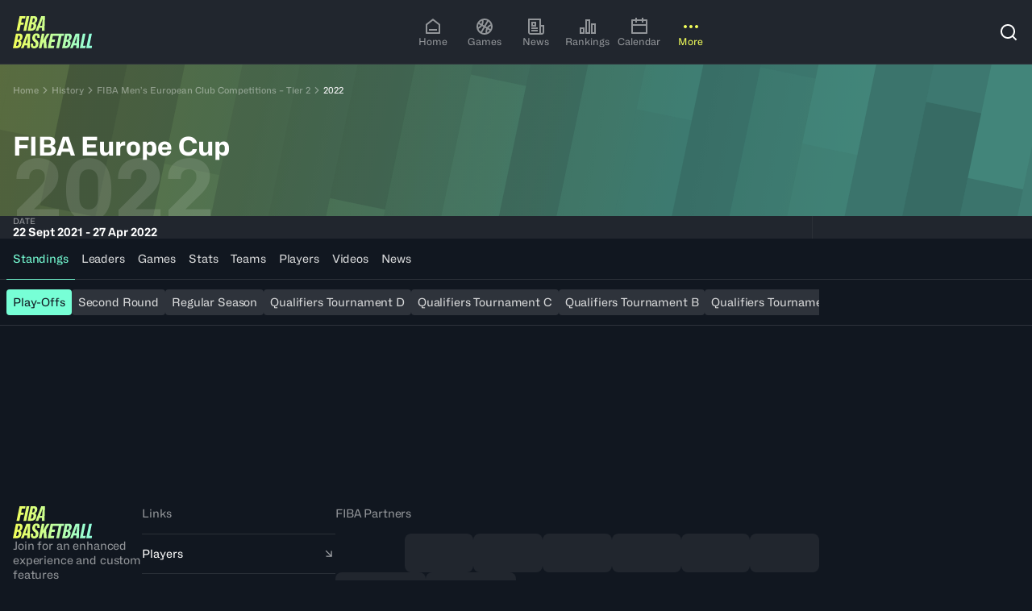

--- FILE ---
content_type: text/html; charset=utf-8
request_url: https://www.fiba.basketball/en/history/212-fiba-mens-european-club-competitions-tier-2/208436
body_size: 65776
content:
<!DOCTYPE html><html lang="en"><head><meta charSet="utf-8"/><meta name="viewport" content="width=device-width, initial-scale=1"/><link rel="preload" href="/assets/20251204-100733/_next/static/media/cf3c212c22a7447d-s.p.woff2" as="font" crossorigin="" type="font/woff2"/><link rel="stylesheet" href="/assets/20251204-100733/_next/static/css/30a2ca7b0f32e823.css" data-precedence="next"/><link rel="preload" as="script" fetchPriority="low" href="/assets/20251204-100733/_next/static/chunks/webpack-df259922f17be0c1.js"/><script src="/assets/20251204-100733/_next/static/chunks/4bd1b696-9a184e74945ebe81.js" async=""></script><script src="/assets/20251204-100733/_next/static/chunks/7934-98ffec24e3662c82.js" async=""></script><script src="/assets/20251204-100733/_next/static/chunks/main-app-c8bd652d689c91f5.js" async=""></script><script src="/assets/20251204-100733/_next/static/chunks/94730671-2e996447893d400e.js" async=""></script><script src="/assets/20251204-100733/_next/static/chunks/5142-6b81599d99e6e506.js" async=""></script><script src="/assets/20251204-100733/_next/static/chunks/3966-9facd5651495104d.js" async=""></script><script src="/assets/20251204-100733/_next/static/chunks/2653-9014cce47eaf6023.js" async=""></script><script src="/assets/20251204-100733/_next/static/chunks/8034-d1b991c11c649d95.js" async=""></script><script src="/assets/20251204-100733/_next/static/chunks/4331-8bf285108da5e4d2.js" async=""></script><script src="/assets/20251204-100733/_next/static/chunks/app/%5Blang%5D/(hub)/not-found-47e1080e60d730ef.js" async=""></script><script src="/assets/20251204-100733/_next/static/chunks/3322-ad202709d5b88cfc.js" async=""></script><script src="/assets/20251204-100733/_next/static/chunks/190-c687ffccb166f09e.js" async=""></script><script src="/assets/20251204-100733/_next/static/chunks/4226-7ab377ff3656d358.js" async=""></script><script src="/assets/20251204-100733/_next/static/chunks/505-a295b938d16cf582.js" async=""></script><script src="/assets/20251204-100733/_next/static/chunks/878-ea6df86461dadc04.js" async=""></script><script src="/assets/20251204-100733/_next/static/chunks/1977-efb8acb9f5cca4f2.js" async=""></script><script src="/assets/20251204-100733/_next/static/chunks/3724-72771b59163d5203.js" async=""></script><script src="/assets/20251204-100733/_next/static/chunks/4745-52f4e612a89399af.js" async=""></script><script src="/assets/20251204-100733/_next/static/chunks/6961-78f037b9820ee04c.js" async=""></script><script src="/assets/20251204-100733/_next/static/chunks/5494-0584c127ac822715.js" async=""></script><script src="/assets/20251204-100733/_next/static/chunks/1129-96fe6a2c0be3421e.js" async=""></script><script src="/assets/20251204-100733/_next/static/chunks/app/%5Blang%5D/(hub)/history/%5BmarketingNameSlug%5D/(editions)/%5BeventSlug%5D/page-bc37077f82c39383.js" async=""></script><script src="/assets/20251204-100733/_next/static/chunks/9170-c4f891145f3f61e9.js" async=""></script><script src="/assets/20251204-100733/_next/static/chunks/5536-cba75f79359022cd.js" async=""></script><script src="/assets/20251204-100733/_next/static/chunks/2084-2d214ee4a0bc09f5.js" async=""></script><script src="/assets/20251204-100733/_next/static/chunks/1321-98effcb4ece29e7b.js" async=""></script><script src="/assets/20251204-100733/_next/static/chunks/3750-36f0769e64d7e39e.js" async=""></script><script src="/assets/20251204-100733/_next/static/chunks/583-9114249ea5fafe65.js" async=""></script><script src="/assets/20251204-100733/_next/static/chunks/9994-da2c910b2573226d.js" async=""></script><script src="/assets/20251204-100733/_next/static/chunks/5802-f5a058fd14b82940.js" async=""></script><script src="/assets/20251204-100733/_next/static/chunks/524-87a33a9ee22d0aca.js" async=""></script><script src="/assets/20251204-100733/_next/static/chunks/1673-59ab3515fcd49932.js" async=""></script><script src="/assets/20251204-100733/_next/static/chunks/7780-a165a736a1e998d9.js" async=""></script><script src="/assets/20251204-100733/_next/static/chunks/2067-270450e6c0a1f01e.js" async=""></script><script src="/assets/20251204-100733/_next/static/chunks/7206-ee16f2594f6148d0.js" async=""></script><script src="/assets/20251204-100733/_next/static/chunks/7648-be00b366a4357798.js" async=""></script><script src="/assets/20251204-100733/_next/static/chunks/app/%5Blang%5D/(hub)/layout-f24522799e95ad6e.js" async=""></script><script src="/assets/20251204-100733/_next/static/chunks/5898-dc23974bd3a13e31.js" async=""></script><script src="/assets/20251204-100733/_next/static/chunks/5867-7a06c63cd9dacbd6.js" async=""></script><script src="/assets/20251204-100733/_next/static/chunks/app/%5Blang%5D/(hub)/history/%5BmarketingNameSlug%5D/(base)/page-5323481abc681c3f.js" async=""></script><link rel="preload" href="https://securepubads.g.doubleclick.net/tag/js/gpt.js" as="script"/><link rel="preload" href="https://www.google.com/recaptcha/api.js?render=6Ld2DA4rAAAAAJNA-LFn2gQjpD8x7veJCiSJ3wbA" as="script"/><meta name="next-size-adjust" content=""/><title>FIBA Europe Cup | FIBA Basketball Events</title><meta name="description" content="Re-live the competition - FIBA Europe Cup. Explore all games &amp; results, stats, highlights, participating players &amp; teams."/><meta name="robots" content="index, follow"/><meta name="googlebot" content="index, follow"/><link rel="canonical" href="https://www.fiba.basketball/en/history/212-fiba-mens-european-club-competitions-tier-2/208436"/><link rel="alternate" hrefLang="en" href="https://www.fiba.basketball/en/history/212-fiba-mens-european-club-competitions-tier-2/208436"/><link rel="alternate" hrefLang="fr" href="https://www.fiba.basketball/fr/history/212-fiba-mens-european-club-competitions-tier-2/208436"/><link rel="alternate" hrefLang="es" href="https://www.fiba.basketball/es/history/212-fiba-mens-european-club-competitions-tier-2/208436"/><link rel="alternate" hrefLang="x-default" href="https://www.fiba.basketball/en/history/212-fiba-mens-european-club-competitions-tier-2/208436"/><meta property="og:title" content="FIBA Europe Cup | FIBA Basketball Events"/><meta property="og:description" content="Re-live the competition - FIBA Europe Cup. Explore all games &amp; results, stats, highlights, participating players &amp; teams."/><meta property="og:image" content="https://assets.fiba.basketball/image/upload/w_1230,h_630,c_fill/f_auto/q_auto/l_.asset_mainlogo--competition_208436/c_fit,w_598,h_504/fl_layer_apply/.asset_simplifiedbackground--competition_208436?buster=20428"/><meta name="twitter:card" content="summary_large_image"/><meta name="twitter:title" content="FIBA Europe Cup | FIBA Basketball Events"/><meta name="twitter:description" content="Re-live the competition - FIBA Europe Cup. Explore all games &amp; results, stats, highlights, participating players &amp; teams."/><meta name="twitter:image" content="https://assets.fiba.basketball/image/upload/w_1230,h_630,c_fill/f_auto/q_auto/l_.asset_mainlogo--competition_208436/c_fit,w_598,h_504/fl_layer_apply/.asset_simplifiedbackground--competition_208436?buster=20428"/><link rel="icon" href="/favicon.ico" type="image/x-icon" sizes="32x32"/><script id="client-env-inject">
        window.__R2D2_CONFIGURATION__ = {"NEXT_CLIENT_COGNITIVE_SEARCH_KEY":"Mg2aNSmD1pLuxomjizWJinG3xzn4ZN9zLPzTfLUy4XAzSeDOOJN1","NEXT_CLIENT_AXEPTIO_CORPO_KEY":"676154053d3588718bacc3d2","NEXT_CLIENT_REDIRECTION_CSV":"https://fibasaccountprod.blob.core.windows.net/$web/website-redirections.csv","NEXT_CLIENT_COGNITIVE_SEARCH_VERSION":"2020-06-30","NEXT_CLIENT_DOMAIN_CORPO":"about.fiba.basketball","NEXT_CLIENT_MSAL_CLIENT_ID":"1025856f-f395-4c2b-9416-eeafc46707bd","NEXT_CLIENT_MSAL_POLICY_SIGNUP_SIGNIN":"B2C_1A_SIGNUP_SIGNIN","NEXT_CLIENT_AXEPTIO_FIBA_KEY":"676153936f42a9021831ea70","NEXT_CLIENT_DOMAIN_FIBA":"www.fiba.basketball","NEXT_CLIENT_GTM_ID_BCL":"GTM-PKPCSXDQ","NEXT_CLIENT_ENV_NAME":"prod","NEXT_CLIENT_MSAL_POLICY_CHANGE_SIGNINNAME":"B2C_1A_CHANGESIGNINNAME","NEXT_CLIENT_BASE_URL":"https://www.fiba.basketball","NEXT_CLIENT_COGNITIVE_SEARCH_NAME":"fiba-cognitive-account-search-prod","NEXT_CLIENT_CTF_YT_ENV":"master","NEXT_CLIENT_ENABLE_PUBLIFT":"1","NEXT_CLIENT_AXEPTIO_BCL_KEY":"6762e786ecd66f9901ed9a88","NEXT_CLIENT_GTM_ID":"GTM-NVWNKG9R","NEXT_CLIENT_MSAL_POLICY_EDIT_PROFILE":"B2C_1A_PROFILEEDIT","NEXT_CLIENT_CTF_CONF_ENV":"master","NEXT_CLIENT_MSAL_POLICY_PASSWORD_RAZ":"B2C_1A_PASSWORDRESET","NEXT_CLIENT_MSAL_B2C_SCOPES":"https://account.fiba.basketball/1025856f-f395-4c2b-9416-eeafc46707bd/PutLike","NEXT_CLIENT_MSAL_AUTHORITY_URL":"https://account.fiba.basketball/account.fiba.basketball","NEXT_CLIENT_GP_BYPASS_CHECK_ENDED":"0","NEXT_CLIENT_MSAL_AUTHORITY_DOMAIN":"account.fiba.basketball","NEXT_CLIENT_DOMAIN_CHAMPIONSLEAGUE":"www.championsleague.basketball","NEXT_CLIENT_REACH5_DOMAIN":"auth.fiba.basketball","NEXT_CLIENT_APIM_URL":"https://digital-api.fiba.basketball/hapi","NEXT_CLIENT_CLOUDINARY_DOMAIN":"https://assets.fiba.basketball","NEXT_CLIENT_APIM_FIBA_CUSTOM_URL":"https://digital-api.fiba.basketball/hapi/getcustomgateway","NEXT_CLIENT_APIM_SUBSCRIPTION_KEY":"898cd5e7389140028ecb42943c47eb74","NEXT_CLIENT_STATIC_URL":"https://www.fiba.basketball","NEXT_CLIENT_REACH5_CLIENT_ID":"0eXXq6dvMmGS7Itn2uyu","NEXT_CLIENT_CTF_EVENT_ENV":"master","NEXT_CLIENT_CLOUDINARY_CLOUD_NAME":"ddsbdyeyj","NEXT_CLIENT_DOMAIN_HUB":"www.fiba.basketball","NEXT_CLIENT_RECAPTCHA_SITE_KEY":"6Ld2DA4rAAAAAJNA-LFn2gQjpD8x7veJCiSJ3wbA","NEXT_CLIENT_GTM_AUTH_BCL":"","NEXT_CLIENT_GTM_COOKIE_WIN_BCL":"","NEXT_CLIENT_GTM_AUTH":"","NEXT_CLIENT_GP_EVENTID_CHECK":"","NEXT_CLIENT_GTM_COOKIE_WIN":"","NEXT_CLIENT_GTM_PREVIEW":""};</script><script src="/assets/20251204-100733/_next/static/chunks/polyfills-42372ed130431b0a.js" noModule=""></script></head><body class="fiba-geolocation-loading" data-render-date="2025-12-05T19:49:17.646Z"><div hidden=""><!--$--><!--/$--></div><noscript><iframe src="https://www.googletagmanager.com/ns.html?id='+i+dl+ '"
        height="0" width="0" style="display:none;visibility:hidden"></iframe></noscript><style>.axeptio_mount{ pointer-events: all }</style><script>
            window.dataLayer = window.dataLayer || [];</script><style>
    :root, .theme--dark, .theme--base{
      --c1kcb60: 0.05;--c1kcb61: 0.88;--c1kcb62: 0px;--c1kcb63: 2px;--c1kcb64: 4px;--c1kcb65: 8px;--c1kcb66: 12px;--c1kcb67: 16px;--c1kcb68: 24px;--c1kcb69: 32px;--c1kcb6a: 40px;--c1kcb6b: 48px;--c1kcb6c: 64px;--c1kcb6d: 80px;--c1kcb6e: 96px;--c1kcb6f: 128px;--c1kcb6g: 160px;--c1kcb6h: 0px;--c1kcb6i: 4px;--c1kcb6j: 8px;--c1kcb6k: 16px;--c1kcb6l: 24px;--c1kcb6m: 32px;--c1kcb6n: dark;--c1kcb6o: fibaFont, fibaFont Fallback;--c1kcb6p: fibaFont, fibaFont Fallback;--c1kcb6q: 17, 23, 32;--c1kcb6r: 62, 69, 44;--c1kcb6s: 98, 106, 53;--c1kcb6t: 170, 180, 71;--c1kcb6u: 242, 254, 90;--c1kcb6v: 247, 254, 156;--c1kcb6w: 251, 255, 209;--c1kcb6x: 253, 255, 235;--c1kcb6y: 242, 254, 90;--c1kcb6z: 242, 254, 90;--c1kcb610: 17, 23, 32;--c1kcb611: 62, 69, 44;--c1kcb612: 251, 255, 209;--c1kcb613: 17, 23, 32;--c1kcb614: 62, 69, 44;--c1kcb615: 170, 180, 71;--c1kcb616: 255, 255, 255;--c1kcb617: 242, 254, 90;--c1kcb618: 242, 254, 90;--c1kcb619: 37, 69, 68;--c1kcb61a: 54, 107, 98;--c1kcb61b: 86, 181, 156;--c1kcb61c: 119, 255, 214;--c1kcb61d: 173, 255, 230;--c1kcb61e: 217, 255, 244;--c1kcb61f: 239, 255, 250;--c1kcb61g: 119, 255, 214;--c1kcb61h: 119, 255, 214;--c1kcb61i: 17, 23, 32;--c1kcb61j: 37, 69, 68;--c1kcb61k: 217, 255, 244;--c1kcb61l: 17, 23, 32;--c1kcb61m: 37, 69, 68;--c1kcb61n: 86, 181, 156;--c1kcb61o: 255, 255, 255;--c1kcb61p: 119, 255, 214;--c1kcb61q: 119, 255, 214;--c1kcb61r: 65, 35, 51;--c1kcb61s: 103, 45, 66;--c1kcb61t: 179, 65, 96;--c1kcb61u: 255, 85, 126;--c1kcb61v: 255, 153, 178;--c1kcb61w: 255, 207, 219;--c1kcb61x: 255, 235, 240;--c1kcb61y: 255, 85, 126;--c1kcb61z: 255, 85, 126;--c1kcb620: 17, 23, 32;--c1kcb621: 255, 255, 255;--c1kcb622: 255, 207, 219;--c1kcb623: 17, 23, 32;--c1kcb624: 65, 35, 51;--c1kcb625: 255, 153, 178;--c1kcb626: 255, 255, 255;--c1kcb627: 255, 207, 219;--c1kcb628: 255, 153, 178;--c1kcb629: 21, 58, 43;--c1kcb62a: 23, 85, 53;--c1kcb62b: 29, 141, 71;--c1kcb62c: 35, 196, 89;--c1kcb62d: 123, 220, 155;--c1kcb62e: 193, 238, 209;--c1kcb62f: 229, 248, 235;--c1kcb62g: 35, 196, 89;--c1kcb62h: 35, 196, 89;--c1kcb62i: 17, 23, 32;--c1kcb62j: 255, 255, 255;--c1kcb62k: 193, 238, 209;--c1kcb62l: 17, 23, 32;--c1kcb62m: 21, 58, 43;--c1kcb62n: 35, 196, 89;--c1kcb62o: 255, 255, 255;--c1kcb62p: 123, 220, 155;--c1kcb62q: 35, 196, 89;--c1kcb62r: 65, 35, 34;--c1kcb62s: 103, 45, 36;--c1kcb62t: 179, 65, 39;--c1kcb62u: 255, 85, 43;--c1kcb62v: 255, 153, 128;--c1kcb62w: 255, 207, 196;--c1kcb62x: 255, 235, 230;--c1kcb62y: 255, 85, 43;--c1kcb62z: 255, 85, 43;--c1kcb630: 17, 23, 32;--c1kcb631: 255, 255, 255;--c1kcb632: 255, 207, 196;--c1kcb633: 17, 23, 32;--c1kcb634: 65, 35, 34;--c1kcb635: 255, 153, 128;--c1kcb636: 255, 255, 255;--c1kcb637: 255, 207, 196;--c1kcb638: 255, 153, 128;--c1kcb639: 33, 38, 46;--c1kcb63a: 46, 51, 59;--c1kcb63b: 113, 114, 116;--c1kcb63c: 146, 149, 153;--c1kcb63d: 216, 217, 218;--c1kcb63e: 238, 238, 239;--c1kcb63f: 255, 255, 255;--c1kcb63g: 146, 149, 153;--c1kcb63h: 146, 149, 153;--c1kcb63i: 17, 23, 32;--c1kcb63j: 255, 255, 255;--c1kcb63k: 238, 238, 239;--c1kcb63l: 17, 23, 32;--c1kcb63m: 46, 51, 59;--c1kcb63n: 216, 217, 218;--c1kcb63o: 33, 38, 46;--c1kcb63p: 216, 217, 218;--c1kcb63q: 216, 217, 218;--c1kcb63r: 17, 23, 32;--c1kcb63s: 17, 23, 32;--c1kcb63t: 255, 255, 255;--c1kcb63u: 242, 254, 90;--c1kcb63v: 119, 255, 214;--c1kcb63w: background 0.2s ease-in-out;--c1kcb63x: 0.2s ease-in-out;
    }
    .theme--light, .theme--inverted{
      --c1kcb6r: 253, 255, 235;--c1kcb6s: 251, 255, 209;--c1kcb6t: 247, 254, 156;--c1kcb6u: 242, 254, 90;--c1kcb6v: 170, 180, 71;--c1kcb6w: 98, 106, 53;--c1kcb6x: 62, 69, 44;--c1kcb6y: 242, 254, 90;--c1kcb6z: 242, 254, 90;--c1kcb610: 17, 23, 32;--c1kcb611: 62, 69, 44;--c1kcb612: 98, 106, 53;--c1kcb613: 255, 255, 255;--c1kcb614: 170, 180, 71;--c1kcb615: 62, 69, 44;--c1kcb616: 253, 255, 235;--c1kcb617: 255, 255, 255;--c1kcb618: 62, 69, 44;--c1kcb619: 239, 255, 250;--c1kcb61a: 217, 255, 244;--c1kcb61b: 173, 255, 230;--c1kcb61c: 119, 255, 214;--c1kcb61d: 86, 181, 156;--c1kcb61e: 54, 107, 98;--c1kcb61f: 37, 69, 68;--c1kcb61g: 119, 255, 214;--c1kcb61h: 119, 255, 214;--c1kcb61i: 17, 23, 32;--c1kcb61j: 37, 69, 68;--c1kcb61k: 54, 107, 98;--c1kcb61l: 255, 255, 255;--c1kcb61m: 119, 255, 214;--c1kcb61n: 37, 69, 68;--c1kcb61o: 239, 255, 250;--c1kcb61p: 37, 69, 68;--c1kcb61q: 37, 69, 68;--c1kcb61r: 255, 235, 240;--c1kcb61s: 255, 207, 219;--c1kcb61t: 255, 153, 178;--c1kcb61u: 255, 85, 126;--c1kcb61v: 179, 65, 96;--c1kcb61w: 103, 45, 66;--c1kcb61x: 65, 35, 51;--c1kcb61y: 255, 85, 126;--c1kcb61z: 255, 85, 126;--c1kcb620: 17, 23, 32;--c1kcb621: 255, 255, 255;--c1kcb622: 103, 45, 66;--c1kcb623: 255, 255, 255;--c1kcb624: 255, 207, 219;--c1kcb625: 103, 45, 66;--c1kcb626: 255, 235, 240;--c1kcb627: 65, 35, 51;--c1kcb628: 103, 45, 66;--c1kcb639: 255, 255, 255;--c1kcb63a: 238, 238, 239;--c1kcb63b: 216, 217, 218;--c1kcb63c: 146, 149, 153;--c1kcb63d: 113, 114, 116;--c1kcb63e: 46, 51, 59;--c1kcb63f: 33, 38, 46;--c1kcb63g: 146, 149, 153;--c1kcb63h: 146, 149, 153;--c1kcb63i: 17, 23, 32;--c1kcb63j: 255, 255, 255;--c1kcb63k: 46, 51, 59;--c1kcb63l: 255, 255, 255;--c1kcb63m: 216, 217, 218;--c1kcb63n: 46, 51, 59;--c1kcb63o: 255, 255, 255;--c1kcb63p: 46, 51, 59;--c1kcb63q: 46, 51, 59;--c1kcb629: 242, 251, 245;--c1kcb62a: 211, 243, 222;--c1kcb62b: 158, 229, 182;--c1kcb62c: 35, 196, 89;--c1kcb62d: 29, 141, 71;--c1kcb62e: 23, 85, 53;--c1kcb62f: 21, 58, 43;--c1kcb62g: 35, 196, 89;--c1kcb62h: 35, 196, 89;--c1kcb62i: 17, 23, 32;--c1kcb62j: 255, 255, 255;--c1kcb62k: 23, 85, 53;--c1kcb62l: 255, 255, 255;--c1kcb62m: 158, 229, 182;--c1kcb62n: 23, 85, 53;--c1kcb62o: 242, 251, 245;--c1kcb62p: 21, 58, 43;--c1kcb62q: 23, 85, 53;--c1kcb62r: 255, 245, 242;--c1kcb62s: 255, 221, 213;--c1kcb62t: 255, 180, 162;--c1kcb62u: 255, 85, 43;--c1kcb62v: 179, 65, 39;--c1kcb62w: 103, 45, 36;--c1kcb62x: 65, 35, 34;--c1kcb62y: 255, 85, 43;--c1kcb62z: 255, 85, 43;--c1kcb630: 17, 23, 32;--c1kcb631: 255, 255, 255;--c1kcb632: 103, 45, 36;--c1kcb633: 255, 255, 255;--c1kcb634: 255, 221, 213;--c1kcb635: 103, 45, 36;--c1kcb636: 255, 245, 242;--c1kcb637: 103, 45, 36;--c1kcb638: 103, 45, 36;--c1kcb63s: 255, 255, 255;--c1kcb63t: 17, 23, 32;--c1kcb63u: 242, 254, 90;--c1kcb63v: 119, 255, 214;--c1kcb63r: 17, 23, 32;
    }
  </style><!--$!--><template data-dgst="BAILOUT_TO_CLIENT_SIDE_RENDERING"></template><!--/$--><div class="yyok2e0" id="themeWrapper" dir="ltr" data-theme-mode="dark" data-theme-name="hub"><div class="_1qs1wm7i _1qs1wm7k"><div role="region" aria-label="Notifications (F8)" tabindex="-1" style="pointer-events:none"><ol tabindex="-1" class="_1qs1wm70"></ol></div></div><div class="gy58v39"><header class="ujnvxr1 theme--dark ujnvxr3" aria-level="1"><div class="z2z89b6 ujnvxr2 z2z89b7"><div class="ujnvxr4"><a href="/en"><svg width="99" height="40" viewBox="0 0 99 40" fill="none" xmlns="http://www.w3.org/2000/svg"><g clip-path="url(#a)"><path fill-rule="evenodd" clip-rule="evenodd" d="M8.286 0 4.504 18.14h3.508l1.535-7.316h3.417l.597-2.886h-3.43l1.013-4.952h3.941L15.701 0H8.286Zm8.579 0-3.783 18.14h3.509L20.348 0h-3.483Zm1.443 18.14L22.09 0h4.206c1.014 0 1.81.168 2.388.498.579.33 1.002.79 1.27 1.368.267.579.379 1.238.348 1.966a6.714 6.714 0 0 1-.448 2.215c-.268.678-.61 1.25-1.033 1.704a3.71 3.71 0 0 1-1.456.983l-.05.124c.399.18.716.43.946.747.23.317.405.678.51 1.095.106.417.156.852.137 1.319-.03 1.275-.305 2.37-.809 3.284a5.17 5.17 0 0 1-2.127 2.103c-.915.491-2.022.734-3.334.734h-4.33Zm3.931-2.712h.896c.716 0 1.288-.318 1.73-.958.441-.641.678-1.487.709-2.55.031-.58-.069-1.027-.299-1.345-.23-.317-.597-.472-1.095-.472h-.796l-1.145 5.325Zm1.618-7.739h.92c.448 0 .834-.15 1.158-.448.323-.299.584-.703.784-1.207a4.762 4.762 0 0 0 .323-1.605c.019-.597-.1-1.039-.348-1.319-.25-.28-.598-.423-1.046-.423h-.746L23.857 7.69ZM35.117 0l-6.868 18.14h3.26l1.318-3.583h3.235l-.199 3.583h3.31L39.795 0h-4.678Zm1.144 11.894h-2.563l1.891-5.25 1.12-3.459h.174l-.248 3.484-.374 5.225ZM0 39.776l3.782-18.14h4.206c1.014 0 1.81.168 2.388.498.579.33 1.002.79 1.27 1.368.267.579.379 1.238.348 1.966a6.715 6.715 0 0 1-.448 2.215c-.268.678-.61 1.25-1.033 1.704a3.712 3.712 0 0 1-1.455.983l-.05.125c.398.18.715.429.945.746.23.317.405.678.51 1.095.106.417.156.852.137 1.319-.03 1.275-.304 2.37-.808 3.284a5.17 5.17 0 0 1-2.128 2.103c-.914.491-2.022.734-3.334.734H0Zm3.932-2.712h.895c.716 0 1.288-.317 1.73-.958.441-.64.678-1.487.709-2.55.031-.58-.068-1.027-.299-1.344-.23-.318-.597-.473-1.095-.473h-.796l-1.144 5.325Zm1.617-7.739h.92c.449 0 .834-.15 1.158-.448.323-.298.585-.703.784-1.207a4.76 4.76 0 0 0 .323-1.605c.019-.597-.1-1.039-.348-1.318-.25-.28-.598-.424-1.045-.424h-.747L5.55 29.325Zm11.26-7.689L9.94 39.776h3.26l1.318-3.583h3.235l-.199 3.583h3.31l.622-18.14h-4.678Zm1.144 11.894H15.39l1.892-5.25 1.12-3.459h.173l-.248 3.484-.374 5.225Zm8.53 6.47c-1.177 0-2.122-.23-2.825-.697-.703-.466-1.163-1.144-1.381-2.04-.218-.896-.218-1.96 0-3.185h2.986c-.15.715-.218 1.312-.2 1.804.02.491.144.864.374 1.12.23.255.554.392.97.41.579 0 1.02-.205 1.32-.622.298-.417.49-1.002.572-1.767.05-.398.043-.74-.013-1.02a2.108 2.108 0 0 0-.348-.796 5.497 5.497 0 0 0-.622-.734 7.67 7.67 0 0 0-.909-.76 9.607 9.607 0 0 1-1.032-.982 5.962 5.962 0 0 1-.834-1.17 4.677 4.677 0 0 1-.485-1.43c-.093-.53-.08-1.145.037-1.842.168-1.045.46-1.928.884-2.65a4.388 4.388 0 0 1 1.704-1.667c.716-.392 1.55-.585 2.513-.585 1.114 0 1.997.218 2.663.66.666.441 1.107 1.07 1.331 1.89.224.822.237 1.823.037 3H30.24c.131-.729.168-1.307.113-1.73-.056-.423-.187-.728-.386-.92-.2-.194-.473-.287-.821-.287a1.26 1.26 0 0 0-.822.236c-.248.175-.441.436-.584.784-.143.349-.237.79-.286 1.319-.069.467-.031.865.1 1.194.13.33.341.647.621.946.28.299.628.622 1.045.97.43.349.815.71 1.157 1.083.342.373.635.777.884 1.22.249.44.404.914.473 1.43.068.516.05 1.076-.05 1.692-.168 1.145-.467 2.096-.909 2.85-.441.752-1.014 1.324-1.729 1.704-.715.38-1.568.572-2.563.572Zm9.374-18.364-3.782 18.14h3.334l.946-4.703 1.717-2.961.373 7.664h3.608l-.92-10.625 4.627-7.515h-3.608L37.4 30.171l1.766-8.535h-3.31Zm7.278 18.14 3.783-18.14h16.665l-.622 2.986h-2.625l-3.198 15.154H53.73l3.173-15.154h-7.325l-.914 4.48h3.729l-.597 2.786h-3.687l-1.032 4.902h4.171l-.597 2.986h-7.515Zm17.83 0 3.781-18.14h4.206c1.014 0 1.81.168 2.389.498.578.33 1.001.79 1.269 1.368.267.579.38 1.238.348 1.966a6.715 6.715 0 0 1-.448 2.215c-.267.678-.61 1.25-1.033 1.704a3.712 3.712 0 0 1-1.455.983l-.05.125c.398.18.715.429.946.746.23.317.404.678.51 1.095.105.417.155.852.136 1.319-.03 1.275-.304 2.37-.808 3.284a5.17 5.17 0 0 1-2.128 2.103c-.914.491-2.022.734-3.334.734h-4.33Zm3.93-2.712h.897c.715 0 1.287-.317 1.729-.958.442-.64.678-1.487.71-2.55.03-.58-.07-1.027-.3-1.344-.23-.318-.597-.473-1.094-.473h-.797l-1.144 5.325Zm1.618-7.739h.92c.449 0 .834-.15 1.158-.448.324-.298.585-.703.784-1.207a4.76 4.76 0 0 0 .323-1.605c.019-.597-.1-1.039-.348-1.318-.249-.28-.597-.424-1.045-.424h-.747l-1.045 5.002Zm11.266-7.689-6.868 18.14h3.26l1.319-3.583h3.235l-.2 3.583h3.31l.622-18.14H77.78Zm1.145 11.894H76.36l1.891-5.25 1.12-3.459h.174l-.249 3.484-.373 5.225Zm4.08 6.246 3.783-18.14h3.31l-3.148 15.055h3.446l-.647 3.085h-6.743Zm11.69-18.14-3.783 18.14h6.744l.647-3.085h-3.446l3.147-15.055h-3.31Z" fill="url(#b)"></path></g><defs><linearGradient id="b" x1="0" y1="20" x2="98.219" y2="17.151" gradientUnits="userSpaceOnUse"><stop stop-color="#F2FE5A"></stop><stop offset="1" stop-color="#91FFDD"></stop></linearGradient><clipPath id="a"><path fill="#fff" d="M0 0h98.378v40H0z"></path></clipPath></defs></svg></a></div><div class="ujnvxr5 theme--dark-mobile"><nav aria-label="Main" data-orientation="horizontal" dir="ltr" data-testid="ui-primary-nav" class="_1rm9ox00"><div class="_1rm9ox0m"></div><div style="position:relative"><ul data-orientation="horizontal" class="_1rm9ox03" dir="ltr"><li data-testid="ui-primary-nav-item" class="_1rm9ox04"><a data-testid="ui-primary-nav-item-link" data-testid-id="HOMEPAGE" data-radix-collection-item="" class="_1strzza9 _1rm9ox05 _19onwec2" href="https://www.fiba.basketball/en/"><div class="_19onwec4"><svg stroke="currentColor" fill="currentColor" stroke-width="0" viewBox="0 0 24 24" height="24" width="24" xmlns="http://www.w3.org/2000/svg"><path d="M21 20C21 20.5523 20.5523 21 20 21H4C3.44772 21 3 20.5523 3 20V9.48907C3 9.18048 3.14247 8.88917 3.38606 8.69972L11.3861 2.47749C11.7472 2.19663 12.2528 2.19663 12.6139 2.47749L20.6139 8.69972C20.8575 8.88917 21 9.18048 21 9.48907V20ZM19 19V9.97815L12 4.53371L5 9.97815V19H19ZM7 15H17V17H7V15Z"></path></svg></div><div class="_19onwec3 _1d88n031 japnshh japnsh1e">Home</div></a></li><li data-testid="ui-primary-nav-item" class="_1rm9ox04"><a data-testid="ui-primary-nav-item-link" data-testid-id="games" data-radix-collection-item="" class="_1strzza9 _1rm9ox05 _19onwec2" href="https://www.fiba.basketball/en/games"><div class="_19onwec4"><svg stroke="currentColor" fill="currentColor" stroke-width="0" viewBox="0 0 24 24" height="24" width="24" xmlns="http://www.w3.org/2000/svg"><path d="M12 2C17.5228 2 22 6.47715 22 12C22 17.5228 17.5228 22 12 22C6.47715 22 2 17.5228 2 12C2 6.47715 6.47715 2 12 2ZM12.366 13.366L8.89708 19.376C9.85124 19.7779 10.8997 20 12 20C12.4622 20 12.9152 19.9608 13.3559 19.8856C13.0984 18.0632 13.3411 16.1601 14.1404 14.3917L12.366 13.366ZM15.8835 15.3974C15.3519 16.6567 15.1671 17.9943 15.2969 19.2905C16.5173 18.7384 17.5737 17.8888 18.3745 16.8346L15.8835 15.3974ZM8.85855 11.3422C7.7265 12.919 6.1993 14.0809 4.49366 14.7699C5.0255 16.2135 5.96211 17.4604 7.16543 18.3745L10.634 12.366L8.85855 11.3422ZM19.9616 11.2111L19.7038 11.3328C18.6197 11.8687 17.6478 12.6548 16.8834 13.6653L19.3756 15.1039C19.7777 14.1495 20 13.1007 20 12C20 11.7338 19.987 11.4706 19.9616 11.2111ZM4 12C4 12.2662 4.013 12.5294 4.03841 12.7889C5.22626 12.2534 6.29168 11.4249 7.11596 10.3355L4.62402 8.89708C4.22214 9.85124 4 10.8997 4 12ZM16.8346 5.62552L13.366 11.634L15.1407 12.6588C16.2731 11.0812 17.8009 9.91878 19.5073 9.22969C19.0134 7.89068 18.1702 6.71922 17.0884 5.82653L16.8346 5.62552ZM12 4C11.5375 4 11.0841 4.03925 10.6431 4.1146C10.9016 5.93748 10.6588 7.8408 9.85915 9.60931L11.634 10.634L15.1029 4.62402C14.1488 4.22214 13.1003 4 12 4ZM8.70313 4.70955L8.51189 4.79845C7.37266 5.35126 6.38436 6.16644 5.62552 7.16543L8.11608 8.60349C8.64798 7.34403 8.83295 6.00607 8.70313 4.70955Z"></path></svg></div><div class="_19onwec3 _1d88n031 japnshh japnsh1e">Games</div></a></li><li data-testid="ui-primary-nav-item" class="_1rm9ox04"><a data-testid="ui-primary-nav-item-link" data-testid-id="news" data-radix-collection-item="" class="_1strzza9 _1rm9ox05 _19onwec2" href="https://www.fiba.basketball/en/news"><div class="_19onwec4"><svg stroke="currentColor" fill="currentColor" stroke-width="0" viewBox="0 0 24 24" height="24" width="24" xmlns="http://www.w3.org/2000/svg"><path d="M16 20V4H4V19C4 19.5523 4.44772 20 5 20H16ZM19 22H5C3.34315 22 2 20.6569 2 19V3C2 2.44772 2.44772 2 3 2H17C17.5523 2 18 2.44772 18 3V10H22V19C22 20.6569 20.6569 22 19 22ZM18 12V19C18 19.5523 18.4477 20 19 20C19.5523 20 20 19.5523 20 19V12H18ZM6 6H12V12H6V6ZM8 8V10H10V8H8ZM6 13H14V15H6V13ZM6 16H14V18H6V16Z"></path></svg></div><div class="_19onwec3 _1d88n031 japnshh japnsh1e">News</div></a></li><li data-testid="ui-primary-nav-item" class="_1rm9ox04"><a data-testid="ui-primary-nav-item-link" data-testid-id="ranking" data-radix-collection-item="" class="_1strzza9 _1rm9ox05 _19onwec2" href="https://www.fiba.basketball/en/ranking/men"><div class="_19onwec4"><svg stroke="currentColor" fill="currentColor" stroke-width="0" viewBox="0 0 24 24" height="24" width="24" xmlns="http://www.w3.org/2000/svg"><path d="M2 13H8V21H2V13ZM16 8H22V21H16V8ZM9 3H15V21H9V3ZM4 15V19H6V15H4ZM11 5V19H13V5H11ZM18 10V19H20V10H18Z"></path></svg></div><div class="_19onwec3 _1d88n031 japnshh japnsh1e">Rankings</div></a></li><li data-testid="ui-primary-nav-item" class="_1rm9ox04 _1v8r0kv5"><a data-testid="ui-primary-nav-item-link" data-testid-id="events" data-radix-collection-item="" class="_1strzza9 _1rm9ox05 _19onwec2" href="https://www.fiba.basketball/en/events"><div class="_19onwec4"><svg stroke="currentColor" fill="currentColor" stroke-width="0" viewBox="0 0 24 24" height="24" width="24" xmlns="http://www.w3.org/2000/svg"><path d="M9 1V3H15V1H17V3H21C21.5523 3 22 3.44772 22 4V20C22 20.5523 21.5523 21 21 21H3C2.44772 21 2 20.5523 2 20V4C2 3.44772 2.44772 3 3 3H7V1H9ZM20 11H4V19H20V11ZM7 5H4V9H20V5H17V7H15V5H9V7H7V5Z"></path></svg></div><div class="_19onwec3 _1d88n031 japnshh japnsh1e">Calendar</div></a></li><li class="_1rm9ox04"><button id="radix-_R_69dun9fivb_-trigger-_R_29dun9fivb_" data-state="closed" aria-expanded="false" aria-controls="radix-_R_69dun9fivb_-content-_R_29dun9fivb_" data-radix-collection-item="" class="_1strzza9 _19onwec2 _19onwec1"><div class="_19onwec4"><svg stroke="currentColor" fill="currentColor" stroke-width="0" viewBox="0 0 24 24" height="24" width="24" xmlns="http://www.w3.org/2000/svg"><path d="M5 10C3.9 10 3 10.9 3 12C3 13.1 3.9 14 5 14C6.1 14 7 13.1 7 12C7 10.9 6.1 10 5 10ZM19 10C17.9 10 17 10.9 17 12C17 13.1 17.9 14 19 14C20.1 14 21 13.1 21 12C21 10.9 20.1 10 19 10ZM12 10C10.9 10 10 10.9 10 12C10 13.1 10.9 14 12 14C13.1 14 14 13.1 14 12C14 10.9 13.1 10 12 10Z"></path></svg></div><div class="_19onwec3 _1d88n031 japnshh japnsh1e">More</div></button></li></ul></div></nav></div><div class="ujnvxr6"><button type="button" aria-haspopup="dialog" aria-expanded="false" aria-controls="radix-_R_79dun9fivb_" data-state="closed" class="_1strzza9 f5b8xyg dhujsq0 _1strzzat _1strzzad _1strzzap _1strzzaf"><span class="_1strzzav"><svg stroke="currentColor" fill="currentColor" stroke-width="0" viewBox="0 0 24 24" height="1em" width="1em" xmlns="http://www.w3.org/2000/svg"><path d="M18.031 16.6168L22.3137 20.8995L20.8995 22.3137L16.6168 18.031C15.0769 19.263 13.124 20 11 20C6.032 20 2 15.968 2 11C2 6.032 6.032 2 11 2C15.968 2 20 6.032 20 11C20 13.124 19.263 15.0769 18.031 16.6168ZM16.0247 15.8748C17.2475 14.6146 18 12.8956 18 11C18 7.1325 14.8675 4 11 4C7.1325 4 4 7.1325 4 11C4 14.8675 7.1325 18 11 18C12.8956 18 14.6146 17.2475 15.8748 16.0247L16.0247 15.8748Z"></path></svg></span></button><!--$!--><template data-dgst="BAILOUT_TO_CLIENT_SIDE_RENDERING"></template><!--/$--><div class="_1v8r0kv2"><!--$!--><template data-dgst="BAILOUT_TO_CLIENT_SIDE_RENDERING"></template><!--/$--></div></div></div><div id="headerEndPortal"></div></header><div class="gy58v3d gy58v3c _2fvpdo4"><div class="np544z0"><div class="xsln0n0 theme--dark"><figure class="_1dz8zx01 xsln0n1 _1dz8zx04"><img src="https://assets.fiba.basketball/image/upload/w_800/hub-simplified-background" alt="" loading="lazy" style="object-fit:cover"/></figure><div class="z2z89b6"><div class="xsln0n3"><div class="xsln0n4"><nav data-testid="breadcrumb" aria-label="Breadcrumb" class="xsln0n2 _6m9bk01"><ol class="_6m9bk04"><li class="_6m9bk05"><a class="_6m9bk03" href="/en"><svg stroke="currentColor" fill="currentColor" stroke-width="0" viewBox="0 0 24 24" class="_6m9bk07" height="16" width="16" xmlns="http://www.w3.org/2000/svg"><path d="M10.8284 12.0007L15.7782 16.9504L14.364 18.3646L8 12.0007L14.364 5.63672L15.7782 7.05093L10.8284 12.0007Z"></path></svg><div class="_1d88n031 japnshk">Home</div><svg stroke="currentColor" fill="currentColor" stroke-width="0" viewBox="0 0 24 24" class="_6m9bk06" height="16" width="16" xmlns="http://www.w3.org/2000/svg"><path d="M13.1717 12.0007L8.22192 7.05093L9.63614 5.63672L16.0001 12.0007L9.63614 18.3646L8.22192 16.9504L13.1717 12.0007Z"></path></svg></a></li><li class="_6m9bk05"><a class="_6m9bk03" href="/en/history"><svg stroke="currentColor" fill="currentColor" stroke-width="0" viewBox="0 0 24 24" class="_6m9bk07" height="16" width="16" xmlns="http://www.w3.org/2000/svg"><path d="M10.8284 12.0007L15.7782 16.9504L14.364 18.3646L8 12.0007L14.364 5.63672L15.7782 7.05093L10.8284 12.0007Z"></path></svg><div class="_1d88n031 japnshk">History</div><svg stroke="currentColor" fill="currentColor" stroke-width="0" viewBox="0 0 24 24" class="_6m9bk06" height="16" width="16" xmlns="http://www.w3.org/2000/svg"><path d="M13.1717 12.0007L8.22192 7.05093L9.63614 5.63672L16.0001 12.0007L9.63614 18.3646L8.22192 16.9504L13.1717 12.0007Z"></path></svg></a></li><li class="_6m9bk05"><a class="_6m9bk03" href="/en/history/212-fiba-mens-european-club-competitions-tier-2"><svg stroke="currentColor" fill="currentColor" stroke-width="0" viewBox="0 0 24 24" class="_6m9bk07" height="16" width="16" xmlns="http://www.w3.org/2000/svg"><path d="M10.8284 12.0007L15.7782 16.9504L14.364 18.3646L8 12.0007L14.364 5.63672L15.7782 7.05093L10.8284 12.0007Z"></path></svg><div class="_1d88n031 japnshk">FIBA Men’s European Club Competitions – Tier 2</div><svg stroke="currentColor" fill="currentColor" stroke-width="0" viewBox="0 0 24 24" class="_6m9bk06" height="16" width="16" xmlns="http://www.w3.org/2000/svg"><path d="M13.1717 12.0007L8.22192 7.05093L9.63614 5.63672L16.0001 12.0007L9.63614 18.3646L8.22192 16.9504L13.1717 12.0007Z"></path></svg></a></li><li class="_6m9bk05"><span aria-current="page" class="_6m9bk03" style="--_6m9bk00:rgb(var(--c1kcb63e))"><div class="_6m9bk09 _1d88n031 japnshk">2022</div></span></li></ol></nav><div class="_1e2upz31" data-testid="hero-info-text"><h1 class="_1d88n031 japnsh4 japnsh18"><div class="np544z1 _1d88n031 japnsh5 japnsh16"></div> <div class="_1d88n031 japnsh4 japnsh16"><div class="_1d88n031 japnsh4 japnsh16">FIBA Europe Cup</div></div></h1></div></div><div class="np544z3"><figure class="_1dz8zx01 _1dz8zx02"><img alt="" style="opacity:0;object-fit:contain"/></figure></div><div class="np544z2 _1d88n031 japnsh0">2022</div></div><div class="xsln0n5"></div></div></div></div><div class="_1tehaj9d _1tehaj99 _1tehaj9b"><div class="z2z89b6"><div class="_1tehaj9e"><div class="_1tehaj9f"><div data-testid="info-banner-item" class="_1tehaj9i"><div class="_1tehaj9j"></div><h2 class="_1tehaj9g _1d88n031 japnshi japnsh1f">Date</h2><div class="_1tehaj9h _1d88n031 japnshg japnsh17 japnsh1e">22 Sept 2021 - 27 Apr 2022</div></div></div></div></div></div><div style="--secondarySwitch-100:var(--c1kcb619);--primarySwitch-100:var(--c1kcb6r);--secondarySwitch-200:var(--c1kcb61a);--primarySwitch-200:var(--c1kcb6s);--secondarySwitch-300:var(--c1kcb61b);--primarySwitch-300:var(--c1kcb6t);--secondarySwitch-400:var(--c1kcb61c);--primarySwitch-400:var(--c1kcb6u);--secondarySwitch-500:var(--c1kcb61d);--primarySwitch-500:var(--c1kcb6v);--secondarySwitch-600:var(--c1kcb61e);--primarySwitch-600:var(--c1kcb6w);--secondarySwitch-700:var(--c1kcb61f);--primarySwitch-700:var(--c1kcb6x);--secondarySwitch-brand:var(--c1kcb61g);--primarySwitch-brand:var(--c1kcb6y);--secondarySwitch-base:var(--c1kcb61h);--primarySwitch-base:var(--c1kcb6z);--secondarySwitch-basisOnBase:var(--c1kcb61i);--primarySwitch-basisOnBase:var(--c1kcb610);--secondarySwitch-shadeOnBase:var(--c1kcb61j);--primarySwitch-shadeOnBase:var(--c1kcb611);--secondarySwitch-strong:var(--c1kcb61k);--primarySwitch-strong:var(--c1kcb612);--secondarySwitch-onStrong:var(--c1kcb61l);--primarySwitch-onStrong:var(--c1kcb613);--secondarySwitch-xDimmed:var(--c1kcb61m);--primarySwitch-xDimmed:var(--c1kcb614);--secondarySwitch-dimmed:var(--c1kcb61n);--primarySwitch-dimmed:var(--c1kcb615);--secondarySwitch-onDimmed:var(--c1kcb61o);--primarySwitch-onDimmed:var(--c1kcb616);--secondarySwitch-onXDimmed:var(--c1kcb61p);--primarySwitch-onXDimmed:var(--c1kcb617);--secondarySwitch-onBasis:var(--c1kcb61q);--primarySwitch-onBasis:var(--c1kcb618)"><div style="--c1kcb619:var(--primarySwitch-100);--c1kcb6r:var(--secondarySwitch-100);--c1kcb61a:var(--primarySwitch-200);--c1kcb6s:var(--secondarySwitch-200);--c1kcb61b:var(--primarySwitch-300);--c1kcb6t:var(--secondarySwitch-300);--c1kcb61c:var(--primarySwitch-400);--c1kcb6u:var(--secondarySwitch-400);--c1kcb61d:var(--primarySwitch-500);--c1kcb6v:var(--secondarySwitch-500);--c1kcb61e:var(--primarySwitch-600);--c1kcb6w:var(--secondarySwitch-600);--c1kcb61f:var(--primarySwitch-700);--c1kcb6x:var(--secondarySwitch-700);--c1kcb61g:var(--primarySwitch-brand);--c1kcb6y:var(--secondarySwitch-brand);--c1kcb61h:var(--primarySwitch-base);--c1kcb6z:var(--secondarySwitch-base);--c1kcb61i:var(--primarySwitch-basisOnBase);--c1kcb610:var(--secondarySwitch-basisOnBase);--c1kcb61j:var(--primarySwitch-shadeOnBase);--c1kcb611:var(--secondarySwitch-shadeOnBase);--c1kcb61k:var(--primarySwitch-strong);--c1kcb612:var(--secondarySwitch-strong);--c1kcb61l:var(--primarySwitch-onStrong);--c1kcb613:var(--secondarySwitch-onStrong);--c1kcb61m:var(--primarySwitch-xDimmed);--c1kcb614:var(--secondarySwitch-xDimmed);--c1kcb61n:var(--primarySwitch-dimmed);--c1kcb615:var(--secondarySwitch-dimmed);--c1kcb61o:var(--primarySwitch-onDimmed);--c1kcb616:var(--secondarySwitch-onDimmed);--c1kcb61p:var(--primarySwitch-onXDimmed);--c1kcb617:var(--secondarySwitch-onXDimmed);--c1kcb61q:var(--primarySwitch-onBasis);--c1kcb618:var(--secondarySwitch-onBasis)"><nav><div class="_9vi9ta8"><div dir="ltr" class="_9vi9ta6 b0kuyq2 b0kuyq4 b0kuyq3" style="position:relative;--radix-scroll-area-corner-width:0px;--radix-scroll-area-corner-height:0px"><div class="_1p8fu213" style="--_1p8fu211:50px"><style>[data-radix-scroll-area-viewport]{scrollbar-width:none;-ms-overflow-style:none;-webkit-overflow-scrolling:touch;}[data-radix-scroll-area-viewport]::-webkit-scrollbar{display:none}</style><div data-radix-scroll-area-viewport="" class="b0kuyqg" style="overflow-x:hidden;overflow-y:hidden"><div style="min-width:100%;display:table"><div class="z2z89b6"><ul class="_9vi9taa"><li class="_9vi9tae _9vi9taf" data-state="active"><a class="_9vi9tag" aria-current="page" href="/en/history/212-fiba-mens-european-club-competitions-tier-2/208436"><h2 class="_1d88n031 japnshf">Standings</h2></a></li><li class="_9vi9tae _9vi9taf" data-state="unactive"><a class="_9vi9tag" href="/en/history/212-fiba-mens-european-club-competitions-tier-2/208436/leaders"><h2 class="_1d88n031 japnshf">Leaders</h2></a></li><li class="_9vi9tae _9vi9taf" data-state="unactive"><a class="_9vi9tag" href="/en/history/212-fiba-mens-european-club-competitions-tier-2/208436/games"><h2 class="_1d88n031 japnshf">Games</h2></a></li><li class="_9vi9tae _9vi9taf" data-state="unactive"><a class="_9vi9tag" href="/en/history/212-fiba-mens-european-club-competitions-tier-2/208436/stats"><h2 class="_1d88n031 japnshf">Stats</h2></a></li><li class="_9vi9tae _9vi9taf" data-state="unactive"><a class="_9vi9tag" href="/en/history/212-fiba-mens-european-club-competitions-tier-2/208436/teams"><h2 class="_1d88n031 japnshf">Teams</h2></a></li><li class="_9vi9tae _9vi9taf" data-state="unactive"><a class="_9vi9tag" href="/en/history/212-fiba-mens-european-club-competitions-tier-2/208436/players"><h2 class="_1d88n031 japnshf">Players</h2></a></li><li class="_9vi9tae _9vi9taf" data-state="unactive"><a class="_9vi9tag" href="/en/history/212-fiba-mens-european-club-competitions-tier-2/208436/videos"><h2 class="_1d88n031 japnshf">Videos</h2></a></li><li class="_9vi9tae _9vi9taf" data-state="unactive"><a class="_9vi9tag" href="/en/history/212-fiba-mens-european-club-competitions-tier-2/208436/news"><h2 class="_1d88n031 japnshf">News</h2></a></li></ul></div></div></div></div><div class="b0kuyq6"><button tabindex="-1" class="b0kuyq7 b0kuyq9"><svg stroke="currentColor" fill="currentColor" stroke-width="0" viewBox="0 0 24 24" class="b0kuyqb" height="1em" width="1em" xmlns="http://www.w3.org/2000/svg"><path d="M10.8284 12.0007L15.7782 16.9504L14.364 18.3646L8 12.0007L14.364 5.63672L15.7782 7.05093L10.8284 12.0007Z"></path></svg></button><button tabindex="-1" class="b0kuyq7 b0kuyqa"><svg stroke="currentColor" fill="currentColor" stroke-width="0" viewBox="0 0 24 24" class="b0kuyqb" height="1em" width="1em" xmlns="http://www.w3.org/2000/svg"><path d="M13.1717 12.0007L8.22192 7.05093L9.63614 5.63672L16.0001 12.0007L9.63614 18.3646L8.22192 16.9504L13.1717 12.0007Z"></path></svg></button></div></div></div></nav></div></div><div dir="ltr" data-orientation="horizontal"><div style="--secondarySwitch-100:var(--c1kcb619);--primarySwitch-100:var(--c1kcb6r);--secondarySwitch-200:var(--c1kcb61a);--primarySwitch-200:var(--c1kcb6s);--secondarySwitch-300:var(--c1kcb61b);--primarySwitch-300:var(--c1kcb6t);--secondarySwitch-400:var(--c1kcb61c);--primarySwitch-400:var(--c1kcb6u);--secondarySwitch-500:var(--c1kcb61d);--primarySwitch-500:var(--c1kcb6v);--secondarySwitch-600:var(--c1kcb61e);--primarySwitch-600:var(--c1kcb6w);--secondarySwitch-700:var(--c1kcb61f);--primarySwitch-700:var(--c1kcb6x);--secondarySwitch-brand:var(--c1kcb61g);--primarySwitch-brand:var(--c1kcb6y);--secondarySwitch-base:var(--c1kcb61h);--primarySwitch-base:var(--c1kcb6z);--secondarySwitch-basisOnBase:var(--c1kcb61i);--primarySwitch-basisOnBase:var(--c1kcb610);--secondarySwitch-shadeOnBase:var(--c1kcb61j);--primarySwitch-shadeOnBase:var(--c1kcb611);--secondarySwitch-strong:var(--c1kcb61k);--primarySwitch-strong:var(--c1kcb612);--secondarySwitch-onStrong:var(--c1kcb61l);--primarySwitch-onStrong:var(--c1kcb613);--secondarySwitch-xDimmed:var(--c1kcb61m);--primarySwitch-xDimmed:var(--c1kcb614);--secondarySwitch-dimmed:var(--c1kcb61n);--primarySwitch-dimmed:var(--c1kcb615);--secondarySwitch-onDimmed:var(--c1kcb61o);--primarySwitch-onDimmed:var(--c1kcb616);--secondarySwitch-onXDimmed:var(--c1kcb61p);--primarySwitch-onXDimmed:var(--c1kcb617);--secondarySwitch-onBasis:var(--c1kcb61q);--primarySwitch-onBasis:var(--c1kcb618)"><div style="--c1kcb619:var(--primarySwitch-100);--c1kcb6r:var(--secondarySwitch-100);--c1kcb61a:var(--primarySwitch-200);--c1kcb6s:var(--secondarySwitch-200);--c1kcb61b:var(--primarySwitch-300);--c1kcb6t:var(--secondarySwitch-300);--c1kcb61c:var(--primarySwitch-400);--c1kcb6u:var(--secondarySwitch-400);--c1kcb61d:var(--primarySwitch-500);--c1kcb6v:var(--secondarySwitch-500);--c1kcb61e:var(--primarySwitch-600);--c1kcb6w:var(--secondarySwitch-600);--c1kcb61f:var(--primarySwitch-700);--c1kcb6x:var(--secondarySwitch-700);--c1kcb61g:var(--primarySwitch-brand);--c1kcb6y:var(--secondarySwitch-brand);--c1kcb61h:var(--primarySwitch-base);--c1kcb6z:var(--secondarySwitch-base);--c1kcb61i:var(--primarySwitch-basisOnBase);--c1kcb610:var(--secondarySwitch-basisOnBase);--c1kcb61j:var(--primarySwitch-shadeOnBase);--c1kcb611:var(--secondarySwitch-shadeOnBase);--c1kcb61k:var(--primarySwitch-strong);--c1kcb612:var(--secondarySwitch-strong);--c1kcb61l:var(--primarySwitch-onStrong);--c1kcb613:var(--secondarySwitch-onStrong);--c1kcb61m:var(--primarySwitch-xDimmed);--c1kcb614:var(--secondarySwitch-xDimmed);--c1kcb61n:var(--primarySwitch-dimmed);--c1kcb615:var(--secondarySwitch-dimmed);--c1kcb61o:var(--primarySwitch-onDimmed);--c1kcb616:var(--secondarySwitch-onDimmed);--c1kcb61p:var(--primarySwitch-onXDimmed);--c1kcb617:var(--secondarySwitch-onXDimmed);--c1kcb61q:var(--primarySwitch-onBasis);--c1kcb618:var(--secondarySwitch-onBasis)"><div class="zbwjxl3 zbwjxl5" style="--zbwjxl0:var(--c1kcb66);--zbwjxl1:var(--c1kcb66);--zbwjxl2:var(--c1kcb66)"></div><div class="z2z89b6"><div class="_9vi9ta8 _9vi9ta9"><div dir="ltr" class="_9vi9ta7 b0kuyq2 b0kuyq4 b0kuyq3" style="position:relative;--radix-scroll-area-corner-width:0px;--radix-scroll-area-corner-height:0px"><div class="_1p8fu213" style="--_1p8fu211:50px"><style>[data-radix-scroll-area-viewport]{scrollbar-width:none;-ms-overflow-style:none;-webkit-overflow-scrolling:touch;}[data-radix-scroll-area-viewport]::-webkit-scrollbar{display:none}</style><div data-radix-scroll-area-viewport="" class="b0kuyqg" style="overflow-x:hidden;overflow-y:hidden"><div style="min-width:100%;display:table"><div class="_9vi9tai"><div role="tablist" aria-orientation="horizontal" class="_9vi9taa _9vi9tab" tabindex="-1" data-orientation="horizontal" style="outline:none"><button type="button" role="tab" aria-selected="true" aria-controls="radix-_R_1pbsnpfiv5udun9fivb_-content-PO" data-state="active" id="radix-_R_1pbsnpfiv5udun9fivb_-trigger-PO" class="_9vi9tad" tabindex="-1" data-orientation="horizontal" data-radix-collection-item=""><span class="r79hp27 r79hp2c r79hp2h r79hp26"><div class="_1d88n031 japnshg japnsh11">Play-Offs</div></span></button><button type="button" role="tab" aria-selected="false" aria-controls="radix-_R_1pbsnpfiv5udun9fivb_-content-SR" data-state="inactive" id="radix-_R_1pbsnpfiv5udun9fivb_-trigger-SR" class="_9vi9tad" tabindex="-1" data-orientation="horizontal" data-radix-collection-item=""><span class="r79hp27 r79hp2c r79hp2h r79hp26"><div class="_1d88n031 japnshg japnsh11">Second Round</div></span></button><button type="button" role="tab" aria-selected="false" aria-controls="radix-_R_1pbsnpfiv5udun9fivb_-content-RS" data-state="inactive" id="radix-_R_1pbsnpfiv5udun9fivb_-trigger-RS" class="_9vi9tad" tabindex="-1" data-orientation="horizontal" data-radix-collection-item=""><span class="r79hp27 r79hp2c r79hp2h r79hp26"><div class="_1d88n031 japnshg japnsh11">Regular Season</div></span></button><button type="button" role="tab" aria-selected="false" aria-controls="radix-_R_1pbsnpfiv5udun9fivb_-content-QTD" data-state="inactive" id="radix-_R_1pbsnpfiv5udun9fivb_-trigger-QTD" class="_9vi9tad" tabindex="-1" data-orientation="horizontal" data-radix-collection-item=""><span class="r79hp27 r79hp2c r79hp2h r79hp26"><div class="_1d88n031 japnshg japnsh11">Qualifiers Tournament D</div></span></button><button type="button" role="tab" aria-selected="false" aria-controls="radix-_R_1pbsnpfiv5udun9fivb_-content-QTC" data-state="inactive" id="radix-_R_1pbsnpfiv5udun9fivb_-trigger-QTC" class="_9vi9tad" tabindex="-1" data-orientation="horizontal" data-radix-collection-item=""><span class="r79hp27 r79hp2c r79hp2h r79hp26"><div class="_1d88n031 japnshg japnsh11">Qualifiers Tournament C</div></span></button><button type="button" role="tab" aria-selected="false" aria-controls="radix-_R_1pbsnpfiv5udun9fivb_-content-QTB" data-state="inactive" id="radix-_R_1pbsnpfiv5udun9fivb_-trigger-QTB" class="_9vi9tad" tabindex="-1" data-orientation="horizontal" data-radix-collection-item=""><span class="r79hp27 r79hp2c r79hp2h r79hp26"><div class="_1d88n031 japnshg japnsh11">Qualifiers Tournament B</div></span></button><button type="button" role="tab" aria-selected="false" aria-controls="radix-_R_1pbsnpfiv5udun9fivb_-content-QTA" data-state="inactive" id="radix-_R_1pbsnpfiv5udun9fivb_-trigger-QTA" class="_9vi9tad" tabindex="-1" data-orientation="horizontal" data-radix-collection-item=""><span class="r79hp27 r79hp2c r79hp2h r79hp26"><div class="_1d88n031 japnshg japnsh11">Qualifiers Tournament A</div></span></button></div></div></div></div></div><div class="b0kuyq6"><button tabindex="-1" class="b0kuyq7 b0kuyq9"><svg stroke="currentColor" fill="currentColor" stroke-width="0" viewBox="0 0 24 24" class="b0kuyqb" height="1em" width="1em" xmlns="http://www.w3.org/2000/svg"><path d="M10.8284 12.0007L15.7782 16.9504L14.364 18.3646L8 12.0007L14.364 5.63672L15.7782 7.05093L10.8284 12.0007Z"></path></svg></button><button tabindex="-1" class="b0kuyq7 b0kuyqa"><svg stroke="currentColor" fill="currentColor" stroke-width="0" viewBox="0 0 24 24" class="b0kuyqb" height="1em" width="1em" xmlns="http://www.w3.org/2000/svg"><path d="M13.1717 12.0007L8.22192 7.05093L9.63614 5.63672L16.0001 12.0007L9.63614 18.3646L8.22192 16.9504L13.1717 12.0007Z"></path></svg></button></div></div></div></div><div class="zbwjxl3 zbwjxl5" style="--zbwjxl0:var(--c1kcb66);--zbwjxl1:var(--c1kcb66);--zbwjxl2:var(--c1kcb66)"></div><div><div class="zbwjxl3 zbwjxl5" style="--zbwjxl0:var(--c1kcb62);--zbwjxl1:var(--c1kcb62);--zbwjxl2:var(--c1kcb62)"></div><hr class="_1tttpth0"/><div class="zbwjxl3 zbwjxl5" style="--zbwjxl0:var(--c1kcb62);--zbwjxl1:var(--c1kcb62);--zbwjxl2:var(--c1kcb62)"></div></div><div class="zbwjxl3 zbwjxl5" style="--zbwjxl0:var(--c1kcb68);--zbwjxl1:var(--c1kcb69);--zbwjxl2:var(--c1kcb68)"></div><div class="z2z89b6"><div data-state="inactive" data-orientation="horizontal" role="tabpanel" aria-labelledby="radix-_R_1pbsnpfiv5udun9fivb_-trigger-QTA" hidden="" id="radix-_R_1pbsnpfiv5udun9fivb_-content-QTA" tabindex="0" class="_9vi9tah" data-testid="tab-content-QTA"></div><div data-state="inactive" data-orientation="horizontal" role="tabpanel" aria-labelledby="radix-_R_1pbsnpfiv5udun9fivb_-trigger-QTB" hidden="" id="radix-_R_1pbsnpfiv5udun9fivb_-content-QTB" tabindex="0" class="_9vi9tah" data-testid="tab-content-QTB"></div><div data-state="inactive" data-orientation="horizontal" role="tabpanel" aria-labelledby="radix-_R_1pbsnpfiv5udun9fivb_-trigger-QTC" hidden="" id="radix-_R_1pbsnpfiv5udun9fivb_-content-QTC" tabindex="0" class="_9vi9tah" data-testid="tab-content-QTC"></div><div data-state="inactive" data-orientation="horizontal" role="tabpanel" aria-labelledby="radix-_R_1pbsnpfiv5udun9fivb_-trigger-QTD" hidden="" id="radix-_R_1pbsnpfiv5udun9fivb_-content-QTD" tabindex="0" class="_9vi9tah" data-testid="tab-content-QTD"></div><div data-state="inactive" data-orientation="horizontal" role="tabpanel" aria-labelledby="radix-_R_1pbsnpfiv5udun9fivb_-trigger-RS" hidden="" id="radix-_R_1pbsnpfiv5udun9fivb_-content-RS" tabindex="0" class="_9vi9tah" data-testid="tab-content-RS"></div><div data-state="inactive" data-orientation="horizontal" role="tabpanel" aria-labelledby="radix-_R_1pbsnpfiv5udun9fivb_-trigger-SR" hidden="" id="radix-_R_1pbsnpfiv5udun9fivb_-content-SR" tabindex="0" class="_9vi9tah" data-testid="tab-content-SR"></div><div data-state="active" data-orientation="horizontal" role="tabpanel" aria-labelledby="radix-_R_1pbsnpfiv5udun9fivb_-trigger-PO" id="radix-_R_1pbsnpfiv5udun9fivb_-content-PO" tabindex="0" class="_9vi9tah" data-testid="tab-content-PO" style="animation-duration:0s"><!--$!--><template data-dgst="BAILOUT_TO_CLIENT_SIDE_RENDERING"></template><!--/$--><!--$!--><template data-dgst="BAILOUT_TO_CLIENT_SIDE_RENDERING"></template><!--/$--><div style="position:relative;z-index:2"><div style="--oohj6b7:100%;--oohj6b4:0px;--oohj6b2:24px;--oohj6b1:24px" class="oohj6bp oohj6bf oohj6bn"><div dir="ltr" class="_1v8r0kv1 b0kuyq2 b0kuyq4 b0kuyq3" style="position:relative;--radix-scroll-area-corner-width:0px;--radix-scroll-area-corner-height:0px"><div class="_1p8fu213" style="--_1p8fu211:50px"><style>[data-radix-scroll-area-viewport]{scrollbar-width:none;-ms-overflow-style:none;-webkit-overflow-scrolling:touch;}[data-radix-scroll-area-viewport]::-webkit-scrollbar{display:none}</style><div data-radix-scroll-area-viewport="" class="b0kuyqg" style="overflow-x:hidden;overflow-y:hidden"><div style="min-width:100%;display:table"><nav class="oohj6bq" role="navigation"></nav></div></div></div><div class="b0kuyq6"><button tabindex="-1" class="b0kuyq7 b0kuyq9"><svg stroke="currentColor" fill="currentColor" stroke-width="0" viewBox="0 0 24 24" class="b0kuyqb" height="1em" width="1em" xmlns="http://www.w3.org/2000/svg"><path d="M10.8284 12.0007L15.7782 16.9504L14.364 18.3646L8 12.0007L14.364 5.63672L15.7782 7.05093L10.8284 12.0007Z"></path></svg></button><button tabindex="-1" class="b0kuyq7 b0kuyqa"><svg stroke="currentColor" fill="currentColor" stroke-width="0" viewBox="0 0 24 24" class="b0kuyqb" height="1em" width="1em" xmlns="http://www.w3.org/2000/svg"><path d="M13.1717 12.0007L8.22192 7.05093L9.63614 5.63672L16.0001 12.0007L9.63614 18.3646L8.22192 16.9504L13.1717 12.0007Z"></path></svg></button></div></div><div class="oohj6br"></div><div class="" style="height:0px"></div></div></div></div></div><div class="z2z89b6 gy58v38"><div class=""><div class="gy58v3i gy58v3k"><main class="gy58v3a"><div class="gy58v3g"></div></main><div data-state="inactive" data-orientation="horizontal" role="tabpanel" aria-labelledby="radix-_R_1pbsnpfiv5udun9fivb_-trigger-finalStanding" hidden="" id="radix-_R_1pbsnpfiv5udun9fivb_-content-finalStanding" tabindex="0" class="_9vi9tah" data-testid="tab-content-finalStanding"></div></div></div><div class="gy58v3n"><div class="zbwjxl3 zbwjxl5" style="--zbwjxl0:var(--c1kcb62);--zbwjxl1:var(--c1kcb67);--zbwjxl2:var(--c1kcb62)"></div><button class="_1strzza9 _8kgds90 dhujsq0 _1strzzat _1strzzab _1strzzam _1strzzaf"><span class="_1strzzav"><svg stroke="currentColor" fill="currentColor" stroke-width="0" viewBox="0 0 24 24" height="24" width="24" xmlns="http://www.w3.org/2000/svg"><path d="M13.0001 7.82843V20H11.0001V7.82843L5.63614 13.1924L4.22192 11.7782L12.0001 4L19.7783 11.7782L18.3641 13.1924L13.0001 7.82843Z"></path></svg></span></button><div></div></div></div></div></div></div></div><!--$--><!--/$--><footer class="gy58v3m" role="contentinfo"><div class="_19c2d4g2 theme--dark"><div class="z2z89b6 _19c2d4g3"><div class="_19c2d4g5 _19c2d4g1"><div class="_19c2d4g4 _19c2d4g1 z2z89b8"><div class="_1bhxfyd0"><a class="_1bhxfyd1" href="/en"><svg width="99" height="40" viewBox="0 0 99 40" fill="none" xmlns="http://www.w3.org/2000/svg"><g clip-path="url(#a)"><path fill-rule="evenodd" clip-rule="evenodd" d="M8.286 0 4.504 18.14h3.508l1.535-7.316h3.417l.597-2.886h-3.43l1.013-4.952h3.941L15.701 0H8.286Zm8.579 0-3.783 18.14h3.509L20.348 0h-3.483Zm1.443 18.14L22.09 0h4.206c1.014 0 1.81.168 2.388.498.579.33 1.002.79 1.27 1.368.267.579.379 1.238.348 1.966a6.714 6.714 0 0 1-.448 2.215c-.268.678-.61 1.25-1.033 1.704a3.71 3.71 0 0 1-1.456.983l-.05.124c.399.18.716.43.946.747.23.317.405.678.51 1.095.106.417.156.852.137 1.319-.03 1.275-.305 2.37-.809 3.284a5.17 5.17 0 0 1-2.127 2.103c-.915.491-2.022.734-3.334.734h-4.33Zm3.931-2.712h.896c.716 0 1.288-.318 1.73-.958.441-.641.678-1.487.709-2.55.031-.58-.069-1.027-.299-1.345-.23-.317-.597-.472-1.095-.472h-.796l-1.145 5.325Zm1.618-7.739h.92c.448 0 .834-.15 1.158-.448.323-.299.584-.703.784-1.207a4.762 4.762 0 0 0 .323-1.605c.019-.597-.1-1.039-.348-1.319-.25-.28-.598-.423-1.046-.423h-.746L23.857 7.69ZM35.117 0l-6.868 18.14h3.26l1.318-3.583h3.235l-.199 3.583h3.31L39.795 0h-4.678Zm1.144 11.894h-2.563l1.891-5.25 1.12-3.459h.174l-.248 3.484-.374 5.225ZM0 39.776l3.782-18.14h4.206c1.014 0 1.81.168 2.388.498.579.33 1.002.79 1.27 1.368.267.579.379 1.238.348 1.966a6.715 6.715 0 0 1-.448 2.215c-.268.678-.61 1.25-1.033 1.704a3.712 3.712 0 0 1-1.455.983l-.05.125c.398.18.715.429.945.746.23.317.405.678.51 1.095.106.417.156.852.137 1.319-.03 1.275-.304 2.37-.808 3.284a5.17 5.17 0 0 1-2.128 2.103c-.914.491-2.022.734-3.334.734H0Zm3.932-2.712h.895c.716 0 1.288-.317 1.73-.958.441-.64.678-1.487.709-2.55.031-.58-.068-1.027-.299-1.344-.23-.318-.597-.473-1.095-.473h-.796l-1.144 5.325Zm1.617-7.739h.92c.449 0 .834-.15 1.158-.448.323-.298.585-.703.784-1.207a4.76 4.76 0 0 0 .323-1.605c.019-.597-.1-1.039-.348-1.318-.25-.28-.598-.424-1.045-.424h-.747L5.55 29.325Zm11.26-7.689L9.94 39.776h3.26l1.318-3.583h3.235l-.199 3.583h3.31l.622-18.14h-4.678Zm1.144 11.894H15.39l1.892-5.25 1.12-3.459h.173l-.248 3.484-.374 5.225Zm8.53 6.47c-1.177 0-2.122-.23-2.825-.697-.703-.466-1.163-1.144-1.381-2.04-.218-.896-.218-1.96 0-3.185h2.986c-.15.715-.218 1.312-.2 1.804.02.491.144.864.374 1.12.23.255.554.392.97.41.579 0 1.02-.205 1.32-.622.298-.417.49-1.002.572-1.767.05-.398.043-.74-.013-1.02a2.108 2.108 0 0 0-.348-.796 5.497 5.497 0 0 0-.622-.734 7.67 7.67 0 0 0-.909-.76 9.607 9.607 0 0 1-1.032-.982 5.962 5.962 0 0 1-.834-1.17 4.677 4.677 0 0 1-.485-1.43c-.093-.53-.08-1.145.037-1.842.168-1.045.46-1.928.884-2.65a4.388 4.388 0 0 1 1.704-1.667c.716-.392 1.55-.585 2.513-.585 1.114 0 1.997.218 2.663.66.666.441 1.107 1.07 1.331 1.89.224.822.237 1.823.037 3H30.24c.131-.729.168-1.307.113-1.73-.056-.423-.187-.728-.386-.92-.2-.194-.473-.287-.821-.287a1.26 1.26 0 0 0-.822.236c-.248.175-.441.436-.584.784-.143.349-.237.79-.286 1.319-.069.467-.031.865.1 1.194.13.33.341.647.621.946.28.299.628.622 1.045.97.43.349.815.71 1.157 1.083.342.373.635.777.884 1.22.249.44.404.914.473 1.43.068.516.05 1.076-.05 1.692-.168 1.145-.467 2.096-.909 2.85-.441.752-1.014 1.324-1.729 1.704-.715.38-1.568.572-2.563.572Zm9.374-18.364-3.782 18.14h3.334l.946-4.703 1.717-2.961.373 7.664h3.608l-.92-10.625 4.627-7.515h-3.608L37.4 30.171l1.766-8.535h-3.31Zm7.278 18.14 3.783-18.14h16.665l-.622 2.986h-2.625l-3.198 15.154H53.73l3.173-15.154h-7.325l-.914 4.48h3.729l-.597 2.786h-3.687l-1.032 4.902h4.171l-.597 2.986h-7.515Zm17.83 0 3.781-18.14h4.206c1.014 0 1.81.168 2.389.498.578.33 1.001.79 1.269 1.368.267.579.38 1.238.348 1.966a6.715 6.715 0 0 1-.448 2.215c-.267.678-.61 1.25-1.033 1.704a3.712 3.712 0 0 1-1.455.983l-.05.125c.398.18.715.429.946.746.23.317.404.678.51 1.095.105.417.155.852.136 1.319-.03 1.275-.304 2.37-.808 3.284a5.17 5.17 0 0 1-2.128 2.103c-.914.491-2.022.734-3.334.734h-4.33Zm3.93-2.712h.897c.715 0 1.287-.317 1.729-.958.442-.64.678-1.487.71-2.55.03-.58-.07-1.027-.3-1.344-.23-.318-.597-.473-1.094-.473h-.797l-1.144 5.325Zm1.618-7.739h.92c.449 0 .834-.15 1.158-.448.324-.298.585-.703.784-1.207a4.76 4.76 0 0 0 .323-1.605c.019-.597-.1-1.039-.348-1.318-.249-.28-.597-.424-1.045-.424h-.747l-1.045 5.002Zm11.266-7.689-6.868 18.14h3.26l1.319-3.583h3.235l-.2 3.583h3.31l.622-18.14H77.78Zm1.145 11.894H76.36l1.891-5.25 1.12-3.459h.174l-.249 3.484-.373 5.225Zm4.08 6.246 3.783-18.14h3.31l-3.148 15.055h3.446l-.647 3.085h-6.743Zm11.69-18.14-3.783 18.14h6.744l.647-3.085h-3.446l3.147-15.055h-3.31Z" fill="url(#b)"></path></g><defs><linearGradient id="b" x1="0" y1="20" x2="98.219" y2="17.151" gradientUnits="userSpaceOnUse"><stop stop-color="#F2FE5A"></stop><stop offset="1" stop-color="#91FFDD"></stop></linearGradient><clipPath id="a"><path fill="#fff" d="M0 0h98.378v40H0z"></path></clipPath></defs></svg></a><div class="_1bhxfyd2"><div class="_1d88n031 japnshf">Join for an enhanced experience and custom features</div><a class="_1strzza9 _1ck9ix30 _1strzzaa _1strzzat _1strzzae _1strzzag _1strzzam" href="https://www.fiba.basketball/en/register"><div class="_1d88n031 japnshh">Register Now</div><span class="_1strzzav c1kcb63z"><svg stroke="currentColor" fill="currentColor" stroke-width="0" viewBox="0 0 24 24" height="16" width="16" xmlns="http://www.w3.org/2000/svg"><path d="M16.1716 10.9999L10.8076 5.63589L12.2218 4.22168L20 11.9999L12.2218 19.778L10.8076 18.3638L16.1716 12.9999H4V10.9999H16.1716Z"></path></svg></span></a></div></div></div><div class="swoim40 _19c2d4g6 z2z89b8"><div class="swoim41 swoim42 _1d88n031 japnshf">Social Media</div><div class="dafdwp0"><a class="dafdwp1" target="_blank" href="https://www.youtube.com/fiba"><svg stroke="currentColor" fill="currentColor" stroke-width="0" viewBox="0 0 24 24" height="20" width="20" xmlns="http://www.w3.org/2000/svg"><path d="M12.2439 4C12.778 4.00294 14.1143 4.01586 15.5341 4.07273L16.0375 4.09468C17.467 4.16236 18.8953 4.27798 19.6037 4.4755C20.5486 4.74095 21.2913 5.5155 21.5423 6.49732C21.942 8.05641 21.992 11.0994 21.9982 11.8358L21.9991 11.9884L21.9991 11.9991C21.9991 11.9991 21.9991 12.0028 21.9991 12.0099L21.9982 12.1625C21.992 12.8989 21.942 15.9419 21.5423 17.501C21.2878 18.4864 20.5451 19.261 19.6037 19.5228C18.8953 19.7203 17.467 19.8359 16.0375 19.9036L15.5341 19.9255C14.1143 19.9824 12.778 19.9953 12.2439 19.9983L12.0095 19.9991L11.9991 19.9991C11.9991 19.9991 11.9956 19.9991 11.9887 19.9991L11.7545 19.9983C10.6241 19.9921 5.89772 19.941 4.39451 19.5228C3.4496 19.2573 2.70692 18.4828 2.45587 17.501C2.0562 15.9419 2.00624 12.8989 2 12.1625V11.8358C2.00624 11.0994 2.0562 8.05641 2.45587 6.49732C2.7104 5.51186 3.45308 4.73732 4.39451 4.4755C5.89772 4.05723 10.6241 4.00622 11.7545 4H12.2439ZM9.99911 8.49914V15.4991L15.9991 11.9991L9.99911 8.49914Z"></path></svg></a><a class="dafdwp1" target="_blank" href="https://www.instagram.com/fiba/"><svg stroke="currentColor" fill="currentColor" stroke-width="0" viewBox="0 0 24 24" height="20" width="20" xmlns="http://www.w3.org/2000/svg"><path d="M13.0281 2.00073C14.1535 2.00259 14.7238 2.00855 15.2166 2.02322L15.4107 2.02956C15.6349 2.03753 15.8561 2.04753 16.1228 2.06003C17.1869 2.1092 17.9128 2.27753 18.5503 2.52503C19.2094 2.7792 19.7661 3.12253 20.3219 3.67837C20.8769 4.2342 21.2203 4.79253 21.4753 5.45003C21.7219 6.0867 21.8903 6.81337 21.9403 7.87753C21.9522 8.1442 21.9618 8.3654 21.9697 8.58964L21.976 8.78373C21.9906 9.27647 21.9973 9.84686 21.9994 10.9723L22.0002 11.7179C22.0003 11.809 22.0003 11.903 22.0003 12L22.0002 12.2821L21.9996 13.0278C21.9977 14.1532 21.9918 14.7236 21.9771 15.2163L21.9707 15.4104C21.9628 15.6347 21.9528 15.8559 21.9403 16.1225C21.8911 17.1867 21.7219 17.9125 21.4753 18.55C21.2211 19.2092 20.8769 19.7659 20.3219 20.3217C19.7661 20.8767 19.2069 21.22 18.5503 21.475C17.9128 21.7217 17.1869 21.89 16.1228 21.94C15.8561 21.9519 15.6349 21.9616 15.4107 21.9694L15.2166 21.9757C14.7238 21.9904 14.1535 21.997 13.0281 21.9992L12.2824 22C12.1913 22 12.0973 22 12.0003 22L11.7182 22L10.9725 21.9993C9.8471 21.9975 9.27672 21.9915 8.78397 21.9768L8.58989 21.9705C8.36564 21.9625 8.14444 21.9525 7.87778 21.94C6.81361 21.8909 6.08861 21.7217 5.45028 21.475C4.79194 21.2209 4.23444 20.8767 3.67861 20.3217C3.12278 19.7659 2.78028 19.2067 2.52528 18.55C2.27778 17.9125 2.11028 17.1867 2.06028 16.1225C2.0484 15.8559 2.03871 15.6347 2.03086 15.4104L2.02457 15.2163C2.00994 14.7236 2.00327 14.1532 2.00111 13.0278L2.00098 10.9723C2.00284 9.84686 2.00879 9.27647 2.02346 8.78373L2.02981 8.58964C2.03778 8.3654 2.04778 8.1442 2.06028 7.87753C2.10944 6.81253 2.27778 6.08753 2.52528 5.45003C2.77944 4.7917 3.12278 4.2342 3.67861 3.67837C4.23444 3.12253 4.79278 2.78003 5.45028 2.52503C6.08778 2.27753 6.81278 2.11003 7.87778 2.06003C8.14444 2.04816 8.36564 2.03847 8.58989 2.03062L8.78397 2.02433C9.27672 2.00969 9.8471 2.00302 10.9725 2.00086L13.0281 2.00073ZM12.0003 7.00003C9.23738 7.00003 7.00028 9.23956 7.00028 12C7.00028 14.7629 9.23981 17 12.0003 17C14.7632 17 17.0003 14.7605 17.0003 12C17.0003 9.23713 14.7607 7.00003 12.0003 7.00003ZM12.0003 9.00003C13.6572 9.00003 15.0003 10.3427 15.0003 12C15.0003 13.6569 13.6576 15 12.0003 15C10.3434 15 9.00028 13.6574 9.00028 12C9.00028 10.3431 10.3429 9.00003 12.0003 9.00003ZM17.2503 5.50003C16.561 5.50003 16.0003 6.05994 16.0003 6.74918C16.0003 7.43843 16.5602 7.9992 17.2503 7.9992C17.9395 7.9992 18.5003 7.4393 18.5003 6.74918C18.5003 6.05994 17.9386 5.49917 17.2503 5.50003Z"></path></svg></a><a class="dafdwp1" target="_blank" href="https://www.facebook.com/FIBA/"><svg stroke="currentColor" fill="currentColor" stroke-width="0" viewBox="0 0 24 24" height="20" width="20" xmlns="http://www.w3.org/2000/svg"><path d="M14 13.5H16.5L17.5 9.5H14V7.5C14 6.47062 14 5.5 16 5.5H17.5V2.1401C17.1743 2.09685 15.943 2 14.6429 2C11.9284 2 10 3.65686 10 6.69971V9.5H7V13.5H10V22H14V13.5Z"></path></svg></a><a class="dafdwp1" target="_blank" href="https://www.threads.net/@fiba"><svg stroke="currentColor" fill="currentColor" stroke-width="0" viewBox="0 0 24 24" height="20" width="20" xmlns="http://www.w3.org/2000/svg"><path d="M16.7051 11.1081C16.543 8.12137 14.911 6.41148 12.1708 6.39398C10.5193 6.3838 9.13771 7.08389 8.29233 8.36664L9.79941 9.40046C10.4334 8.43852 11.4342 8.24015 12.1593 8.24685C13.0616 8.2526 13.7425 8.51494 14.1832 9.02653C14.5038 9.39899 14.7183 9.91367 14.8245 10.5632C14.0246 10.4273 13.1594 10.3855 12.2345 10.4385C9.62919 10.5886 7.95426 12.1081 8.06675 14.2194C8.12384 15.2904 8.65739 16.2118 9.56906 16.8137C10.3399 17.3225 11.3326 17.5713 12.3644 17.515C13.727 17.4403 14.7959 16.9205 15.5416 15.9699C16.1079 15.248 16.4661 14.3125 16.6243 13.1338C17.2737 13.5257 17.7549 14.0414 18.0207 14.6613C18.4726 15.7151 18.499 17.4469 17.086 18.8587C15.848 20.0955 14.3598 20.6306 12.1108 20.6471C9.61601 20.6286 7.72924 19.8285 6.50253 18.269C5.35381 16.8088 4.76014 14.6996 4.73799 12C4.76014 9.30038 5.35381 7.19117 6.50253 5.73092C7.72924 4.17147 9.61597 3.37141 12.1107 3.35287C14.6236 3.37155 16.5433 4.17547 17.8169 5.74244C18.4415 6.51086 18.9123 7.47721 19.2227 8.60394L20.9888 8.13274C20.6125 6.74587 20.0205 5.55078 19.2148 4.55966C17.582 2.55073 15.1816 1.52134 12.1046 1.5C9.03385 1.52127 6.6725 2.55457 5.08614 4.57117C3.67451 6.3657 2.94634 8.87742 2.92188 12.0074C2.94634 15.1373 3.67451 17.6343 5.08614 19.4289C6.6725 21.4454 9.04616 22.4788 12.1169 22.5C14.847 22.4811 16.7713 21.7663 18.3566 20.1825C20.4307 18.1103 20.3682 15.513 19.6846 13.9185C19.1595 12.6943 18.1141 11.7129 16.7051 11.1081ZM12.2669 15.6648C11.125 15.7291 9.93869 15.2166 9.88019 14.1188C9.83684 13.3048 10.4595 12.3966 12.3369 12.2884C13.2594 12.2352 14.1138 12.2976 14.8701 12.463C14.6538 15.1648 13.3848 15.6035 12.2669 15.6648Z"></path></svg></a><a class="dafdwp1" target="_blank" href="https://www.tiktok.com/@fiba"><svg stroke="currentColor" fill="currentColor" stroke-width="0" viewBox="0 0 24 24" height="20" width="20" xmlns="http://www.w3.org/2000/svg"><path d="M16 8.24537V15.5C16 19.0899 13.0899 22 9.5 22C5.91015 22 3 19.0899 3 15.5C3 11.9101 5.91015 9 9.5 9C10.0163 9 10.5185 9.06019 11 9.17393V12.3368C10.5454 12.1208 10.0368 12 9.5 12C7.567 12 6 13.567 6 15.5C6 17.433 7.567 19 9.5 19C11.433 19 13 17.433 13 15.5V2H16C16 4.76142 18.2386 7 21 7V10C19.1081 10 17.3696 9.34328 16 8.24537Z"></path></svg></a><a class="dafdwp1" target="_blank" href="https://twitter.com/FIBA"><svg stroke="currentColor" fill="currentColor" stroke-width="0" viewBox="0 0 24 24" height="20" width="20" xmlns="http://www.w3.org/2000/svg"><path d="M17.6874 3.0625L12.6907 8.77425L8.37045 3.0625H2.11328L9.58961 12.8387L2.50378 20.9375H5.53795L11.0068 14.6886L15.7863 20.9375H21.8885L14.095 10.6342L20.7198 3.0625H17.6874ZM16.6232 19.1225L5.65436 4.78217H7.45745L18.3034 19.1225H16.6232Z"></path></svg></a><a class="dafdwp1" target="_blank" href="https://www.twitch.tv/fiba"><svg stroke="currentColor" fill="currentColor" stroke-width="0" viewBox="0 0 24 24" height="20" width="20" xmlns="http://www.w3.org/2000/svg"><path d="M21.001 3V14.7391L16.3053 19.4348H12.3923L9.95523 21.7826H6.91402V19.4348H3.00098V6.13043L4.2281 3H21.001ZM19.4358 4.56522H6.13141V16.3043H9.26185V18.6522L11.6097 16.3043H16.3053L19.4358 13.1739V4.56522ZM16.3053 7.69565V12.3913H14.7401V7.69565H16.3053ZM12.3923 7.69565V12.3913H10.8271V7.69565H12.3923Z"></path></svg></a><a class="dafdwp1" target="_blank" href="https://linkedin.com/company/fiba"><svg stroke="currentColor" fill="currentColor" stroke-width="0" viewBox="0 0 24 24" height="20" width="20" xmlns="http://www.w3.org/2000/svg"><path d="M6.94048 4.99993C6.94011 5.81424 6.44608 6.54702 5.69134 6.85273C4.9366 7.15845 4.07187 6.97605 3.5049 6.39155C2.93793 5.80704 2.78195 4.93715 3.1105 4.19207C3.43906 3.44699 4.18654 2.9755 5.00048 2.99993C6.08155 3.03238 6.94097 3.91837 6.94048 4.99993ZM7.00048 8.47993H3.00048V20.9999H7.00048V8.47993ZM13.3205 8.47993H9.34048V20.9999H13.2805V14.4299C13.2805 10.7699 18.0505 10.4299 18.0505 14.4299V20.9999H22.0005V13.0699C22.0005 6.89993 14.9405 7.12993 13.2805 10.1599L13.3205 8.47993Z"></path></svg></a><a class="dafdwp1" target="_blank" href="https://www.douyin.com/user/MS4wLjABAAAAHLCvOvHb3DAw4u0I3Jo27KFAMoMmRJfgNC_JkpRiTt-wgq1HS4PxEyBIZPTscKTi"><svg stroke="currentColor" fill="currentColor" stroke-width="0" viewBox="0 0 24 24" height="20" width="20" xmlns="http://www.w3.org/2000/svg"><path d="M11.0004 2V8.41396C10.5947 8.33909 10.1768 8.3 9.75039 8.3C5.96724 8.3 2.90039 11.3668 2.90039 15.15C2.90039 18.9332 5.96724 22 9.75039 22C13.5335 22 16.6004 18.9332 16.6004 15.15V11.4136C17.6366 11.8539 18.7662 12.1 20.0005 12.1H21.0005V6.5H20.0005C18.0966 6.5 16.6004 4.96259 16.6004 3V2H11.0004ZM13.0004 4H14.688C15.0818 6.22009 16.7673 7.99607 19.0005 8.4091V10.0282C17.9624 9.87602 17.0253 9.48645 16.1567 8.905L14.6004 7.86327V15.15C14.6004 17.8286 12.429 20 9.75039 20C7.07181 20 4.90039 17.8286 4.90039 15.15C4.90039 12.4714 7.07181 10.3 9.75039 10.3C9.83431 10.3 9.91769 10.3021 10.0005 10.3063V11.9095C9.91795 11.9032 9.83454 11.9 9.75039 11.9C7.95547 11.9 6.50039 13.3551 6.50039 15.15C6.50039 16.9449 7.95547 18.4 9.75039 18.4C11.5453 18.4 13.0004 16.9449 13.0004 15.15C13.0004 11.4334 12.9992 7.71665 13.0004 4ZM8.50039 15.15C8.50039 14.4596 9.06003 13.9 9.75039 13.9C10.4407 13.9 11.0004 14.4596 11.0004 15.15C11.0004 15.8404 10.4407 16.4 9.75039 16.4C9.06003 16.4 8.50039 15.8404 8.50039 15.15Z"></path></svg></a><a class="dafdwp1" target="_blank" href="https://weibo.com/fibaofficial"><svg stroke="currentColor" fill="currentColor" stroke-width="0" viewBox="0 0 24 24" height="20" width="20" xmlns="http://www.w3.org/2000/svg"><path d="M4.27799 8.59201C7.05085 5.8217 10.282 4.55876 11.4966 5.77587C12.0338 6.31312 12.0848 7.23996 11.741 8.34757C11.5628 8.9052 12.2655 8.5971 12.2655 8.5971C14.5062 7.66008 16.4618 7.60407 17.1747 8.62511C17.5541 9.16746 17.5184 9.93133 17.1671 10.8149C17.0041 11.2223 17.2154 11.2859 17.5261 11.3776C18.789 11.7697 20.1945 12.7144 20.1945 14.3822C20.1945 17.1448 16.2148 20.6205 10.2311 20.6205C5.66569 20.6205 1.00098 18.4078 1.00098 14.7692C1.00098 12.8671 2.20535 10.6672 4.27799 8.59201ZM16.4108 14.3338C16.174 11.9429 13.0294 10.2954 9.38829 10.657C5.74717 11.016 2.9845 13.2465 3.2213 15.6375C3.4581 18.0309 6.60271 19.6758 10.2438 19.3168C13.885 18.9552 16.6451 16.7247 16.4108 14.3338ZM6.16221 14.4382C6.91589 12.9104 8.87395 12.0473 10.6079 12.4979C12.4005 12.9614 13.3146 14.6521 12.5838 16.2969C11.8403 17.98 9.70148 18.8763 7.88856 18.2906C6.13674 17.7254 5.39579 15.9965 6.16221 14.4382ZM8.8765 15.0162C8.31378 14.7794 7.58556 15.0238 7.23672 15.5687C6.88279 16.1162 7.0483 16.7705 7.60847 17.0252C8.17628 17.2823 8.93252 17.0379 9.2839 16.4752C9.63019 15.9074 9.44686 15.2581 8.8765 15.0162ZM10.2642 14.4382C10.0478 14.3542 9.77787 14.456 9.65056 14.6699C9.52834 14.8838 9.59709 15.1282 9.81352 15.2173C10.0325 15.309 10.3151 15.2046 10.4424 14.9856C10.5647 14.7666 10.4857 14.5197 10.2642 14.4382ZM15.9576 2.92408C17.9258 2.50649 20.0545 3.12017 21.5008 4.71918C22.947 6.31822 23.3341 8.50034 22.7204 10.4228C22.5796 10.8639 22.1036 11.1075 21.6612 10.9626C21.2181 10.8174 20.9762 10.3438 21.1188 9.90078C21.5568 8.54108 21.2806 6.98652 20.2531 5.84971C19.2244 4.71154 17.712 4.27613 16.3115 4.57404C15.8558 4.67099 15.41 4.37994 15.3109 3.92475C15.2115 3.46897 15.5018 3.02078 15.9576 2.92408ZM16.584 5.84971C17.5414 5.64601 18.5802 5.94392 19.283 6.72307C19.9858 7.50222 20.1742 8.56655 19.8737 9.49847C19.7511 9.87865 19.3409 10.089 18.9596 9.96443C18.5777 9.83967 18.3714 9.43227 18.4962 9.04779C18.6464 8.59201 18.5522 8.07258 18.2085 7.69064C17.8622 7.31125 17.3555 7.16611 16.887 7.26542C16.4949 7.35199 16.1104 7.09991 16.0263 6.71034C15.9423 6.31822 16.1917 5.93316 16.584 5.84971Z"></path></svg></a></div></div></div><div class="swoim40 _19c2d4g7 z2z89b9"><div class="swoim41 swoim42 _1d88n031 japnshf">Links</div><div class="_1pkhkym0"><nav><ul class="_1pkhkym1"><li class="_1pkhkym2"><a class="_1strzza9 i21vdp0 _1pkhkym3" href="https://www.fiba.basketball/en/players"><div class="i21vdp1"><div class="_1d88n031 japnshg japnsh1e">Players</div></div><svg stroke="currentColor" fill="currentColor" stroke-width="0" viewBox="0 0 24 24" class="i21vdp4 i21vdp3" height="16" width="16" xmlns="http://www.w3.org/2000/svg"><path d="M16.1716 10.9999L10.8076 5.63589L12.2218 4.22168L20 11.9999L12.2218 19.778L10.8076 18.3638L16.1716 12.9999H4V10.9999H16.1716Z"></path></svg></a></li><li class="_1pkhkym2"><a class="_1strzza9 i21vdp0 _1pkhkym3" href="https://www.fiba.basketball/en/teams"><div class="i21vdp1"><div class="_1d88n031 japnshg japnsh1e">Teams</div></div><svg stroke="currentColor" fill="currentColor" stroke-width="0" viewBox="0 0 24 24" class="i21vdp4 i21vdp3" height="16" width="16" xmlns="http://www.w3.org/2000/svg"><path d="M16.1716 10.9999L10.8076 5.63589L12.2218 4.22168L20 11.9999L12.2218 19.778L10.8076 18.3638L16.1716 12.9999H4V10.9999H16.1716Z"></path></svg></a></li><li class="_1pkhkym2"><a class="_1strzza9 i21vdp0 _1pkhkym3" href="https://www.fiba.basketball/en/fan-forum"><div class="i21vdp1"><div class="_1d88n031 japnshg japnsh1e">FIBA Fan Forum</div></div><svg stroke="currentColor" fill="currentColor" stroke-width="0" viewBox="0 0 24 24" class="i21vdp4 i21vdp3" height="16" width="16" xmlns="http://www.w3.org/2000/svg"><path d="M16.1716 10.9999L10.8076 5.63589L12.2218 4.22168L20 11.9999L12.2218 19.778L10.8076 18.3638L16.1716 12.9999H4V10.9999H16.1716Z"></path></svg></a></li><li class="_1pkhkym2"><a class="_1strzza9 i21vdp0 _1pkhkym3" target="_blank" href="https://www.courtsoftheworld.com/"><div class="i21vdp1"><div class="_1d88n031 japnshg japnsh1e">Find a Court</div></div><svg stroke="currentColor" fill="currentColor" stroke-width="0" viewBox="0 0 24 24" class="i21vdp4 i21vdp3" height="16" width="16" xmlns="http://www.w3.org/2000/svg"><path d="M16.1716 10.9999L10.8076 5.63589L12.2218 4.22168L20 11.9999L12.2218 19.778L10.8076 18.3638L16.1716 12.9999H4V10.9999H16.1716Z"></path></svg></a></li></ul></nav></div></div><div class="_19c2d4g8"><div class="swoim40 _19c2d4g9 _19c2d4g1 z2z89b8"><div class="swoim41 _1d88n031 japnshf">FIBA Partners</div><div class="_6oggh80"><a class="_6oggh81 fiba-restricted-country-CH fiba-restricted-country ofves50" title="1xBet" aria-label="1xBet" target="_blank" href="https://1xbet.com/en"><figure class="_1dz8zx01 _6oggh82 _1dz8zx04"><img alt="" style="opacity:0;object-fit:contain"/></figure></a><a class="_6oggh81 ofves50" title="Ganten" aria-label="Ganten" target="_blank" href="https://www.ganten.com.cn/?lang=en"><figure class="_1dz8zx01 _6oggh82 _1dz8zx04"><img alt="" style="opacity:0;object-fit:contain"/></figure></a><a class="_6oggh81 ofves50" title="Molten" aria-label="Molten" target="_blank" href="https://www.molten.co.jp/sports/en/basketball/bg5000/"><figure class="_1dz8zx01 _6oggh82 _1dz8zx04"><img alt="" style="opacity:0;object-fit:contain"/></figure></a><a class="_6oggh81 ofves50" title="Nike" aria-label="Nike" target="_blank" href="https://www.nike.com"><figure class="_1dz8zx01 _6oggh82 _1dz8zx04"><img alt="" style="opacity:0;object-fit:contain"/></figure></a><a class="_6oggh81 ofves50" title="Smart" aria-label="Smart" target="_blank" href="https://smart.com.ph/corporate"><figure class="_1dz8zx01 _6oggh82 _1dz8zx04"><img alt="" style="opacity:0;object-fit:contain"/></figure></a><a class="_6oggh81 ofves50" title="TCL " aria-label="TCL " target="_blank" href="https://www.tcl.com/"><figure class="_1dz8zx01 _6oggh82 _1dz8zx04"><img alt="" style="opacity:0;object-fit:contain"/></figure></a><a class="_6oggh81 ofves50" title="Tencent" aria-label="Tencent" target="_blank" href="https://www.tencent.com/en-us/"><figure class="_1dz8zx01 _6oggh82 _1dz8zx04"><img alt="" style="opacity:0;object-fit:contain"/></figure></a><a class="_6oggh81 ofves50" title="Tissot" aria-label="Tissot" target="_blank" href="https://www.tissotwatches.com"><figure class="_1dz8zx01 _6oggh82 _1dz8zx04"><img alt="" style="opacity:0;object-fit:contain"/></figure></a><a class="_6oggh81 ofves50" title="Yili" aria-label="Yili" target="_blank" href="https://www.yili.com/"><figure class="_1dz8zx01 _6oggh82 _1dz8zx04"><img alt="" style="opacity:0;object-fit:contain"/></figure></a></div></div><div class="swoim40 _19c2d4g9 _19c2d4g1 z2z89b8"><div class="swoim41 _1d88n031 japnshf">Global Suppliers</div><div class="_6oggh80"><a class="_6oggh81 ofves50" title="Junckers" aria-label="Junckers" target="_blank" href="https://www.junckers.com/"><figure class="_1dz8zx01 _6oggh82 _1dz8zx04"><img alt="" style="opacity:0;object-fit:contain"/></figure></a><a class="_6oggh81 ofves50" title="Kuehne + Nagel" aria-label="Kuehne + Nagel" target="_blank" href="https://home.kuehne-nagel.com/en/"><figure class="_1dz8zx01 _6oggh82 _1dz8zx04"><img alt="" style="opacity:0;object-fit:contain"/></figure></a><a class="_6oggh81 ofves50" title="Schelde" aria-label="Schelde" target="_blank" href="https://www.scheldesports.com/"><figure class="_1dz8zx01 _6oggh82 _1dz8zx04"><img alt="" style="opacity:0;object-fit:contain"/></figure></a></div></div></div><div class="_19c2d4ga _19c2d4g1 _1x7ksvi3"><div class="_5memwc0"><div class="_5memwc1"><div class="_5memwc2"><svg width="98" height="48" viewBox="0 0 98 48" fill="none" xmlns="http://www.w3.org/2000/svg" style="overflow:visible"><path d="M97.522 0.421509H50.1919V47.5396H97.522V0.421509Z" fill="black"></path><path fill-rule="evenodd" clip-rule="evenodd" d="M49.7998 0.03125H97.9139V47.9298H49.7998V0.03125ZM97.5219 0.421494V47.5395H50.1918V0.421494H97.5219Z" fill="white"></path><path d="M55.4092 36.5541H55.9462L56.691 39.9648H56.6989L57.4946 36.5541H58.1453L58.8627 39.9648H58.8745L59.6781 36.5541H60.2033L59.1567 40.4877H58.5452L57.7965 37.077H57.7847L56.985 40.4877H56.3735L55.4092 36.5541Z" fill="white"></path><path d="M60.5793 39.2586C60.5793 40.0274 60.7871 40.1796 61.136 40.1796C61.4457 40.1796 61.6025 39.9337 61.6181 39.6566H62.112C62.1081 40.2654 61.7279 40.5425 61.1477 40.5425C60.5676 40.5425 60.0972 40.3669 60.0972 39.1532C60.0972 38.3493 60.1873 37.682 61.1477 37.682C61.9357 37.682 62.1316 38.1113 62.1316 39.0205V39.2547H60.5793V39.2586ZM61.6573 38.9191C61.6573 38.1191 61.4339 38.0215 61.1046 38.0215C60.8224 38.0215 60.5872 38.1581 60.5833 38.9191H61.6613H61.6573Z" fill="white"></path><path d="M64.7075 36.5541H65.3465L66.6322 40.4877H66.0677L65.7855 39.5511H64.2606L63.9666 40.4877H63.457L64.7114 36.5541H64.7075ZM65.0133 37.0185H65.0015L64.3822 39.1141H65.6483L65.0133 37.0185Z" fill="white"></path><path d="M67.463 38.1503H67.4748C67.6629 37.7288 67.8903 37.682 68.3293 37.682V38.1464C68.2901 38.1425 68.247 38.1347 68.2078 38.1308C68.1725 38.123 68.1333 38.1191 68.0902 38.1191C67.5923 38.1191 67.4669 38.4937 67.4669 38.8684V40.4918H67.0161V37.7444H67.4669V38.1581L67.463 38.1503Z" fill="white"></path><path d="M68.9289 39.2586C68.9289 40.0274 69.1367 40.1796 69.4856 40.1796C69.7913 40.1796 69.9521 39.9337 69.9678 39.6566H70.4578C70.4499 40.2654 70.0736 40.5425 69.4934 40.5425C68.9133 40.5425 68.4429 40.3669 68.4429 39.1532C68.4429 38.3493 68.5369 37.682 69.4934 37.682C70.2814 37.682 70.4773 38.1113 70.4773 39.0205V39.2547H68.925L68.9289 39.2586ZM70.003 38.9191C70.003 38.1191 69.7796 38.0215 69.4503 38.0215C69.1681 38.0215 68.9289 38.1581 68.9289 38.9191H70.003Z" fill="white"></path><path d="M71.9907 40.4879V36.5581H73.2765C73.8253 36.5581 74.0095 36.7454 74.1585 36.9601C74.2957 37.1747 74.3192 37.4088 74.3192 37.483C74.3192 37.9747 74.1506 38.3025 73.6371 38.4157V38.443C74.2016 38.5093 74.4486 38.8449 74.4486 39.3835C74.4486 40.3903 73.7116 40.4879 73.2608 40.4879H71.9907ZM72.4925 38.2127H73.2255C73.6175 38.2088 73.8096 37.9669 73.8096 37.5883C73.8096 37.2605 73.6254 36.9952 73.202 36.9952H72.4925V38.2166V38.2127ZM72.4925 40.0547H73.202C73.739 40.0547 73.9311 39.6723 73.9311 39.3874C73.9311 38.7591 73.5391 38.6498 73.0256 38.6498H72.4886V40.0547H72.4925Z" fill="white"></path><path d="M76.3303 40.0897H76.3185C76.1813 40.4058 75.9697 40.5424 75.6247 40.5424C75.0406 40.5424 74.8721 40.1677 74.8721 39.637C74.8721 38.8019 75.6953 38.7668 76.3225 38.7824C76.3342 38.4155 76.3381 38.0214 75.8599 38.0214C75.5581 38.0214 75.3974 38.2243 75.4248 38.5131H74.9387C74.9622 37.8965 75.2876 37.6858 75.8756 37.6858C76.589 37.6858 76.7733 38.0487 76.7733 38.5131V39.836C76.7733 40.0546 76.7929 40.2809 76.8281 40.4916H76.3342V40.0936L76.3303 40.0897ZM75.3189 39.6682C75.3189 39.9336 75.4483 40.1755 75.7502 40.1755C76.0245 40.1755 76.3656 40.0077 76.3185 39.118C75.8952 39.1258 75.3189 39.0868 75.3189 39.6682Z" fill="white"></path><path d="M78.1298 40.5425C77.53 40.5425 77.1616 40.281 77.1772 39.6488H77.6868C77.6868 39.8049 77.6908 40.1796 78.1455 40.1796C78.412 40.1796 78.6198 40.043 78.6198 39.7581C78.6198 39.2703 77.24 39.2586 77.24 38.4352C77.24 38.1464 77.4124 37.682 78.1925 37.682C78.6825 37.682 79.1059 37.9162 79.0667 38.4625H78.5688C78.5767 38.1737 78.4199 38.0215 78.1376 38.0215C77.8985 38.0215 77.7104 38.1503 77.7104 38.3923C77.7104 38.8762 79.0902 38.8644 79.0902 39.7035C79.0902 40.3083 78.6747 40.5425 78.1259 40.5425" fill="white"></path><path d="M79.9718 40.4877H79.5249V36.5541H79.9718V38.9268H79.9835L80.8303 37.7365H81.3751L80.4579 38.919L81.5398 40.4877H80.9714L79.9835 38.9463H79.9718V40.4877Z" fill="white"></path><path d="M82.0652 39.2586C82.0652 40.0274 82.2729 40.1796 82.6218 40.1796C82.9276 40.1796 83.0883 39.9337 83.104 39.6566H83.5979C83.5901 40.2654 83.2137 40.5425 82.6336 40.5425C82.0534 40.5425 81.583 40.3669 81.583 39.1532C81.583 38.3493 81.6771 37.682 82.6336 37.682C83.4215 37.682 83.6175 38.1113 83.6175 39.0205V39.2547H82.0652V39.2586ZM83.1432 38.9191C83.1432 38.1191 82.9197 38.0215 82.5905 38.0215C82.3043 38.0215 82.073 38.1581 82.0691 38.9191H83.1471H83.1432Z" fill="white"></path><path d="M84.194 37.7366V37.2098L84.6409 37.0068V37.7366H85.2445V38.0722H84.6409V39.7542C84.6409 39.9298 84.6409 40.1522 85.0525 40.1522C85.0838 40.1522 85.1544 40.1405 85.2563 40.1288V40.4722C85.1073 40.4839 84.9623 40.5151 84.8133 40.5151C84.3861 40.5151 84.194 40.3434 84.194 40.0234V38.0683H83.7393V37.7327H84.194V37.7366Z" fill="white"></path><path d="M86.1534 40.4877H85.7065V36.5541H86.1534V38.0136H86.1691C86.322 37.7951 86.5141 37.6819 86.7767 37.6819C87.6665 37.6819 87.6901 38.4702 87.6901 39.157C87.6901 40.3668 87.2393 40.5424 86.7963 40.5424C86.5062 40.5424 86.3141 40.4175 86.1613 40.1599H86.1495V40.4877H86.1534ZM86.6552 40.1755C87.2197 40.1755 87.2197 39.5785 87.2197 39.1609C87.2197 38.4272 87.153 38.0448 86.6709 38.0448C86.1887 38.0448 86.1534 38.6341 86.1534 38.997C86.1534 39.4146 86.1025 40.1755 86.6552 40.1755Z" fill="white"></path><path d="M89.4934 40.0897H89.4816C89.3444 40.4058 89.1328 40.5424 88.7878 40.5424C88.2037 40.5424 88.0352 40.1677 88.0352 39.637C88.0352 38.8019 88.8544 38.7668 89.4816 38.7824C89.4934 38.4155 89.4973 38.0214 89.0191 38.0214C88.7172 38.0214 88.5604 38.2243 88.5879 38.5131H88.0979C88.1214 37.8965 88.4507 37.6858 89.0348 37.6858C89.7482 37.6858 89.9324 38.0487 89.9324 38.5131V39.836C89.9324 40.0546 89.956 40.2809 89.9873 40.4916H89.4973V40.0936L89.4934 40.0897ZM88.482 39.6682C88.482 39.9336 88.6114 40.1755 88.9172 40.1755C89.1876 40.1755 89.5287 40.0077 89.4856 39.118C89.0583 39.1258 88.486 39.0868 88.486 39.6682" fill="white"></path><path d="M91.0304 36.5541H90.5796V40.4877H91.0304V36.5541Z" fill="white"></path><path d="M92.1314 36.5541H91.6846V40.4877H92.1314V36.5541Z" fill="white"></path><path d="M61.2184 10.2439V13.2098H65.2521V15.84H61.2184V21.6547H58.396V8.50734C58.396 7.79319 58.6743 7.52002 59.3878 7.52002H66.0674V10.2478H61.2184V10.2439Z" fill="white"></path><path d="M67.02 21.6586V8.50734C67.02 7.79319 67.2983 7.52002 68.0157 7.52002H69.8424V21.6625H67.0239L67.02 21.6586Z" fill="white"></path><path d="M76.9182 11.6293C76.9182 12.7766 76.244 13.3503 75.2679 13.3503H74.037V9.9083H75.2679C76.244 9.9083 76.9182 10.482 76.9182 11.6293ZM79.7994 17.6234C79.7994 15.7034 78.7685 14.7942 78.0119 14.5366C78.6862 14.2205 79.7014 13.4283 79.7014 11.2507C79.7014 9.27221 78.349 7.51221 75.4678 7.51221H72.2691C71.5557 7.51221 71.2734 7.78928 71.2734 8.49952V21.6546H75.5854C78.008 21.6546 79.7994 20.3083 79.7994 17.6195M76.9574 17.4634C76.9574 18.6498 76.2636 19.2234 75.2875 19.2234H74.0331V15.7034H75.2875C76.2636 15.7034 76.9574 16.2771 76.9574 17.4634Z" fill="white"></path><path d="M86.4556 14.2596H83.8332V11.3523C83.8332 10.7591 84.0331 9.74837 85.1424 9.74837C86.2518 9.74837 86.4517 10.7552 86.4517 11.3523V14.2596H86.4556ZM89.278 21.6586V11.0362C89.278 9.94739 88.6783 7.20007 85.1424 7.20007C81.6066 7.20007 81.0068 9.94739 81.0068 11.0362V21.6586H83.8292V16.8898H86.4517V21.6586H89.2741H89.278Z" fill="white"></path><path d="M47.8276 0.421509H0.497559V47.5396H47.8276V0.421509Z" fill="black"></path><path fill-rule="evenodd" clip-rule="evenodd" d="M0.105469 0.03125H48.2195V47.9298H0.105469V0.03125ZM47.8275 0.421494V47.5395H0.497469V0.421494H47.8275Z" fill="white"></path><mask id="mask0_5174_6208" style="mask-type:luminance" maskUnits="userSpaceOnUse" x="23" y="10" width="15" height="23"><path d="M35.0956 12.4566C35.1152 13.3464 35.076 14.5366 34.8957 16.1835C34.7193 17.8303 33.8608 20.6635 33.8608 20.6635C33.8608 20.6635 32.43 24.9405 31.4931 26.4274C30.5602 27.9142 29.9408 29.4596 29.9408 29.4596C29.9408 29.4596 28.8589 31.0752 28.4159 31.6332C26.8793 30.763 26.5892 29.1708 26.5892 29.1708C25.4054 27.6215 23.6139 17.0069 23.6139 17.0069L23.2886 17.0654L24.0451 21.1474L24.4646 23.0674C24.8919 25.483 25.962 28.683 25.962 28.683C25.962 28.683 25.915 29.1825 26.7382 30.3962C27.5614 31.6098 28.2474 31.8205 28.2474 31.8205C28.0671 31.9181 28.2474 31.8791 28.2474 31.8791L28.3023 31.8596L28.8393 32.2147C30.0114 32.7337 31.0659 32.4683 32.6809 32.3864C34.2959 32.3044 37.0478 30.8488 37.0478 30.8488L37.1066 30.4898C33.8334 32.0391 33.2297 31.922 32.5319 32.1093C31.8459 32.2888 30.2035 32.5347 28.608 31.7386L28.902 31.6254L30.3955 29.4049L31.6499 26.9659C31.6499 26.9659 33.1552 24.0664 34.1391 20.8625C35.0956 17.7522 35.3308 15.4693 35.3308 15.4693C35.3308 15.4693 35.5307 13.4869 35.4915 13.2879C35.4523 13.0888 35.5111 11.1883 35.3112 10.6342L34.8526 10.1776C35.0721 11.5786 35.0682 11.5591 35.0917 12.4566" fill="white"></path></mask><g mask="url(#mask0_5174_6208)"><path d="M37.1105 10.1776H23.2886V32.7298H37.1105V10.1776Z" fill="url(#paint0_radial_5174_6208)"></path></g><mask id="mask1_5174_6208" style="mask-type:luminance" maskUnits="userSpaceOnUse" x="9" y="15" width="29" height="23"><path d="M9.78422 15.879L10.529 17.4399L11.5443 19.1648C11.5443 19.1648 12.7634 20.6985 13.2103 21.4829C13.6533 22.2634 16.9696 25.8068 16.9696 25.8068L21.1757 29.5804L23.2729 31.1024L23.9354 31.8439L25.6014 33.8926L28.0083 34.2165L30.6347 35.5121C30.6347 35.5121 33.2729 36.5775 33.3826 36.6321C33.4885 36.6868 35.8836 37.237 35.8836 37.237L36.8165 37.4126C36.8165 37.4126 38.0357 36.8858 37.0439 36.956C36.0561 37.0224 33.3356 36.2536 33.3356 36.2536C33.3356 36.2536 31.5912 35.5004 31.2933 35.4575C30.9953 35.4185 27.8437 33.7756 27.8437 33.7756H26.4364L26.0169 32.9639C26.0169 32.9639 24.9193 31.4965 24.1628 31.2117C23.4023 30.9268 21.36 29.2995 21.36 29.2995L21.0189 28.718C21.0189 28.718 19.0433 26.9814 18.3533 26.6458C17.6634 26.3102 13.2926 21.1356 13.2926 21.1356C13.2926 21.1356 12.1284 18.8878 11.6266 18.5639C11.1601 18.2634 9.9959 15.5902 9.84302 15.2351C9.83126 15.2078 9.82342 15.196 9.82342 15.196L9.77246 15.8829L9.78422 15.879Z" fill="white"></path></mask><g mask="url(#mask1_5174_6208)"><path d="M38.0356 15.1921H9.78418V37.4048H38.0356V15.1921Z" fill="url(#paint1_radial_5174_6208)"></path></g><mask id="mask2_5174_6208" style="mask-type:luminance" maskUnits="userSpaceOnUse" x="15" y="33" width="10" height="2"><path d="M15.4605 33.319L16.3542 33.6546L19.5804 34.0722L22.6458 34.279C22.6458 34.279 23.9237 34.361 24.3197 34.5795C24.7156 34.798 24.9116 34.2205 24.9116 34.2205L22.4145 33.8849C22.4145 33.8849 17.8948 33.6429 16.9775 33.2722C16.6953 33.159 16.4444 33.12 16.2288 33.12C15.7466 33.12 15.4565 33.319 15.4565 33.319" fill="white"></path></mask><g mask="url(#mask2_5174_6208)"><path d="M24.9155 33.12H15.4604V34.8019H24.9155V33.12Z" fill="url(#paint2_radial_5174_6208)"></path></g><mask id="mask3_5174_6208" style="mask-type:luminance" maskUnits="userSpaceOnUse" x="23" y="10" width="14" height="23"><path d="M34.9858 12.3552C35.0054 13.2489 34.9662 14.4352 34.7858 16.082C34.6055 17.725 33.751 20.5581 33.751 20.5581C33.751 20.5581 32.3202 24.8391 31.3833 26.3259C30.4464 27.8128 29.831 29.3581 29.831 29.3581C29.831 29.3581 28.749 30.9737 28.3061 31.5318C26.7655 30.6615 26.4754 29.0655 26.4754 29.0655C25.2916 27.5162 23.5041 16.9055 23.5041 16.9055L23.1787 16.964L23.9314 21.0459L24.3508 22.9659C24.7781 25.3815 25.8482 28.5854 25.8482 28.5854C25.8482 28.5854 25.8012 29.0811 26.6283 30.2986C27.4515 31.5123 28.1336 31.7191 28.1336 31.7191C27.9572 31.8206 28.1336 31.7815 28.1336 31.7815L28.1885 31.7581L28.7255 32.1133C29.8976 32.6323 30.9521 32.3669 32.571 32.2889C34.1861 32.2069 36.934 30.7513 36.934 30.7513L36.9928 30.3923C33.7196 31.9415 33.112 31.8245 32.4182 32.0118C31.7361 32.1913 30.0936 32.4372 28.4942 31.6411L28.7882 31.5279L30.2818 29.3074L31.5362 26.8723C31.5362 26.8723 33.0414 23.9728 34.0254 20.7689C34.9818 17.6586 35.221 15.3796 35.221 15.3796C35.221 15.3796 35.4209 13.3972 35.3778 13.202C35.3386 13.003 35.3974 11.1025 35.2014 10.5445L34.7427 10.0879C34.9622 11.4889 34.9583 11.4694 34.9818 12.3669" fill="white"></path></mask><g mask="url(#mask3_5174_6208)"><path d="M36.9967 10.0762H23.1787V32.6284H36.9967V10.0762Z" fill="url(#paint3_radial_5174_6208)"></path></g><mask id="mask4_5174_6208" style="mask-type:luminance" maskUnits="userSpaceOnUse" x="9" y="15" width="29" height="23"><path d="M9.67432 15.7736L10.4191 17.3346L11.4344 19.0595C11.4344 19.0595 12.6535 20.5931 13.1004 21.3736C13.5473 22.1541 16.8636 25.7014 16.8636 25.7014L21.0698 29.4712L23.167 30.9931L23.8294 31.7346L25.4954 33.7834L27.9062 34.1073L30.5326 35.399C30.5326 35.399 33.1708 36.4644 33.2806 36.519C33.3903 36.5736 35.7854 37.1239 35.7854 37.1239L36.7184 37.2995C36.7184 37.2995 37.9336 36.7727 36.9458 36.8429C35.9579 36.9092 33.2374 36.1444 33.2374 36.1444C33.2374 36.1444 31.493 35.3912 31.1951 35.3522C30.8972 35.3092 27.7416 33.6663 27.7416 33.6663H26.3382L25.9188 32.8585C25.9188 32.8585 24.8212 31.3912 24.0646 31.1063C23.3081 30.8253 21.2618 29.1941 21.2618 29.1941L20.9247 28.6166C20.9247 28.6166 18.949 26.88 18.2591 26.5405C17.5692 26.2048 13.1984 21.0341 13.1984 21.0341C13.1984 21.0341 12.0342 18.7824 11.5363 18.4585C11.0698 18.158 9.9056 15.4848 9.75272 15.1297C9.74096 15.1024 9.73704 15.0907 9.73704 15.0907L9.68216 15.7814L9.67432 15.7736Z" fill="white"></path></mask><g mask="url(#mask4_5174_6208)"><path d="M37.9297 15.0868H9.67432V37.2995H37.9297V15.0868Z" fill="url(#paint4_radial_5174_6208)"></path></g><mask id="mask5_5174_6208" style="mask-type:luminance" maskUnits="userSpaceOnUse" x="15" y="33" width="10" height="2"><path d="M15.3506 33.2175L16.2443 33.5531L19.4744 33.9706L22.5399 34.1775C22.5399 34.1775 23.8178 34.2594 24.2137 34.4779C24.6096 34.6965 24.8095 34.1189 24.8095 34.1189L22.3125 33.7833C22.3125 33.7833 17.7927 33.5414 16.8755 33.1706C16.5932 33.0575 16.3423 33.0184 16.1267 33.0184C15.6446 33.0184 15.3545 33.2175 15.3545 33.2175" fill="white"></path></mask><g mask="url(#mask5_5174_6208)"><path d="M24.8056 33.0145H15.3506V34.6926H24.8056V33.0145Z" fill="url(#paint5_radial_5174_6208)"></path></g><mask id="mask6_5174_6208" style="mask-type:luminance" maskUnits="userSpaceOnUse" x="11" y="4" width="9" height="5"><path d="M13.5279 7.03214C13.5279 7.03214 11.7247 8.51507 11.5522 8.71409C11.5522 8.71409 14.7745 6.37263 18.0242 6.03702L18.1731 6.05263L19.5138 4.5697C19.5138 4.5697 16.511 5.2136 13.5318 7.03604" fill="white"></path></mask><g mask="url(#mask6_5174_6208)"><path d="M19.3897 3.60312L11.041 4.63098L11.6684 9.68129L20.0171 8.65342L19.3897 3.60312Z" fill="url(#paint6_linear_5174_6208)"></path></g><mask id="mask7_5174_6208" style="mask-type:luminance" maskUnits="userSpaceOnUse" x="9" y="4" width="28" height="16"><path d="M24.61 4.53471L23.5438 5.06544L22.8382 5.49081C22.8382 5.49081 21.7759 6.2791 21.2192 6.04495C20.6626 5.81081 21.0272 5.05764 21.0272 5.05764C21.0272 5.05764 21.376 4.46837 21.8464 4.30447L21.5211 4.1952L21.4231 4.21471C21.4231 4.21471 20.5646 4.27715 20.545 4.28495C20.5215 4.29276 19.812 4.45666 19.812 4.45666C19.812 4.45666 19.2396 4.52691 18.7065 5.05373C18.1773 5.58447 17.7579 6.56398 17.4796 7.28983C17.2012 8.01959 16.2252 9.77959 15.1903 10.1932C14.1554 10.6108 13.7124 10.0567 13.7124 10.0567C13.7124 10.0567 13.5988 9.90837 13.4851 9.59617C13.3753 9.28398 13.0421 8.82349 12.6423 8.80788C12.2424 8.79227 11.1292 8.60105 10.3256 9.7952L9.38477 10.9659C9.38477 10.9659 10.9096 10.9581 11.9445 12.882C11.9445 12.882 12.7364 15.7776 12.8775 16.1132C13.0147 16.4528 13.2616 17.4401 14.1946 18.2284C15.1236 19.0167 17.2875 19.3913 18.8555 19.0791C20.4235 18.7669 21.9562 18.0567 24.6924 15.9923L26.3309 14.6225L27.9852 13.1825L29.7452 11.8635L32.062 10.6147L34.312 9.57666L36.664 8.86251C36.664 8.86251 36.0721 7.8752 35.5664 7.96105C35.0608 8.04691 33.4065 8.49959 33.4065 8.49959C33.4065 8.49959 31.1956 9.50642 29.4003 9.10447C27.6049 8.70642 29.9569 7.403 29.9569 7.403L30.4352 7.33276L31.5171 6.40008L32.6774 6.70056L33.3516 7.00105L33.5359 7.02447L33.5672 7.01666C33.5672 7.01666 32.9087 5.88886 32.062 5.54934C31.2152 5.20983 29.9608 5.43227 28.9456 5.98642C27.9303 6.54056 26.8092 6.38056 26.8092 6.38056C26.8092 6.38056 25.7429 6.1191 26.2172 5.85764C26.6876 5.59617 28.6555 5.04203 28.6555 5.04203V4.93666C28.6555 4.93666 27.8911 4.07422 26.131 4.10544C26.131 4.10544 26.1114 4.10544 26.0722 4.10544C25.8919 4.10544 25.3117 4.13666 24.6296 4.523" fill="white"></path></mask><g mask="url(#mask7_5174_6208)"><path d="M35.4054 -1.55972L6.1709 4.78589L10.6085 25.0474L39.843 18.7018L35.4054 -1.55972Z" fill="url(#paint7_linear_5174_6208)"></path></g><mask id="mask8_5174_6208" style="mask-type:luminance" maskUnits="userSpaceOnUse" x="22" y="5" width="23" height="27"><path d="M30.5095 6.07222C30.1841 6.24783 30.9289 6.46637 30.9289 6.46637C32.9595 6.8371 34.5157 7.99222 35.4017 8.55807C36.2837 9.12393 38.3965 10.7825 38.3965 10.7825C38.6004 11.0244 38.3377 10.9269 38.3377 10.9269C37.4401 10.1737 35.4801 9.19417 35.4801 9.19417C31.0309 7.17271 28.8239 6.88002 28.8239 6.88002C28.8239 6.88002 26.5817 6.40783 26.4562 6.9971C26.3269 7.58637 27.5381 7.89856 27.5381 7.89856C27.5381 7.89856 28.3025 8.09368 31.4856 9.06539C34.6647 10.0371 38.2437 12.4176 38.3848 12.5112C38.522 12.6049 38.6396 12.7883 38.5573 12.9288C38.4749 13.0654 38.2515 12.9756 38.2515 12.9756C34.6255 11.2469 32.4695 10.4508 28.0987 9.53759C23.7279 8.62832 23.1909 9.13954 22.9243 9.63124C22.6577 10.1269 24.1081 10.4508 24.1081 10.4508C24.1081 10.4508 29.8705 11.9103 32.3166 12.7688C34.7588 13.6234 36.5345 14.4781 36.9736 14.763C37.4126 15.0478 38.0594 15.5044 37.8713 15.9025C37.6792 16.3005 37.1657 16.0156 37.1657 16.0156L33.4456 14.6264C26.9188 12.5776 23.7318 12.121 23.234 13.0108C22.7361 13.9044 24.1317 14.2088 24.1317 14.2088C24.1317 14.2088 29.0199 15.3093 34.6686 17.9512C40.3173 20.5932 40.9289 23.079 40.776 24.8078C40.6231 26.5366 37.7027 25.5103 37.3029 25.3971C36.903 25.2839 35.5467 24.9795 34.5353 25.1512C33.524 25.323 32.2735 26.002 32.3401 26.8995C32.3793 27.4732 33.5397 27.6956 33.5397 27.6956C37.4714 28.4176 39.2276 30.4312 40.3722 31.1142C41.5169 31.7971 43.0417 30.7551 43.0417 30.7551C43.3436 30.3415 43.6297 29.3112 43.6297 29.3112C44.449 27.04 44.4333 23.6293 44.1785 21.3542C44.057 20.281 43.8845 19.0947 43.5278 17.959C43.1319 16.683 42.54 15.481 42.1088 14.7551C41.2973 13.3776 39.8783 10.9854 37.7301 9.22929C35.582 7.4732 32.5048 6.16588 31.9481 6.041C31.3915 5.91612 31.1249 5.90051 31.1249 5.90051C31.1249 5.90051 30.8349 5.90051 30.5095 6.07222Z" fill="white"></path></mask><g mask="url(#mask8_5174_6208)"><path d="M44.449 5.90051H22.6577V31.8049H44.449V5.90051Z" fill="url(#paint8_linear_5174_6208)"></path></g><mask id="mask9_5174_6208" style="mask-type:luminance" maskUnits="userSpaceOnUse" x="20" y="4" width="7" height="3"><path d="M22.3597 4.07799C22.3597 4.07799 21.4777 4.12092 20.6074 4.28092C20.6074 4.28092 22.1401 4.04287 23.2887 5.02628C24.4412 6.0097 24.8136 6.50531 24.8136 6.50531C24.8136 6.50531 25.5231 7.09458 26.2993 6.86433C27.0793 6.63409 26.6599 5.81067 26.4835 5.61555C26.3189 5.42824 25.1703 4.06628 22.7595 4.06628C22.6301 4.06628 22.4969 4.07019 22.3597 4.07799Z" fill="white"></path></mask><g mask="url(#mask9_5174_6208)"><path d="M23.429 0.849081L19.0894 5.76489L24.2599 10.2886L28.5995 5.37276L23.429 0.849081Z" fill="url(#paint9_linear_5174_6208)"></path></g><mask id="mask10_5174_6208" style="mask-type:luminance" maskUnits="userSpaceOnUse" x="26" y="4" width="7" height="4"><path d="M26.6992 4.14441L26.7149 4.15221C27.2519 4.19904 28.7611 4.49953 29.8587 6.35319L30.1488 6.83709C30.1488 6.83709 30.7525 7.92197 31.5522 7.85563C32.3558 7.78538 32.0539 6.82538 31.7051 6.40002C31.3562 5.97075 30.7643 4.94441 29.1375 4.58538C29.1375 4.58538 27.7615 4.18343 26.6992 4.14831V4.14441Z" fill="white"></path></mask><g mask="url(#mask10_5174_6208)"><path d="M29.1608 1.34944L24.8135 6.27405L29.8869 10.7127L34.2342 5.78811L29.1608 1.34944Z" fill="url(#paint10_linear_5174_6208)"></path></g><mask id="mask11_5174_6208" style="mask-type:luminance" maskUnits="userSpaceOnUse" x="31" y="5" width="5" height="4"><path d="M31.9868 5.51806C31.9868 5.51806 32.7355 5.9005 33.1432 6.47026C33.5509 7.04392 33.986 7.78148 33.986 7.78148C33.986 7.78148 34.4094 8.75318 35.0131 8.74928C35.6167 8.74148 35.3306 8.06636 35.0601 7.59806C34.7857 7.12977 34.3506 6.73172 33.841 6.42343C33.3314 6.11904 32.2965 5.64294 32.2965 5.64294L31.9868 5.51416V5.51806Z" fill="white"></path></mask><g mask="url(#mask11_5174_6208)"><path d="M33.5697 3.727L30.3765 7.34424L34.0365 10.5464L37.2297 6.92912L33.5697 3.727Z" fill="url(#paint11_linear_5174_6208)"></path></g><mask id="mask12_5174_6208" style="mask-type:luminance" maskUnits="userSpaceOnUse" x="5" y="31" width="14" height="13"><path d="M5.33497 31.0089C5.33497 31.0089 6.09937 33.6118 8.57681 36.6323C11.0582 39.6645 11.85 39.7465 11.85 39.7465C11.85 39.7465 12.097 40.1211 12.7438 40.6011C13.2769 40.9992 14.1079 41.4479 15.1428 41.967C17.4282 43.1182 18.7571 43.1689 18.7571 43.1689L18.6003 41.8343L11.8147 35.5865L8.28281 33.5377L6.39337 31.5943L5.33105 31.005L5.33497 31.0089Z" fill="white"></path></mask><g mask="url(#mask12_5174_6208)"><path d="M11.4379 24.3569L-0.747559 37.6418L12.6551 49.8253L24.8406 36.5403L11.4379 24.3569Z" fill="url(#paint12_linear_5174_6208)"></path></g><mask id="mask13_5174_6208" style="mask-type:luminance" maskUnits="userSpaceOnUse" x="5" y="23" width="25" height="21"><path d="M8.03611 25.0341L6.64451 26.9541C6.64451 26.9541 5.58611 28.5463 5.22547 29.2526C4.86483 29.959 5.42539 31.2507 5.42539 31.2507C5.42539 31.2507 6.01731 32.3512 6.98163 33.3814C7.94595 34.4078 9.56099 35.3678 10.2196 35.7034C10.882 36.039 12.3442 37.4478 12.3442 37.4478L15.8056 41.2956C15.8056 41.2956 17.5343 43.1375 19.7961 43.4029C22.0619 43.6682 23.2849 42.6146 23.2849 42.6146L27.8752 39.6878C27.8752 39.6878 29.0473 38.3687 29.2786 38.0565C29.5099 37.7443 30.2547 36.718 29.4197 36.3707C28.5808 36.0234 27.8164 37.1434 27.8164 37.1434L25.6448 39.0165C25.6448 39.0165 23.5515 40.4253 23.1242 40.6478C22.6969 40.8663 22.301 40.9482 22.301 40.9482L22.0932 40.9599C21.8816 40.9717 20.5017 40.5892 21.5092 40C22.5205 39.4107 24.8451 37.5375 24.8451 37.5375L26.8992 35.5824L29.1414 33.0146C29.1414 33.0146 30.1057 31.7424 29.3492 31.2936C28.5965 30.8409 28.0007 31.5824 28.0007 31.5824C28.0007 31.5824 25.7349 33.8146 25.1587 34.4273C24.5785 35.04 22.2069 36.8 20.7879 37.5375C19.3728 38.279 19.8157 36.6009 20.2548 36.3941C20.6977 36.1873 24.4139 32.7882 24.4139 32.7882C24.4139 32.7882 27.0716 29.9317 27.1892 29.8068C27.3068 29.678 28.2555 28.7882 27.4676 28.1756C26.6796 27.5629 25.7741 28.4878 25.7741 28.4878C25.7741 28.4878 24.4805 29.5492 23.0889 30.9268C21.6934 32.3004 16.5386 35.6097 16.5386 35.6097C15.9349 36.039 15.5155 35.6409 15.5155 35.6409C15.1666 35.0868 15.6096 34.6926 15.6096 34.6926L16.6092 33.838C18.6985 32.3785 22.6695 28.6243 23.0066 28.277C23.3437 27.9297 24.6099 26.7629 23.771 26.1034C22.936 25.4439 21.96 26.357 21.96 26.357L18.9886 28.7297L14.1121 32.2536C12.6656 33.0653 11.9404 33.2136 10.6155 33.5726C9.29051 33.9317 8.82011 33.1356 8.21643 31.8399C7.60883 30.5443 8.89067 29.2058 8.89067 29.2058C10.886 26.3492 10.3724 24.4995 9.42771 23.9375C9.29051 23.8556 9.16507 23.8243 9.05139 23.8243C8.36931 23.8243 8.04003 25.0341 8.04003 25.0341" fill="white"></path></mask><g mask="url(#mask13_5174_6208)"><path d="M23.5454 12.6896L-3.92285 29.0684L11.5668 54.8133L39.035 38.4346L23.5454 12.6896Z" fill="url(#paint13_linear_5174_6208)"></path></g><mask id="mask14_5174_6208" style="mask-type:luminance" maskUnits="userSpaceOnUse" x="4" y="6" width="21" height="28"><path d="M11.4892 8.46449C10.1211 9.53376 8.57272 11.2977 7.89456 12.2538C7.2164 13.206 4.73112 16.3123 4.1392 22.4508C4.1392 22.4508 3.91184 24.6011 4.26072 26.4196C4.26072 26.4196 4.4724 28.6362 5.46024 29.526C5.46024 29.526 9.25872 32.3708 14.0137 33.1669C14.0137 33.1669 14.978 33.2528 15.0603 32.3982C15.1426 31.5435 13.7942 31.0128 13.7942 31.0128C13.7942 31.0128 10.6464 29.9162 10.3328 29.6469C10.0192 29.3816 9.58016 29.4245 7.96512 28.1094C6.35008 26.7903 6.28344 25.8421 6.57352 25.4167C6.8636 24.9874 7.37712 25.2294 7.87496 25.4284C8.3728 25.6235 10.7758 26.5367 10.7758 26.5367L17.428 28.3982C17.428 28.3982 20.1367 29.3152 20.564 28.1562C20.9952 27.0011 19.7761 26.5133 19.3096 26.3416C18.847 26.166 13.8765 24.5503 10.9835 23.3367C8.09056 22.123 7.82792 22.123 8.00432 20.9094C8.00432 20.9094 8.14545 20.1289 10.1799 20.5464C12.3712 20.9913 16.8165 21.8655 16.8165 21.8655L22.967 23.1299C22.967 23.1299 24.6408 23.5279 24.9034 22.5562C25.1661 21.5845 24.1194 21.0147 23.3864 20.7533C22.6534 20.4918 16.0874 18.6382 16.0874 18.6382L12.1164 17.6157C12.1164 17.6157 8.51 17.1982 9.66249 15.6723C9.66249 15.6723 10.0114 15.1533 12.6574 15.3757C15.3034 15.6021 20.0113 16.5035 21.4538 16.9172C22.8964 17.3347 24.5742 17.6118 24.8525 16.5699C25.1308 15.5318 24.0998 15.0635 22.5514 14.5952C21.003 14.1269 17.867 13.3464 15.0446 13.0499C12.2222 12.7572 10.517 12.7221 10.517 12.7221C10.517 12.7221 9.26264 12.7182 9.20384 12.3864C9.20384 12.3864 9.07056 11.9572 9.4704 11.1611C9.87024 10.365 10.9012 9.29181 11.3716 8.90547L13.6374 6.98157C13.6374 6.98157 12.8573 7.39523 11.4892 8.46449Z" fill="white"></path></mask><g mask="url(#mask14_5174_6208)"><path d="M25.1659 6.98157H3.91162V33.2528H25.1659V6.98157Z" fill="url(#paint14_radial_5174_6208)"></path></g><path fill-rule="evenodd" clip-rule="evenodd" d="M23.4416 42.5209L25.9896 40.7805L27.9966 39.5785C27.9966 39.5785 29.745 38.4507 31.4933 38.1697C33.2416 37.8888 33.4454 37.6312 33.4454 37.6312C33.4454 37.6312 36.993 36.761 37.3537 36.4527C37.7143 36.1444 38.7139 35.9141 38.7139 35.9141C38.7139 35.9141 40.2584 35.4419 41.3717 33.0419L42.1792 31.4731C42.1792 31.4731 42.336 32.4019 42.093 33.0966C41.8499 33.7912 41.3286 34.6419 41.3286 34.6419C41.3286 34.6419 41.0502 35.1688 41.0071 35.2663C40.964 35.3639 40.3799 36.0117 40.3799 36.0117C40.3799 36.0117 39.396 37.4673 37.9338 37.8419C36.4678 38.2166 31.8657 43.7736 25.6878 43.637C19.5098 43.4966 23.4416 42.5249 23.4416 42.5249" fill="#0077B4"></path><mask id="mask15_5174_6208" style="mask-type:luminance" maskUnits="userSpaceOnUse" x="18" y="24" width="22" height="21"><path d="M30.0077 24.6947C28.7415 24.9132 29.1374 26.361 29.1374 26.361L29.5686 29.3425L30.09 32.8235C30.09 32.8235 30.5643 37.4596 30.58 38.3844C30.5918 39.3093 30.8466 40.8898 29.7882 41.0537C28.7298 41.2176 28.3025 38.7435 28.3025 38.7435L27.687 36.6166L26.5855 32.9054L25.68 29.8303C25.2057 28.3513 24.1904 28.7532 24.1904 28.7532C22.8341 29.1357 23.4338 31.204 23.4338 31.204L24.3746 36.281C24.3746 36.281 25.3938 40.7532 25.5506 41.6469C25.7035 42.5483 25.0136 43.2547 23.571 42.2713C22.1324 41.2879 21.2465 38.6654 21.2465 38.6654C21.2465 38.6654 20.6075 36.6869 20.4233 35.9844C20.239 35.2781 19.8314 34.7005 19.0513 34.9191C18.2751 35.1415 18.3418 36.2498 18.3418 36.2498C18.2947 38.482 20.5566 43.2196 20.7447 43.5786C20.8388 43.7542 21.1289 43.8557 21.1289 43.8557C24.0101 44.4449 27.6478 43.7854 29.1453 43.4849C30.6427 43.1844 32.8262 42.3298 35.7544 40.4683C38.6787 38.6069 38.8198 36.4566 38.9374 35.8322C39.0511 35.2079 39.0864 32.5815 38.8316 30.7357C38.5729 28.8859 37.7614 26.7591 37.7614 26.7591C37.7614 26.7591 37.2714 25.2683 36.217 25.6274C35.1586 25.9864 35.872 26.5132 36.1856 29.3893C36.4992 32.2693 36.3306 34.1347 36.3424 35.2547C36.3542 36.3786 35.8798 38.123 35.8798 38.123C35.8798 38.123 35.3428 39.4849 34.6607 39.5201C33.9747 39.5552 33.7787 37.8888 33.7787 37.5532C33.7787 37.2176 33.4181 34.5132 33.4181 34.5132L32.689 30.5366L31.7129 26.3532C31.7129 26.3532 31.3209 24.6791 30.2076 24.6791C30.141 24.6791 30.0743 24.6869 30.0077 24.6947Z" fill="white"></path></mask><g mask="url(#mask15_5174_6208)"><path d="M36.4352 17.7727L11.6572 27.202L20.9316 51.3551L45.7096 41.9258L36.4352 17.7727Z" fill="url(#paint15_linear_5174_6208)"></path></g><mask id="mask16_5174_6208" style="mask-type:luminance" maskUnits="userSpaceOnUse" x="41" y="29" width="3" height="6"><path d="M42.0261 32.2263C42.0849 33.0848 41.7556 33.8575 41.54 34.2711C41.7752 33.8731 42.1947 33.1472 42.6102 32.2341C43.2021 30.9228 43.6451 29.2877 43.6451 29.2877C42.1241 29.7638 41.9399 30.9502 42.0261 32.2263Z" fill="white"></path></mask><g mask="url(#mask16_5174_6208)"><path d="M43.6451 29.2877H41.54V34.2711H43.6451V29.2877Z" fill="url(#paint16_linear_5174_6208)"></path></g><mask id="mask17_5174_6208" style="mask-type:luminance" maskUnits="userSpaceOnUse" x="3" y="4" width="41" height="40"><path d="M20.3763 4.13269C20.098 4.16391 20.1215 4.20683 20.098 4.21464C20.0706 4.22244 19.7844 5.49074 19.7844 5.49074C19.3101 7.44195 18.1615 8.69073 17.5657 9.31903C13.0969 7.82439 9.95303 8.68683 9.43167 10.4156C9.43167 10.4156 10.3215 9.22927 11.5132 9.05366C12.1443 8.96391 13.8456 8.51122 17.2325 9.69366C17.2207 9.70927 17.209 9.72488 17.205 9.73659C17.0639 10.0488 13.6692 12.5463 13.6692 12.5463L10.1334 15.1102C10.1334 15.1102 7.81663 16.9249 6.35055 18.4742C4.88839 20.0234 4.16711 22.2166 4.16711 22.2166C4.16711 22.2166 3.86135 23.5239 3.86527 24.4293C3.87311 25.3385 4.20631 26.0878 4.20631 26.0878L4.19847 26.0137C3.17535 21.319 7.69511 17.7054 7.69511 17.7054C8.11063 17.2956 9.58847 16.0702 9.58847 16.0702L11.8934 14.3883L13.9279 12.9639C13.9279 12.9639 15.6018 11.762 16.3387 11.1961C16.8052 10.8371 17.3971 10.2634 17.7695 9.88878C18.3144 10.0995 18.9024 10.3454 19.5296 10.642C19.02 11.1961 18.5065 11.7971 17.9969 12.4605C13.0734 18.8176 11.4466 24.2966 11.4466 24.2966C11.4466 24.2966 8.16159 32.2146 10.7096 38.4273C10.7096 38.4273 11.4426 40.2459 13.4262 41.0381L12.6578 40.5424L11.9209 39.8439L11.1369 38.7161L10.9291 38.1698L10.6586 37.1746C10.0079 34.0995 10.2392 32.7571 10.2392 32.7571C10.2392 32.7571 10.2745 30.8371 11.0781 27.6254C11.4113 26.2829 12.8656 20.2263 17.5343 14.0293C18.4281 12.839 19.2826 11.8127 20.098 10.9151C20.6546 11.1922 21.2387 11.5044 21.8581 11.8595C21.8463 11.8751 21.8385 11.8907 21.8267 11.9063C19.3101 15.3756 20.7644 22.0176 20.7644 22.0176C23.5711 36.8702 28.3653 43.6215 28.3653 43.6215C29.0121 43.9141 29.2316 43.4537 29.2316 43.4537C28.9141 43.4966 28.773 43.3561 28.773 43.3561C28.773 43.3561 24.1434 37.12 21.3406 22.2673C21.3406 22.2673 19.9216 15.6527 22.3873 12.1678L22.4147 12.1795C24.7354 13.5571 27.4911 15.4888 30.7447 18.1893C30.7447 18.1893 35.2645 22.0956 37.052 24.7805C37.052 24.7805 42.391 31.001 40.9759 35.0478C40.9759 35.0478 41.0112 35.1532 39.9881 36.4917C39.9881 36.4917 41.2346 35.6137 41.4424 34.4937C41.6541 33.3737 41.7442 32.4722 40.827 29.9981C39.9097 27.5239 36.1034 22.1034 32.199 18.6341C29.1571 15.9298 26.4406 13.7171 22.7989 11.7112C22.7989 11.7112 22.7989 11.7112 22.8028 11.7112C23.7436 10.6537 25.3312 10.2907 26.3935 10.0293C27.4558 9.76781 32.1755 9.12781 37.1422 11.4849C42.1049 13.842 43.0104 16.8781 43.3397 17.6585C43.6729 18.439 43.9394 19.6488 43.9394 19.6488C43.9159 18.7551 43.4612 17.4322 43.4612 17.4322C43.1202 16.6283 42.1911 13.5024 37.0755 11.0751C31.9638 8.64781 27.0991 9.30732 26.0094 9.57659C24.9157 9.84586 23.281 10.2205 22.3128 11.3093C22.2854 11.3405 22.2579 11.3756 22.2305 11.4068C21.6699 11.1102 21.0858 10.8137 20.4782 10.5249C23.7397 7.05171 26.3739 5.76 28.5809 5.18244C28.5809 5.18244 30.4154 4.71025 31.9599 5.47122C31.9599 5.47122 32.6577 5.79513 32.6734 5.79513C32.693 5.79513 31.8266 5.06147 30.6389 4.85854C29.4472 4.65561 28.3966 4.87025 28.1889 4.91708C28.0086 4.9561 24.1552 5.83025 19.9138 10.2595C19.7687 10.1932 19.6237 10.1268 19.4786 10.0605C19.0278 9.85756 18.5849 9.67805 18.1576 9.51805C18.6711 8.96 19.1964 8.13659 19.4904 7.69561C19.7844 7.25074 20.2274 6.15805 20.3489 5.13952C20.4704 4.12098 20.5527 4.27317 20.5527 4.27317L20.5645 4.28098L20.6311 4.27317V4.26147C20.6037 4.14049 20.4469 4.12878 20.4038 4.12878C20.3959 4.12878 20.392 4.12878 20.392 4.12878" fill="white"></path></mask><g mask="url(#mask17_5174_6208)"><path d="M43.9354 4.12488H3.18311V43.9259H43.9354V4.12488Z" fill="url(#paint17_radial_5174_6208)"></path></g><path d="M29.2663 43.4691C28.9449 43.5121 28.8077 43.3638 28.8077 43.3638C28.8077 43.3638 24.1782 37.1316 21.3715 22.2789C21.3715 22.2789 19.9524 15.6643 22.4063 12.1911L22.3123 12.1248C19.8544 15.5979 21.2774 22.2126 21.2774 22.2126C24.0841 37.0652 28.7097 43.3052 28.7097 43.3052L28.7724 43.3911C28.7724 43.3911 28.8979 43.5433 29.2663 43.4691Z" fill="#939598"></path><path d="M32.6457 5.81462L31.9322 5.49071C30.3878 4.72974 28.5532 5.20193 28.5532 5.20193C26.3502 5.77559 23.7277 7.0634 20.4702 10.5249C20.431 10.5053 20.3878 10.4858 20.3447 10.4624C23.6062 6.98925 26.2326 5.70144 28.4395 5.12388C28.4395 5.12388 30.278 4.64779 31.8225 5.40876C31.6931 5.35023 32.5908 5.75218 32.5673 5.75218L32.6614 5.7951L32.6457 5.81071V5.81462Z" fill="#939598"></path><path d="M37.1342 11.4888C37.7731 11.7893 38.3886 12.1171 39.0903 12.5737C38.4944 12.1756 37.7927 11.8049 37.0048 11.4302C32.0421 9.06927 27.3224 9.71317 26.2601 9.97463C25.1978 10.2322 23.6298 10.5795 22.6851 11.6371C22.7243 11.6605 22.7595 11.6917 22.7987 11.7151C23.7395 10.6615 25.3075 10.3063 26.3699 10.0449C27.4322 9.78341 32.1715 9.1239 37.1342 11.4849" fill="#939598"></path><path d="M20.525 4.28887C20.4309 4.32399 20.329 5.17472 20.329 5.17472C20.2074 6.19326 19.7566 7.27033 19.4587 7.71911C19.1686 8.15618 18.6473 8.96789 18.1416 9.52594C18.0985 9.51033 18.0514 9.49082 18.0044 9.47521C18.5179 8.91326 19.051 8.08984 19.345 7.64496C19.639 7.20009 20.0781 6.1074 20.1918 5.09667L20.3015 4.41765C20.3015 4.41765 20.325 4.11326 20.5798 4.28106L20.525 4.29277V4.28887Z" fill="#939598"></path><path d="M9.79998 9.93955C10.1567 9.58443 10.6153 9.14345 11.3837 8.99906C12.0069 8.87809 13.8572 8.50345 17.2401 9.68979C17.2323 9.7015 17.2245 9.7054 17.2205 9.71711C13.9277 8.58931 12.1206 8.98345 11.4973 9.07711C11.4973 9.07711 10.533 9.17467 9.4707 10.3688C9.4707 10.3688 9.67454 10.0644 9.8039 9.94345" fill="#939598"></path><path d="M20.1215 10.9424C19.3062 11.8361 18.4555 12.8663 17.5579 14.0566C12.8891 20.2536 11.4387 26.3102 11.1016 27.6527C10.298 30.8644 10.2667 32.7844 10.2667 32.7844C10.2667 32.7844 10.0354 34.1268 10.6861 37.2019C11.1055 39.1922 12.2737 40.2693 13.042 40.7844C12.2815 40.3044 11.0154 39.2195 10.5724 37.1278C9.92563 34.0527 10.1569 32.7102 10.1569 32.7102C10.1569 32.7102 10.1922 30.7902 10.9919 27.5785C11.329 26.2361 12.7794 20.1795 17.4481 13.9824C18.3419 12.7961 19.2043 11.758 20.0196 10.8605C20.5723 11.1375 21.2819 11.5122 21.8659 11.8517L21.8542 11.8712L20.1215 10.9424Z" fill="#939598"></path><path d="M3.98654 25.397C3.50046 20.9053 7.57726 17.6507 7.57726 17.6507C7.99278 17.2409 9.47062 16.0156 9.47062 16.0156L11.7756 14.3336L13.814 12.9131C13.814 12.9131 15.4878 11.7112 16.2248 11.1453C16.6873 10.7863 17.2832 10.2126 17.6556 9.83801C18.2044 10.0487 18.91 10.3531 19.5372 10.6497C19.5293 10.6575 19.5254 10.6614 19.5254 10.6653C18.9453 10.3961 18.2828 10.1073 17.7732 9.91216C17.4008 10.2868 16.8089 10.8605 16.3424 11.2195C15.6054 11.7892 13.9316 12.9873 13.9316 12.9873L11.8932 14.4078L9.58822 16.0897C9.58822 16.0897 8.1143 17.3151 7.69486 17.7248C7.69486 17.7248 3.38678 21.0458 4.18646 25.9356C4.18646 25.9356 4.01398 25.5492 3.99046 25.397" fill="#939598"></path><defs><radialGradient id="paint0_radial_5174_6208" cx="0" cy="0" r="1" gradientUnits="userSpaceOnUse" gradientTransform="translate(25.4358 31.1601) scale(17.346 17.2683)"><stop stop-color="#939598"></stop><stop offset="1" stop-color="#737577"></stop></radialGradient><radialGradient id="paint1_radial_5174_6208" cx="0" cy="0" r="1" gradientUnits="userSpaceOnUse" gradientTransform="translate(23223.3 10479.3) scale(8.67496 8.6361)"><stop stop-color="#939598"></stop><stop offset="1" stop-color="#737577"></stop></radialGradient><radialGradient id="paint2_radial_5174_6208" cx="0" cy="0" r="1" gradientUnits="userSpaceOnUse" gradientTransform="translate(24033.6 10844.1) scale(17.9536 17.8732)"><stop stop-color="#939598"></stop><stop offset="1" stop-color="#737577"></stop></radialGradient><radialGradient id="paint3_radial_5174_6208" cx="0" cy="0" r="1" gradientUnits="userSpaceOnUse" gradientTransform="translate(25.3416 31.0664) scale(17.346 17.2683)"><stop stop-color="#C9CACC"></stop><stop offset="1" stop-color="#939598"></stop></radialGradient><radialGradient id="paint4_radial_5174_6208" cx="0" cy="0" r="1" gradientUnits="userSpaceOnUse" gradientTransform="translate(23223.7 10479.4) scale(8.67496 8.6361)"><stop stop-color="#C9CACC"></stop><stop offset="1" stop-color="#939598"></stop></radialGradient><radialGradient id="paint5_radial_5174_6208" cx="0" cy="0" r="1" gradientUnits="userSpaceOnUse" gradientTransform="translate(24023.6 10839.6) scale(8.97288 8.93269)"><stop stop-color="#C9CACC"></stop><stop offset="1" stop-color="#939598"></stop></radialGradient><linearGradient id="paint6_linear_5174_6208" x1="13.7226" y1="7.08383" x2="20.5103" y2="6.24061" gradientUnits="userSpaceOnUse"><stop stop-color="#00AA72"></stop><stop offset="1" stop-color="#00A651"></stop></linearGradient><linearGradient id="paint7_linear_5174_6208" x1="24.5954" y1="19.7348" x2="20.5882" y2="1.27307" gradientUnits="userSpaceOnUse"><stop stop-color="#FDB913"></stop><stop offset="0.24" stop-color="#F9B613"></stop><stop offset="0.45" stop-color="#EEAE13"></stop><stop offset="0.49" stop-color="#EBAC13"></stop><stop offset="1" stop-color="#7B5A00"></stop></linearGradient><linearGradient id="paint8_linear_5174_6208" x1="23.3286" y1="18.9645" x2="44.7671" y2="18.9645" gradientUnits="userSpaceOnUse"><stop stop-color="#F47F79"></stop><stop offset="0.11" stop-color="#F15C5A"></stop><stop offset="0.22" stop-color="#EF4042"></stop><stop offset="0.33" stop-color="#EE2C31"></stop><stop offset="0.44" stop-color="#ED2027"></stop><stop offset="0.56" stop-color="#ED1C24"></stop><stop offset="1" stop-color="#AD1015"></stop></linearGradient><linearGradient id="paint9_linear_5174_6208" x1="27.2246" y1="8.06854" x2="21.6314" y2="3.13096" gradientUnits="userSpaceOnUse"><stop stop-color="#FDB913"></stop><stop offset="0.27" stop-color="#FDB913"></stop><stop offset="0.52" stop-color="#FAB712"></stop><stop offset="0.64" stop-color="#F3B111"></stop><stop offset="0.73" stop-color="#E6A80F"></stop><stop offset="0.81" stop-color="#D49B0D"></stop><stop offset="0.88" stop-color="#BC8909"></stop><stop offset="0.94" stop-color="#9F7405"></stop><stop offset="1" stop-color="#7B5A00"></stop></linearGradient><linearGradient id="paint10_linear_5174_6208" x1="32.9113" y1="8.52783" x2="27.1539" y2="3.44526" gradientUnits="userSpaceOnUse"><stop stop-color="#FDB913"></stop><stop offset="0.27" stop-color="#FDB913"></stop><stop offset="0.52" stop-color="#FAB712"></stop><stop offset="0.64" stop-color="#F3B111"></stop><stop offset="0.73" stop-color="#E6A80F"></stop><stop offset="0.81" stop-color="#D49B0D"></stop><stop offset="0.88" stop-color="#BC8909"></stop><stop offset="0.94" stop-color="#9F7405"></stop><stop offset="1" stop-color="#7B5A00"></stop></linearGradient><linearGradient id="paint11_linear_5174_6208" x1="-5575.39" y1="-4899.79" x2="-5579.57" y2="-4903.48" gradientUnits="userSpaceOnUse"><stop stop-color="#FDB913"></stop><stop offset="0.27" stop-color="#FDB913"></stop><stop offset="0.52" stop-color="#FAB712"></stop><stop offset="0.64" stop-color="#F3B111"></stop><stop offset="0.73" stop-color="#E6A80F"></stop><stop offset="0.81" stop-color="#D49B0D"></stop><stop offset="0.88" stop-color="#BC8909"></stop><stop offset="0.94" stop-color="#9F7405"></stop><stop offset="1" stop-color="#7B5A00"></stop></linearGradient><linearGradient id="paint12_linear_5174_6208" x1="14.2497" y1="35.1828" x2="5.42759" y2="44.8877" gradientUnits="userSpaceOnUse"><stop stop-color="#58595B"></stop><stop offset="0.29" stop-color="#88898B"></stop><stop offset="0.61" stop-color="#B9BABC"></stop><stop offset="0.86" stop-color="#D8D9DA"></stop><stop offset="1" stop-color="#E4E5E6"></stop></linearGradient><linearGradient id="paint13_linear_5174_6208" x1="8.86324" y1="39.2753" x2="38.4369" y2="21.4821" gradientUnits="userSpaceOnUse"><stop stop-color="#363436"></stop><stop offset="0.08" stop-color="#464446"></stop><stop offset="0.4" stop-color="#89898A"></stop><stop offset="0.68" stop-color="#BABABC"></stop><stop offset="0.88" stop-color="#D8D9DA"></stop><stop offset="1" stop-color="#E4E5E6"></stop></linearGradient><radialGradient id="paint14_radial_5174_6208" cx="0" cy="0" r="1" gradientUnits="userSpaceOnUse" gradientTransform="translate(17.4885 13.2001) scale(17.2872 17.2098)"><stop stop-color="#9BD0B2"></stop><stop offset="1" stop-color="#00A651"></stop></radialGradient><linearGradient id="paint15_linear_5174_6208" x1="31.3054" y1="38.8935" x2="24.0963" y2="19.9497" gradientUnits="userSpaceOnUse"><stop stop-color="#003965"></stop><stop offset="0.08" stop-color="#004778"></stop><stop offset="0.56" stop-color="#399CD2"></stop><stop offset="1" stop-color="#0089CF"></stop></linearGradient><linearGradient id="paint16_linear_5174_6208" x1="41.2576" y1="31.6462" x2="43.3626" y2="31.6462" gradientUnits="userSpaceOnUse"><stop stop-color="#00395D"></stop><stop offset="0.38" stop-color="#005280"></stop><stop offset="0.78" stop-color="#00689F"></stop><stop offset="1" stop-color="#0071AB"></stop></linearGradient><radialGradient id="paint17_radial_5174_6208" cx="0" cy="0" r="1" gradientUnits="userSpaceOnUse" gradientTransform="translate(18.0181 11.4804) scale(16.6482 16.5737)"><stop stop-color="white"></stop><stop offset="0.42" stop-color="#FBFBFB"></stop><stop offset="0.77" stop-color="#F1F1F2"></stop><stop offset="1" stop-color="#E6E7E8"></stop></radialGradient></defs></svg></div><div class="_1d88n031 japnshi">© Copyright FIBA All rights reserved. No portion of FIBA.basketball may be duplicated, redistributed or manipulated in any form. By accessing FIBA.basketball pages, you agree to abide by FIBA.basketball terms and conditions</div></div><div class="_1d88n031 japnshi"><nav><ul class="_5memwc3"><li class="_5memwc4"><a class="_5memwc5" href="https://www.fiba.basketball/en/privacy">Privacy</a></li><li class="_5memwc4"><a class="_5memwc5" href="https://www.fiba.basketball/en/terms-and-conditions">Terms and conditions</a></li><li class="_5memwc4"><a class="_5memwc5" href="https://www.fiba.basketball/en/cookie-policy">Cookie policy</a></li><li class="_5memwc4"><button class="_5memwc5 _1x7ksvia">Cookie settings</button></li></ul></nav></div></div></div></div></div></footer></div><div id="layoutEndPortal"></div></div><script src="/assets/20251204-100733/_next/static/chunks/webpack-df259922f17be0c1.js" id="_R_" async=""></script><script>(self.__next_f=self.__next_f||[]).push([0])</script><script>self.__next_f.push([1,"1:\"$Sreact.fragment\"\n2:I[57121,[],\"\"]\n3:I[74581,[],\"\"]\n6:I[90484,[],\"OutletBoundary\"]\n8:I[17837,[],\"AsyncMetadataOutlet\"]\na:I[90484,[],\"ViewportBoundary\"]\nc:I[90484,[],\"MetadataBoundary\"]\nd:\"$Sreact.suspense\"\nf:I[27123,[],\"\"]\n:HL[\"/assets/20251204-100733/_next/static/media/cf3c212c22a7447d-s.p.woff2\",\"font\",{\"crossOrigin\":\"\",\"type\":\"font/woff2\"}]\n:HL[\"/assets/20251204-100733/_next/static/css/30a2ca7b0f32e823.css\",\"style\"]\n"])</script><script>self.__next_f.push([1,"0:{\"P\":null,\"b\":\"3R8pnUnatuThyeIrUgFLf\",\"p\":\"/assets/20251204-100733\",\"c\":[\"\",\"en\",\"history\",\"212-fiba-mens-european-club-competitions-tier-2\",\"208436\"],\"i\":false,\"f\":[[[\"\",{\"children\":[[\"lang\",\"en\",\"d\"],{\"children\":[\"(hub)\",{\"children\":[\"history\",{\"children\":[[\"marketingNameSlug\",\"212-fiba-mens-european-club-competitions-tier-2\",\"d\"],{\"children\":[\"(editions)\",{\"children\":[[\"eventSlug\",\"208436\",\"d\"],{\"children\":[\"__PAGE__\",{}]}]}]}]}]},\"$undefined\",\"$undefined\",true]}]}],[\"\",[\"$\",\"$1\",\"c\",{\"children\":[null,[\"$\",\"$L2\",null,{\"parallelRouterKey\":\"children\",\"error\":\"$undefined\",\"errorStyles\":\"$undefined\",\"errorScripts\":\"$undefined\",\"template\":[\"$\",\"$L3\",null,{}],\"templateStyles\":\"$undefined\",\"templateScripts\":\"$undefined\",\"notFound\":[[[\"$\",\"title\",null,{\"children\":\"404: This page could not be found.\"}],[\"$\",\"div\",null,{\"style\":{\"fontFamily\":\"system-ui,\\\"Segoe UI\\\",Roboto,Helvetica,Arial,sans-serif,\\\"Apple Color Emoji\\\",\\\"Segoe UI Emoji\\\"\",\"height\":\"100vh\",\"textAlign\":\"center\",\"display\":\"flex\",\"flexDirection\":\"column\",\"alignItems\":\"center\",\"justifyContent\":\"center\"},\"children\":[\"$\",\"div\",null,{\"children\":[[\"$\",\"style\",null,{\"dangerouslySetInnerHTML\":{\"__html\":\"body{color:#000;background:#fff;margin:0}.next-error-h1{border-right:1px solid rgba(0,0,0,.3)}@media (prefers-color-scheme:dark){body{color:#fff;background:#000}.next-error-h1{border-right:1px solid rgba(255,255,255,.3)}}\"}}],[\"$\",\"h1\",null,{\"className\":\"next-error-h1\",\"style\":{\"display\":\"inline-block\",\"margin\":\"0 20px 0 0\",\"padding\":\"0 23px 0 0\",\"fontSize\":24,\"fontWeight\":500,\"verticalAlign\":\"top\",\"lineHeight\":\"49px\"},\"children\":404}],[\"$\",\"div\",null,{\"style\":{\"display\":\"inline-block\"},\"children\":[\"$\",\"h2\",null,{\"style\":{\"fontSize\":14,\"fontWeight\":400,\"lineHeight\":\"49px\",\"margin\":0},\"children\":\"This page could not be found.\"}]}]]}]}]],[]],\"forbidden\":\"$undefined\",\"unauthorized\":\"$undefined\"}]]}],{\"children\":[[\"lang\",\"en\",\"d\"],[\"$\",\"$1\",\"c\",{\"children\":[null,[\"$\",\"$L2\",null,{\"parallelRouterKey\":\"children\",\"error\":\"$undefined\",\"errorStyles\":\"$undefined\",\"errorScripts\":\"$undefined\",\"template\":[\"$\",\"$L3\",null,{}],\"templateStyles\":\"$undefined\",\"templateScripts\":\"$undefined\",\"notFound\":\"$undefined\",\"forbidden\":\"$undefined\",\"unauthorized\":\"$undefined\"}]]}],{\"children\":[\"(hub)\",[\"$\",\"$1\",\"c\",{\"children\":[[[\"$\",\"link\",\"0\",{\"rel\":\"stylesheet\",\"href\":\"/assets/20251204-100733/_next/static/css/30a2ca7b0f32e823.css\",\"precedence\":\"next\",\"crossOrigin\":\"$undefined\",\"nonce\":\"$undefined\"}]],\"$L4\"]}],{\"children\":[\"history\",[\"$\",\"$1\",\"c\",{\"children\":[null,[\"$\",\"$L2\",null,{\"parallelRouterKey\":\"children\",\"error\":\"$undefined\",\"errorStyles\":\"$undefined\",\"errorScripts\":\"$undefined\",\"template\":[\"$\",\"$L3\",null,{}],\"templateStyles\":\"$undefined\",\"templateScripts\":\"$undefined\",\"notFound\":\"$undefined\",\"forbidden\":\"$undefined\",\"unauthorized\":\"$undefined\"}]]}],{\"children\":[[\"marketingNameSlug\",\"212-fiba-mens-european-club-competitions-tier-2\",\"d\"],[\"$\",\"$1\",\"c\",{\"children\":[null,[\"$\",\"$L2\",null,{\"parallelRouterKey\":\"children\",\"error\":\"$undefined\",\"errorStyles\":\"$undefined\",\"errorScripts\":\"$undefined\",\"template\":[\"$\",\"$L3\",null,{}],\"templateStyles\":\"$undefined\",\"templateScripts\":\"$undefined\",\"notFound\":\"$undefined\",\"forbidden\":\"$undefined\",\"unauthorized\":\"$undefined\"}]]}],{\"children\":[\"(editions)\",[\"$\",\"$1\",\"c\",{\"children\":[null,[\"$\",\"$L2\",null,{\"parallelRouterKey\":\"children\",\"error\":\"$undefined\",\"errorStyles\":\"$undefined\",\"errorScripts\":\"$undefined\",\"template\":[\"$\",\"$L3\",null,{}],\"templateStyles\":\"$undefined\",\"templateScripts\":\"$undefined\",\"notFound\":\"$undefined\",\"forbidden\":\"$undefined\",\"unauthorized\":\"$undefined\"}]]}],{\"children\":[[\"eventSlug\",\"208436\",\"d\"],[\"$\",\"$1\",\"c\",{\"children\":[null,[\"$\",\"$L2\",null,{\"parallelRouterKey\":\"children\",\"error\":\"$undefined\",\"errorStyles\":\"$undefined\",\"errorScripts\":\"$undefined\",\"template\":[\"$\",\"$L3\",null,{}],\"templateStyles\":\"$undefined\",\"templateScripts\":\"$undefined\",\"notFound\":\"$undefined\",\"forbidden\":\"$undefined\",\"unauthorized\":\"$undefined\"}]]}],{\"children\":[\"__PAGE__\",[\"$\",\"$1\",\"c\",{\"children\":[\"$L5\",null,[\"$\",\"$L6\",null,{\"children\":[\"$L7\",[\"$\",\"$L8\",null,{\"promise\":\"$@9\"}]]}]]}],{},null,false]},null,false]},null,false]},null,false]},null,false]},null,false]},null,false]},null,false],[\"$\",\"$1\",\"h\",{\"children\":[null,[[\"$\",\"$La\",null,{\"children\":\"$Lb\"}],[\"$\",\"meta\",null,{\"name\":\"next-size-adjust\",\"content\":\"\"}]],[\"$\",\"$Lc\",null,{\"children\":[\"$\",\"div\",null,{\"hidden\":true,\"children\":[\"$\",\"$d\",null,{\"fallback\":null,\"children\":\"$Le\"}]}]}]]}],false]],\"m\":\"$undefined\",\"G\":[\"$f\",[]],\"s\":false,\"S\":true}\n"])</script><script>self.__next_f.push([1,"11:I[42593,[\"9204\",\"static/chunks/94730671-2e996447893d400e.js\",\"5142\",\"static/chunks/5142-6b81599d99e6e506.js\",\"3966\",\"static/chunks/3966-9facd5651495104d.js\",\"2653\",\"static/chunks/2653-9014cce47eaf6023.js\",\"8034\",\"static/chunks/8034-d1b991c11c649d95.js\",\"4331\",\"static/chunks/4331-8bf285108da5e4d2.js\",\"2309\",\"static/chunks/app/%5Blang%5D/(hub)/not-found-47e1080e60d730ef.js\"],\"\"]\n10:T991,"])</script><script>self.__next_f.push([1,"\n        window.__R2D2_CONFIGURATION__ = {\"NEXT_CLIENT_COGNITIVE_SEARCH_KEY\":\"Mg2aNSmD1pLuxomjizWJinG3xzn4ZN9zLPzTfLUy4XAzSeDOOJN1\",\"NEXT_CLIENT_AXEPTIO_CORPO_KEY\":\"676154053d3588718bacc3d2\",\"NEXT_CLIENT_REDIRECTION_CSV\":\"https://fibasaccountprod.blob.core.windows.net/$web/website-redirections.csv\",\"NEXT_CLIENT_COGNITIVE_SEARCH_VERSION\":\"2020-06-30\",\"NEXT_CLIENT_DOMAIN_CORPO\":\"about.fiba.basketball\",\"NEXT_CLIENT_MSAL_CLIENT_ID\":\"1025856f-f395-4c2b-9416-eeafc46707bd\",\"NEXT_CLIENT_MSAL_POLICY_SIGNUP_SIGNIN\":\"B2C_1A_SIGNUP_SIGNIN\",\"NEXT_CLIENT_AXEPTIO_FIBA_KEY\":\"676153936f42a9021831ea70\",\"NEXT_CLIENT_DOMAIN_FIBA\":\"www.fiba.basketball\",\"NEXT_CLIENT_GTM_ID_BCL\":\"GTM-PKPCSXDQ\",\"NEXT_CLIENT_ENV_NAME\":\"prod\",\"NEXT_CLIENT_MSAL_POLICY_CHANGE_SIGNINNAME\":\"B2C_1A_CHANGESIGNINNAME\",\"NEXT_CLIENT_BASE_URL\":\"https://www.fiba.basketball\",\"NEXT_CLIENT_COGNITIVE_SEARCH_NAME\":\"fiba-cognitive-account-search-prod\",\"NEXT_CLIENT_CTF_YT_ENV\":\"master\",\"NEXT_CLIENT_ENABLE_PUBLIFT\":\"1\",\"NEXT_CLIENT_AXEPTIO_BCL_KEY\":\"6762e786ecd66f9901ed9a88\",\"NEXT_CLIENT_GTM_ID\":\"GTM-NVWNKG9R\",\"NEXT_CLIENT_MSAL_POLICY_EDIT_PROFILE\":\"B2C_1A_PROFILEEDIT\",\"NEXT_CLIENT_CTF_CONF_ENV\":\"master\",\"NEXT_CLIENT_MSAL_POLICY_PASSWORD_RAZ\":\"B2C_1A_PASSWORDRESET\",\"NEXT_CLIENT_MSAL_B2C_SCOPES\":\"https://account.fiba.basketball/1025856f-f395-4c2b-9416-eeafc46707bd/PutLike\",\"NEXT_CLIENT_MSAL_AUTHORITY_URL\":\"https://account.fiba.basketball/account.fiba.basketball\",\"NEXT_CLIENT_GP_BYPASS_CHECK_ENDED\":\"0\",\"NEXT_CLIENT_MSAL_AUTHORITY_DOMAIN\":\"account.fiba.basketball\",\"NEXT_CLIENT_DOMAIN_CHAMPIONSLEAGUE\":\"www.championsleague.basketball\",\"NEXT_CLIENT_REACH5_DOMAIN\":\"auth.fiba.basketball\",\"NEXT_CLIENT_APIM_URL\":\"https://digital-api.fiba.basketball/hapi\",\"NEXT_CLIENT_CLOUDINARY_DOMAIN\":\"https://assets.fiba.basketball\",\"NEXT_CLIENT_APIM_FIBA_CUSTOM_URL\":\"https://digital-api.fiba.basketball/hapi/getcustomgateway\",\"NEXT_CLIENT_APIM_SUBSCRIPTION_KEY\":\"898cd5e7389140028ecb42943c47eb74\",\"NEXT_CLIENT_STATIC_URL\":\"https://www.fiba.basketball\",\"NEXT_CLIENT_REACH5_CLIENT_ID\":\"0eXXq6dvMmGS7Itn2uyu\",\"NEXT_CLIENT_CTF_EVENT_ENV\":\"master\",\"NEXT_CLIENT_CLOUDINARY_CLOUD_NAME\":\"ddsbdyeyj\",\"NEXT_CLIENT_DOMAIN_HUB\":\"www.fiba.basketball\",\"NEXT_CLIENT_RECAPTCHA_SITE_KEY\":\"6Ld2DA4rAAAAAJNA-LFn2gQjpD8x7veJCiSJ3wbA\",\"NEXT_CLIENT_GTM_AUTH_BCL\":\"\",\"NEXT_CLIENT_GTM_COOKIE_WIN_BCL\":\"\",\"NEXT_CLIENT_GTM_AUTH\":\"\",\"NEXT_CLIENT_GP_EVENTID_CHECK\":\"\",\"NEXT_CLIENT_GTM_COOKIE_WIN\":\"\",\"NEXT_CLIENT_GTM_PREVIEW\":\"\"};"])</script><script>self.__next_f.push([1,"4:[\"$\",\"html\",null,{\"lang\":\"en\",\"children\":[[\"$\",\"head\",null,{\"children\":[[\"$\",\"script\",null,{\"strategy\":\"$undefined\",\"id\":\"client-env-inject\",\"dangerouslySetInnerHTML\":{\"__html\":\"$10\"}}],[\"$\",\"$L11\",null,{\"id\":\"google-tag-manager\",\"dangerouslySetInnerHTML\":{\"__html\":\"\\n          (function(w,d,s,l,i){w[l]=w[l]||[];w[l].push({'gtm.start':\\n            new Date().getTime(),event:'gtm.js'});var f=d.getElementsByTagName(s)[0],\\n            j=d.createElement(s),dl=l!='dataLayer'?'\u0026l='+l:'';j.async=true;j.src=\\n            'https://www.googletagmanager.com/gtm.js?id='+i+dl+ '';f.parentNode.insertBefore(j,f);\\n          })(window,document,'script','dataLayer','GTM-NVWNKG9R');\\n          \"}}],[false,[[\"$\",\"$L11\",null,{\"id\":\"google-ad-manager\",\"src\":\"https://securepubads.g.doubleclick.net/tag/js/gpt.js\"}],[\"$\",\"$L11\",null,{\"id\":\"google-ad-manager-init\",\"dangerouslySetInnerHTML\":{\"__html\":\"window.googletag = window.googletag || { cmd: [] };\"}}]]],\"$L12\"]}],\"$L13\"]}]\n"])</script><script>self.__next_f.push([1,"14:I[50577,[\"9204\",\"static/chunks/94730671-2e996447893d400e.js\",\"5142\",\"static/chunks/5142-6b81599d99e6e506.js\",\"3966\",\"static/chunks/3966-9facd5651495104d.js\",\"2653\",\"static/chunks/2653-9014cce47eaf6023.js\",\"3322\",\"static/chunks/3322-ad202709d5b88cfc.js\",\"190\",\"static/chunks/190-c687ffccb166f09e.js\",\"4226\",\"static/chunks/4226-7ab377ff3656d358.js\",\"505\",\"static/chunks/505-a295b938d16cf582.js\",\"878\",\"static/chunks/878-ea6df86461dadc04.js\",\"1977\",\"static/chunks/1977-efb8acb9f5cca4f2.js\",\"3724\",\"static/chunks/3724-72771b59163d5203.js\",\"8034\",\"static/chunks/8034-d1b991c11c649d95.js\",\"4745\",\"static/chunks/4745-52f4e612a89399af.js\",\"6961\",\"static/chunks/6961-78f037b9820ee04c.js\",\"5494\",\"static/chunks/5494-0584c127ac822715.js\",\"1129\",\"static/chunks/1129-96fe6a2c0be3421e.js\",\"8123\",\"static/chunks/app/%5Blang%5D/(hub)/history/%5BmarketingNameSlug%5D/(editions)/%5BeventSlug%5D/page-bc37077f82c39383.js\"],\"ErrorBoundary\"]\n"])</script><script>self.__next_f.push([1,"12:[\"$\",\"$L11\",null,{\"id\":\"google-recaptcha\",\"src\":\"https://www.google.com/recaptcha/api.js?render=6Ld2DA4rAAAAAJNA-LFn2gQjpD8x7veJCiSJ3wbA\"}]\n"])</script><script>self.__next_f.push([1,"13:[\"$\",\"body\",null,{\"className\":\"fiba-geolocation-loading\",\"data-render-date\":\"2025-12-05T19:49:17.646Z\",\"children\":[[\"$\",\"$L14\",null,{\"hideError\":true,\"children\":[[\"$\",\"noscript\",null,{\"dangerouslySetInnerHTML\":{\"__html\":\"\u003ciframe src=\\\"https://www.googletagmanager.com/ns.html?id='+i+dl+ '\\\"\\n        height=\\\"0\\\" width=\\\"0\\\" style=\\\"display:none;visibility:hidden\\\"\u003e\u003c/iframe\u003e\"}}],[[\"$\",\"$L11\",null,{\"id\":\"ontrust-optanon-wrapper\",\"type\":\"text/javascript\",\"dangerouslySetInnerHTML\":{\"__html\":\"window.axeptioSettings = {\\n              clientId: \\\"676153936f42a9021831ea70\\\",\\n              cookiesVersion: \\\"tcf-en_EU\\\",\\n              default: {\\n                analytics_storage: \\\"denied\\\",\\n                ad_storage: \\\"denied\\\",\\n                ad_user_data: \\\"denied\\\",\\n                ad_personalization: \\\"denied\\\",\\n                wait_for_update: 500\\n              }\\n            };\\n            window._fibaAxeptioInitialChoices = null\\n            window._axcb = window._axcb || [];\\n            window._axcb.push(sdk=\u003e{\\n                sdk.on(\\\"cookies:complete\\\", (e)=\u003e window._fibaAxeptioInitialChoices = e)\\n            });\\n            \\n            (function(d, s) {\\n              var t = d.getElementsByTagName(s)[0], e = d.createElement(s);\\n              e.async = true; e.src = \\\"//static.axept.io/tcf/sdk.js\\\"; e.type = \\\"module\\\";\\n              t.parentNode.insertBefore(e, t);\\n            })(document, \\\"script\\\");\\n            \"}}],[\"$\",\"style\",null,{\"suppressHydrationWarning\":true,\"children\":\".axeptio_mount{ pointer-events: all }\"}]]]}],[\"$\",\"script\",null,{\"dangerouslySetInnerHTML\":{\"__html\":\"\\n            window.dataLayer = window.dataLayer || [];\"}}],\"$L15\"]}]\n"])</script><script>self.__next_f.push([1,"b:[[\"$\",\"meta\",\"0\",{\"charSet\":\"utf-8\"}],[\"$\",\"meta\",\"1\",{\"name\":\"viewport\",\"content\":\"width=device-width, initial-scale=1\"}]]\n7:null\n"])</script><script>self.__next_f.push([1,"16:T1851,"])</script><script>self.__next_f.push([1,"\n    :root, .theme--dark, .theme--base{\n      --c1kcb60: 0.05;--c1kcb61: 0.88;--c1kcb62: 0px;--c1kcb63: 2px;--c1kcb64: 4px;--c1kcb65: 8px;--c1kcb66: 12px;--c1kcb67: 16px;--c1kcb68: 24px;--c1kcb69: 32px;--c1kcb6a: 40px;--c1kcb6b: 48px;--c1kcb6c: 64px;--c1kcb6d: 80px;--c1kcb6e: 96px;--c1kcb6f: 128px;--c1kcb6g: 160px;--c1kcb6h: 0px;--c1kcb6i: 4px;--c1kcb6j: 8px;--c1kcb6k: 16px;--c1kcb6l: 24px;--c1kcb6m: 32px;--c1kcb6n: dark;--c1kcb6o: fibaFont, fibaFont Fallback;--c1kcb6p: fibaFont, fibaFont Fallback;--c1kcb6q: 17, 23, 32;--c1kcb6r: 62, 69, 44;--c1kcb6s: 98, 106, 53;--c1kcb6t: 170, 180, 71;--c1kcb6u: 242, 254, 90;--c1kcb6v: 247, 254, 156;--c1kcb6w: 251, 255, 209;--c1kcb6x: 253, 255, 235;--c1kcb6y: 242, 254, 90;--c1kcb6z: 242, 254, 90;--c1kcb610: 17, 23, 32;--c1kcb611: 62, 69, 44;--c1kcb612: 251, 255, 209;--c1kcb613: 17, 23, 32;--c1kcb614: 62, 69, 44;--c1kcb615: 170, 180, 71;--c1kcb616: 255, 255, 255;--c1kcb617: 242, 254, 90;--c1kcb618: 242, 254, 90;--c1kcb619: 37, 69, 68;--c1kcb61a: 54, 107, 98;--c1kcb61b: 86, 181, 156;--c1kcb61c: 119, 255, 214;--c1kcb61d: 173, 255, 230;--c1kcb61e: 217, 255, 244;--c1kcb61f: 239, 255, 250;--c1kcb61g: 119, 255, 214;--c1kcb61h: 119, 255, 214;--c1kcb61i: 17, 23, 32;--c1kcb61j: 37, 69, 68;--c1kcb61k: 217, 255, 244;--c1kcb61l: 17, 23, 32;--c1kcb61m: 37, 69, 68;--c1kcb61n: 86, 181, 156;--c1kcb61o: 255, 255, 255;--c1kcb61p: 119, 255, 214;--c1kcb61q: 119, 255, 214;--c1kcb61r: 65, 35, 51;--c1kcb61s: 103, 45, 66;--c1kcb61t: 179, 65, 96;--c1kcb61u: 255, 85, 126;--c1kcb61v: 255, 153, 178;--c1kcb61w: 255, 207, 219;--c1kcb61x: 255, 235, 240;--c1kcb61y: 255, 85, 126;--c1kcb61z: 255, 85, 126;--c1kcb620: 17, 23, 32;--c1kcb621: 255, 255, 255;--c1kcb622: 255, 207, 219;--c1kcb623: 17, 23, 32;--c1kcb624: 65, 35, 51;--c1kcb625: 255, 153, 178;--c1kcb626: 255, 255, 255;--c1kcb627: 255, 207, 219;--c1kcb628: 255, 153, 178;--c1kcb629: 21, 58, 43;--c1kcb62a: 23, 85, 53;--c1kcb62b: 29, 141, 71;--c1kcb62c: 35, 196, 89;--c1kcb62d: 123, 220, 155;--c1kcb62e: 193, 238, 209;--c1kcb62f: 229, 248, 235;--c1kcb62g: 35, 196, 89;--c1kcb62h: 35, 196, 89;--c1kcb62i: 17, 23, 32;--c1kcb62j: 255, 255, 255;--c1kcb62k: 193, 238, 209;--c1kcb62l: 17, 23, 32;--c1kcb62m: 21, 58, 43;--c1kcb62n: 35, 196, 89;--c1kcb62o: 255, 255, 255;--c1kcb62p: 123, 220, 155;--c1kcb62q: 35, 196, 89;--c1kcb62r: 65, 35, 34;--c1kcb62s: 103, 45, 36;--c1kcb62t: 179, 65, 39;--c1kcb62u: 255, 85, 43;--c1kcb62v: 255, 153, 128;--c1kcb62w: 255, 207, 196;--c1kcb62x: 255, 235, 230;--c1kcb62y: 255, 85, 43;--c1kcb62z: 255, 85, 43;--c1kcb630: 17, 23, 32;--c1kcb631: 255, 255, 255;--c1kcb632: 255, 207, 196;--c1kcb633: 17, 23, 32;--c1kcb634: 65, 35, 34;--c1kcb635: 255, 153, 128;--c1kcb636: 255, 255, 255;--c1kcb637: 255, 207, 196;--c1kcb638: 255, 153, 128;--c1kcb639: 33, 38, 46;--c1kcb63a: 46, 51, 59;--c1kcb63b: 113, 114, 116;--c1kcb63c: 146, 149, 153;--c1kcb63d: 216, 217, 218;--c1kcb63e: 238, 238, 239;--c1kcb63f: 255, 255, 255;--c1kcb63g: 146, 149, 153;--c1kcb63h: 146, 149, 153;--c1kcb63i: 17, 23, 32;--c1kcb63j: 255, 255, 255;--c1kcb63k: 238, 238, 239;--c1kcb63l: 17, 23, 32;--c1kcb63m: 46, 51, 59;--c1kcb63n: 216, 217, 218;--c1kcb63o: 33, 38, 46;--c1kcb63p: 216, 217, 218;--c1kcb63q: 216, 217, 218;--c1kcb63r: 17, 23, 32;--c1kcb63s: 17, 23, 32;--c1kcb63t: 255, 255, 255;--c1kcb63u: 242, 254, 90;--c1kcb63v: 119, 255, 214;--c1kcb63w: background 0.2s ease-in-out;--c1kcb63x: 0.2s ease-in-out;\n    }\n    .theme--light, .theme--inverted{\n      --c1kcb6r: 253, 255, 235;--c1kcb6s: 251, 255, 209;--c1kcb6t: 247, 254, 156;--c1kcb6u: 242, 254, 90;--c1kcb6v: 170, 180, 71;--c1kcb6w: 98, 106, 53;--c1kcb6x: 62, 69, 44;--c1kcb6y: 242, 254, 90;--c1kcb6z: 242, 254, 90;--c1kcb610: 17, 23, 32;--c1kcb611: 62, 69, 44;--c1kcb612: 98, 106, 53;--c1kcb613: 255, 255, 255;--c1kcb614: 170, 180, 71;--c1kcb615: 62, 69, 44;--c1kcb616: 253, 255, 235;--c1kcb617: 255, 255, 255;--c1kcb618: 62, 69, 44;--c1kcb619: 239, 255, 250;--c1kcb61a: 217, 255, 244;--c1kcb61b: 173, 255, 230;--c1kcb61c: 119, 255, 214;--c1kcb61d: 86, 181, 156;--c1kcb61e: 54, 107, 98;--c1kcb61f: 37, 69, 68;--c1kcb61g: 119, 255, 214;--c1kcb61h: 119, 255, 214;--c1kcb61i: 17, 23, 32;--c1kcb61j: 37, 69, 68;--c1kcb61k: 54, 107, 98;--c1kcb61l: 255, 255, 255;--c1kcb61m: 119, 255, 214;--c1kcb61n: 37, 69, 68;--c1kcb61o: 239, 255, 250;--c1kcb61p: 37, 69, 68;--c1kcb61q: 37, 69, 68;--c1kcb61r: 255, 235, 240;--c1kcb61s: 255, 207, 219;--c1kcb61t: 255, 153, 178;--c1kcb61u: 255, 85, 126;--c1kcb61v: 179, 65, 96;--c1kcb61w: 103, 45, 66;--c1kcb61x: 65, 35, 51;--c1kcb61y: 255, 85, 126;--c1kcb61z: 255, 85, 126;--c1kcb620: 17, 23, 32;--c1kcb621: 255, 255, 255;--c1kcb622: 103, 45, 66;--c1kcb623: 255, 255, 255;--c1kcb624: 255, 207, 219;--c1kcb625: 103, 45, 66;--c1kcb626: 255, 235, 240;--c1kcb627: 65, 35, 51;--c1kcb628: 103, 45, 66;--c1kcb639: 255, 255, 255;--c1kcb63a: 238, 238, 239;--c1kcb63b: 216, 217, 218;--c1kcb63c: 146, 149, 153;--c1kcb63d: 113, 114, 116;--c1kcb63e: 46, 51, 59;--c1kcb63f: 33, 38, 46;--c1kcb63g: 146, 149, 153;--c1kcb63h: 146, 149, 153;--c1kcb63i: 17, 23, 32;--c1kcb63j: 255, 255, 255;--c1kcb63k: 46, 51, 59;--c1kcb63l: 255, 255, 255;--c1kcb63m: 216, 217, 218;--c1kcb63n: 46, 51, 59;--c1kcb63o: 255, 255, 255;--c1kcb63p: 46, 51, 59;--c1kcb63q: 46, 51, 59;--c1kcb629: 242, 251, 245;--c1kcb62a: 211, 243, 222;--c1kcb62b: 158, 229, 182;--c1kcb62c: 35, 196, 89;--c1kcb62d: 29, 141, 71;--c1kcb62e: 23, 85, 53;--c1kcb62f: 21, 58, 43;--c1kcb62g: 35, 196, 89;--c1kcb62h: 35, 196, 89;--c1kcb62i: 17, 23, 32;--c1kcb62j: 255, 255, 255;--c1kcb62k: 23, 85, 53;--c1kcb62l: 255, 255, 255;--c1kcb62m: 158, 229, 182;--c1kcb62n: 23, 85, 53;--c1kcb62o: 242, 251, 245;--c1kcb62p: 21, 58, 43;--c1kcb62q: 23, 85, 53;--c1kcb62r: 255, 245, 242;--c1kcb62s: 255, 221, 213;--c1kcb62t: 255, 180, 162;--c1kcb62u: 255, 85, 43;--c1kcb62v: 179, 65, 39;--c1kcb62w: 103, 45, 36;--c1kcb62x: 65, 35, 34;--c1kcb62y: 255, 85, 43;--c1kcb62z: 255, 85, 43;--c1kcb630: 17, 23, 32;--c1kcb631: 255, 255, 255;--c1kcb632: 103, 45, 36;--c1kcb633: 255, 255, 255;--c1kcb634: 255, 221, 213;--c1kcb635: 103, 45, 36;--c1kcb636: 255, 245, 242;--c1kcb637: 103, 45, 36;--c1kcb638: 103, 45, 36;--c1kcb63s: 255, 255, 255;--c1kcb63t: 17, 23, 32;--c1kcb63u: 242, 254, 90;--c1kcb63v: 119, 255, 214;--c1kcb63r: 17, 23, 32;\n    }\n  "])</script><script>self.__next_f.push([1,"15:[[\"$\",\"style\",null,{\"suppressHydrationWarning\":true,\"children\":\"$16\"}],\"$L17\"]\n"])</script><script>self.__next_f.push([1,"18:I[70914,[\"9204\",\"static/chunks/94730671-2e996447893d400e.js\",\"5142\",\"static/chunks/5142-6b81599d99e6e506.js\",\"3966\",\"static/chunks/3966-9facd5651495104d.js\",\"2653\",\"static/chunks/2653-9014cce47eaf6023.js\",\"3322\",\"static/chunks/3322-ad202709d5b88cfc.js\",\"190\",\"static/chunks/190-c687ffccb166f09e.js\",\"4226\",\"static/chunks/4226-7ab377ff3656d358.js\",\"505\",\"static/chunks/505-a295b938d16cf582.js\",\"878\",\"static/chunks/878-ea6df86461dadc04.js\",\"1977\",\"static/chunks/1977-efb8acb9f5cca4f2.js\",\"3724\",\"static/chunks/3724-72771b59163d5203.js\",\"8034\",\"static/chunks/8034-d1b991c11c649d95.js\",\"4745\",\"static/chunks/4745-52f4e612a89399af.js\",\"6961\",\"static/chunks/6961-78f037b9820ee04c.js\",\"5494\",\"static/chunks/5494-0584c127ac822715.js\",\"1129\",\"static/chunks/1129-96fe6a2c0be3421e.js\",\"8123\",\"static/chunks/app/%5Blang%5D/(hub)/history/%5BmarketingNameSlug%5D/(editions)/%5BeventSlug%5D/page-bc37077f82c39383.js\"],\"I18nProvider\"]\n"])</script><script>self.__next_f.push([1,"1a:I[86869,[],\"IconMark\"]\n"])</script><script>self.__next_f.push([1,"17:[\"$\",\"$L18\",null,{\"dico\":{\"hubCommon\":{\"event-calendar\":{\"calendarTitle\":\"Calendar\",\"filtersPanelTitle\":\"Filter by:\",\"noEventFound\":\"There are no competitions scheduled for the selected month.\",\"noSearchEventFound\":\"No Competitions matching your search criteria were found\"},\"games\":{\"listingTitle\":\"Games \u0026 Results\",\"noGameOnThatDate\":\"No game on that date\",\"selectAvailableDay\":\"Please select another day\",\"selectAvailableMonth\":\"Please select another month\",\"filtersPanelTitle\":\"Filter by:\",\"noGameToCome\":\"No upcoming games\",\"upcomingGames\":\"Upcoming games\"},\"players\":{\"messages\":{\"noAchievementsFound\":\"No Achievements Found 😢\"},\"listing\":{\"trendingPlayers\":\"Latest FIBA MVPs\",\"title\":\"Players\",\"searchPlaceholder\":\"Search for a Player...\"},\"thead\":{\"year\":\"Year\",\"event\":\"Event\",\"awards\":\"Awards\",\"rank\":\"Rank\"},\"playerStats\":{\"individualAwards\":\"Individual Awards\",\"teamAchievements\":\"Team Achievement\",\"nationalTeamSenior\":\"National Team: Senior\",\"nationalTeamYouth\":\"National Team: Youth\",\"clubCompetition\":\"Club Competition\",\"headerYear\":\"Year\",\"headerEvent\":\"Event\",\"headerClub\":\"Club\"},\"tabs\":{\"careerStats\":\"Career Stats\",\"achievements\":\"Achievements\",\"news\":\"News\",\"photos\":\"Photos\",\"videos\":\"Videos\"}},\"ranking\":{\"rankingDate\":\"Ranking dates\",\"climbers\":\"Biggest Climbers\",\"fallers\":\"Biggest Droppers\"},\"search\":{\"searchResultsTitle\":\"{{resultsCount}} Results for “{{searchQuery}}“\",\"pageTabsTitles\":{\"topResults\":\"Top Results\",\"news\":\"News ({{newsResultsCount}})\",\"teams\":\"Teams ({{teamsResultsCount}})\",\"events\":\"Events ({{eventsResultsCount}})\",\"players\":\"Players ({{playersResultsCount}})\"}},\"teams\":{\"listing\":{\"searchPlaceholder\":\"Search for a National Team...\",\"nationalTeams\":\"National teams\",\"quickAccess\":\"Top Ranked Teams per Region\"},\"tabs\":{\"history\":\"History\",\"statistics\":\"Statistics\",\"roster\":\"Roster\",\"overview\":\"Overview\",\"news\":\"News\",\"calendar\":\"Calendar\",\"games\":\"Games\",\"achievements\":\"Achievements\",\"photos\":\"Photos\",\"videos\":\"Videos\",\"leaders\":\"Leaders\",\"players\":\"Players\",\"coaches\":\"Coaches\"},\"noNewsFoundTitle\":\"No news found\",\"noAchievementsFoundTitle\":\"No achievements found\",\"regionalAffiliation\":\"Region of affiliation\",\"rankingAchievements\":{\"title\":\"National Team {{ageCategory}}\"}},\"home\":{\"feedTitle\":\"For you\"},\"history\":{\"tabs\":{\"editions\":\"Editions\",\"medalcount\":\"Medal Count\",\"head2head\":\"Head to Head\",\"awards\":\"Awards\",\"records\":\"Records\",\"standings\":\"Standings\",\"leaders\":\"Leaders\",\"games\":\"Games\",\"statistics\":\"Statistics\",\"teams\":\"Teams\",\"players\":\"Players\",\"videos\":\"Videos\",\"coaches\":\"Coaches\"},\"headToHead\":{\"noResult\":\"No Head to Head result found\",\"noResultSelectedTeams\":\"No Head to Head result found for {{teamA}} vs {{teamB}}\",\"teamSelectorLabel\":\"Team #{{teamNumber}}\",\"teamSelectorPlaceholder\":\"Select team #{{teamNumber}}\",\"allTeams\":\"All teams\",\"vsLabel\":\"vs.\",\"winLossRecord\":\"Win-Loss Record\",\"participations\":\"Participations\",\"win\":{\"singular\":\"win\",\"plural\":\"wins\"},\"loss\":{\"singular\":\"loss\",\"plural\":\"losses\"},\"year\":\"Year\",\"result\":\"Result\"},\"heroBannerLabels\":{\"date\":\"Date\",\"host\":\"Host\",\"winner\":\"Winner\",\"mvp\":\"MVP\",\"position\":\"Position\",\"winLoss\":\"Win/Loss\",\"links\":\"Links\"},\"columnsTitle\":{\"year\":\"Year\",\"hosts\":\"Hosts\",\"rankFirst\":\"1ST\",\"rankSecond\":\"2ND\",\"rankThird\":\"3RD\",\"season\":\"Season\",\"winner\":\"Winner\",\"eventname\":\"Event name\",\"team\":\"Team\",\"played\":\"Played\",\"players\":\"Players\"},\"awardsCategories\":{\"mvp\":\"MVP\",\"allStarFive\":\"All Star 5\"},\"breadcrumb\":{\"home\":\"Home\",\"history\":\"History\"},\"listing\":{\"pageTitle\":\"Events History\",\"quickAccess\":\"Quick Access\",\"searchHistoryEventPlaceholder\":\"Search an event...\",\"tabs\":{\"standings\":\"Standings\",\"leaders\":\"Leaders\",\"games\":\"Games\",\"stats\":\"Stats\",\"teams\":\"Teams\",\"players\":\"Players\",\"videos\":\"Videos\",\"news\":\"News\"}},\"noResultMessage\":{\"noTeams\":\"No Teams Available\",\"noEditions\":\"No Editions Found\",\"noMedalCount\":\"No Medal Count Found\",\"noAwardsMvp\":\"No MVP Awards Found\",\"noAwardsAllStarFive\":\"No All Star 5 Awards Found\"},\"players\":{\"chapterSwitcherLabel\":\"Quick Access\",\"chapterSwitcherPlaceHolder\":\"A - Z\",\"playerProfile\":\"Player Profile\"},\"videos\":{\"category\":\"Category\"},\"records\":{\"allTimeRecords\":\"All time records\",\"mostPointsCumulated\":\"Most points scored in a game (cumulated)\",\"leastPointsCumulated\":\"Least points scored in a game (cumulated)\",\"biggestScoreMargin\":\"Biggest score margin\",\"mostOvertime\":\"Games with most overtime(s)\",\"oldestPlayerAllTime\":\"All time Oldest player\",\"youngestPlayerAllTime\":\"All time Youngest player\",\"mostConsecutiveWinsAllTime\":\"All-time most consecutive wins\",\"year\":\"Year\",\"round\":\"Round\",\"teams\":\"Teams\",\"team\":\"Team\",\"score\":\"Score\",\"margin\":\"Margin\",\"overtimes\":\"Overtime(s)\",\"extraPeriod\":\"\",\"player\":\"Player\",\"yearOfParticipations\":\"Year of participations\",\"age\":\"Age\",\"dateOfBirth\":\"Date of birth\",\"totalCumulated\":\"Total cumulated\",\"noRecordsFound\":\"No records found\",\"beginningOfInvicibility\":\"Beginning of invicibility\",\"endOfInvicibility\":\"End of invicibility\",\"consecutiveWins\":\"Consecutive wins\"}},\"userActions\":{\"followPlayersMaxMsg\":\"You can only follow up to {{count}} players\",\"followTeamsMaxMsg\":\"You can only follow up to {{count}} teams\"}},\"common\":{\"commonWords\":{\"links\":\"Links\",\"hideScores\":\"Hide Scores\",\"live\":\"Live ({{liveCount}})\",\"officialWebsite\":\"Official Website\",\"viewFullProfile\":\"View Full Profile\",\"team\":\"Teams\",\"reloadThePage\":\"Reload The Page\"},\"filters\":{\"filterButtonLabel\":\"Filters\",\"competitionType\":\"Competition Type\",\"gender\":\"Gender\",\"articleType\":\"Article type\",\"articleCategory\":\"Categories\",\"region\":\"Region\",\"filtersPanelTitle\":\"Filters Games\",\"searchHubEventPlaceholder\":\"Search an event\",\"competitionTypes\":{\"nationalTeam\":\"National Team\",\"league\":\"Leagues\",\"3x3\":\"3x3\",\"eFiba\":\"eFIBA\",\"basketball\":\"Basketball\"},\"pastEvents\":\"Past events\",\"genders\":{\"men\":\"Men\",\"women\":\"Women\",\"boys\":\"Boys\",\"girls\":\"Girls\"},\"regions\":{\"all\":\"All\",\"allRegions\":\"All Regions\",\"world\":\"World\",\"africa\":\"Africa\",\"americas\":\"Americas\",\"asia\":\"Asia\",\"europe\":\"Europe\",\"oceania\":\"Oceania\"}},\"auth\":{\"authRedirectTitle\":\"Please be patient as we redirect you to the right place.\",\"authRedirectDescription\":\"\",\"authForceRedirectTitle\":\"If the automatic redirect doesn't work, press this button for a manual redirect.\",\"authForceRedirectButton\":\"Let's Go!\"},\"layout\":{\"header\":{\"loginRegister\":\"Login\"},\"footer\":{\"infoLabel\":\"Register to get the latest news of your team\",\"cookieSettings\":\"Cookie settings\",\"moreInfo\":\"More info\"}},\"noFoundMessages\":{\"genericNotFound\":\"No results found\",\"noPhotoFound\":\"No Photo Found\",\"noNewsFound\":\"No News Found\",\"noVideoFound\":\"No Video Found\",\"noStatsFound\":\"No Stats Found\",\"noEventFound\":\"No Event Found\",\"noGamesFound\":\"No Games Found\",\"noNewsAvailableForThisLang\":\"The news is not available for this language\",\"noPageAvailableForThisLang\":\"This page is not available for this language\"},\"errorMessages\":{\"unexpectedErrorTitle\":\"Oops! Something went wrong!\",\"unexpectedErrorMessage\":\"A report has been sent to our technical team.\",\"genericError\":\"Something went wrong, please try again later\"},\"listing\":{\"trendingPlayers\":\"Trending Players\",\"title\":\"Players\",\"searchPlayerPlaceholder\":\"Search for a Player...\",\"searchTeamPlaceholder\":\"Search for a Team...\"},\"article\":{\"latestNews\":\"Latest News\",\"chapterNavLabel\":\"Quick View\",\"relatedArticles\":\"Related Articles\",\"topNewsTitle\":\"Top News\",\"allNewsTitle\":\"All News\",\"xMinToRead\":\"{{minutes}} min to read\",\"readAlso\":\"Read Also\"},\"photos\":{\"texts\":{\"selectEvent\":\"Select an event\",\"allPhotos\":\"All Photos\"}},\"videos\":{\"texts\":{\"allCategories\":\"All Video Categories \",\"selectCategory\":\"Select a Category\",\"allVideos\":\"All Videos\"},\"tags\":{\"highlights\":\"Highlights\",\"Full Game\":\"Full Game\",\"Top Plays\":\"Top Plays\",\"Buzzer Beater\":\"Buzzer Beaters\",\"Player of the Game\":\"Player of the Game\",\"Player highlights\":\"Player Highlights\",\"Press Conference\":\"Press Conference\"}},\"more\":{\"loadMoreGeneric\":\"Load More\",\"loadMoreVideo\":\"Load More Video\",\"loadMoreEvents\":\"See More Events\",\"loadMoreNews\":\"See More News\",\"viewFullranking\":\"View Full Ranking\",\"viewCalendar\":\"View Calendar\",\"viewAllGames\":\"View All Games\",\"viewAllNews\":\"View All News\",\"viewAll\":\"View All\",\"moreDetails\":\"More Details\",\"seeMore\":\"See More\"},\"articleTypes\":{\"preview\":\"Preview\",\"review\":\"Review\",\"gameReport\":\"Game Report\",\"pressRelease\":\"Press Release\",\"powerRankings\":\"Power Rankings\",\"top\":\"Top\",\"statement\":\"Statement\",\"longRead\":\"Long Read\",\"shortRead\":\"Short Read\",\"writersColumn\":\"Writer's Column\",\"interview\":\"Interview\",\"marketingActivation\":\"Marketing Activation\",\"poll\":\"Poll\",\"tracker\":\"Tracker\",\"toughCalls\":\"Tough Calls\"},\"articleCategories\":{\"marketingActivation\":\"Marketing Activation\",\"fibaFamily\":\"FIBA Family\",\"foundation\":\"Foundation\",\"bwb\":\"Basketball Without Borders\",\"referees\":\"Referees\",\"fibaPlus\":\"FIBA PLUS\",\"womenInBasketball\":\"Women in Basketball\",\"eqvc\":\"EQVC\",\"strategicPriority\":\"Strategic Priority\",\"hallOfFame\":\"Hall of Fame\",\"fibaAcademy\":\"FIBA Academy\",\"medical\":\"Medical\",\"integrity\":\"Integrity\",\"ranking\":\"Ranking\",\"safeguarding\":\"Safeguarding\",\"fantasy\":\"Fantasy\"},\"breadcrumb\":{\"home\":\"Home\",\"ranking\":\"Ranking\",\"games\":\"Games\",\"news\":\"News\",\"events\":\"Event calendar\",\"teams\":\"Teams\",\"players\":\"Players\",\"history\":\"History\"},\"games\":{\"texts\":{\"group\":\"Group\"},\"quartersPrefix\":{\"Q\":\"Q\",\"OT\":\"OT\"},\"status\":{\"finished\":\"Finished\",\"halfTime\":\"Half-Time\",\"endOfQ\":\"End of {{currentPeriod}}\",\"delayed\":\"Delayed\",\"canceled\":\"Canceled\",\"protested\":\"Protested\",\"rescheduled\":\"Rescheduled\",\"interrupted\":\"Interrupted\",\"postponed\":\"Postponed\",\"warmup\":\"Warm-up\",\"final\":\"Final\",\"tbd\":\"TBD\",\"forfeit\":\"forfeit\"},\"teams\":{\"tbd\":\"TBD\"},\"cta\":{\"info\":\"More\",\"watch\":\"Live\"},\"noLiveGame\":\"There are no live games at the moment\"},\"error404\":{\"title\":\"Content Unavailable\",\"subtitle\":\"The page you are looking for is not available. \",\"availableLanguages\":\"Available Languages\"},\"searchCategories\":{\"events\":\"Events\",\"news\":\"News\",\"players\":\"Players\",\"teams\":\"Teams\",\"nationalFederations\":\"National Federations\",\"pages\":\"Pages\",\"pagesCorpo\":\"Pages\",\"pageTabsTitles\":{\"nationalFederations\":\"National Federations ({{teamsResultsCount}})\",\"pages\":\"Pages ({{pagesResultsCount}})\"},\"searchResultsCountFor\":\"{{resultsCount}} Results for\",\"searchResultsQuery\":\"“{{searchQuery}}“\"},\"cookiesConsents\":{\"restrictedContentTextVendor\":\"If you want to see the content, you need to accept {{vendor}} cookies\",\"restrictedContentAcceptLabelVendor\":\"I accept the 🍪 {{vendor}}\",\"restrictedContentText\":\"If you want to see the content, you need to accept Targeting Cookies\",\"restrictedContentAcceptLabel\":\"Accept targeting cookies\"},\"HomePagecarousel\":{\"readMore\":\"Read More\",\"learnMore\":\"Learn More\",\"breakingNews\":\"Breaking News\",\"meetTheTeam\":\"Meet the Team\",\"watch\":\"Watch\",\"watchHighlights\":\"Watch Highlights\",\"liveNow\":\"Live Now\",\"voteNow\":\"Vote Now\",\"buyTickets\":\"Buy Tickets\",\"signUp\":\"Sign up\",\"play\":\"Play\",\"tracker\":\"Tracker\",\"followLive\":\"Follow Live\"},\"modal\":{\"dontShowAgain\":\"don't show again\"}},\"ui\":{\"seeMore\":\"See More\",\"seeLess\":\"See Less\",\"like\":\"Like\",\"share\":\"Share\",\"legend\":\"Legend\",\"follow\":\"Follow\",\"following\":\"Following\",\"dateOfBirth\":\"Date of Birth\",\"height\":\"Height\",\"nationalTeam\":\"National Team\",\"club\":\"Club\",\"position\":\"Position\",\"nationalities\":\"Nationality\",\"filter\":\"Filter\",\"clear\":\"Clear\",\"apply\":\"Apply\",\"primaryNavMore\":\"More\",\"noResultFound\":\"No Result Found\",\"clearAllTags\":\"Clear All\",\"articleSearchPlaceholder\":\"Search For an Article...\",\"search\":\"Search\",\"shareOn\":\"Share on\",\"moreResultsFor\":\"More results for \\\"{{term}}\\\"\",\"sponsored\":\"Sponsored\",\"presentedBy\":\"Presented by\",\"days\":\"Days\",\"hours\":\"Hours\",\"minutes\":\"Minutes\",\"seconds\":\"Seconds\",\"globalSearchPlaceHolder\":\"What are you looking for?\",\"positionCardinals\":{\"one\":\"st\",\"two\":\"nd\",\"few\":\"rd\",\"other\":\"th\"},\"footer\":{\"links\":\"Links\",\"socialLinksLabel\":\"Social Media\",\"fibaPartnersLabel\":\"FIBA Partners\",\"globalSuppliersLabel\":\"Global Suppliers\"},\"a11y\":{\"clearSearch\":\"Clear Search\",\"shareOnSocial\":\"Share on {{social}}\",\"globalSearchModalLabel\":\"Fiba Global Search\",\"showTableLegend\":\"View Table Legend\"},\"result\":{\"singular\":\"{{count}} Result\",\"plural\":\"{{count}} Results\"},\"resultFor\":{\"singular\":\"{{count}} Result for\",\"plural\":\"{{count}} Results for\"},\"confirmModal\":{\"confirm\":\"Confirm\",\"cancel\":\"Cancel\"},\"gameSeriesCard\":{\"team\":\"Team\",\"diff\":\"Diff\",\"g\":\"G\",\"showGames\":\"Show games\"},\"gameShots\":{\"made\":\"Made\",\"missed\":\"Missed\",\"allPlayers\":\"All Players\"},\"teamFor\":{\"win\":\"Win\",\"loss\":\"Loss\"},\"gameHero\":{\"poweredBy\":\"Powered by\",\"reminder\":\"Reminder\"},\"playByPlay\":{\"timeout\":\"Timeout\"},\"teamVersusStatsPlaceHolder\":\"Select a team\"},\"apiCountryNames\":{\"uae\":\"UAE\",\"usa\":\"USA\",\"chad\":\"Chad\",\"cuba\":\"Cuba\",\"fiba\":\"FIBA\",\"fiji\":\"Fiji\",\"guam\":\"Guam\",\"iran\":\"Iran\",\"iraq\":\"Iraq\",\"mali\":\"Mali\",\"oman\":\"Oman\",\"peru\":\"Peru\",\"togo\":\"Togo\",\"aruba\":\"Aruba\",\"belau\":\"Belau\",\"benin\":\"Benin\",\"chile\":\"Chile\",\"china\":\"China\",\"congo\":\"Congo\",\"egypt\":\"Egypt\",\"gabon\":\"Gabon\",\"ghana\":\"Ghana\",\"haiti\":\"Haiti\",\"india\":\"India\",\"italy\":\"Italy\",\"japan\":\"Japan\",\"kenya\":\"Kenya\",\"khmer\":\"Khmer\",\"korea\":\"Korea\",\"libya\":\"Libya\",\"macau\":\"Macau\",\"malta\":\"Malta\",\"nauru\":\"Nauru\",\"nepal\":\"Nepal\",\"niger\":\"Niger\",\"palau\":\"Palau\",\"qatar\":\"Qatar\",\"samoa\":\"Samoa\",\"spain\":\"Spain\",\"sudan\":\"Sudan\",\"syria\":\"Syria\",\"tonga\":\"Tonga\",\"wales\":\"Wales\",\"yemen\":\"Yemen\",\"zaire\":\"Zaire\",\"angola\":\"Angola\",\"belize\":\"Belize\",\"bhutan\":\"Bhutan\",\"brazil\":\"Brazil\",\"canada\":\"Canada\",\"cyprus\":\"Cyprus\",\"france\":\"France\",\"gambia\":\"Gambia\",\"greece\":\"Greece\",\"guinea\":\"Guinea\",\"guyana\":\"Guyana\",\"israel\":\"Israel\",\"jordan\":\"Jordan\",\"kosovo\":\"Kosovo\",\"kuwait\":\"Kuwait\",\"latvia\":\"Latvia\",\"malawi\":\"Malawi\",\"mexico\":\"Mexico\",\"monaco\":\"Monaco\",\"norway\":\"Norway\",\"panama\":\"Panama\",\"poland\":\"Poland\",\"russia\":\"Russia\",\"rwanda\":\"Rwanda\",\"serbia\":\"Serbia\",\"sweden\":\"Sweden\",\"tahiti\":\"Tahiti\",\"taiwan\":\"Chinese Taipei\",\"tuvalu\":\"Tuvalu\",\"uganda\":\"Uganda\",\"zambia\":\"Zambia\",\"albania\":\"Albania\",\"algeria\":\"Algeria\",\"andorra\":\"Andorra\",\"armenia\":\"Armenia\",\"austria\":\"Austria\",\"bahamas\":\"Bahamas\",\"bahrain\":\"Bahrain\",\"belarus\":\"Belarus\",\"belgium\":\"Belgium\",\"bermuda\":\"Bermuda\",\"bolivia\":\"Bolivia\",\"burundi\":\"Burundi\",\"comoros\":\"Comoros\",\"croatia\":\"Croatia\",\"czechia\":\"Czechia\",\"denmark\":\"Denmark\",\"ecuador\":\"Ecuador\",\"england\":\"England\",\"eritrea\":\"Eritrea\",\"estonia\":\"Estonia\",\"finland\":\"Finland\",\"formosa\":\"Formosa\",\"georgia\":\"Georgia\",\"germany\":\"Germany\",\"grenada\":\"Grenada\",\"hungary\":\"Hungary\",\"iceland\":\"Iceland\",\"ireland\":\"Ireland\",\"jamaica\":\"Jamaica\",\"lebanon\":\"Lebanon\",\"lesotho\":\"Lesotho\",\"liberia\":\"Liberia\",\"moldova\":\"Moldova\",\"morocco\":\"Morocco\",\"myanmar\":\"Myanmar\",\"namibia\":\"Namibia\",\"nigeria\":\"Nigeria\",\"romania\":\"Romania\",\"senegal\":\"Senegal\",\"somalia\":\"Somalia\",\"tunisia\":\"Tunisia\",\"ukraine\":\"Ukraine\",\"uruguay\":\"Uruguay\",\"vanuatu\":\"Vanuatu\",\"vietnam\":\"Vietnam\",\"anguilla\":\"Anguilla\",\"barbados\":\"Barbados\",\"botswana\":\"Botswana\",\"bulgaria\":\"Bulgaria\",\"cambodia\":\"Cambodia\",\"cameroon\":\"Cameroon\",\"colombia\":\"Colombia\",\"djibouti\":\"Djibouti\",\"dominica\":\"Dominica\",\"eswatini\":\"Eswatini\",\"ethiopia\":\"Ethiopia\",\"honduras\":\"Honduras\",\"kiribati\":\"Kiribati\",\"malaysia\":\"Malaysia\",\"maldives\":\"Maldives\",\"mongolia\":\"Mongolia\",\"pakistan\":\"Pakistan\",\"paraguay\":\"Paraguay\",\"portugal\":\"Portugal\",\"scotland\":\"Scotland\",\"slovakia\":\"Slovakia\",\"slovenia\":\"Slovenia\",\"suriname\":\"Suriname\",\"thailand\":\"Thailand\",\"türkiye\":\"Türkiye\",\"zimbabwe\":\"Zimbabwe\",\"argentina\":\"Argentina\",\"australia\":\"Australia\",\"gibraltar\":\"Gibraltar\",\"guatemala\":\"Guatemala\",\"indonesia\":\"Indonesia\",\"kampuchea\":\"Democratic Kampuchea\",\"lithuania\":\"Lithuania\",\"mauritius\":\"Mauritius\",\"nicaragua\":\"Nicaragua\",\"palestine\":\"Palestine\",\"russia ii\":\"Russia II\",\"singapore\":\"Singapore\",\"sri lanka\":\"Sri Lanka\",\"st. kitts\":\"St. Kitts\",\"st. lucia\":\"St. Lucia\",\"venezuela\":\"Venezuela\",\"azerbaijan\":\"Azerbaijan\",\"bangladesh\":\"Bangladesh\",\"cape verde\":\"Cape Verde\",\"costa rica\":\"Costa Rica\",\"kazakhstan\":\"Kazakhstan\",\"kyrgyzstan\":\"Kyrgyzstan\",\"luxembourg\":\"Luxembourg\",\"madagascar\":\"Madagascar\",\"mauritania\":\"Mauritania\",\"montenegro\":\"Montenegro\",\"montserrat\":\"Montserrat\",\"mozambique\":\"Mozambique\",\"rabotnicki\":\"Rabotnicki\",\"san marino\":\"San Marino\",\"seychelles\":\"Seychelles\",\"tajikistan\":\"Tajikistan\",\"uzbekistan\":\"Uzbekistan\",\"yugoslavia\":\"Yugoslavia\",\"afghanistan\":\"Afghanistan\",\"el salvador\":\"El Salvador\",\"ivory coast\":\"Côte d'Ivoire\",\"netherlands\":\"Netherlands\",\"new zealand\":\"New Zealand\",\"philippines\":\"Philippines\",\"puerto rico\":\"Puerto Rico\",\"south sudan\":\"South Sudan\",\"switzerland\":\"Switzerland\",\"timor-leste\":\"Timor-Leste\",\"burkina faso\":\"Burkina Faso\",\"cook islands\":\"Cook Islands\",\"saudi arabia\":\"Saudi Arabia\",\"sierra leone\":\"Sierra Leone\",\"south africa\":\"South Africa\",\"soviet union\":\"Soviet Union\",\"turkmenistan\":\"Turkmenistan\",\"cote d'ivoire\":\"Côte d'Ivoire\",\"great britain\":\"Great Britain\",\"guinea bissau\":\"Guinea-Bissau\",\"liechtenstein\":\"Liechtenstein\",\"new caledonia\":\"New Caledonia\",\"american samoa\":\"American Samoa\",\"cayman islands\":\"Cayman Islands\",\"chinese taipei\":\"Chinese Taipei\",\"czechoslovakia\":\"Czechoslovakia\",\"norfolk island\":\"Norfolk Island\",\"virgin islands\":\"Virgin Islands\",\"f.r. of germany\":\"Fed. Republic of Germany \",\"hong kong china\":\"Hong Kong, China\",\"north macedonia\":\"North Macedonia\",\"solomon islands\":\"Solomon Islands\",\"french polynesia\":\"French Polynesia\",\"marshall islands\":\"Marshall Islands\",\"papua new guinea\":\"Papua New Guinea\",\"brunei darussalam\":\"Brunei Darussalam\",\"equatorial guinea\":\"Equatorial Guinea\",\"republic of korea\":\"Republic of Korea\",\"republic of palau\":\"Republic of Palau\",\"ass. pall. lissone\":\"Ass. Pall. Lissone\",\"dominican republic\":\"Dominican Republic\",\"antigua and barbuda\":\"Antigua \u0026 Barbuda\",\"trinidad and tobago\":\"Trinidad and Tobago\",\"netherlands antilles\":\"Netherlands Antilles\",\"syrian arab republic\":\"Syria\",\"united arab republic\":\"United Arab Republic\",\"bosnia and herzegovina\":\"Bosnia and Herzegovina\",\"british virgin islands\":\"British Virgin Islands\",\"central african republic\":\"Central African Republic\",\"fed.states of micronesia\":\"Fed.States of Micronesia\",\"northern mariana islands\":\"Northern Mariana Islands\",\"são tomé and principé\":\"São Tomé and Príncipe\",\"turks and caicos islands\":\"Turks and Caicos\",\"com. of independent states\":\"Com. of Independent States\",\"people's republic of china\":\"China\",\"united republic of tanzania\":\"Tanzania\",\"st.vincent and the grenadines\":\"St.Vincent and the Grenadines\",\"federated states of micronesia\":\"Micronesia\",\"democratic republic of the congo\":\"Democratic Republic of the Congo\",\"lao people's democratic republic\":\"Lao People's Democratic Republic\",\"democratic people's republic of korea\":\"Democratic People's Republic of Korea\"},\"apiRoundNames\":{\"final\":\"Final\",\"bracket\":\"Bracket\",\"brackets\":\"Bracket\",\"1st round\":\"First Round\",\"2nd round\":\"Second Round\",\"class 5-6\":\"Class. 5-6\",\"class 5-8\":\"Class. 5-8\",\"class 7-8\":\"Class. 7-8\",\"class 9-10\":\"Class. 9-10\",\"class 9-12\":\"Class. 9-12\",\"class 9-16\":\"Class. 9-16\",\"class. 5-6\":\"Class. 5-6\",\"class. 5-8\":\"Class. 5-8\",\"class. 7-8\":\"Class. 7-8\",\"class 11-12\":\"Class. 11-12\",\"class 13-14\":\"Class. 13-14\",\"class 13-16\":\"Class. 13-16\",\"class 15-16\":\"Class. 15-16\",\"class. 9-10\":\"Class. 9-10\",\"class. 9-12\":\"Class. 9-12\",\"class. 9-16\":\"Class. 9-16\",\"final phase\":\"Final Phase\",\"final round\":\"Final Phase\",\"first round\":\"First Round\",\"group phase\":\"Group Phase\",\"round of 16\":\"Round of 16\",\"semi-finals\":\"Semi-Finals\",\"class. 11-12\":\"Class. 11-12\",\"class. 13-14\":\"Class. 13-14\",\"class. 13-16\":\"Class. 13-16\",\"class. 15-16\":\"Class. 15-16\",\"class. games\":\"Class. Games\",\"second round\":\"Second Round\",\"3rd place game\":\"3rd Place Game\",\"classification\":\"\",\"quarter-finals\":\"Quarter-Finals\",\"classifications\":\"Class. Games\",\"final standings\":\"Final Standings\",\"class. games 5-8\":\"Class. Games 5-8\",\"class. games 9-12\":\"Class. Games 9-12\",\"preliminary round\":\"Preliminary Round\",\"class. games 13-16\":\"Class. Games 13-16\",\"classification 5-6\":\"Class. 5-6\",\"classification 5-8\":\"Class. 5-8\",\"classification 7-8\":\"Class. 7-8\",\"classification 9-10\":\"Class. 9-10\",\"classification 9-12\":\"Class. 9-12\",\"classification 9-16\":\"Class. 9-16\",\"quarter final round\":\"Quarter-Finals\",\"classification 11-12\":\"Class. 11-12\",\"classification 13-14\":\"Class. 13-14\",\"classification 13-16\":\"Class. 13-16\",\"classification 15-16\":\"Class. 15-16\",\"classification games\":\"\",\"zone 4 - group phase\":\"Zone 4  - Group Phase\",\"zone 5 - group phase\":\"Zone 5  - Group Phase\",\"qualification semi-finals\":\"\",\"classification round 17-32\":\"Class. Games 17-32\",\"qualification to quarter-finals\":\"\",\"classification game for 5th place\":\"\",\"classification game for 7th place\":\"\"}},\"lang\":\"en\",\"children\":\"$L19\"}]\n"])</script><script>self.__next_f.push([1,"9:{\"metadata\":[[\"$\",\"title\",\"0\",{\"children\":\"FIBA Europe Cup | FIBA Basketball Events\"}],[\"$\",\"meta\",\"1\",{\"name\":\"description\",\"content\":\"Re-live the competition - FIBA Europe Cup. Explore all games \u0026 results, stats, highlights, participating players \u0026 teams.\"}],[\"$\",\"meta\",\"2\",{\"name\":\"robots\",\"content\":\"index, follow\"}],[\"$\",\"meta\",\"3\",{\"name\":\"googlebot\",\"content\":\"index, follow\"}],[\"$\",\"link\",\"4\",{\"rel\":\"canonical\",\"href\":\"https://www.fiba.basketball/en/history/212-fiba-mens-european-club-competitions-tier-2/208436\"}],[\"$\",\"link\",\"5\",{\"rel\":\"alternate\",\"hrefLang\":\"en\",\"href\":\"https://www.fiba.basketball/en/history/212-fiba-mens-european-club-competitions-tier-2/208436\"}],[\"$\",\"link\",\"6\",{\"rel\":\"alternate\",\"hrefLang\":\"fr\",\"href\":\"https://www.fiba.basketball/fr/history/212-fiba-mens-european-club-competitions-tier-2/208436\"}],[\"$\",\"link\",\"7\",{\"rel\":\"alternate\",\"hrefLang\":\"es\",\"href\":\"https://www.fiba.basketball/es/history/212-fiba-mens-european-club-competitions-tier-2/208436\"}],[\"$\",\"link\",\"8\",{\"rel\":\"alternate\",\"hrefLang\":\"x-default\",\"href\":\"https://www.fiba.basketball/en/history/212-fiba-mens-european-club-competitions-tier-2/208436\"}],[\"$\",\"meta\",\"9\",{\"property\":\"og:title\",\"content\":\"FIBA Europe Cup | FIBA Basketball Events\"}],[\"$\",\"meta\",\"10\",{\"property\":\"og:description\",\"content\":\"Re-live the competition - FIBA Europe Cup. Explore all games \u0026 results, stats, highlights, participating players \u0026 teams.\"}],[\"$\",\"meta\",\"11\",{\"property\":\"og:image\",\"content\":\"https://assets.fiba.basketball/image/upload/w_1230,h_630,c_fill/f_auto/q_auto/l_.asset_mainlogo--competition_208436/c_fit,w_598,h_504/fl_layer_apply/.asset_simplifiedbackground--competition_208436?buster=20428\"}],[\"$\",\"meta\",\"12\",{\"name\":\"twitter:card\",\"content\":\"summary_large_image\"}],[\"$\",\"meta\",\"13\",{\"name\":\"twitter:title\",\"content\":\"FIBA Europe Cup | FIBA Basketball Events\"}],[\"$\",\"meta\",\"14\",{\"name\":\"twitter:description\",\"content\":\"Re-live the competition - FIBA Europe Cup. Explore all games \u0026 results, stats, highlights, participating players \u0026 teams.\"}],[\"$\",\"meta\",\"15\",{\"name\":\"twitter:image\",\"content\":\"https://assets.fiba.basketball/image/upload/w_1230,h_630,c_fill/f_auto/q_auto/l_.asset_mainlogo--competition_208436/c_fit,w_598,h_504/fl_layer_apply/.asset_simplifiedbackground--competition_208436?buster=20428\"}],[\"$\",\"link\",\"16\",{\"rel\":\"icon\",\"href\":\"/favicon.ico\",\"type\":\"image/x-icon\",\"sizes\":\"32x32\"}],[\"$\",\"$L1a\",\"17\",{}]],\"error\":null,\"digest\":\"$undefined\"}\n"])</script><script>self.__next_f.push([1,"e:\"$9:metadata\"\n"])</script><script>self.__next_f.push([1,"1b:I[65435,[\"9204\",\"static/chunks/94730671-2e996447893d400e.js\",\"5142\",\"static/chunks/5142-6b81599d99e6e506.js\",\"3966\",\"static/chunks/3966-9facd5651495104d.js\",\"2653\",\"static/chunks/2653-9014cce47eaf6023.js\",\"3322\",\"static/chunks/3322-ad202709d5b88cfc.js\",\"190\",\"static/chunks/190-c687ffccb166f09e.js\",\"9170\",\"static/chunks/9170-c4f891145f3f61e9.js\",\"4226\",\"static/chunks/4226-7ab377ff3656d358.js\",\"505\",\"static/chunks/505-a295b938d16cf582.js\",\"5536\",\"static/chunks/5536-cba75f79359022cd.js\",\"878\",\"static/chunks/878-ea6df86461dadc04.js\",\"2084\",\"static/chunks/2084-2d214ee4a0bc09f5.js\",\"1321\",\"static/chunks/1321-98effcb4ece29e7b.js\",\"3750\",\"static/chunks/3750-36f0769e64d7e39e.js\",\"583\",\"static/chunks/583-9114249ea5fafe65.js\",\"9994\",\"static/chunks/9994-da2c910b2573226d.js\",\"5802\",\"static/chunks/5802-f5a058fd14b82940.js\",\"524\",\"static/chunks/524-87a33a9ee22d0aca.js\",\"1673\",\"static/chunks/1673-59ab3515fcd49932.js\",\"7780\",\"static/chunks/7780-a165a736a1e998d9.js\",\"8034\",\"static/chunks/8034-d1b991c11c649d95.js\",\"4745\",\"static/chunks/4745-52f4e612a89399af.js\",\"6961\",\"static/chunks/6961-78f037b9820ee04c.js\",\"5494\",\"static/chunks/5494-0584c127ac822715.js\",\"2067\",\"static/chunks/2067-270450e6c0a1f01e.js\",\"7206\",\"static/chunks/7206-ee16f2594f6148d0.js\",\"7648\",\"static/chunks/7648-be00b366a4357798.js\",\"1653\",\"static/chunks/app/%5Blang%5D/(hub)/layout-f24522799e95ad6e.js\"],\"WsClientProvider\"]\n"])</script><script>self.__next_f.push([1,"1c:I[25752,[\"9204\",\"static/chunks/94730671-2e996447893d400e.js\",\"5142\",\"static/chunks/5142-6b81599d99e6e506.js\",\"3966\",\"static/chunks/3966-9facd5651495104d.js\",\"2653\",\"static/chunks/2653-9014cce47eaf6023.js\",\"3322\",\"static/chunks/3322-ad202709d5b88cfc.js\",\"190\",\"static/chunks/190-c687ffccb166f09e.js\",\"9170\",\"static/chunks/9170-c4f891145f3f61e9.js\",\"4226\",\"static/chunks/4226-7ab377ff3656d358.js\",\"505\",\"static/chunks/505-a295b938d16cf582.js\",\"5536\",\"static/chunks/5536-cba75f79359022cd.js\",\"878\",\"static/chunks/878-ea6df86461dadc04.js\",\"2084\",\"static/chunks/2084-2d214ee4a0bc09f5.js\",\"1321\",\"static/chunks/1321-98effcb4ece29e7b.js\",\"3750\",\"static/chunks/3750-36f0769e64d7e39e.js\",\"583\",\"static/chunks/583-9114249ea5fafe65.js\",\"9994\",\"static/chunks/9994-da2c910b2573226d.js\",\"5802\",\"static/chunks/5802-f5a058fd14b82940.js\",\"524\",\"static/chunks/524-87a33a9ee22d0aca.js\",\"1673\",\"static/chunks/1673-59ab3515fcd49932.js\",\"7780\",\"static/chunks/7780-a165a736a1e998d9.js\",\"8034\",\"static/chunks/8034-d1b991c11c649d95.js\",\"4745\",\"static/chunks/4745-52f4e612a89399af.js\",\"6961\",\"static/chunks/6961-78f037b9820ee04c.js\",\"5494\",\"static/chunks/5494-0584c127ac822715.js\",\"2067\",\"static/chunks/2067-270450e6c0a1f01e.js\",\"7206\",\"static/chunks/7206-ee16f2594f6148d0.js\",\"7648\",\"static/chunks/7648-be00b366a4357798.js\",\"1653\",\"static/chunks/app/%5Blang%5D/(hub)/layout-f24522799e95ad6e.js\"],\"ClientInitializer\"]\n"])</script><script>self.__next_f.push([1,"1d:I[11920,[\"9204\",\"static/chunks/94730671-2e996447893d400e.js\",\"5142\",\"static/chunks/5142-6b81599d99e6e506.js\",\"3966\",\"static/chunks/3966-9facd5651495104d.js\",\"2653\",\"static/chunks/2653-9014cce47eaf6023.js\",\"3322\",\"static/chunks/3322-ad202709d5b88cfc.js\",\"190\",\"static/chunks/190-c687ffccb166f09e.js\",\"9170\",\"static/chunks/9170-c4f891145f3f61e9.js\",\"4226\",\"static/chunks/4226-7ab377ff3656d358.js\",\"505\",\"static/chunks/505-a295b938d16cf582.js\",\"5536\",\"static/chunks/5536-cba75f79359022cd.js\",\"878\",\"static/chunks/878-ea6df86461dadc04.js\",\"2084\",\"static/chunks/2084-2d214ee4a0bc09f5.js\",\"1321\",\"static/chunks/1321-98effcb4ece29e7b.js\",\"3750\",\"static/chunks/3750-36f0769e64d7e39e.js\",\"583\",\"static/chunks/583-9114249ea5fafe65.js\",\"9994\",\"static/chunks/9994-da2c910b2573226d.js\",\"5802\",\"static/chunks/5802-f5a058fd14b82940.js\",\"524\",\"static/chunks/524-87a33a9ee22d0aca.js\",\"1673\",\"static/chunks/1673-59ab3515fcd49932.js\",\"7780\",\"static/chunks/7780-a165a736a1e998d9.js\",\"8034\",\"static/chunks/8034-d1b991c11c649d95.js\",\"4745\",\"static/chunks/4745-52f4e612a89399af.js\",\"6961\",\"static/chunks/6961-78f037b9820ee04c.js\",\"5494\",\"static/chunks/5494-0584c127ac822715.js\",\"2067\",\"static/chunks/2067-270450e6c0a1f01e.js\",\"7206\",\"static/chunks/7206-ee16f2594f6148d0.js\",\"7648\",\"static/chunks/7648-be00b366a4357798.js\",\"1653\",\"static/chunks/app/%5Blang%5D/(hub)/layout-f24522799e95ad6e.js\"],\"ThemeProvider\"]\n"])</script><script>self.__next_f.push([1,"1e:I[38871,[\"9204\",\"static/chunks/94730671-2e996447893d400e.js\",\"5142\",\"static/chunks/5142-6b81599d99e6e506.js\",\"3966\",\"static/chunks/3966-9facd5651495104d.js\",\"2653\",\"static/chunks/2653-9014cce47eaf6023.js\",\"3322\",\"static/chunks/3322-ad202709d5b88cfc.js\",\"190\",\"static/chunks/190-c687ffccb166f09e.js\",\"9170\",\"static/chunks/9170-c4f891145f3f61e9.js\",\"4226\",\"static/chunks/4226-7ab377ff3656d358.js\",\"505\",\"static/chunks/505-a295b938d16cf582.js\",\"5536\",\"static/chunks/5536-cba75f79359022cd.js\",\"878\",\"static/chunks/878-ea6df86461dadc04.js\",\"2084\",\"static/chunks/2084-2d214ee4a0bc09f5.js\",\"1321\",\"static/chunks/1321-98effcb4ece29e7b.js\",\"3750\",\"static/chunks/3750-36f0769e64d7e39e.js\",\"583\",\"static/chunks/583-9114249ea5fafe65.js\",\"9994\",\"static/chunks/9994-da2c910b2573226d.js\",\"5802\",\"static/chunks/5802-f5a058fd14b82940.js\",\"524\",\"static/chunks/524-87a33a9ee22d0aca.js\",\"1673\",\"static/chunks/1673-59ab3515fcd49932.js\",\"7780\",\"static/chunks/7780-a165a736a1e998d9.js\",\"8034\",\"static/chunks/8034-d1b991c11c649d95.js\",\"4745\",\"static/chunks/4745-52f4e612a89399af.js\",\"6961\",\"static/chunks/6961-78f037b9820ee04c.js\",\"5494\",\"static/chunks/5494-0584c127ac822715.js\",\"2067\",\"static/chunks/2067-270450e6c0a1f01e.js\",\"7206\",\"static/chunks/7206-ee16f2594f6148d0.js\",\"7648\",\"static/chunks/7648-be00b366a4357798.js\",\"1653\",\"static/chunks/app/%5Blang%5D/(hub)/layout-f24522799e95ad6e.js\"],\"DomainContextProvider\"]\n"])</script><script>self.__next_f.push([1,"1f:I[9389,[\"9204\",\"static/chunks/94730671-2e996447893d400e.js\",\"5142\",\"static/chunks/5142-6b81599d99e6e506.js\",\"3966\",\"static/chunks/3966-9facd5651495104d.js\",\"2653\",\"static/chunks/2653-9014cce47eaf6023.js\",\"3322\",\"static/chunks/3322-ad202709d5b88cfc.js\",\"190\",\"static/chunks/190-c687ffccb166f09e.js\",\"9170\",\"static/chunks/9170-c4f891145f3f61e9.js\",\"4226\",\"static/chunks/4226-7ab377ff3656d358.js\",\"505\",\"static/chunks/505-a295b938d16cf582.js\",\"5536\",\"static/chunks/5536-cba75f79359022cd.js\",\"878\",\"static/chunks/878-ea6df86461dadc04.js\",\"2084\",\"static/chunks/2084-2d214ee4a0bc09f5.js\",\"1321\",\"static/chunks/1321-98effcb4ece29e7b.js\",\"3750\",\"static/chunks/3750-36f0769e64d7e39e.js\",\"583\",\"static/chunks/583-9114249ea5fafe65.js\",\"9994\",\"static/chunks/9994-da2c910b2573226d.js\",\"5802\",\"static/chunks/5802-f5a058fd14b82940.js\",\"524\",\"static/chunks/524-87a33a9ee22d0aca.js\",\"1673\",\"static/chunks/1673-59ab3515fcd49932.js\",\"7780\",\"static/chunks/7780-a165a736a1e998d9.js\",\"8034\",\"static/chunks/8034-d1b991c11c649d95.js\",\"4745\",\"static/chunks/4745-52f4e612a89399af.js\",\"6961\",\"static/chunks/6961-78f037b9820ee04c.js\",\"5494\",\"static/chunks/5494-0584c127ac822715.js\",\"2067\",\"static/chunks/2067-270450e6c0a1f01e.js\",\"7206\",\"static/chunks/7206-ee16f2594f6148d0.js\",\"7648\",\"static/chunks/7648-be00b366a4357798.js\",\"1653\",\"static/chunks/app/%5Blang%5D/(hub)/layout-f24522799e95ad6e.js\"],\"Toasts\"]\n"])</script><script>self.__next_f.push([1,"20:I[31004,[\"9204\",\"static/chunks/94730671-2e996447893d400e.js\",\"5142\",\"static/chunks/5142-6b81599d99e6e506.js\",\"3966\",\"static/chunks/3966-9facd5651495104d.js\",\"2653\",\"static/chunks/2653-9014cce47eaf6023.js\",\"3322\",\"static/chunks/3322-ad202709d5b88cfc.js\",\"190\",\"static/chunks/190-c687ffccb166f09e.js\",\"9170\",\"static/chunks/9170-c4f891145f3f61e9.js\",\"4226\",\"static/chunks/4226-7ab377ff3656d358.js\",\"505\",\"static/chunks/505-a295b938d16cf582.js\",\"5536\",\"static/chunks/5536-cba75f79359022cd.js\",\"878\",\"static/chunks/878-ea6df86461dadc04.js\",\"2084\",\"static/chunks/2084-2d214ee4a0bc09f5.js\",\"1321\",\"static/chunks/1321-98effcb4ece29e7b.js\",\"3750\",\"static/chunks/3750-36f0769e64d7e39e.js\",\"583\",\"static/chunks/583-9114249ea5fafe65.js\",\"9994\",\"static/chunks/9994-da2c910b2573226d.js\",\"5802\",\"static/chunks/5802-f5a058fd14b82940.js\",\"524\",\"static/chunks/524-87a33a9ee22d0aca.js\",\"1673\",\"static/chunks/1673-59ab3515fcd49932.js\",\"7780\",\"static/chunks/7780-a165a736a1e998d9.js\",\"8034\",\"static/chunks/8034-d1b991c11c649d95.js\",\"4745\",\"static/chunks/4745-52f4e612a89399af.js\",\"6961\",\"static/chunks/6961-78f037b9820ee04c.js\",\"5494\",\"static/chunks/5494-0584c127ac822715.js\",\"2067\",\"static/chunks/2067-270450e6c0a1f01e.js\",\"7206\",\"static/chunks/7206-ee16f2594f6148d0.js\",\"7648\",\"static/chunks/7648-be00b366a4357798.js\",\"1653\",\"static/chunks/app/%5Blang%5D/(hub)/layout-f24522799e95ad6e.js\"],\"ReserverdFeatureModalWrap\"]\n"])</script><script>self.__next_f.push([1,"19:[\"$\",\"$L1b\",null,{\"children\":[\"$\",\"$L1c\",null,{\"disableTracking\":\"$undefined\",\"children\":[\"$\",\"$L1d\",null,{\"dir\":\"ltr\",\"theme\":{\"mode\":\"dark\",\"name\":\"hub\",\"assets\":{\"simplifiedbackground\":{\"url\":\"https://assets.fiba.basketball/image/upload/w_800/hub-simplified-background\"}}},\"children\":[\"$\",\"$L1e\",null,{\"contextName\":\"hub\",\"basePath\":\"\",\"children\":[[\"$\",\"$L14\",null,{\"hideError\":true,\"children\":[[\"$\",\"$L1f\",null,{\"position\":\"topRight\"}],[\"$\",\"$L20\",null,{\"registeredFeature\":{\"popinRegisteredFeatureImage\":[{\"url\":\"http://assets.fiba.basketball/image/upload/f_auto/q_auto/v1725532059/inbj8yayffnbwokllziv.jpg\",\"tags\":[],\"type\":\"upload\",\"bytes\":2957689,\"width\":3986,\"format\":\"jpg\",\"height\":2657,\"version\":1725532059,\"duration\":null,\"metadata\":{\"restricted\":0,\"ispublishedtosocialie\":0,\"istransformedheadshot\":0},\"public_id\":\"inbj8yayffnbwokllziv\",\"created_at\":\"2024-09-05T10:27:39Z\",\"secure_url\":\"https://assets.fiba.basketball/image/upload/f_auto/q_auto/v1725532059/inbj8yayffnbwokllziv.jpg\",\"original_url\":\"http://assets.fiba.basketball/image/upload/v1725532059/inbj8yayffnbwokllziv.jpg\",\"resource_type\":\"image\",\"raw_transformation\":\"f_auto/q_auto\",\"original_secure_url\":\"https://assets.fiba.basketball/image/upload/v1725532059/inbj8yayffnbwokllziv.jpg\"}],\"popinRegisteredFeatureTitle\":\"This feature is exclusively available to registered users.\",\"popinRegisteredFeatureContent\":{\"json\":{\"data\":{},\"content\":[{\"data\":{},\"content\":[{\"data\":{},\"marks\":[],\"value\":\"Register or log in to enjoy the following benefits:\",\"nodeType\":\"text\"}],\"nodeType\":\"paragraph\"},{\"data\":{},\"content\":[{\"data\":{},\"content\":[{\"data\":{},\"content\":[{\"data\":{},\"marks\":[],\"value\":\"Game Predictor\",\"nodeType\":\"text\"}],\"nodeType\":\"paragraph\"}],\"nodeType\":\"list-item\"},{\"data\":{},\"content\":[{\"data\":{},\"content\":[{\"data\":{},\"marks\":[],\"value\":\"Hide scores (avoid spoil) \",\"nodeType\":\"text\"}],\"nodeType\":\"paragraph\"}],\"nodeType\":\"list-item\"},{\"data\":{},\"content\":[{\"data\":{},\"content\":[{\"data\":{},\"marks\":[],\"value\":\"Show Live Games only\",\"nodeType\":\"text\"}],\"nodeType\":\"paragraph\"}],\"nodeType\":\"list-item\"},{\"data\":{},\"content\":[{\"data\":{},\"content\":[{\"data\":{},\"marks\":[],\"value\":\"Select Favorite Teams and players\",\"nodeType\":\"text\"}],\"nodeType\":\"paragraph\"}],\"nodeType\":\"list-item\"}],\"nodeType\":\"unordered-list\"},{\"data\":{},\"content\":[{\"data\":{},\"marks\":[],\"value\":\"\",\"nodeType\":\"text\"}],\"nodeType\":\"paragraph\"}],\"nodeType\":\"document\"}},\"popinRegisteredFeatureLabelLoginCta\":\"Login\",\"popinRegisteredFeatureLabelRegisterCta\":\"Register\"}}]]}],[\"$\",\"$L14\",null,{\"children\":[[\"$\",\"div\",null,{\"className\":\"gy58v39\",\"children\":[\"$\",\"$L14\",null,{\"children\":\"$L21\"}]}],[\"$\",\"div\",null,{\"id\":\"layoutEndPortal\"}]]}]]}]}]}]}]\n"])</script><script>self.__next_f.push([1,"22:I[70914,[\"9204\",\"static/chunks/94730671-2e996447893d400e.js\",\"5142\",\"static/chunks/5142-6b81599d99e6e506.js\",\"3966\",\"static/chunks/3966-9facd5651495104d.js\",\"2653\",\"static/chunks/2653-9014cce47eaf6023.js\",\"3322\",\"static/chunks/3322-ad202709d5b88cfc.js\",\"190\",\"static/chunks/190-c687ffccb166f09e.js\",\"4226\",\"static/chunks/4226-7ab377ff3656d358.js\",\"505\",\"static/chunks/505-a295b938d16cf582.js\",\"878\",\"static/chunks/878-ea6df86461dadc04.js\",\"1977\",\"static/chunks/1977-efb8acb9f5cca4f2.js\",\"3724\",\"static/chunks/3724-72771b59163d5203.js\",\"8034\",\"static/chunks/8034-d1b991c11c649d95.js\",\"4745\",\"static/chunks/4745-52f4e612a89399af.js\",\"6961\",\"static/chunks/6961-78f037b9820ee04c.js\",\"5494\",\"static/chunks/5494-0584c127ac822715.js\",\"1129\",\"static/chunks/1129-96fe6a2c0be3421e.js\",\"8123\",\"static/chunks/app/%5Blang%5D/(hub)/history/%5BmarketingNameSlug%5D/(editions)/%5BeventSlug%5D/page-bc37077f82c39383.js\"],\"I18nDictionary\"]\n"])</script><script>self.__next_f.push([1,"5:[\"$\",\"$L22\",null,{\"lang\":\"en\",\"dicos\":{\"statistics\":{\"abbreviations\":{\"gamePlayed\":\"GP\",\"gamePlayedLabel\":\"Games Played\",\"pointsPerGame\":\"PPG\",\"pointsPerGameLabel\":\"Points Per Game\",\"reboundsPerGame\":\"RPG\",\"reboundsPerGameLabel\":\"Rebounds Per Game\",\"assistsPerGame\":\"APG\",\"assistsPerGameLabel\":\"Assists Per Game\",\"efficiency\":\"EFF\",\"efficiencyLabel\":\"Efficiency\",\"shirtNumber\":\"#\",\"shirtNumberLabel\":\"Jersey Number\",\"games\":\"Game(s)\",\"minPlayed\":\"Min\",\"minPlayedLabel\":\"Minutes Played\",\"fieldGoals\":\"FG\",\"fieldGoalsLabel\":\"Field Goals\",\"2pts\":\"2PT FG\",\"2ptsLabel\":\"2pt Field Goal\",\"3pts\":\"3PT FG\",\"3ptsLabel\":\"3pt Field Goal\",\"freeThrows\":\"FT\",\"freeThrowsLabel\":\"Free Throws\",\"offensiveRebounds\":\"OREB\",\"offensiveReboundsLabel\":\"Offensive Rebounds\",\"defensiveRebounds\":\"DREB\",\"defensiveReboundsLabel\":\"Defensive Rebounds\",\"totalRebounds\":\"REB\",\"totalReboundsLabel\":\"Total Rebounds\",\"rebounds\":\"REB\",\"reboundsLabel\":\"Rebounds\",\"assists\":\"AST\",\"assistsLabel\":\"Assists\",\"personalFouls\":\"PF\",\"personalFoulsLabel\":\"Personal Fouls\",\"turnovers\":\"TO\",\"turnoversLabel\":\"Turnovers\",\"steals\":\"STL\",\"stealsLabel\":\"Steals\",\"blockShots\":\"BLK\",\"blockShotsLabel\":\"Blocks\",\"blocksLabel\":\"Blocks\",\"differential\":\"+/-\",\"differentialLabel\":\"Point differential of the score while player on the court\",\"points\":\"PTS\",\"pointsLabel\":\"Points\",\"versus\":\"vs\",\"gamesPlayed\":\"GP\",\"gamesPlayedLabel\":\"Games Played\",\"gamesWon\":\"W\",\"gamesWonLabel\":\"Games Won\",\"gamesLost\":\"L\",\"gamesLostLabel\":\"Games Lose\",\"pointsFor\":\"For\",\"pointsForLabel\":\"Points for\",\"pointsAgainst\":\"Agt\",\"pointsAgainstLabel\":\"Points Against\",\"streakLast5\":\"Last 5\",\"streakLast5Label\":\"Streak Last 5\",\"plusMinus\":\"+/-\",\"plusMinusLabel\":\"Plus Minus\",\"winningPercentage\":\"%\",\"winningPercentageLabel\":\"Winning percentage\",\"forAverage\":\"FA\",\"forAverageLabel\":\"For Average\",\"againstAverage\":\"AA\",\"againstAverageLabel\":\"Against Average\",\"pointsFromTurnovers\":\"PoT\",\"pointsFromTurnoversLabel\":\"Points off Turnovers \",\"fastBreakPoints\":\"FBP\",\"fastBreakPointsLabel\":\"Fast Break Points\",\"secondChancePoints\":\"SCP\",\"secondChancePointsLabel\":\"Second Chance Points\",\"pointsInThePaint\":\"PITP\",\"pointsInThePaintLabel\":\"Points in the Paint\",\"fromBenchPoints\":\"FBP\",\"fromBenchPointsLabel\":\"Points from the Bench\",\"winLoss\":\"W/L\",\"winLossLabel\":\"Win/Loss\"},\"texts\":{\"perGame\":\"Per game\",\"players\":\"Players\",\"team\":\"Team\",\"points\":\"Points\",\"assists\":\"Assists\",\"total\":\"Total\",\"totalAverage\":\"Total Average\",\"shots\":\"Shots\",\"rebounds\":\"Rebounds\",\"average\":\"Average\",\"cumulated\":\"Cumulated\",\"winLoss\":\"Win/Loss\",\"position\":\"Position\",\"worldRankPosition\":\"{{rank}} World Rank\",\"currentStage\":\"Current stage\",\"eliminatedIn\":\"Eliminated in\",\"games\":\"Games\",\"streak\":\"Streak\",\"gamesPoints\":\"Game points\",\"next\":\"Next\",\"group\":\"Group\",\"allGroups\":\"All Groups\",\"showGames\":\"Show games\",\"hideGames\":\"Hide games\",\"gamesPlayed\":\"{{played}}/{{total}} Games Played\",\"difference\":\"DIFF\",\"tiedTeamsResultsCta\":\"Tied Teams Results\",\"tiedTeamsResults\":\"Tied Teams Results Only\",\"tiedTeamsDescription\":\"Tied teams are ranked as per the \",\"tiedTeamsRulesLinkLabel\":\"Official Basketball rules\",\"tiedTeamsDescriptionEnd\":\"in extract D.1.3.\",\"tiedTeamsRulesLink\":\"https://www.fiba.basketball/documents/official-basketball-rules/current.pdf\"},\"detailedStatistics\":\"Detailed statistics\"},\"eventsCommon\":{\"noFoundMessages\":{\"noResultFound\":\"No result found\",\"noStatsFound\":\"No stats yet\",\"noNewsFound\":\"No News found, please check again later\",\"noVideoFound\":\"No Video found, please check again later\",\"noTeamFound\":\"No Team found, please check again later\",\"noTeamFoundDescription\":\"No team has qualified for this competition yet.\",\"teamRosterHideTitle\":\"No Roster found, please check again later\",\"teamRosterHideMessage\":\"No Roster available at the moment, please check again later\",\"coachAndStaffMessage\":\"No coaches \u0026 staff available at the moment, please check again later\",\"noRefereeTitle\":\"No Referee found, please check again later\",\"noRefereeMessage\":\"Nominations have not been made for this competition yet.\",\"noGameForThisRoundTitle\":\"No Games Scheduled\",\"noGameForThisRoundMessage\":\"The schedule for this round will be available soon.\",\"noFinalRoster\":\"The final roster will be confirmed after the technical meeting and eligibility checks, shortly before the competition. Check the News section for updates on National Federation announcements.\"},\"games\":{\"texts\":{\"poweredBy\":\"Powered by\",\"goToSponsorWebsite\":\"Go to {{sponsor}} website (new tab)\",\"upcomingGames\":\"Upcoming games\",\"photos\":\"Photos\",\"referees\":\"Referees\",\"gamesPhotos\":\"Games Photos\",\"filterBy\":\"Filter by:\",\"gameSchedule\":\"Game Schedule\",\"noUpcomingGames\":\"No Upcoming Games found\",\"noGameTitle\":\"Games are not planned yet\",\"noGameDescription\":\"Games will be available once the schedule is released.\"}},\"teams\":{\"texts\":{\"teamsTitle\":\"Teams\",\"teamShot\":\"Team\",\"fullRoster\":\"Roster\",\"coachAndStaff\":\"Coaches \u0026 Staff\",\"teamComparison\":\"Team Comparison\",\"seeMoreInfo\":\"See more info\",\"historyPage\":\"History Page\",\"teamCoaches\":\"Team/Coaches\",\"searchTeamPlaceholder\":\"Search for a Team...\",\"defaultView\":\"Default view\",\"advancedView\":\"Detailed view\"},\"tabs\":{\"overview\":\"Overview\",\"roster\":\"Roster\",\"games\":\"Games\",\"statistics\":\"Statistics\",\"videos\":\"Videos\",\"news\":\"News\",\"photos\":\"Photos\",\"history\":\"History\"},\"historyTable\":{\"hostNations\":\"Host nation(s)\",\"year\":\"Year\",\"finish\":\"Ranked\"},\"overViewTab\":{\"nextGame\":\"Next game\",\"games\":\"Games\",\"lastGame\":\"Last game\",\"leaders\":\"Leaders\",\"latestNews\":\"Latest news\",\"latestVideos\":\"Latest videos\",\"allNewsTitle\":\"All news\"},\"roster\":{\"players\":\"Players\",\"dateOfBirth\":\"Date of birth\",\"height\":\"Height\",\"position\":\"Position\",\"club\":\"Club\",\"yrs\":\"yrs\",\"average\":\"Average\"}},\"players\":{\"tabs\":{\"statistics\":\"Statistics\",\"news\":\"News\",\"photos\":\"Photos\",\"videos\":\"Videos\"},\"infoBanner\":{\"freeAgent\":\"Free Agent\"}},\"standings\":{\"standings\":\"Standings\",\"finalStandings\":\"Standings\",\"winLoss\":\"Win/Loss\",\"seeRegulations\":\"See Regulations\"},\"videos\":{\"tabs\":{\"allVideos\":\"All Videos\",\"highlights\":\"Highlights\",\"fullGames\":\"Full Games\",\"topPlays\":\"Top Plays\",\"buzzerBeaters\":\"Buzzer Beaters\",\"playersOfTheGame\":\"Player of the Game\",\"playerHighlights\":\"Player Highlights\",\"pressConference\":\"Press Conference\"},\"text\":{\"videos\":\"Videos\"}},\"home\":{\"text\":{\"standings\":\"Standings\",\"allDetails\":\"All Details\",\"leaderboard\":\"Leaderboard\",\"allVideos\":\"All Videos\",\"participatingTeams\":\"Participating teams\",\"allTeams\":\"All Teams\",\"games\":\"Games\",\"allGames\":\"All Games\",\"latestVideos\":\"Latest Videos\",\"latestNews\":\"Latest news\",\"seeMoreGames\":\"See More Games\"},\"slider\":{\"newsTag\":\"News\",\"readMoreLabel\":\"Read More\",\"nextLabel\":\"Next\"}}},\"apiRoundNames\":{\"final\":\"Final\",\"bracket\":\"Bracket\",\"brackets\":\"Bracket\",\"1st round\":\"First Round\",\"2nd round\":\"Second Round\",\"class 5-6\":\"Class. 5-6\",\"class 5-8\":\"Class. 5-8\",\"class 7-8\":\"Class. 7-8\",\"class 9-10\":\"Class. 9-10\",\"class 9-12\":\"Class. 9-12\",\"class 9-16\":\"Class. 9-16\",\"class. 5-6\":\"Class. 5-6\",\"class. 5-8\":\"Class. 5-8\",\"class. 7-8\":\"Class. 7-8\",\"class 11-12\":\"Class. 11-12\",\"class 13-14\":\"Class. 13-14\",\"class 13-16\":\"Class. 13-16\",\"class 15-16\":\"Class. 15-16\",\"class. 9-10\":\"Class. 9-10\",\"class. 9-12\":\"Class. 9-12\",\"class. 9-16\":\"Class. 9-16\",\"final phase\":\"Final Phase\",\"final round\":\"Final Phase\",\"first round\":\"First Round\",\"group phase\":\"Group Phase\",\"round of 16\":\"Round of 16\",\"semi-finals\":\"Semi-Finals\",\"class. 11-12\":\"Class. 11-12\",\"class. 13-14\":\"Class. 13-14\",\"class. 13-16\":\"Class. 13-16\",\"class. 15-16\":\"Class. 15-16\",\"class. games\":\"Class. Games\",\"second round\":\"Second Round\",\"3rd place game\":\"3rd Place Game\",\"classification\":\"\",\"quarter-finals\":\"Quarter-Finals\",\"classifications\":\"Class. Games\",\"final standings\":\"Final Standings\",\"class. games 5-8\":\"Class. Games 5-8\",\"class. games 9-12\":\"Class. Games 9-12\",\"preliminary round\":\"Preliminary Round\",\"class. games 13-16\":\"Class. Games 13-16\",\"classification 5-6\":\"Class. 5-6\",\"classification 5-8\":\"Class. 5-8\",\"classification 7-8\":\"Class. 7-8\",\"classification 9-10\":\"Class. 9-10\",\"classification 9-12\":\"Class. 9-12\",\"classification 9-16\":\"Class. 9-16\",\"quarter final round\":\"Quarter-Finals\",\"classification 11-12\":\"Class. 11-12\",\"classification 13-14\":\"Class. 13-14\",\"classification 13-16\":\"Class. 13-16\",\"classification 15-16\":\"Class. 15-16\",\"classification games\":\"\",\"zone 4 - group phase\":\"Zone 4  - Group Phase\",\"zone 5 - group phase\":\"Zone 5  - Group Phase\",\"qualification semi-finals\":\"\",\"classification round 17-32\":\"Class. Games 17-32\",\"qualification to quarter-finals\":\"\",\"classification game for 5th place\":\"\",\"classification game for 7th place\":\"\"}},\"children\":\"$L23\"}]\n"])</script><script>self.__next_f.push([1,"24:I[27638,[\"9204\",\"static/chunks/94730671-2e996447893d400e.js\",\"5142\",\"static/chunks/5142-6b81599d99e6e506.js\",\"3966\",\"static/chunks/3966-9facd5651495104d.js\",\"2653\",\"static/chunks/2653-9014cce47eaf6023.js\",\"3322\",\"static/chunks/3322-ad202709d5b88cfc.js\",\"190\",\"static/chunks/190-c687ffccb166f09e.js\",\"4226\",\"static/chunks/4226-7ab377ff3656d358.js\",\"505\",\"static/chunks/505-a295b938d16cf582.js\",\"878\",\"static/chunks/878-ea6df86461dadc04.js\",\"1977\",\"static/chunks/1977-efb8acb9f5cca4f2.js\",\"3724\",\"static/chunks/3724-72771b59163d5203.js\",\"8034\",\"static/chunks/8034-d1b991c11c649d95.js\",\"4745\",\"static/chunks/4745-52f4e612a89399af.js\",\"6961\",\"static/chunks/6961-78f037b9820ee04c.js\",\"5494\",\"static/chunks/5494-0584c127ac822715.js\",\"1129\",\"static/chunks/1129-96fe6a2c0be3421e.js\",\"8123\",\"static/chunks/app/%5Blang%5D/(hub)/history/%5BmarketingNameSlug%5D/(editions)/%5BeventSlug%5D/page-bc37077f82c39383.js\"],\"HeroBase\"]\n"])</script><script>self.__next_f.push([1,"25:I[15778,[\"9204\",\"static/chunks/94730671-2e996447893d400e.js\",\"5142\",\"static/chunks/5142-6b81599d99e6e506.js\",\"3966\",\"static/chunks/3966-9facd5651495104d.js\",\"2653\",\"static/chunks/2653-9014cce47eaf6023.js\",\"3322\",\"static/chunks/3322-ad202709d5b88cfc.js\",\"190\",\"static/chunks/190-c687ffccb166f09e.js\",\"4226\",\"static/chunks/4226-7ab377ff3656d358.js\",\"505\",\"static/chunks/505-a295b938d16cf582.js\",\"878\",\"static/chunks/878-ea6df86461dadc04.js\",\"1977\",\"static/chunks/1977-efb8acb9f5cca4f2.js\",\"3724\",\"static/chunks/3724-72771b59163d5203.js\",\"8034\",\"static/chunks/8034-d1b991c11c649d95.js\",\"4745\",\"static/chunks/4745-52f4e612a89399af.js\",\"6961\",\"static/chunks/6961-78f037b9820ee04c.js\",\"5494\",\"static/chunks/5494-0584c127ac822715.js\",\"1129\",\"static/chunks/1129-96fe6a2c0be3421e.js\",\"8123\",\"static/chunks/app/%5Blang%5D/(hub)/history/%5BmarketingNameSlug%5D/(editions)/%5BeventSlug%5D/page-bc37077f82c39383.js\"],\"Typography\"]\n"])</script><script>self.__next_f.push([1,"26:I[47547,[\"9204\",\"static/chunks/94730671-2e996447893d400e.js\",\"5142\",\"static/chunks/5142-6b81599d99e6e506.js\",\"3966\",\"static/chunks/3966-9facd5651495104d.js\",\"2653\",\"static/chunks/2653-9014cce47eaf6023.js\",\"3322\",\"static/chunks/3322-ad202709d5b88cfc.js\",\"190\",\"static/chunks/190-c687ffccb166f09e.js\",\"4226\",\"static/chunks/4226-7ab377ff3656d358.js\",\"505\",\"static/chunks/505-a295b938d16cf582.js\",\"878\",\"static/chunks/878-ea6df86461dadc04.js\",\"1977\",\"static/chunks/1977-efb8acb9f5cca4f2.js\",\"3724\",\"static/chunks/3724-72771b59163d5203.js\",\"8034\",\"static/chunks/8034-d1b991c11c649d95.js\",\"4745\",\"static/chunks/4745-52f4e612a89399af.js\",\"6961\",\"static/chunks/6961-78f037b9820ee04c.js\",\"5494\",\"static/chunks/5494-0584c127ac822715.js\",\"1129\",\"static/chunks/1129-96fe6a2c0be3421e.js\",\"8123\",\"static/chunks/app/%5Blang%5D/(hub)/history/%5BmarketingNameSlug%5D/(editions)/%5BeventSlug%5D/page-bc37077f82c39383.js\"],\"Image\"]\n"])</script><script>self.__next_f.push([1,"27:I[82838,[\"9204\",\"static/chunks/94730671-2e996447893d400e.js\",\"5142\",\"static/chunks/5142-6b81599d99e6e506.js\",\"3966\",\"static/chunks/3966-9facd5651495104d.js\",\"2653\",\"static/chunks/2653-9014cce47eaf6023.js\",\"3322\",\"static/chunks/3322-ad202709d5b88cfc.js\",\"190\",\"static/chunks/190-c687ffccb166f09e.js\",\"4226\",\"static/chunks/4226-7ab377ff3656d358.js\",\"505\",\"static/chunks/505-a295b938d16cf582.js\",\"878\",\"static/chunks/878-ea6df86461dadc04.js\",\"1977\",\"static/chunks/1977-efb8acb9f5cca4f2.js\",\"3724\",\"static/chunks/3724-72771b59163d5203.js\",\"8034\",\"static/chunks/8034-d1b991c11c649d95.js\",\"4745\",\"static/chunks/4745-52f4e612a89399af.js\",\"6961\",\"static/chunks/6961-78f037b9820ee04c.js\",\"5494\",\"static/chunks/5494-0584c127ac822715.js\",\"1129\",\"static/chunks/1129-96fe6a2c0be3421e.js\",\"8123\",\"static/chunks/app/%5Blang%5D/(hub)/history/%5BmarketingNameSlug%5D/(editions)/%5BeventSlug%5D/page-bc37077f82c39383.js\"],\"EventDataProvider\"]\n"])</script><script>self.__next_f.push([1,"23:[\"$\",\"div\",null,{\"className\":\"gy58v3d gy58v3c _2fvpdo4\",\"children\":[[[\"$\",\"div\",null,{\"className\":\"np544z0\",\"children\":[\"$\",\"$L24\",null,{\"textsMarkup\":\"$undefined\",\"primaryText\":[\"$\",\"$L25\",null,{\"styleName\":\"headingS\",\"weight\":\"bold\",\"className\":\"np544z1\",\"children\":\"$undefined\"}],\"secondaryText\":[\"$undefined\",[\"$\",\"$L25\",null,{\"styleName\":\"headingM\",\"weight\":\"bold\",\"children\":\"FIBA Europe Cup\"}]],\"breadcrumb\":{\"items\":[{\"label\":\"Home\",\"link\":{\"url\":\"/\"},\"id\":\"breadcrumb-1\"},{\"label\":\"History\",\"link\":{\"url\":\"/history\"},\"id\":\"breadcrumb-2\"},{\"label\":\"FIBA Men’s European Club Competitions – Tier 2\",\"link\":{\"url\":\"/history/212-fiba-mens-european-club-competitions-tier-2\"},\"id\":\"breadcrumb-3\"},{\"label\":\"2022\",\"id\":\"4\"}]},\"children\":[[\"$\",\"div\",null,{\"className\":\"np544z3\",\"children\":[\"$\",\"$L26\",null,{\"image\":{\"width\":800,\"height\":600,\"allowSvg\":true,\"format\":\"svg\",\"public_id\":\".asset_verticallogo--competition_208436\",\"props\":{\"defaultImage\":\".asset_mainlogo--competition_208436.svg\",\"cacheBuster\":24}},\"objectFit\":\"contain\"}]}],\"$undefined\",[\"$\",\"$L25\",null,{\"styleName\":\"xl\",\"className\":\"np544z2\",\"children\":\"2022\"}]]}]}],[\"$\",\"div\",null,{\"className\":\"_1tehaj9d _1tehaj99 _1tehaj9b\",\"children\":[\"$\",\"div\",null,{\"className\":\"z2z89b6\",\"children\":[\"$\",\"div\",null,{\"className\":\"_1tehaj9e\",\"children\":[\"$\",\"div\",null,{\"className\":\"_1tehaj9f\",\"children\":[[\"$\",\"div\",null,{\"data-testid\":\"info-banner-item\",\"className\":\"_1tehaj9i\",\"style\":\"$undefined\",\"children\":[[\"$\",\"div\",null,{\"className\":\"_1tehaj9j\"}],[\"$\",\"$L25\",null,{\"styleName\":\"label3\",\"uppercase\":true,\"className\":\"_1tehaj9g\",\"as\":\"h2\",\"children\":\"Date\"}],[\"$\",\"$L25\",null,{\"className\":\"_1tehaj9h\",\"styleName\":\"label1\",\"weight\":\"semibold\",\"extended\":true,\"children\":\"22 Sept 2021 - 27 Apr 2022\"}]]}],false,\"$undefined\",\"\"]}]}]}]}]],[\"$\",\"$L27\",null,{\"minimal\":true,\"event\":{\"title\":\"FIBA Europe Cup\",\"sys\":{\"id\":\"7d9FQyO8T5e7DiTVf1BRqs\"},\"fibaOfficialName\":\"FIBA Europe Cup\",\"siteStatus\":\"archived\",\"competitionType\":\"club\",\"fibaCompetitionCode\":\"ECM2\",\"eventDateEnd\":\"2022-04-27T23:59:59.000Z\",\"eventDateStart\":\"2021-09-22T00:00:00.000Z\",\"competitionSystemUrl\":null,\"competitionSystemLinkLabel\":null,\"teamRosterHide\":null,\"eventLookFeel\":null,\"gamePredictor\":null,\"basePath\":\"/history/212-fiba-mens-european-club-competitions-tier-2/208436\",\"baseUrl\":\"https://www.fiba.basketball/en/history/212-fiba-mens-european-club-competitions-tier-2/208436\",\"locales\":[\"en\"],\"discipline\":\"Basketball\",\"slug\":\"fiba-europe-cup-208436\",\"gender\":\"men\",\"event\":\"208436\",\"fibaSourceDatas\":{\"hosts\":[],\"competitionId\":208436,\"competitionCode\":\"ECM2\",\"season\":2022,\"officialName\":\"FIBA Europe Cup\",\"start\":\"2021-09-22T00:00:00\",\"end\":\"2022-04-27T23:59:59.9999999\",\"status\":\"Completed\",\"ageCategory\":\"Senior\",\"gender\":\"Men\",\"fibaZone\":\"FIBA Europe\",\"zoneInformation\":{\"zoneId\":23,\"zoneOfficialName\":\"FIBA Europe\",\"zoneCode\":\"E\",\"topZoneId\":null,\"topZoneOfficialName\":null,\"topZoneCode\":null},\"competitionType\":\"Clubs\",\"competitionCategory\":{\"isLeague\":true,\"ageType\":\"S\",\"code\":\"CCC-2\",\"name\":\"Continental Club Competition - Tier 2\"},\"officialFlagItemCode\":\"O\",\"officialFlagItemName\":\"Official\",\"official\":\"Official\",\"discipline\":\"Basketball\",\"competitionMarketingName\":{\"competitionMarketingNameId\":212,\"marketingName\":\"FIBA Men’s European Club Competitions – Tier 2\",\"code\":null}}},\"currentPhase\":\"AFTER_EVENT\",\"teams\":[{\"teamId\":278129,\"organisationId\":8012,\"slug\":\"gmunden-swans\",\"code\":\"GMU\",\"officialName\":\"Gmunden Swans\"},{\"teamId\":278130,\"organisationId\":73436,\"slug\":\"ggmt-vienna\",\"code\":\"GGMT\",\"officialName\":\"GGMT Vienna\"},{\"teamId\":278131,\"organisationId\":8672,\"slug\":\"telenet-giants-antwerp\",\"code\":\"TGA\",\"officialName\":\"Telenet Giants Antwerp\"},{\"teamId\":278132,\"organisationId\":9123,\"slug\":\"rilski-sportist\",\"code\":\"RIL\",\"officialName\":\"Rilski sportist\"},{\"teamId\":278134,\"organisationId\":729,\"slug\":\"keravnos-bc\",\"code\":\"KER\",\"officialName\":\"Keravnos BC\"},{\"teamId\":278135,\"organisationId\":251,\"slug\":\"casademont-zaragoza\",\"code\":\"ZARA\",\"officialName\":\"Casademont Zaragoza\"},{\"teamId\":278136,\"organisationId\":58616,\"slug\":\"psd\",\"code\":\"PSD\",\"officialName\":\"PSD\"},{\"teamId\":278137,\"organisationId\":9697,\"slug\":\"legia-warszawa\",\"code\":\"LEGIA\",\"officialName\":\"Legia Warszawa\"},{\"teamId\":278138,\"organisationId\":2736,\"slug\":\"trefl-sopot\",\"code\":\"SOPOT\",\"officialName\":\"Trefl Sopot\"},{\"teamId\":278139,\"organisationId\":237,\"slug\":\"benfica\",\"code\":\"SLB\",\"officialName\":\"Benfica\"},{\"teamId\":278140,\"organisationId\":561,\"slug\":\"fc-porto\",\"code\":\"FCP\",\"officialName\":\"FC Porto\"},{\"teamId\":278141,\"organisationId\":66551,\"slug\":\"bahcesehir-college\",\"code\":\"BKSK\",\"officialName\":\"Bahcesehir College \"},{\"teamId\":278142,\"organisationId\":60007,\"slug\":\"cso-voluntari\",\"code\":\"CSOV\",\"officialName\":\"CSO Voluntari\"},{\"teamId\":278143,\"organisationId\":674,\"slug\":\"avtodor-saratov\",\"code\":\"SARA\",\"officialName\":\"Avtodor Saratov\"},{\"teamId\":278144,\"organisationId\":8677,\"slug\":\"enisey-krasnoyarsk\",\"code\":\"ENI\",\"officialName\":\"Enisey Krasnoyarsk\"},{\"teamId\":278145,\"organisationId\":386,\"slug\":\"donar-groningen\",\"code\":\"DONAR\",\"officialName\":\"Donar Groningen\"},{\"teamId\":278146,\"organisationId\":9118,\"slug\":\"csm-csu-oradea\",\"code\":\"ORA\",\"officialName\":\"CSM CSU Oradea\"},{\"teamId\":278147,\"organisationId\":8016,\"slug\":\"heroes-den-bosch\",\"code\":\"HER\",\"officialName\":\"Heroes Den Bosch\"},{\"teamId\":278148,\"organisationId\":58633,\"slug\":\"hapoel-haifa\",\"code\":\"HBB\",\"officialName\":\"Hapoel Haifa\"},{\"teamId\":278149,\"organisationId\":2112,\"slug\":\"kk-kumanovo\",\"code\":\"KUMA\",\"officialName\":\"KK Kumanovo\"},{\"teamId\":278150,\"organisationId\":2102,\"slug\":\"unahotels-reggio-emilia\",\"code\":\"REG\",\"officialName\":\"Unahotels Reggio Emilia\"},{\"teamId\":278151,\"organisationId\":58593,\"slug\":\"ironi-ness-ziona\",\"code\":\"IRNZ\",\"officialName\":\"Ironi Ness Ziona\"},{\"teamId\":278152,\"organisationId\":2445,\"slug\":\"kyiv-basket\",\"code\":\"KBS\",\"officialName\":\"Kyiv-Basket\"},{\"teamId\":278153,\"organisationId\":232,\"slug\":\"hapoel-gilboa-galil\",\"code\":\"GIL\",\"officialName\":\"Hapoel Gilboa Galil\"},{\"teamId\":278154,\"organisationId\":10127,\"slug\":\"naturtex-szte-szeged\",\"code\":\"SZEG\",\"officialName\":\"Naturtex-SZTE-Szeged\"},{\"teamId\":278155,\"organisationId\":537,\"slug\":\"szolnok\",\"code\":\"SZO\",\"officialName\":\"Szolnok\"},{\"teamId\":278156,\"organisationId\":307,\"slug\":\"iraklis-bc\",\"code\":\"IRA\",\"officialName\":\"Iraklis BC\"},{\"teamId\":278157,\"organisationId\":7938,\"slug\":\"ionikos-bc\",\"code\":\"ION\",\"officialName\":\"Ionikos BC\"},{\"teamId\":278158,\"organisationId\":290,\"slug\":\"medi-bayreuth\",\"code\":\"BAYR\",\"officialName\":\"medi Bayreuth\"},{\"teamId\":278160,\"organisationId\":62310,\"slug\":\"tft\",\"code\":\"TFT\",\"officialName\":\"TFT\"},{\"teamId\":278161,\"organisationId\":7867,\"slug\":\"bc-dnipro\",\"code\":\"DNIPR\",\"officialName\":\"BC Dnipro\"},{\"teamId\":278220,\"organisationId\":72935,\"slug\":\"akademik-plovdiv\",\"code\":\"PLOV\",\"officialName\":\"Akademik Plovdiv\"},{\"teamId\":278221,\"organisationId\":57767,\"slug\":\"hakro-merlins-crailsheim\",\"code\":\"CRAIL\",\"officialName\":\"HAKRO Merlins Crailsheim\"},{\"teamId\":278363,\"organisationId\":59515,\"slug\":\"sporting-cp\",\"code\":\"SPOR\",\"officialName\":\"Sporting CP\"},{\"teamId\":278364,\"organisationId\":1021,\"slug\":\"belfius-mons-hainaut\",\"code\":\"MONS\",\"officialName\":\"Belfius Mons-Hainaut\"},{\"teamId\":278365,\"organisationId\":57865,\"slug\":\"london-lions\",\"code\":\"LOND\",\"officialName\":\"London Lions\"},{\"teamId\":278366,\"organisationId\":900,\"slug\":\"kapfenberg-bulls\",\"code\":\"KAPF\",\"officialName\":\"Kapfenberg Bulls\"},{\"teamId\":278368,\"organisationId\":792,\"slug\":\"hapoel-eilat\",\"code\":\"EILAT\",\"officialName\":\"Hapoel Eilat\"},{\"teamId\":278370,\"organisationId\":8395,\"slug\":\"mornar-bar\",\"code\":\"MORN\",\"officialName\":\"Mornar Bar\"},{\"teamId\":278371,\"organisationId\":7880,\"slug\":\"bakken-bears\",\"code\":\"BAKK\",\"officialName\":\"Bakken Bears\"},{\"teamId\":278372,\"organisationId\":8814,\"slug\":\"zz-leiden\",\"code\":\"ZZLEI\",\"officialName\":\"ZZ Leiden\"},{\"teamId\":278373,\"organisationId\":1774,\"slug\":\"opava\",\"code\":\"OPAV\",\"officialName\":\"Opava\"},{\"teamId\":278389,\"organisationId\":8687,\"slug\":\"tsmoki-minsk\",\"code\":\"MINS\",\"officialName\":\"Tsmoki-Minsk\"},{\"teamId\":278390,\"organisationId\":10097,\"slug\":\"parma-parimatch\",\"code\":\"PARMA\",\"officialName\":\"Parma-Parimatch\"},{\"teamId\":278407,\"organisationId\":588,\"slug\":\"peristeri-vitabiotics\",\"code\":\"PERI\",\"officialName\":\"Peristeri Vitabiotics\"}],\"children\":[\"$L28\",\"$L29\",\"$L2a\"]}]]}]\n"])</script><script>self.__next_f.push([1,"2b:I[416,[\"9204\",\"static/chunks/94730671-2e996447893d400e.js\",\"5142\",\"static/chunks/5142-6b81599d99e6e506.js\",\"3966\",\"static/chunks/3966-9facd5651495104d.js\",\"2653\",\"static/chunks/2653-9014cce47eaf6023.js\",\"3322\",\"static/chunks/3322-ad202709d5b88cfc.js\",\"190\",\"static/chunks/190-c687ffccb166f09e.js\",\"4226\",\"static/chunks/4226-7ab377ff3656d358.js\",\"505\",\"static/chunks/505-a295b938d16cf582.js\",\"878\",\"static/chunks/878-ea6df86461dadc04.js\",\"1977\",\"static/chunks/1977-efb8acb9f5cca4f2.js\",\"3724\",\"static/chunks/3724-72771b59163d5203.js\",\"8034\",\"static/chunks/8034-d1b991c11c649d95.js\",\"4745\",\"static/chunks/4745-52f4e612a89399af.js\",\"6961\",\"static/chunks/6961-78f037b9820ee04c.js\",\"5494\",\"static/chunks/5494-0584c127ac822715.js\",\"1129\",\"static/chunks/1129-96fe6a2c0be3421e.js\",\"8123\",\"static/chunks/app/%5Blang%5D/(hub)/history/%5BmarketingNameSlug%5D/(editions)/%5BeventSlug%5D/page-bc37077f82c39383.js\"],\"GtmStateUpdater\"]\n"])</script><script>self.__next_f.push([1,"2c:I[12755,[\"9204\",\"static/chunks/94730671-2e996447893d400e.js\",\"5142\",\"static/chunks/5142-6b81599d99e6e506.js\",\"3966\",\"static/chunks/3966-9facd5651495104d.js\",\"2653\",\"static/chunks/2653-9014cce47eaf6023.js\",\"3322\",\"static/chunks/3322-ad202709d5b88cfc.js\",\"190\",\"static/chunks/190-c687ffccb166f09e.js\",\"4226\",\"static/chunks/4226-7ab377ff3656d358.js\",\"505\",\"static/chunks/505-a295b938d16cf582.js\",\"878\",\"static/chunks/878-ea6df86461dadc04.js\",\"1977\",\"static/chunks/1977-efb8acb9f5cca4f2.js\",\"3724\",\"static/chunks/3724-72771b59163d5203.js\",\"8034\",\"static/chunks/8034-d1b991c11c649d95.js\",\"4745\",\"static/chunks/4745-52f4e612a89399af.js\",\"6961\",\"static/chunks/6961-78f037b9820ee04c.js\",\"5494\",\"static/chunks/5494-0584c127ac822715.js\",\"1129\",\"static/chunks/1129-96fe6a2c0be3421e.js\",\"8123\",\"static/chunks/app/%5Blang%5D/(hub)/history/%5BmarketingNameSlug%5D/(editions)/%5BeventSlug%5D/page-bc37077f82c39383.js\"],\"LayoutTabs\"]\n"])</script><script>self.__next_f.push([1,"28:[\"$\",\"$L2b\",null,{\"isHistory\":true}]\n29:[\"$\",\"$L2c\",null,{\"eventSlug\":\"208436\",\"marketingNameSlug\":\"212-fiba-mens-european-club-competitions-tier-2\",\"lang\":\"en\"}]\n"])</script><script>self.__next_f.push([1,"2d:I[91489,[\"9204\",\"static/chunks/94730671-2e996447893d400e.js\",\"5142\",\"static/chunks/5142-6b81599d99e6e506.js\",\"3966\",\"static/chunks/3966-9facd5651495104d.js\",\"2653\",\"static/chunks/2653-9014cce47eaf6023.js\",\"3322\",\"static/chunks/3322-ad202709d5b88cfc.js\",\"190\",\"static/chunks/190-c687ffccb166f09e.js\",\"9170\",\"static/chunks/9170-c4f891145f3f61e9.js\",\"4226\",\"static/chunks/4226-7ab377ff3656d358.js\",\"505\",\"static/chunks/505-a295b938d16cf582.js\",\"5536\",\"static/chunks/5536-cba75f79359022cd.js\",\"878\",\"static/chunks/878-ea6df86461dadc04.js\",\"2084\",\"static/chunks/2084-2d214ee4a0bc09f5.js\",\"1321\",\"static/chunks/1321-98effcb4ece29e7b.js\",\"3750\",\"static/chunks/3750-36f0769e64d7e39e.js\",\"583\",\"static/chunks/583-9114249ea5fafe65.js\",\"9994\",\"static/chunks/9994-da2c910b2573226d.js\",\"5802\",\"static/chunks/5802-f5a058fd14b82940.js\",\"524\",\"static/chunks/524-87a33a9ee22d0aca.js\",\"1673\",\"static/chunks/1673-59ab3515fcd49932.js\",\"7780\",\"static/chunks/7780-a165a736a1e998d9.js\",\"8034\",\"static/chunks/8034-d1b991c11c649d95.js\",\"4745\",\"static/chunks/4745-52f4e612a89399af.js\",\"6961\",\"static/chunks/6961-78f037b9820ee04c.js\",\"5494\",\"static/chunks/5494-0584c127ac822715.js\",\"2067\",\"static/chunks/2067-270450e6c0a1f01e.js\",\"7206\",\"static/chunks/7206-ee16f2594f6148d0.js\",\"7648\",\"static/chunks/7648-be00b366a4357798.js\",\"1653\",\"static/chunks/app/%5Blang%5D/(hub)/layout-f24522799e95ad6e.js\"],\"HasGameLiveContextProvider\"]\n"])</script><script>self.__next_f.push([1,"2e:I[23890,[\"9204\",\"static/chunks/94730671-2e996447893d400e.js\",\"5142\",\"static/chunks/5142-6b81599d99e6e506.js\",\"3966\",\"static/chunks/3966-9facd5651495104d.js\",\"2653\",\"static/chunks/2653-9014cce47eaf6023.js\",\"3322\",\"static/chunks/3322-ad202709d5b88cfc.js\",\"190\",\"static/chunks/190-c687ffccb166f09e.js\",\"9170\",\"static/chunks/9170-c4f891145f3f61e9.js\",\"4226\",\"static/chunks/4226-7ab377ff3656d358.js\",\"505\",\"static/chunks/505-a295b938d16cf582.js\",\"5536\",\"static/chunks/5536-cba75f79359022cd.js\",\"878\",\"static/chunks/878-ea6df86461dadc04.js\",\"2084\",\"static/chunks/2084-2d214ee4a0bc09f5.js\",\"1321\",\"static/chunks/1321-98effcb4ece29e7b.js\",\"3750\",\"static/chunks/3750-36f0769e64d7e39e.js\",\"583\",\"static/chunks/583-9114249ea5fafe65.js\",\"9994\",\"static/chunks/9994-da2c910b2573226d.js\",\"5802\",\"static/chunks/5802-f5a058fd14b82940.js\",\"524\",\"static/chunks/524-87a33a9ee22d0aca.js\",\"1673\",\"static/chunks/1673-59ab3515fcd49932.js\",\"7780\",\"static/chunks/7780-a165a736a1e998d9.js\",\"8034\",\"static/chunks/8034-d1b991c11c649d95.js\",\"4745\",\"static/chunks/4745-52f4e612a89399af.js\",\"6961\",\"static/chunks/6961-78f037b9820ee04c.js\",\"5494\",\"static/chunks/5494-0584c127ac822715.js\",\"2067\",\"static/chunks/2067-270450e6c0a1f01e.js\",\"7206\",\"static/chunks/7206-ee16f2594f6148d0.js\",\"7648\",\"static/chunks/7648-be00b366a4357798.js\",\"1653\",\"static/chunks/app/%5Blang%5D/(hub)/layout-f24522799e95ad6e.js\"],\"HeaderWrap\"]\n"])</script><script>self.__next_f.push([1,"2f:I[25309,[\"9204\",\"static/chunks/94730671-2e996447893d400e.js\",\"5142\",\"static/chunks/5142-6b81599d99e6e506.js\",\"3966\",\"static/chunks/3966-9facd5651495104d.js\",\"2653\",\"static/chunks/2653-9014cce47eaf6023.js\",\"3322\",\"static/chunks/3322-ad202709d5b88cfc.js\",\"190\",\"static/chunks/190-c687ffccb166f09e.js\",\"4226\",\"static/chunks/4226-7ab377ff3656d358.js\",\"505\",\"static/chunks/505-a295b938d16cf582.js\",\"878\",\"static/chunks/878-ea6df86461dadc04.js\",\"1977\",\"static/chunks/1977-efb8acb9f5cca4f2.js\",\"3724\",\"static/chunks/3724-72771b59163d5203.js\",\"8034\",\"static/chunks/8034-d1b991c11c649d95.js\",\"4745\",\"static/chunks/4745-52f4e612a89399af.js\",\"6961\",\"static/chunks/6961-78f037b9820ee04c.js\",\"5494\",\"static/chunks/5494-0584c127ac822715.js\",\"1129\",\"static/chunks/1129-96fe6a2c0be3421e.js\",\"8123\",\"static/chunks/app/%5Blang%5D/(hub)/history/%5BmarketingNameSlug%5D/(editions)/%5BeventSlug%5D/page-bc37077f82c39383.js\"],\"HtmlLink\"]\n"])</script><script>self.__next_f.push([1,"45:I[36994,[\"9204\",\"static/chunks/94730671-2e996447893d400e.js\",\"5142\",\"static/chunks/5142-6b81599d99e6e506.js\",\"3966\",\"static/chunks/3966-9facd5651495104d.js\",\"2653\",\"static/chunks/2653-9014cce47eaf6023.js\",\"3322\",\"static/chunks/3322-ad202709d5b88cfc.js\",\"190\",\"static/chunks/190-c687ffccb166f09e.js\",\"4226\",\"static/chunks/4226-7ab377ff3656d358.js\",\"505\",\"static/chunks/505-a295b938d16cf582.js\",\"878\",\"static/chunks/878-ea6df86461dadc04.js\",\"1977\",\"static/chunks/1977-efb8acb9f5cca4f2.js\",\"3724\",\"static/chunks/3724-72771b59163d5203.js\",\"8034\",\"static/chunks/8034-d1b991c11c649d95.js\",\"4745\",\"static/chunks/4745-52f4e612a89399af.js\",\"6961\",\"static/chunks/6961-78f037b9820ee04c.js\",\"5494\",\"static/chunks/5494-0584c127ac822715.js\",\"1129\",\"static/chunks/1129-96fe6a2c0be3421e.js\",\"8123\",\"static/chunks/app/%5Blang%5D/(hub)/history/%5BmarketingNameSlug%5D/(editions)/%5BeventSlug%5D/page-bc37077f82c39383.js\"],\"GamesContextProvider\"]\n"])</script><script>self.__next_f.push([1,"30:T1064,"])</script><script>self.__next_f.push([1,"M8.286 0 4.504 18.14h3.508l1.535-7.316h3.417l.597-2.886h-3.43l1.013-4.952h3.941L15.701 0H8.286Zm8.579 0-3.783 18.14h3.509L20.348 0h-3.483Zm1.443 18.14L22.09 0h4.206c1.014 0 1.81.168 2.388.498.579.33 1.002.79 1.27 1.368.267.579.379 1.238.348 1.966a6.714 6.714 0 0 1-.448 2.215c-.268.678-.61 1.25-1.033 1.704a3.71 3.71 0 0 1-1.456.983l-.05.124c.399.18.716.43.946.747.23.317.405.678.51 1.095.106.417.156.852.137 1.319-.03 1.275-.305 2.37-.809 3.284a5.17 5.17 0 0 1-2.127 2.103c-.915.491-2.022.734-3.334.734h-4.33Zm3.931-2.712h.896c.716 0 1.288-.318 1.73-.958.441-.641.678-1.487.709-2.55.031-.58-.069-1.027-.299-1.345-.23-.317-.597-.472-1.095-.472h-.796l-1.145 5.325Zm1.618-7.739h.92c.448 0 .834-.15 1.158-.448.323-.299.584-.703.784-1.207a4.762 4.762 0 0 0 .323-1.605c.019-.597-.1-1.039-.348-1.319-.25-.28-.598-.423-1.046-.423h-.746L23.857 7.69ZM35.117 0l-6.868 18.14h3.26l1.318-3.583h3.235l-.199 3.583h3.31L39.795 0h-4.678Zm1.144 11.894h-2.563l1.891-5.25 1.12-3.459h.174l-.248 3.484-.374 5.225ZM0 39.776l3.782-18.14h4.206c1.014 0 1.81.168 2.388.498.579.33 1.002.79 1.27 1.368.267.579.379 1.238.348 1.966a6.715 6.715 0 0 1-.448 2.215c-.268.678-.61 1.25-1.033 1.704a3.712 3.712 0 0 1-1.455.983l-.05.125c.398.18.715.429.945.746.23.317.405.678.51 1.095.106.417.156.852.137 1.319-.03 1.275-.304 2.37-.808 3.284a5.17 5.17 0 0 1-2.128 2.103c-.914.491-2.022.734-3.334.734H0Zm3.932-2.712h.895c.716 0 1.288-.317 1.73-.958.441-.64.678-1.487.709-2.55.031-.58-.068-1.027-.299-1.344-.23-.318-.597-.473-1.095-.473h-.796l-1.144 5.325Zm1.617-7.739h.92c.449 0 .834-.15 1.158-.448.323-.298.585-.703.784-1.207a4.76 4.76 0 0 0 .323-1.605c.019-.597-.1-1.039-.348-1.318-.25-.28-.598-.424-1.045-.424h-.747L5.55 29.325Zm11.26-7.689L9.94 39.776h3.26l1.318-3.583h3.235l-.199 3.583h3.31l.622-18.14h-4.678Zm1.144 11.894H15.39l1.892-5.25 1.12-3.459h.173l-.248 3.484-.374 5.225Zm8.53 6.47c-1.177 0-2.122-.23-2.825-.697-.703-.466-1.163-1.144-1.381-2.04-.218-.896-.218-1.96 0-3.185h2.986c-.15.715-.218 1.312-.2 1.804.02.491.144.864.374 1.12.23.255.554.392.97.41.579 0 1.02-.205 1.32-.622.298-.417.49-1.002.572-1.767.05-.398.043-.74-.013-1.02a2.108 2.108 0 0 0-.348-.796 5.497 5.497 0 0 0-.622-.734 7.67 7.67 0 0 0-.909-.76 9.607 9.607 0 0 1-1.032-.982 5.962 5.962 0 0 1-.834-1.17 4.677 4.677 0 0 1-.485-1.43c-.093-.53-.08-1.145.037-1.842.168-1.045.46-1.928.884-2.65a4.388 4.388 0 0 1 1.704-1.667c.716-.392 1.55-.585 2.513-.585 1.114 0 1.997.218 2.663.66.666.441 1.107 1.07 1.331 1.89.224.822.237 1.823.037 3H30.24c.131-.729.168-1.307.113-1.73-.056-.423-.187-.728-.386-.92-.2-.194-.473-.287-.821-.287a1.26 1.26 0 0 0-.822.236c-.248.175-.441.436-.584.784-.143.349-.237.79-.286 1.319-.069.467-.031.865.1 1.194.13.33.341.647.621.946.28.299.628.622 1.045.97.43.349.815.71 1.157 1.083.342.373.635.777.884 1.22.249.44.404.914.473 1.43.068.516.05 1.076-.05 1.692-.168 1.145-.467 2.096-.909 2.85-.441.752-1.014 1.324-1.729 1.704-.715.38-1.568.572-2.563.572Zm9.374-18.364-3.782 18.14h3.334l.946-4.703 1.717-2.961.373 7.664h3.608l-.92-10.625 4.627-7.515h-3.608L37.4 30.171l1.766-8.535h-3.31Zm7.278 18.14 3.783-18.14h16.665l-.622 2.986h-2.625l-3.198 15.154H53.73l3.173-15.154h-7.325l-.914 4.48h3.729l-.597 2.786h-3.687l-1.032 4.902h4.171l-.597 2.986h-7.515Zm17.83 0 3.781-18.14h4.206c1.014 0 1.81.168 2.389.498.578.33 1.001.79 1.269 1.368.267.579.38 1.238.348 1.966a6.715 6.715 0 0 1-.448 2.215c-.267.678-.61 1.25-1.033 1.704a3.712 3.712 0 0 1-1.455.983l-.05.125c.398.18.715.429.946.746.23.317.404.678.51 1.095.105.417.155.852.136 1.319-.03 1.275-.304 2.37-.808 3.284a5.17 5.17 0 0 1-2.128 2.103c-.914.491-2.022.734-3.334.734h-4.33Zm3.93-2.712h.897c.715 0 1.287-.317 1.729-.958.442-.64.678-1.487.71-2.55.03-.58-.07-1.027-.3-1.344-.23-.318-.597-.473-1.094-.473h-.797l-1.144 5.325Zm1.618-7.739h.92c.449 0 .834-.15 1.158-.448.324-.298.585-.703.784-1.207a4.76 4.76 0 0 0 .323-1.605c.019-.597-.1-1.039-.348-1.318-.249-.28-.597-.424-1.045-.424h-.747l-1.045 5.002Zm11.266-7.689-6.868 18.14h3.26l1.319-3.583h3.235l-.2 3.583h3.31l.622-18.14H77.78Zm1.145 11.894H76.36l1.891-5.25 1.12-3.459h.174l-.249 3.484-.373 5.225Zm4.08 6.246 3.783-18.14h3.31l-3.148 15.055h3.446l-.647 3.085h-6.743Zm11.69-18.14-3.783 18.14h6.744l.647-3.085h-3.446l3.147-15.055h-3.31Z"])</script><script>self.__next_f.push([1,"21:[\"$\",\"$L2d\",null,{\"games\":[{\"gameId\":131256,\"status\":\"INIT\",\"date\":\"$D2025-12-05T17:30:00.000Z\",\"hasTimeGameDateTime\":true},{\"gameId\":131257,\"status\":\"INIT\",\"date\":\"$D2025-12-06T17:30:00.000Z\",\"hasTimeGameDateTime\":true},{\"gameId\":131262,\"status\":\"INIT\",\"date\":\"$D2025-12-06T15:00:00.000Z\",\"hasTimeGameDateTime\":true},{\"gameId\":131268,\"status\":\"INIT\",\"date\":\"$D2025-12-06T12:30:00.000Z\",\"hasTimeGameDateTime\":true},{\"gameId\":131269,\"status\":\"INIT\",\"date\":\"$D2025-12-06T10:00:00.000Z\",\"hasTimeGameDateTime\":true}],\"children\":[[\"$\",\"$L14\",null,{\"hideError\":true,\"children\":[\"$\",\"$L2e\",null,{\"locales\":[\"en\",\"fr\",\"es\"],\"primaryMaxDesktop\":5,\"logo\":[\"$\",\"$L2f\",null,{\"link\":{\"url\":\"/\"},\"children\":[\"$\",\"svg\",null,{\"className\":\"$undefined\",\"width\":99,\"height\":40,\"viewBox\":\"0 0 99 40\",\"fill\":\"none\",\"xmlns\":\"http://www.w3.org/2000/svg\",\"children\":[[\"$\",\"g\",null,{\"clipPath\":\"url(#a)\",\"children\":[\"$\",\"path\",null,{\"fillRule\":\"evenodd\",\"clipRule\":\"evenodd\",\"d\":\"$30\",\"fill\":\"url(#b)\"}]}],\"$L31\"]}]}],\"items\":[{\"id\":\"HOMEPAGE\",\"label\":\"Home\",\"items\":[],\"icon\":\"$L32\",\"activeIcon\":\"$L33\",\"link\":{\"url\":\"https://www.fiba.basketball/en/\",\"target\":\"$undefined\",\"segment\":\"HOMEPAGE\"},\"external\":false},{\"id\":\"games\",\"label\":\"Games\",\"items\":[],\"icon\":\"$L34\",\"activeIcon\":\"$L35\",\"link\":{\"url\":\"https://www.fiba.basketball/en/games\",\"target\":\"$undefined\",\"segment\":\"games\"},\"external\":false},{\"id\":\"news\",\"label\":\"News\",\"items\":[],\"icon\":\"$L36\",\"activeIcon\":\"$L37\",\"link\":{\"url\":\"https://www.fiba.basketball/en/news\",\"target\":\"$undefined\",\"segment\":\"news\"},\"external\":false},{\"id\":\"ranking\",\"label\":\"Rankings\",\"items\":[],\"icon\":\"$L38\",\"activeIcon\":\"$L39\",\"link\":{\"url\":\"https://www.fiba.basketball/en/ranking/men\",\"target\":\"$undefined\",\"segment\":\"ranking\"},\"external\":false},{\"id\":\"events\",\"label\":\"Calendar\",\"items\":[],\"icon\":\"$L3a\",\"activeIcon\":\"$L3b\",\"link\":{\"url\":\"https://www.fiba.basketball/en/events\",\"target\":\"$undefined\",\"segment\":\"events\"},\"external\":false},{\"id\":\"teams\",\"label\":\"Teams\",\"items\":[],\"icon\":\"$L3c\",\"activeIcon\":\"$L3d\",\"link\":{\"url\":\"https://www.fiba.basketball/en/teams\",\"target\":\"$undefined\",\"segment\":\"teams\"},\"external\":false},{\"id\":\"players\",\"label\":\"Players\",\"items\":[],\"icon\":\"$L3e\",\"activeIcon\":\"$L3f\",\"link\":{\"url\":\"https://www.fiba.basketball/en/players\",\"target\":\"$undefined\",\"segment\":\"players\"},\"external\":false},{\"id\":\"history\",\"label\":\"Events History\",\"items\":[],\"icon\":\"$L40\",\"activeIcon\":\"$L41\",\"link\":{\"url\":\"https://www.fiba.basketball/en/history\",\"target\":\"$undefined\",\"segment\":\"history\"},\"external\":false}],\"externalLinks\":[{\"label\":\"About FIBA\",\"link\":{\"url\":\"https://about.fiba.basketball/en\",\"target\":\"_blank\"},\"id\":\"2Y7tOuIyYeX4bLcDylpefy\",\"items\":[],\"discoverCard\":\"$undefined\"},{\"label\":\"FIBA 3x3\",\"link\":{\"url\":\"https://fiba3x3.com/en/index.html\",\"target\":\"_blank\"},\"id\":\"3NJa34sHkBDWpsvqPIaKHF\",\"items\":[],\"discoverCard\":\"$undefined\"},{\"label\":\"FIBA Hall of Fame\",\"link\":{\"url\":\"https://about.fiba.basketball/en/fiba-hall-of-fame\",\"target\":\"_blank\"},\"id\":\"3UBH59jISIC9SLUOqzpt4d\",\"items\":[],\"discoverCard\":\"$undefined\"},{\"label\":\"FIBA Foundation\",\"link\":{\"url\":\"https://fibafoundation.basketball/home\",\"target\":\"_blank\"},\"id\":\"1n5dsfUOn9E0hip1T0JUyU\",\"items\":[],\"discoverCard\":\"$undefined\"}],\"discoverCard\":\"$L42\"}]}],\"$L43\",\"$L44\"]}]\n"])</script><script>self.__next_f.push([1,"2a:[\"$\",\"$L45\",null,{\"games\":[{\"gameId\":108572,\"gameName\":\"26434-A-1\",\"gameNumber\":\"1\",\"statusCode\":\"VALID\",\"teamA\":{\"teamId\":278366,\"organisationId\":900,\"code\":\"KAPF\",\"officialName\":\"Basketball Kapfenberg Bulls\",\"shortName\":\"Kapfenberg Bulls\"},\"teamB\":{\"teamId\":278158,\"organisationId\":290,\"code\":\"BAYR\",\"officialName\":\"medi Bayreuth\",\"shortName\":\"medi Bayreuth\"},\"teamAScore\":70,\"teamBScore\":100,\"isLive\":false,\"currentPeriod\":\"Q4\",\"chrono\":\"00:00\",\"liveGameStatus\":5,\"currentPeriodStatus\":\"N\",\"hostCity\":\"Kapfenberg\",\"hostCountry\":\"Austria\",\"hostCountryCode\":\"AUT\",\"venueId\":52658,\"venueName\":\"Walfersamhalle\",\"gameDateTime\":\"2021-10-13T19:00:00\",\"gameDateTimeUTC\":\"2021-10-13T17:00:00\",\"hasTimeGameDateTime\":true,\"ianaTimeZone\":\"Europe/Vienna\",\"utcOffset\":2,\"isPostponed\":false,\"isPlayedBehindClosedDoors\":false,\"venueCapacity\":2000,\"spectators\":450,\"statisticSystem\":\"FLS\",\"groupId\":\"39720\",\"groupPairingCode\":\"A\",\"round\":{\"roundId\":26434,\"roundCode\":\"RS\",\"roundName\":\"Regular Season\",\"roundNumber\":5,\"roundType\":\"G\",\"roundStatusCode\":\"COMPL\",\"gameSystem\":\"Home-Away\",\"gameSystemCode\":\"HA\",\"startDate\":\"2021-10-12T00:00:00\",\"endDate\":\"2021-11-17T23:59:59.9999999\",\"roundKind\":\"Standard Round\",\"roundOrder\":16},\"competition\":{\"competitionId\":208436,\"competitionCode\":\"ECM2\",\"season\":2022,\"officialName\":\"FIBA Europe Cup\",\"start\":\"2021-09-22T00:00:00\",\"end\":\"2022-04-27T23:59:59.9999999\",\"status\":\"Completed\",\"ageCategory\":\"Senior\",\"gender\":\"Men\",\"fibaZone\":\"Europe\",\"zoneInformation\":{\"zoneId\":23,\"zoneOfficialName\":\"Europe\",\"zoneCode\":\"E\",\"topZoneId\":null,\"topZoneOfficialName\":null,\"topZoneCode\":null},\"competitionType\":\"Clubs\",\"competitionCategory\":{\"isLeague\":true,\"ageType\":\"S\",\"code\":\"CCC-2\",\"name\":\"Continental Club Competition - Tier 2\"},\"officialFlagItemCode\":\"O\",\"officialFlagItemName\":\"Official\",\"official\":\"Official\",\"discipline\":\"Basketball\",\"competitionMarketingName\":null},\"gameStatisticStatusCode\":\"VALID\",\"gamePlayByPlayStatusCode\":\"VALID\",\"gameResultStatusCode\":\"VALID\",\"gameResultAdditionalInformation\":\"None\",\"windowCode\":null,\"windowName\":null,\"teamAFrom\":null,\"teamBFrom\":\"Winner of Game 4\"},{\"gameId\":108582,\"gameName\":\"26434-A-2\",\"gameNumber\":\"2\",\"statusCode\":\"VALID\",\"teamA\":{\"teamId\":278145,\"organisationId\":386,\"code\":\"DONAR\",\"officialName\":\"Donar Groningen\",\"shortName\":\"Donar Groningen\"},\"teamB\":{\"teamId\":278365,\"organisationId\":57865,\"code\":\"LOND\",\"officialName\":\"London Lions\",\"shortName\":\"London Lions\"},\"teamAScore\":60,\"teamBScore\":79,\"isLive\":false,\"currentPeriod\":\"Q4\",\"chrono\":\"00:00\",\"liveGameStatus\":5,\"currentPeriodStatus\":\"N\",\"hostCity\":\"Groningen\",\"hostCountry\":\"Netherlands\",\"hostCountryCode\":\"NED\",\"venueId\":52119,\"venueName\":\"MartiniPlaza\",\"gameDateTime\":\"2021-10-13T20:00:00\",\"gameDateTimeUTC\":\"2021-10-13T18:00:00\",\"hasTimeGameDateTime\":true,\"ianaTimeZone\":\"Europe/Amsterdam\",\"utcOffset\":2,\"isPostponed\":false,\"isPlayedBehindClosedDoors\":false,\"venueCapacity\":4350,\"spectators\":2288,\"statisticSystem\":\"FLS\",\"groupId\":\"39720\",\"groupPairingCode\":\"A\",\"round\":{\"roundId\":26434,\"roundCode\":\"RS\",\"roundName\":\"Regular Season\",\"roundNumber\":5,\"roundType\":\"G\",\"roundStatusCode\":\"COMPL\",\"gameSystem\":\"Home-Away\",\"gameSystemCode\":\"HA\",\"startDate\":\"2021-10-12T00:00:00\",\"endDate\":\"2021-11-17T23:59:59.9999999\",\"roundKind\":\"Standard Round\",\"roundOrder\":16},\"competition\":{\"competitionId\":208436,\"competitionCode\":\"ECM2\",\"season\":2022,\"officialName\":\"FIBA Europe Cup\",\"start\":\"2021-09-22T00:00:00\",\"end\":\"2022-04-27T23:59:59.9999999\",\"status\":\"Completed\",\"ageCategory\":\"Senior\",\"gender\":\"Men\",\"fibaZone\":\"Europe\",\"zoneInformation\":{\"zoneId\":23,\"zoneOfficialName\":\"Europe\",\"zoneCode\":\"E\",\"topZoneId\":null,\"topZoneOfficialName\":null,\"topZoneCode\":null},\"competitionType\":\"Clubs\",\"competitionCategory\":{\"isLeague\":true,\"ageType\":\"S\",\"code\":\"CCC-2\",\"name\":\"Continental Club Competition - Tier 2\"},\"officialFlagItemCode\":\"O\",\"officialFlagItemName\":\"Official\",\"official\":\"Official\",\"discipline\":\"Basketball\",\"competitionMarketingName\":null},\"gameStatisticStatusCode\":\"VALID\",\"gamePlayByPlayStatusCode\":\"VALID\",\"gameResultStatusCode\":\"VALID\",\"gameResultAdditionalInformation\":\"None\",\"windowCode\":null,\"windowName\":null,\"teamAFrom\":null,\"teamBFrom\":null},{\"gameId\":108577,\"gameName\":\"26434-A-3\",\"gameNumber\":\"3\",\"statusCode\":\"VALID\",\"teamA\":{\"teamId\":278365,\"organisationId\":57865,\"code\":\"LOND\",\"officialName\":\"London Lions\",\"shortName\":\"London Lions\"},\"teamB\":{\"teamId\":278366,\"organisationId\":900,\"code\":\"KAPF\",\"officialName\":\"Basketball Kapfenberg Bulls\",\"shortName\":\"Kapfenberg Bulls\"},\"teamAScore\":68,\"teamBScore\":58,\"isLive\":false,\"currentPeriod\":\"Q4\",\"chrono\":\"00:00\",\"liveGameStatus\":5,\"currentPeriodStatus\":\"N\",\"hostCity\":\"London\",\"hostCountry\":\"Great Britain\",\"hostCountryCode\":\"GBR\",\"venueId\":57388,\"venueName\":\"Copper Box Arena\",\"gameDateTime\":\"2021-10-20T20:00:00\",\"gameDateTimeUTC\":\"2021-10-20T19:00:00\",\"hasTimeGameDateTime\":true,\"ianaTimeZone\":\"Europe/London\",\"utcOffset\":1,\"isPostponed\":false,\"isPlayedBehindClosedDoors\":false,\"venueCapacity\":7000,\"spectators\":0,\"statisticSystem\":\"FLS\",\"groupId\":\"39720\",\"groupPairingCode\":\"A\",\"round\":{\"roundId\":26434,\"roundCode\":\"RS\",\"roundName\":\"Regular Season\",\"roundNumber\":5,\"roundType\":\"G\",\"roundStatusCode\":\"COMPL\",\"gameSystem\":\"Home-Away\",\"gameSystemCode\":\"HA\",\"startDate\":\"2021-10-12T00:00:00\",\"endDate\":\"2021-11-17T23:59:59.9999999\",\"roundKind\":\"Standard Round\",\"roundOrder\":16},\"competition\":{\"competitionId\":208436,\"competitionCode\":\"ECM2\",\"season\":2022,\"officialName\":\"FIBA Europe Cup\",\"start\":\"2021-09-22T00:00:00\",\"end\":\"2022-04-27T23:59:59.9999999\",\"status\":\"Completed\",\"ageCategory\":\"Senior\",\"gender\":\"Men\",\"fibaZone\":\"Europe\",\"zoneInformation\":{\"zoneId\":23,\"zoneOfficialName\":\"Europe\",\"zoneCode\":\"E\",\"topZoneId\":null,\"topZoneOfficialName\":null,\"topZoneCode\":null},\"competitionType\":\"Clubs\",\"competitionCategory\":{\"isLeague\":true,\"ageType\":\"S\",\"code\":\"CCC-2\",\"name\":\"Continental Club Competition - Tier 2\"},\"officialFlagItemCode\":\"O\",\"officialFlagItemName\":\"Official\",\"official\":\"Official\",\"discipline\":\"Basketball\",\"competitionMarketingName\":null},\"gameStatisticStatusCode\":\"VALID\",\"gamePlayByPlayStatusCode\":\"VALID\",\"gameResultStatusCode\":\"VALID\",\"gameResultAdditionalInformation\":\"None\",\"windowCode\":null,\"windowName\":null,\"teamAFrom\":null,\"teamBFrom\":null},{\"gameId\":108581,\"gameName\":\"26434-A-4\",\"gameNumber\":\"4\",\"statusCode\":\"VALID\",\"teamA\":{\"teamId\":278145,\"organisationId\":386,\"code\":\"DONAR\",\"officialName\":\"Donar Groningen\",\"shortName\":\"Donar Groningen\"},\"teamB\":{\"teamId\":278158,\"organisationId\":290,\"code\":\"BAYR\",\"officialName\":\"medi Bayreuth\",\"shortName\":\"medi Bayreuth\"},\"teamAScore\":64,\"teamBScore\":71,\"isLive\":false,\"currentPeriod\":\"Q4\",\"chrono\":\"00:00\",\"liveGameStatus\":5,\"currentPeriodStatus\":\"N\",\"hostCity\":\"Groningen\",\"hostCountry\":\"Netherlands\",\"hostCountryCode\":\"NED\",\"venueId\":52119,\"venueName\":\"MartiniPlaza\",\"gameDateTime\":\"2021-10-19T20:00:00\",\"gameDateTimeUTC\":\"2021-10-19T18:00:00\",\"hasTimeGameDateTime\":true,\"ianaTimeZone\":\"Europe/Amsterdam\",\"utcOffset\":2,\"isPostponed\":false,\"isPlayedBehindClosedDoors\":false,\"venueCapacity\":4350,\"spectators\":2400,\"statisticSystem\":\"FLS\",\"groupId\":\"39720\",\"groupPairingCode\":\"A\",\"round\":{\"roundId\":26434,\"roundCode\":\"RS\",\"roundName\":\"Regular Season\",\"roundNumber\":5,\"roundType\":\"G\",\"roundStatusCode\":\"COMPL\",\"gameSystem\":\"Home-Away\",\"gameSystemCode\":\"HA\",\"startDate\":\"2021-10-12T00:00:00\",\"endDate\":\"2021-11-17T23:59:59.9999999\",\"roundKind\":\"Standard Round\",\"roundOrder\":16},\"competition\":{\"competitionId\":208436,\"competitionCode\":\"ECM2\",\"season\":2022,\"officialName\":\"FIBA Europe Cup\",\"start\":\"2021-09-22T00:00:00\",\"end\":\"2022-04-27T23:59:59.9999999\",\"status\":\"Completed\",\"ageCategory\":\"Senior\",\"gender\":\"Men\",\"fibaZone\":\"Europe\",\"zoneInformation\":{\"zoneId\":23,\"zoneOfficialName\":\"Europe\",\"zoneCode\":\"E\",\"topZoneId\":null,\"topZoneOfficialName\":null,\"topZoneCode\":null},\"competitionType\":\"Clubs\",\"competitionCategory\":{\"isLeague\":true,\"ageType\":\"S\",\"code\":\"CCC-2\",\"name\":\"Continental Club Competition - Tier 2\"},\"officialFlagItemCode\":\"O\",\"officialFlagItemName\":\"Official\",\"official\":\"Official\",\"discipline\":\"Basketball\",\"competitionMarketingName\":null},\"gameStatisticStatusCode\":\"VALID\",\"gamePlayByPlayStatusCode\":\"VALID\",\"gameResultStatusCode\":\"VALID\",\"gameResultAdditionalInformation\":\"None\",\"windowCode\":null,\"windowName\":null,\"teamAFrom\":null,\"teamBFrom\":\"Winner of Game 4\"},{\"gameId\":108580,\"gameName\":\"26434-A-5\",\"gameNumber\":\"5\",\"statusCode\":\"VALID\",\"teamA\":{\"teamId\":278366,\"organisationId\":900,\"code\":\"KAPF\",\"officialName\":\"Basketball Kapfenberg Bulls\",\"shortName\":\"Kapfenberg Bulls\"},\"teamB\":{\"teamId\":278145,\"organisationId\":386,\"code\":\"DONAR\",\"officialName\":\"Donar Groningen\",\"shortName\":\"Donar Groningen\"},\"teamAScore\":85,\"teamBScore\":89,\"isLive\":false,\"currentPeriod\":\"OT1\",\"chrono\":\"00:00\",\"liveGameStatus\":5,\"currentPeriodStatus\":\"E\",\"hostCity\":\"Kapfenberg\",\"hostCountry\":\"Austria\",\"hostCountryCode\":\"AUT\",\"venueId\":52658,\"venueName\":\"Walfersamhalle\",\"gameDateTime\":\"2021-10-27T19:00:00\",\"gameDateTimeUTC\":\"2021-10-27T17:00:00\",\"hasTimeGameDateTime\":true,\"ianaTimeZone\":\"Europe/Vienna\",\"utcOffset\":2,\"isPostponed\":false,\"isPlayedBehindClosedDoors\":false,\"venueCapacity\":2000,\"spectators\":400,\"statisticSystem\":\"FLS\",\"groupId\":\"39720\",\"groupPairingCode\":\"A\",\"round\":{\"roundId\":26434,\"roundCode\":\"RS\",\"roundName\":\"Regular Season\",\"roundNumber\":5,\"roundType\":\"G\",\"roundStatusCode\":\"COMPL\",\"gameSystem\":\"Home-Away\",\"gameSystemCode\":\"HA\",\"startDate\":\"2021-10-12T00:00:00\",\"endDate\":\"2021-11-17T23:59:59.9999999\",\"roundKind\":\"Standard Round\",\"roundOrder\":16},\"competition\":{\"competitionId\":208436,\"competitionCode\":\"ECM2\",\"season\":2022,\"officialName\":\"FIBA Europe Cup\",\"start\":\"2021-09-22T00:00:00\",\"end\":\"2022-04-27T23:59:59.9999999\",\"status\":\"Completed\",\"ageCategory\":\"Senior\",\"gender\":\"Men\",\"fibaZone\":\"Europe\",\"zoneInformation\":{\"zoneId\":23,\"zoneOfficialName\":\"Europe\",\"zoneCode\":\"E\",\"topZoneId\":null,\"topZoneOfficialName\":null,\"topZoneCode\":null},\"competitionType\":\"Clubs\",\"competitionCategory\":{\"isLeague\":true,\"ageType\":\"S\",\"code\":\"CCC-2\",\"name\":\"Continental Club Competition - Tier 2\"},\"officialFlagItemCode\":\"O\",\"officialFlagItemName\":\"Official\",\"official\":\"Official\",\"discipline\":\"Basketball\",\"competitionMarketingName\":null},\"gameStatisticStatusCode\":\"VALID\",\"gamePlayByPlayStatusCode\":\"VALID\",\"gameResultStatusCode\":\"VALID\",\"gameResultAdditionalInformation\":\"None\",\"windowCode\":null,\"windowName\":null,\"teamAFrom\":null,\"teamBFrom\":null},{\"gameId\":108576,\"gameName\":\"26434-A-6\",\"gameNumber\":\"6\",\"statusCode\":\"VALID\",\"teamA\":{\"teamId\":278365,\"organisationId\":57865,\"code\":\"LOND\",\"officialName\":\"London Lions\",\"shortName\":\"London Lions\"},\"teamB\":{\"teamId\":278158,\"organisationId\":290,\"code\":\"BAYR\",\"officialName\":\"medi Bayreuth\",\"shortName\":\"medi Bayreuth\"},\"teamAScore\":91,\"teamBScore\":81,\"isLive\":false,\"currentPeriod\":\"Q4\",\"chrono\":\"00:00\",\"liveGameStatus\":5,\"currentPeriodStatus\":\"E\",\"hostCity\":\"London\",\"hostCountry\":\"Great Britain\",\"hostCountryCode\":\"GBR\",\"venueId\":57388,\"venueName\":\"Copper Box Arena\",\"gameDateTime\":\"2021-10-27T20:00:00\",\"gameDateTimeUTC\":\"2021-10-27T19:00:00\",\"hasTimeGameDateTime\":true,\"ianaTimeZone\":\"Europe/London\",\"utcOffset\":1,\"isPostponed\":false,\"isPlayedBehindClosedDoors\":false,\"venueCapacity\":7000,\"spectators\":714,\"statisticSystem\":\"FLS\",\"groupId\":\"39720\",\"groupPairingCode\":\"A\",\"round\":{\"roundId\":26434,\"roundCode\":\"RS\",\"roundName\":\"Regular Season\",\"roundNumber\":5,\"roundType\":\"G\",\"roundStatusCode\":\"COMPL\",\"gameSystem\":\"Home-Away\",\"gameSystemCode\":\"HA\",\"startDate\":\"2021-10-12T00:00:00\",\"endDate\":\"2021-11-17T23:59:59.9999999\",\"roundKind\":\"Standard Round\",\"roundOrder\":16},\"competition\":{\"competitionId\":208436,\"competitionCode\":\"ECM2\",\"season\":2022,\"officialName\":\"FIBA Europe Cup\",\"start\":\"2021-09-22T00:00:00\",\"end\":\"2022-04-27T23:59:59.9999999\",\"status\":\"Completed\",\"ageCategory\":\"Senior\",\"gender\":\"Men\",\"fibaZone\":\"Europe\",\"zoneInformation\":{\"zoneId\":23,\"zoneOfficialName\":\"Europe\",\"zoneCode\":\"E\",\"topZoneId\":null,\"topZoneOfficialName\":null,\"topZoneCode\":null},\"competitionType\":\"Clubs\",\"competitionCategory\":{\"isLeague\":true,\"ageType\":\"S\",\"code\":\"CCC-2\",\"name\":\"Continental Club Competition - Tier 2\"},\"officialFlagItemCode\":\"O\",\"officialFlagItemName\":\"Official\",\"official\":\"Official\",\"discipline\":\"Basketball\",\"competitionMarketingName\":null},\"gameStatisticStatusCode\":\"VALID\",\"gamePlayByPlayStatusCode\":\"VALID\",\"gameResultStatusCode\":\"VALID\",\"gameResultAdditionalInformation\":\"None\",\"windowCode\":null,\"windowName\":null,\"teamAFrom\":null,\"teamBFrom\":\"Winner of Game 4\"},{\"gameId\":108579,\"gameName\":\"26434-A-7\",\"gameNumber\":\"7\",\"statusCode\":\"VALID\",\"teamA\":{\"teamId\":278365,\"organisationId\":57865,\"code\":\"LOND\",\"officialName\":\"London Lions\",\"shortName\":\"London Lions\"},\"teamB\":{\"teamId\":278145,\"organisationId\":386,\"code\":\"DONAR\",\"officialName\":\"Donar Groningen\",\"shortName\":\"Donar Groningen\"},\"teamAScore\":85,\"teamBScore\":67,\"isLive\":false,\"currentPeriod\":\"Q4\",\"chrono\":\"00:00\",\"liveGameStatus\":5,\"currentPeriodStatus\":\"E\",\"hostCity\":\"London\",\"hostCountry\":\"Great Britain\",\"hostCountryCode\":\"GBR\",\"venueId\":57388,\"venueName\":\"Copper Box Arena\",\"gameDateTime\":\"2021-11-03T20:00:00\",\"gameDateTimeUTC\":\"2021-11-03T20:00:00\",\"hasTimeGameDateTime\":true,\"ianaTimeZone\":\"Europe/London\",\"utcOffset\":0,\"isPostponed\":false,\"isPlayedBehindClosedDoors\":false,\"venueCapacity\":7000,\"spectators\":523,\"statisticSystem\":\"FLS\",\"groupId\":\"39720\",\"groupPairingCode\":\"A\",\"round\":{\"roundId\":26434,\"roundCode\":\"RS\",\"roundName\":\"Regular Season\",\"roundNumber\":5,\"roundType\":\"G\",\"roundStatusCode\":\"COMPL\",\"gameSystem\":\"Home-Away\",\"gameSystemCode\":\"HA\",\"startDate\":\"2021-10-12T00:00:00\",\"endDate\":\"2021-11-17T23:59:59.9999999\",\"roundKind\":\"Standard Round\",\"roundOrder\":16},\"competition\":{\"competitionId\":208436,\"competitionCode\":\"ECM2\",\"season\":2022,\"officialName\":\"FIBA Europe Cup\",\"start\":\"2021-09-22T00:00:00\",\"end\":\"2022-04-27T23:59:59.9999999\",\"status\":\"Completed\",\"ageCategory\":\"Senior\",\"gender\":\"Men\",\"fibaZone\":\"Europe\",\"zoneInformation\":{\"zoneId\":23,\"zoneOfficialName\":\"Europe\",\"zoneCode\":\"E\",\"topZoneId\":null,\"topZoneOfficialName\":null,\"topZoneCode\":null},\"competitionType\":\"Clubs\",\"competitionCategory\":{\"isLeague\":true,\"ageType\":\"S\",\"code\":\"CCC-2\",\"name\":\"Continental Club Competition - Tier 2\"},\"officialFlagItemCode\":\"O\",\"officialFlagItemName\":\"Official\",\"official\":\"Official\",\"discipline\":\"Basketball\",\"competitionMarketingName\":null},\"gameStatisticStatusCode\":\"VALID\",\"gamePlayByPlayStatusCode\":\"VALID\",\"gameResultStatusCode\":\"VALID\",\"gameResultAdditionalInformation\":\"None\",\"windowCode\":null,\"windowName\":null,\"teamAFrom\":null,\"teamBFrom\":null},{\"gameId\":108573,\"gameName\":\"26434-A-8\",\"gameNumber\":\"8\",\"statusCode\":\"VALID\",\"teamA\":{\"teamId\":278158,\"organisationId\":290,\"code\":\"BAYR\",\"officialName\":\"medi Bayreuth\",\"shortName\":\"medi Bayreuth\"},\"teamB\":{\"teamId\":278366,\"organisationId\":900,\"code\":\"KAPF\",\"officialName\":\"Basketball Kapfenberg Bulls\",\"shortName\":\"Kapfenberg Bulls\"},\"teamAScore\":83,\"teamBScore\":79,\"isLive\":false,\"currentPeriod\":\"Q4\",\"chrono\":\"00:00\",\"liveGameStatus\":5,\"currentPeriodStatus\":\"E\",\"hostCity\":\"Bayreuth\",\"hostCountry\":\"Germany\",\"hostCountryCode\":\"GER\",\"venueId\":51786,\"venueName\":\"Oberfrankenhalle\",\"gameDateTime\":\"2021-11-03T20:00:00\",\"gameDateTimeUTC\":\"2021-11-03T19:00:00\",\"hasTimeGameDateTime\":true,\"ianaTimeZone\":\"Europe/Berlin\",\"utcOffset\":1,\"isPostponed\":false,\"isPlayedBehindClosedDoors\":false,\"venueCapacity\":4000,\"spectators\":968,\"statisticSystem\":\"FLS\",\"groupId\":\"39720\",\"groupPairingCode\":\"A\",\"round\":{\"roundId\":26434,\"roundCode\":\"RS\",\"roundName\":\"Regular Season\",\"roundNumber\":5,\"roundType\":\"G\",\"roundStatusCode\":\"COMPL\",\"gameSystem\":\"Home-Away\",\"gameSystemCode\":\"HA\",\"startDate\":\"2021-10-12T00:00:00\",\"endDate\":\"2021-11-17T23:59:59.9999999\",\"roundKind\":\"Standard Round\",\"roundOrder\":16},\"competition\":{\"competitionId\":208436,\"competitionCode\":\"ECM2\",\"season\":2022,\"officialName\":\"FIBA Europe Cup\",\"start\":\"2021-09-22T00:00:00\",\"end\":\"2022-04-27T23:59:59.9999999\",\"status\":\"Completed\",\"ageCategory\":\"Senior\",\"gender\":\"Men\",\"fibaZone\":\"Europe\",\"zoneInformation\":{\"zoneId\":23,\"zoneOfficialName\":\"Europe\",\"zoneCode\":\"E\",\"topZoneId\":null,\"topZoneOfficialName\":null,\"topZoneCode\":null},\"competitionType\":\"Clubs\",\"competitionCategory\":{\"isLeague\":true,\"ageType\":\"S\",\"code\":\"CCC-2\",\"name\":\"Continental Club Competition - Tier 2\"},\"officialFlagItemCode\":\"O\",\"officialFlagItemName\":\"Official\",\"official\":\"Official\",\"discipline\":\"Basketball\",\"competitionMarketingName\":null},\"gameStatisticStatusCode\":\"VALID\",\"gamePlayByPlayStatusCode\":\"VALID\",\"gameResultStatusCode\":\"VALID\",\"gameResultAdditionalInformation\":\"None\",\"windowCode\":null,\"windowName\":null,\"teamAFrom\":\"Winner of Game 4\",\"teamBFrom\":null},{\"gameId\":108575,\"gameName\":\"26434-A-9\",\"gameNumber\":\"9\",\"statusCode\":\"VALID\",\"teamA\":{\"teamId\":278366,\"organisationId\":900,\"code\":\"KAPF\",\"officialName\":\"Basketball Kapfenberg Bulls\",\"shortName\":\"Kapfenberg Bulls\"},\"teamB\":{\"teamId\":278365,\"organisationId\":57865,\"code\":\"LOND\",\"officialName\":\"London Lions\",\"shortName\":\"London Lions\"},\"teamAScore\":81,\"teamBScore\":100,\"isLive\":false,\"currentPeriod\":\"Q4\",\"chrono\":\"00:00\",\"liveGameStatus\":5,\"currentPeriodStatus\":\"E\",\"hostCity\":\"Kapfenberg\",\"hostCountry\":\"Austria\",\"hostCountryCode\":\"AUT\",\"venueId\":52658,\"venueName\":\"Walfersamhalle\",\"gameDateTime\":\"2021-11-10T19:00:00\",\"gameDateTimeUTC\":\"2021-11-10T18:00:00\",\"hasTimeGameDateTime\":true,\"ianaTimeZone\":\"Europe/Vienna\",\"utcOffset\":1,\"isPostponed\":false,\"isPlayedBehindClosedDoors\":false,\"venueCapacity\":2000,\"spectators\":0,\"statisticSystem\":\"FLS\",\"groupId\":\"39720\",\"groupPairingCode\":\"A\",\"round\":{\"roundId\":26434,\"roundCode\":\"RS\",\"roundName\":\"Regular Season\",\"roundNumber\":5,\"roundType\":\"G\",\"roundStatusCode\":\"COMPL\",\"gameSystem\":\"Home-Away\",\"gameSystemCode\":\"HA\",\"startDate\":\"2021-10-12T00:00:00\",\"endDate\":\"2021-11-17T23:59:59.9999999\",\"roundKind\":\"Standard Round\",\"roundOrder\":16},\"competition\":{\"competitionId\":208436,\"competitionCode\":\"ECM2\",\"season\":2022,\"officialName\":\"FIBA Europe Cup\",\"start\":\"2021-09-22T00:00:00\",\"end\":\"2022-04-27T23:59:59.9999999\",\"status\":\"Completed\",\"ageCategory\":\"Senior\",\"gender\":\"Men\",\"fibaZone\":\"Europe\",\"zoneInformation\":{\"zoneId\":23,\"zoneOfficialName\":\"Europe\",\"zoneCode\":\"E\",\"topZoneId\":null,\"topZoneOfficialName\":null,\"topZoneCode\":null},\"competitionType\":\"Clubs\",\"competitionCategory\":{\"isLeague\":true,\"ageType\":\"S\",\"code\":\"CCC-2\",\"name\":\"Continental Club Competition - Tier 2\"},\"officialFlagItemCode\":\"O\",\"officialFlagItemName\":\"Official\",\"official\":\"Official\",\"discipline\":\"Basketball\",\"competitionMarketingName\":null},\"gameStatisticStatusCode\":\"VALID\",\"gamePlayByPlayStatusCode\":\"VALID\",\"gameResultStatusCode\":\"VALID\",\"gameResultAdditionalInformation\":\"None\",\"windowCode\":null,\"windowName\":null,\"teamAFrom\":null,\"teamBFrom\":null},{\"gameId\":108578,\"gameName\":\"26434-A-10\",\"gameNumber\":\"10\",\"statusCode\":\"VALID\",\"teamA\":{\"teamId\":278158,\"organisationId\":290,\"code\":\"BAYR\",\"officialName\":\"medi Bayreuth\",\"shortName\":\"medi Bayreuth\"},\"teamB\":{\"teamId\":278145,\"organisationId\":386,\"code\":\"DONAR\",\"officialName\":\"Donar Groningen\",\"shortName\":\"Donar Groningen\"},\"teamAScore\":84,\"teamBScore\":61,\"isLive\":false,\"currentPeriod\":\"Q4\",\"chrono\":\"00:00\",\"liveGameStatus\":5,\"currentPeriodStatus\":\"E\",\"hostCity\":\"Bayreuth\",\"hostCountry\":\"Germany\",\"hostCountryCode\":\"GER\",\"venueId\":51786,\"venueName\":\"Oberfrankenhalle\",\"gameDateTime\":\"2021-11-10T20:00:00\",\"gameDateTimeUTC\":\"2021-11-10T19:00:00\",\"hasTimeGameDateTime\":true,\"ianaTimeZone\":\"Europe/Berlin\",\"utcOffset\":1,\"isPostponed\":false,\"isPlayedBehindClosedDoors\":false,\"venueCapacity\":4000,\"spectators\":975,\"statisticSystem\":\"FLS\",\"groupId\":\"39720\",\"groupPairingCode\":\"A\",\"round\":{\"roundId\":26434,\"roundCode\":\"RS\",\"roundName\":\"Regular Season\",\"roundNumber\":5,\"roundType\":\"G\",\"roundStatusCode\":\"COMPL\",\"gameSystem\":\"Home-Away\",\"gameSystemCode\":\"HA\",\"startDate\":\"2021-10-12T00:00:00\",\"endDate\":\"2021-11-17T23:59:59.9999999\",\"roundKind\":\"Standard Round\",\"roundOrder\":16},\"competition\":{\"competitionId\":208436,\"competitionCode\":\"ECM2\",\"season\":2022,\"officialName\":\"FIBA Europe Cup\",\"start\":\"2021-09-22T00:00:00\",\"end\":\"2022-04-27T23:59:59.9999999\",\"status\":\"Completed\",\"ageCategory\":\"Senior\",\"gender\":\"Men\",\"fibaZone\":\"Europe\",\"zoneInformation\":{\"zoneId\":23,\"zoneOfficialName\":\"Europe\",\"zoneCode\":\"E\",\"topZoneId\":null,\"topZoneOfficialName\":null,\"topZoneCode\":null},\"competitionType\":\"Clubs\",\"competitionCategory\":{\"isLeague\":true,\"ageType\":\"S\",\"code\":\"CCC-2\",\"name\":\"Continental Club Competition - Tier 2\"},\"officialFlagItemCode\":\"O\",\"officialFlagItemName\":\"Official\",\"official\":\"Official\",\"discipline\":\"Basketball\",\"competitionMarketingName\":null},\"gameStatisticStatusCode\":\"VALID\",\"gamePlayByPlayStatusCode\":\"VALID\",\"gameResultStatusCode\":\"VALID\",\"gameResultAdditionalInformation\":\"None\",\"windowCode\":null,\"windowName\":null,\"teamAFrom\":\"Winner of Game 4\",\"teamBFrom\":null},{\"gameId\":108583,\"gameName\":\"26434-A-11\",\"gameNumber\":\"11\",\"statusCode\":\"VALID\",\"teamA\":{\"teamId\":278145,\"organisationId\":386,\"code\":\"DONAR\",\"officialName\":\"Donar Groningen\",\"shortName\":\"Donar Groningen\"},\"teamB\":{\"teamId\":278366,\"organisationId\":900,\"code\":\"KAPF\",\"officialName\":\"Basketball Kapfenberg Bulls\",\"shortName\":\"Kapfenberg Bulls\"},\"teamAScore\":85,\"teamBScore\":59,\"isLive\":false,\"currentPeriod\":\"Q4\",\"chrono\":\"00:00\",\"liveGameStatus\":5,\"currentPeriodStatus\":\"E\",\"hostCity\":\"Groningen\",\"hostCountry\":\"Netherlands\",\"hostCountryCode\":\"NED\",\"venueId\":52119,\"venueName\":\"MartiniPlaza\",\"gameDateTime\":\"2021-11-17T19:30:00\",\"gameDateTimeUTC\":\"2021-11-17T18:30:00\",\"hasTimeGameDateTime\":true,\"ianaTimeZone\":\"Europe/Amsterdam\",\"utcOffset\":1,\"isPostponed\":false,\"isPlayedBehindClosedDoors\":false,\"venueCapacity\":4350,\"spectators\":10,\"statisticSystem\":\"FLS\",\"groupId\":\"39720\",\"groupPairingCode\":\"A\",\"round\":{\"roundId\":26434,\"roundCode\":\"RS\",\"roundName\":\"Regular Season\",\"roundNumber\":5,\"roundType\":\"G\",\"roundStatusCode\":\"COMPL\",\"gameSystem\":\"Home-Away\",\"gameSystemCode\":\"HA\",\"startDate\":\"2021-10-12T00:00:00\",\"endDate\":\"2021-11-17T23:59:59.9999999\",\"roundKind\":\"Standard Round\",\"roundOrder\":16},\"competition\":{\"competitionId\":208436,\"competitionCode\":\"ECM2\",\"season\":2022,\"officialName\":\"FIBA Europe Cup\",\"start\":\"2021-09-22T00:00:00\",\"end\":\"2022-04-27T23:59:59.9999999\",\"status\":\"Completed\",\"ageCategory\":\"Senior\",\"gender\":\"Men\",\"fibaZone\":\"Europe\",\"zoneInformation\":{\"zoneId\":23,\"zoneOfficialName\":\"Europe\",\"zoneCode\":\"E\",\"topZoneId\":null,\"topZoneOfficialName\":null,\"topZoneCode\":null},\"competitionType\":\"Clubs\",\"competitionCategory\":{\"isLeague\":true,\"ageType\":\"S\",\"code\":\"CCC-2\",\"name\":\"Continental Club Competition - Tier 2\"},\"officialFlagItemCode\":\"O\",\"officialFlagItemName\":\"Official\",\"official\":\"Official\",\"discipline\":\"Basketball\",\"competitionMarketingName\":null},\"gameStatisticStatusCode\":\"VALID\",\"gamePlayByPlayStatusCode\":\"VALID\",\"gameResultStatusCode\":\"VALID\",\"gameResultAdditionalInformation\":\"None\",\"windowCode\":null,\"windowName\":null,\"teamAFrom\":null,\"teamBFrom\":null},{\"gameId\":108574,\"gameName\":\"26434-A-12\",\"gameNumber\":\"12\",\"statusCode\":\"VALID\",\"teamA\":{\"teamId\":278158,\"organisationId\":290,\"code\":\"BAYR\",\"officialName\":\"medi Bayreuth\",\"shortName\":\"medi Bayreuth\"},\"teamB\":{\"teamId\":278365,\"organisationId\":57865,\"code\":\"LOND\",\"officialName\":\"London Lions\",\"shortName\":\"London Lions\"},\"teamAScore\":97,\"teamBScore\":78,\"isLive\":false,\"currentPeriod\":\"Q4\",\"chrono\":\"00:00\",\"liveGameStatus\":5,\"currentPeriodStatus\":\"E\",\"hostCity\":\"Bayreuth\",\"hostCountry\":\"Germany\",\"hostCountryCode\":\"GER\",\"venueId\":51786,\"venueName\":\"Oberfrankenhalle\",\"gameDateTime\":\"2021-11-17T20:00:00\",\"gameDateTimeUTC\":\"2021-11-17T19:00:00\",\"hasTimeGameDateTime\":true,\"ianaTimeZone\":\"Europe/Berlin\",\"utcOffset\":1,\"isPostponed\":false,\"isPlayedBehindClosedDoors\":false,\"venueCapacity\":4000,\"spectators\":959,\"statisticSystem\":\"FLS\",\"groupId\":\"39720\",\"groupPairingCode\":\"A\",\"round\":{\"roundId\":26434,\"roundCode\":\"RS\",\"roundName\":\"Regular Season\",\"roundNumber\":5,\"roundType\":\"G\",\"roundStatusCode\":\"COMPL\",\"gameSystem\":\"Home-Away\",\"gameSystemCode\":\"HA\",\"startDate\":\"2021-10-12T00:00:00\",\"endDate\":\"2021-11-17T23:59:59.9999999\",\"roundKind\":\"Standard Round\",\"roundOrder\":16},\"competition\":{\"competitionId\":208436,\"competitionCode\":\"ECM2\",\"season\":2022,\"officialName\":\"FIBA Europe Cup\",\"start\":\"2021-09-22T00:00:00\",\"end\":\"2022-04-27T23:59:59.9999999\",\"status\":\"Completed\",\"ageCategory\":\"Senior\",\"gender\":\"Men\",\"fibaZone\":\"Europe\",\"zoneInformation\":{\"zoneId\":23,\"zoneOfficialName\":\"Europe\",\"zoneCode\":\"E\",\"topZoneId\":null,\"topZoneOfficialName\":null,\"topZoneCode\":null},\"competitionType\":\"Clubs\",\"competitionCategory\":{\"isLeague\":true,\"ageType\":\"S\",\"code\":\"CCC-2\",\"name\":\"Continental Club Competition - Tier 2\"},\"officialFlagItemCode\":\"O\",\"officialFlagItemName\":\"Official\",\"official\":\"Official\",\"discipline\":\"Basketball\",\"competitionMarketingName\":null},\"gameStatisticStatusCode\":\"VALID\",\"gamePlayByPlayStatusCode\":\"VALID\",\"gameResultStatusCode\":\"VALID\",\"gameResultAdditionalInformation\":\"None\",\"windowCode\":null,\"windowName\":null,\"teamAFrom\":\"Winner of Game 4\",\"teamBFrom\":null},{\"gameId\":108562,\"gameName\":\"26434-B-1\",\"gameNumber\":\"1\",\"statusCode\":\"VALID\",\"teamA\":{\"teamId\":278132,\"organisationId\":9123,\"code\":\"RIL\",\"officialName\":\"Rilski sportist Samokov\",\"shortName\":\"Rilski sportist\"},\"teamB\":{\"teamId\":278368,\"organisationId\":792,\"code\":\"EILAT\",\"officialName\":\"Hapoel Fattal Eilat\",\"shortName\":\"Hapoel Eilat\"},\"teamAScore\":86,\"teamBScore\":94,\"isLive\":false,\"currentPeriod\":\"Q4\",\"chrono\":\"00:00\",\"liveGameStatus\":5,\"currentPeriodStatus\":\"N\",\"hostCity\":\"Samokov\",\"hostCountry\":\"Bulgaria\",\"hostCountryCode\":\"BUL\",\"venueId\":56941,\"venueName\":\"Arena Samokov\",\"gameDateTime\":\"2021-10-13T19:00:00\",\"gameDateTimeUTC\":\"2021-10-13T16:00:00\",\"hasTimeGameDateTime\":true,\"ianaTimeZone\":\"Europe/Sofia\",\"utcOffset\":3,\"isPostponed\":false,\"isPlayedBehindClosedDoors\":false,\"venueCapacity\":2320,\"spectators\":0,\"statisticSystem\":\"FLS\",\"groupId\":\"39719\",\"groupPairingCode\":\"B\",\"round\":{\"roundId\":26434,\"roundCode\":\"RS\",\"roundName\":\"Regular Season\",\"roundNumber\":5,\"roundType\":\"G\",\"roundStatusCode\":\"COMPL\",\"gameSystem\":\"Home-Away\",\"gameSystemCode\":\"HA\",\"startDate\":\"2021-10-12T00:00:00\",\"endDate\":\"2021-11-17T23:59:59.9999999\",\"roundKind\":\"Standard Round\",\"roundOrder\":16},\"competition\":{\"competitionId\":208436,\"competitionCode\":\"ECM2\",\"season\":2022,\"officialName\":\"FIBA Europe Cup\",\"start\":\"2021-09-22T00:00:00\",\"end\":\"2022-04-27T23:59:59.9999999\",\"status\":\"Completed\",\"ageCategory\":\"Senior\",\"gender\":\"Men\",\"fibaZone\":\"Europe\",\"zoneInformation\":{\"zoneId\":23,\"zoneOfficialName\":\"Europe\",\"zoneCode\":\"E\",\"topZoneId\":null,\"topZoneOfficialName\":null,\"topZoneCode\":null},\"competitionType\":\"Clubs\",\"competitionCategory\":{\"isLeague\":true,\"ageType\":\"S\",\"code\":\"CCC-2\",\"name\":\"Continental Club Competition - Tier 2\"},\"officialFlagItemCode\":\"O\",\"officialFlagItemName\":\"Official\",\"official\":\"Official\",\"discipline\":\"Basketball\",\"competitionMarketingName\":null},\"gameStatisticStatusCode\":\"VALID\",\"gamePlayByPlayStatusCode\":\"VALID\",\"gameResultStatusCode\":\"VALID\",\"gameResultAdditionalInformation\":\"None\",\"windowCode\":null,\"windowName\":null,\"teamAFrom\":null,\"teamBFrom\":null},{\"gameId\":108544,\"gameName\":\"26434-B-2\",\"gameNumber\":\"2\",\"statusCode\":\"VALID\",\"teamA\":{\"teamId\":278152,\"organisationId\":2445,\"code\":\"KBS\",\"officialName\":\"BC Kyiv-Basket\",\"shortName\":\"Kyiv-Basket\"},\"teamB\":{\"teamId\":278138,\"organisationId\":2736,\"code\":\"SOPOT\",\"officialName\":\"Trefl Sopot\",\"shortName\":\"Trefl Sopot\"},\"teamAScore\":69,\"teamBScore\":68,\"isLive\":false,\"currentPeriod\":\"Q4\",\"chrono\":\"00:00\",\"liveGameStatus\":5,\"currentPeriodStatus\":\"N\",\"hostCity\":\"Kiev\",\"hostCountry\":\"Ukraine\",\"hostCountryCode\":\"UKR\",\"venueId\":56561,\"venueName\":\"Veneto Sports Palace \",\"gameDateTime\":\"2021-10-13T19:00:00\",\"gameDateTimeUTC\":\"2021-10-13T16:00:00\",\"hasTimeGameDateTime\":true,\"ianaTimeZone\":\"Europe/Kiev\",\"utcOffset\":3,\"isPostponed\":false,\"isPlayedBehindClosedDoors\":false,\"venueCapacity\":2000,\"spectators\":400,\"statisticSystem\":\"FLS\",\"groupId\":\"39719\",\"groupPairingCode\":\"B\",\"round\":{\"roundId\":26434,\"roundCode\":\"RS\",\"roundName\":\"Regular Season\",\"roundNumber\":5,\"roundType\":\"G\",\"roundStatusCode\":\"COMPL\",\"gameSystem\":\"Home-Away\",\"gameSystemCode\":\"HA\",\"startDate\":\"2021-10-12T00:00:00\",\"endDate\":\"2021-11-17T23:59:59.9999999\",\"roundKind\":\"Standard Round\",\"roundOrder\":16},\"competition\":{\"competitionId\":208436,\"competitionCode\":\"ECM2\",\"season\":2022,\"officialName\":\"FIBA Europe Cup\",\"start\":\"2021-09-22T00:00:00\",\"end\":\"2022-04-27T23:59:59.9999999\",\"status\":\"Completed\",\"ageCategory\":\"Senior\",\"gender\":\"Men\",\"fibaZone\":\"Europe\",\"zoneInformation\":{\"zoneId\":23,\"zoneOfficialName\":\"Europe\",\"zoneCode\":\"E\",\"topZoneId\":null,\"topZoneOfficialName\":null,\"topZoneCode\":null},\"competitionType\":\"Clubs\",\"competitionCategory\":{\"isLeague\":true,\"ageType\":\"S\",\"code\":\"CCC-2\",\"name\":\"Continental Club Competition - Tier 2\"},\"officialFlagItemCode\":\"O\",\"officialFlagItemName\":\"Official\",\"official\":\"Official\",\"discipline\":\"Basketball\",\"competitionMarketingName\":null},\"gameStatisticStatusCode\":\"VALID\",\"gamePlayByPlayStatusCode\":\"VALID\",\"gameResultStatusCode\":\"VALID\",\"gameResultAdditionalInformation\":\"None\",\"windowCode\":null,\"windowName\":null,\"teamAFrom\":null,\"teamBFrom\":null},{\"gameId\":108539,\"gameName\":\"26434-B-3\",\"gameNumber\":\"3\",\"statusCode\":\"VALID\",\"teamA\":{\"teamId\":278138,\"organisationId\":2736,\"code\":\"SOPOT\",\"officialName\":\"Trefl Sopot\",\"shortName\":\"Trefl Sopot\"},\"teamB\":{\"teamId\":278132,\"organisationId\":9123,\"code\":\"RIL\",\"officialName\":\"Rilski sportist Samokov\",\"shortName\":\"Rilski sportist\"},\"teamAScore\":90,\"teamBScore\":81,\"isLive\":false,\"currentPeriod\":\"Q4\",\"chrono\":\"00:00\",\"liveGameStatus\":5,\"currentPeriodStatus\":\"N\",\"hostCity\":\"Gdansk\",\"hostCountry\":\"Poland\",\"hostCountryCode\":\"POL\",\"venueId\":57236,\"venueName\":\"ERGO Arena\",\"gameDateTime\":\"2021-10-20T19:00:00\",\"gameDateTimeUTC\":\"2021-10-20T17:00:00\",\"hasTimeGameDateTime\":true,\"ianaTimeZone\":\"Europe/Warsaw\",\"utcOffset\":2,\"isPostponed\":false,\"isPlayedBehindClosedDoors\":false,\"venueCapacity\":11400,\"spectators\":1142,\"statisticSystem\":\"FLS\",\"groupId\":\"39719\",\"groupPairingCode\":\"B\",\"round\":{\"roundId\":26434,\"roundCode\":\"RS\",\"roundName\":\"Regular Season\",\"roundNumber\":5,\"roundType\":\"G\",\"roundStatusCode\":\"COMPL\",\"gameSystem\":\"Home-Away\",\"gameSystemCode\":\"HA\",\"startDate\":\"2021-10-12T00:00:00\",\"endDate\":\"2021-11-17T23:59:59.9999999\",\"roundKind\":\"Standard Round\",\"roundOrder\":16},\"competition\":{\"competitionId\":208436,\"competitionCode\":\"ECM2\",\"season\":2022,\"officialName\":\"FIBA Europe Cup\",\"start\":\"2021-09-22T00:00:00\",\"end\":\"2022-04-27T23:59:59.9999999\",\"status\":\"Completed\",\"ageCategory\":\"Senior\",\"gender\":\"Men\",\"fibaZone\":\"Europe\",\"zoneInformation\":{\"zoneId\":23,\"zoneOfficialName\":\"Europe\",\"zoneCode\":\"E\",\"topZoneId\":null,\"topZoneOfficialName\":null,\"topZoneCode\":null},\"competitionType\":\"Clubs\",\"competitionCategory\":{\"isLeague\":true,\"ageType\":\"S\",\"code\":\"CCC-2\",\"name\":\"Continental Club Competition - Tier 2\"},\"officialFlagItemCode\":\"O\",\"officialFlagItemName\":\"Official\",\"official\":\"Official\",\"discipline\":\"Basketball\",\"competitionMarketingName\":null},\"gameStatisticStatusCode\":\"VALID\",\"gamePlayByPlayStatusCode\":\"VALID\",\"gameResultStatusCode\":\"VALID\",\"gameResultAdditionalInformation\":\"None\",\"windowCode\":null,\"windowName\":null,\"teamAFrom\":null,\"teamBFrom\":null},{\"gameId\":108543,\"gameName\":\"26434-B-4\",\"gameNumber\":\"4\",\"statusCode\":\"VALID\",\"teamA\":{\"teamId\":278368,\"organisationId\":792,\"code\":\"EILAT\",\"officialName\":\"Hapoel Fattal Eilat\",\"shortName\":\"Hapoel Eilat\"},\"teamB\":{\"teamId\":278152,\"organisationId\":2445,\"code\":\"KBS\",\"officialName\":\"BC Kyiv-Basket\",\"shortName\":\"Kyiv-Basket\"},\"teamAScore\":78,\"teamBScore\":86,\"isLive\":false,\"currentPeriod\":\"Q4\",\"chrono\":\"00:00\",\"liveGameStatus\":5,\"currentPeriodStatus\":\"N\",\"hostCity\":\"Eilat\",\"hostCountry\":\"Israel\",\"hostCountryCode\":\"ISR\",\"venueId\":57035,\"venueName\":\"Begin Sport Hall\",\"gameDateTime\":\"2021-10-20T19:30:00\",\"gameDateTimeUTC\":\"2021-10-20T16:30:00\",\"hasTimeGameDateTime\":true,\"ianaTimeZone\":\"Asia/Jerusalem\",\"utcOffset\":3,\"isPostponed\":false,\"isPlayedBehindClosedDoors\":false,\"venueCapacity\":1690,\"spectators\":0,\"statisticSystem\":\"FLS\",\"groupId\":\"39719\",\"groupPairingCode\":\"B\",\"round\":{\"roundId\":26434,\"roundCode\":\"RS\",\"roundName\":\"Regular Season\",\"roundNumber\":5,\"roundType\":\"G\",\"roundStatusCode\":\"COMPL\",\"gameSystem\":\"Home-Away\",\"gameSystemCode\":\"HA\",\"startDate\":\"2021-10-12T00:00:00\",\"endDate\":\"2021-11-17T23:59:59.9999999\",\"roundKind\":\"Standard Round\",\"roundOrder\":16},\"competition\":{\"competitionId\":208436,\"competitionCode\":\"ECM2\",\"season\":2022,\"officialName\":\"FIBA Europe Cup\",\"start\":\"2021-09-22T00:00:00\",\"end\":\"2022-04-27T23:59:59.9999999\",\"status\":\"Completed\",\"ageCategory\":\"Senior\",\"gender\":\"Men\",\"fibaZone\":\"Europe\",\"zoneInformation\":{\"zoneId\":23,\"zoneOfficialName\":\"Europe\",\"zoneCode\":\"E\",\"topZoneId\":null,\"topZoneOfficialName\":null,\"topZoneCode\":null},\"competitionType\":\"Clubs\",\"competitionCategory\":{\"isLeague\":true,\"ageType\":\"S\",\"code\":\"CCC-2\",\"name\":\"Continental Club Competition - Tier 2\"},\"officialFlagItemCode\":\"O\",\"officialFlagItemName\":\"Official\",\"official\":\"Official\",\"discipline\":\"Basketball\",\"competitionMarketingName\":null},\"gameStatisticStatusCode\":\"VALID\",\"gamePlayByPlayStatusCode\":\"VALID\",\"gameResultStatusCode\":\"VALID\",\"gameResultAdditionalInformation\":\"None\",\"windowCode\":null,\"windowName\":null,\"teamAFrom\":null,\"teamBFrom\":null},{\"gameId\":108542,\"gameName\":\"26434-B-5\",\"gameNumber\":\"5\",\"statusCode\":\"VALID\",\"teamA\":{\"teamId\":278132,\"organisationId\":9123,\"code\":\"RIL\",\"officialName\":\"Rilski sportist Samokov\",\"shortName\":\"Rilski sportist\"},\"teamB\":{\"teamId\":278152,\"organisationId\":2445,\"code\":\"KBS\",\"officialName\":\"BC Kyiv-Basket\",\"shortName\":\"Kyiv-Basket\"},\"teamAScore\":96,\"teamBScore\":80,\"isLive\":false,\"currentPeriod\":\"Q4\",\"chrono\":\"00:00\",\"liveGameStatus\":999,\"currentPeriodStatus\":\"E\",\"hostCity\":\"Samokov\",\"hostCountry\":\"Bulgaria\",\"hostCountryCode\":\"BUL\",\"venueId\":56941,\"venueName\":\"Arena Samokov\",\"gameDateTime\":\"2021-10-27T19:00:00\",\"gameDateTimeUTC\":\"2021-10-27T16:00:00\",\"hasTimeGameDateTime\":true,\"ianaTimeZone\":\"Europe/Sofia\",\"utcOffset\":3,\"isPostponed\":false,\"isPlayedBehindClosedDoors\":false,\"venueCapacity\":2320,\"spectators\":100,\"statisticSystem\":\"FLS\",\"groupId\":\"39719\",\"groupPairingCode\":\"B\",\"round\":{\"roundId\":26434,\"roundCode\":\"RS\",\"roundName\":\"Regular Season\",\"roundNumber\":5,\"roundType\":\"G\",\"roundStatusCode\":\"COMPL\",\"gameSystem\":\"Home-Away\",\"gameSystemCode\":\"HA\",\"startDate\":\"2021-10-12T00:00:00\",\"endDate\":\"2021-11-17T23:59:59.9999999\",\"roundKind\":\"Standard Round\",\"roundOrder\":16},\"competition\":{\"competitionId\":208436,\"competitionCode\":\"ECM2\",\"season\":2022,\"officialName\":\"FIBA Europe Cup\",\"start\":\"2021-09-22T00:00:00\",\"end\":\"2022-04-27T23:59:59.9999999\",\"status\":\"Completed\",\"ageCategory\":\"Senior\",\"gender\":\"Men\",\"fibaZone\":\"Europe\",\"zoneInformation\":{\"zoneId\":23,\"zoneOfficialName\":\"Europe\",\"zoneCode\":\"E\",\"topZoneId\":null,\"topZoneOfficialName\":null,\"topZoneCode\":null},\"competitionType\":\"Clubs\",\"competitionCategory\":{\"isLeague\":true,\"ageType\":\"S\",\"code\":\"CCC-2\",\"name\":\"Continental Club Competition - Tier 2\"},\"officialFlagItemCode\":\"O\",\"officialFlagItemName\":\"Official\",\"official\":\"Official\",\"discipline\":\"Basketball\",\"competitionMarketingName\":null},\"gameStatisticStatusCode\":\"VALID\",\"gamePlayByPlayStatusCode\":\"VALID\",\"gameResultStatusCode\":\"VALID\",\"gameResultAdditionalInformation\":\"None\",\"windowCode\":null,\"windowName\":null,\"teamAFrom\":null,\"teamBFrom\":null},{\"gameId\":108548,\"gameName\":\"26434-B-6\",\"gameNumber\":\"6\",\"statusCode\":\"VALID\",\"teamA\":{\"teamId\":278138,\"organisationId\":2736,\"code\":\"SOPOT\",\"officialName\":\"Trefl Sopot\",\"shortName\":\"Trefl Sopot\"},\"teamB\":{\"teamId\":278368,\"organisationId\":792,\"code\":\"EILAT\",\"officialName\":\"Hapoel Fattal Eilat\",\"shortName\":\"Hapoel Eilat\"},\"teamAScore\":85,\"teamBScore\":88,\"isLive\":false,\"currentPeriod\":\"Q4\",\"chrono\":\"00:00\",\"liveGameStatus\":5,\"currentPeriodStatus\":\"E\",\"hostCity\":\"Gdansk\",\"hostCountry\":\"Poland\",\"hostCountryCode\":\"POL\",\"venueId\":57236,\"venueName\":\"ERGO Arena\",\"gameDateTime\":\"2021-10-27T19:00:00\",\"gameDateTimeUTC\":\"2021-10-27T17:00:00\",\"hasTimeGameDateTime\":true,\"ianaTimeZone\":\"Europe/Warsaw\",\"utcOffset\":2,\"isPostponed\":false,\"isPlayedBehindClosedDoors\":false,\"venueCapacity\":11400,\"spectators\":1120,\"statisticSystem\":\"FLS\",\"groupId\":\"39719\",\"groupPairingCode\":\"B\",\"round\":{\"roundId\":26434,\"roundCode\":\"RS\",\"roundName\":\"Regular Season\",\"roundNumber\":5,\"roundType\":\"G\",\"roundStatusCode\":\"COMPL\",\"gameSystem\":\"Home-Away\",\"gameSystemCode\":\"HA\",\"startDate\":\"2021-10-12T00:00:00\",\"endDate\":\"2021-11-17T23:59:59.9999999\",\"roundKind\":\"Standard Round\",\"roundOrder\":16},\"competition\":{\"competitionId\":208436,\"competitionCode\":\"ECM2\",\"season\":2022,\"officialName\":\"FIBA Europe Cup\",\"start\":\"2021-09-22T00:00:00\",\"end\":\"2022-04-27T23:59:59.9999999\",\"status\":\"Completed\",\"ageCategory\":\"Senior\",\"gender\":\"Men\",\"fibaZone\":\"Europe\",\"zoneInformation\":{\"zoneId\":23,\"zoneOfficialName\":\"Europe\",\"zoneCode\":\"E\",\"topZoneId\":null,\"topZoneOfficialName\":null,\"topZoneCode\":null},\"competitionType\":\"Clubs\",\"competitionCategory\":{\"isLeague\":true,\"ageType\":\"S\",\"code\":\"CCC-2\",\"name\":\"Continental Club Competition - Tier 2\"},\"officialFlagItemCode\":\"O\",\"officialFlagItemName\":\"Official\",\"official\":\"Official\",\"discipline\":\"Basketball\",\"competitionMarketingName\":null},\"gameStatisticStatusCode\":\"VALID\",\"gamePlayByPlayStatusCode\":\"VALID\",\"gameResultStatusCode\":\"VALID\",\"gameResultAdditionalInformation\":\"None\",\"windowCode\":null,\"windowName\":null,\"teamAFrom\":null,\"teamBFrom\":null},{\"gameId\":108541,\"gameName\":\"26434-B-7\",\"gameNumber\":\"7\",\"statusCode\":\"VALID\",\"teamA\":{\"teamId\":278138,\"organisationId\":2736,\"code\":\"SOPOT\",\"officialName\":\"Trefl Sopot\",\"shortName\":\"Trefl Sopot\"},\"teamB\":{\"teamId\":278152,\"organisationId\":2445,\"code\":\"KBS\",\"officialName\":\"BC Kyiv-Basket\",\"shortName\":\"Kyiv-Basket\"},\"teamAScore\":65,\"teamBScore\":66,\"isLive\":false,\"currentPeriod\":\"Q4\",\"chrono\":\"00:00\",\"liveGameStatus\":5,\"currentPeriodStatus\":\"E\",\"hostCity\":\"Sopot\",\"hostCountry\":\"Poland\",\"hostCountryCode\":\"POL\",\"venueId\":51756,\"venueName\":\"Sopot Centennial Sport Hall\",\"gameDateTime\":\"2021-11-03T19:00:00\",\"gameDateTimeUTC\":\"2021-11-03T18:00:00\",\"hasTimeGameDateTime\":true,\"ianaTimeZone\":\"Europe/Warsaw\",\"utcOffset\":1,\"isPostponed\":false,\"isPlayedBehindClosedDoors\":false,\"venueCapacity\":2050,\"spectators\":672,\"statisticSystem\":\"FLS\",\"groupId\":\"39719\",\"groupPairingCode\":\"B\",\"round\":{\"roundId\":26434,\"roundCode\":\"RS\",\"roundName\":\"Regular Season\",\"roundNumber\":5,\"roundType\":\"G\",\"roundStatusCode\":\"COMPL\",\"gameSystem\":\"Home-Away\",\"gameSystemCode\":\"HA\",\"startDate\":\"2021-10-12T00:00:00\",\"endDate\":\"2021-11-17T23:59:59.9999999\",\"roundKind\":\"Standard Round\",\"roundOrder\":16},\"competition\":{\"competitionId\":208436,\"competitionCode\":\"ECM2\",\"season\":2022,\"officialName\":\"FIBA Europe Cup\",\"start\":\"2021-09-22T00:00:00\",\"end\":\"2022-04-27T23:59:59.9999999\",\"status\":\"Completed\",\"ageCategory\":\"Senior\",\"gender\":\"Men\",\"fibaZone\":\"Europe\",\"zoneInformation\":{\"zoneId\":23,\"zoneOfficialName\":\"Europe\",\"zoneCode\":\"E\",\"topZoneId\":null,\"topZoneOfficialName\":null,\"topZoneCode\":null},\"competitionType\":\"Clubs\",\"competitionCategory\":{\"isLeague\":true,\"ageType\":\"S\",\"code\":\"CCC-2\",\"name\":\"Continental Club Competition - Tier 2\"},\"officialFlagItemCode\":\"O\",\"officialFlagItemName\":\"Official\",\"official\":\"Official\",\"discipline\":\"Basketball\",\"competitionMarketingName\":null},\"gameStatisticStatusCode\":\"VALID\",\"gamePlayByPlayStatusCode\":\"VALID\",\"gameResultStatusCode\":\"VALID\",\"gameResultAdditionalInformation\":\"None\",\"windowCode\":null,\"windowName\":null,\"teamAFrom\":null,\"teamBFrom\":null},{\"gameId\":108561,\"gameName\":\"26434-B-8\",\"gameNumber\":\"8\",\"statusCode\":\"VALID\",\"teamA\":{\"teamId\":278368,\"organisationId\":792,\"code\":\"EILAT\",\"officialName\":\"Hapoel Fattal Eilat\",\"shortName\":\"Hapoel Eilat\"},\"teamB\":{\"teamId\":278132,\"organisationId\":9123,\"code\":\"RIL\",\"officialName\":\"Rilski sportist Samokov\",\"shortName\":\"Rilski sportist\"},\"teamAScore\":83,\"teamBScore\":86,\"isLive\":false,\"currentPeriod\":\"Q4\",\"chrono\":\"00:00\",\"liveGameStatus\":5,\"currentPeriodStatus\":\"E\",\"hostCity\":\"Eilat\",\"hostCountry\":\"Israel\",\"hostCountryCode\":\"ISR\",\"venueId\":57035,\"venueName\":\"Begin Sport Hall\",\"gameDateTime\":\"2021-11-03T19:30:00\",\"gameDateTimeUTC\":\"2021-11-03T17:30:00\",\"hasTimeGameDateTime\":true,\"ianaTimeZone\":\"Asia/Jerusalem\",\"utcOffset\":2,\"isPostponed\":false,\"isPlayedBehindClosedDoors\":false,\"venueCapacity\":1690,\"spectators\":0,\"statisticSystem\":\"FLS\",\"groupId\":\"39719\",\"groupPairingCode\":\"B\",\"round\":{\"roundId\":26434,\"roundCode\":\"RS\",\"roundName\":\"Regular Season\",\"roundNumber\":5,\"roundType\":\"G\",\"roundStatusCode\":\"COMPL\",\"gameSystem\":\"Home-Away\",\"gameSystemCode\":\"HA\",\"startDate\":\"2021-10-12T00:00:00\",\"endDate\":\"2021-11-17T23:59:59.9999999\",\"roundKind\":\"Standard Round\",\"roundOrder\":16},\"competition\":{\"competitionId\":208436,\"competitionCode\":\"ECM2\",\"season\":2022,\"officialName\":\"FIBA Europe Cup\",\"start\":\"2021-09-22T00:00:00\",\"end\":\"2022-04-27T23:59:59.9999999\",\"status\":\"Completed\",\"ageCategory\":\"Senior\",\"gender\":\"Men\",\"fibaZone\":\"Europe\",\"zoneInformation\":{\"zoneId\":23,\"zoneOfficialName\":\"Europe\",\"zoneCode\":\"E\",\"topZoneId\":null,\"topZoneOfficialName\":null,\"topZoneCode\":null},\"competitionType\":\"Clubs\",\"competitionCategory\":{\"isLeague\":true,\"ageType\":\"S\",\"code\":\"CCC-2\",\"name\":\"Continental Club Competition - Tier 2\"},\"officialFlagItemCode\":\"O\",\"officialFlagItemName\":\"Official\",\"official\":\"Official\",\"discipline\":\"Basketball\",\"competitionMarketingName\":null},\"gameStatisticStatusCode\":\"VALID\",\"gamePlayByPlayStatusCode\":\"VALID\",\"gameResultStatusCode\":\"VALID\",\"gameResultAdditionalInformation\":\"None\",\"windowCode\":null,\"windowName\":null,\"teamAFrom\":null,\"teamBFrom\":null},{\"gameId\":108540,\"gameName\":\"26434-B-9\",\"gameNumber\":\"9\",\"statusCode\":\"VALID\",\"teamA\":{\"teamId\":278132,\"organisationId\":9123,\"code\":\"RIL\",\"officialName\":\"Rilski sportist Samokov\",\"shortName\":\"Rilski sportist\"},\"teamB\":{\"teamId\":278138,\"organisationId\":2736,\"code\":\"SOPOT\",\"officialName\":\"Trefl Sopot\",\"shortName\":\"Trefl Sopot\"},\"teamAScore\":64,\"teamBScore\":84,\"isLive\":false,\"currentPeriod\":\"Q4\",\"chrono\":\"00:00\",\"liveGameStatus\":5,\"currentPeriodStatus\":\"E\",\"hostCity\":\"Samokov\",\"hostCountry\":\"Bulgaria\",\"hostCountryCode\":\"BUL\",\"venueId\":56941,\"venueName\":\"Arena Samokov\",\"gameDateTime\":\"2021-11-10T19:00:00\",\"gameDateTimeUTC\":\"2021-11-10T17:00:00\",\"hasTimeGameDateTime\":true,\"ianaTimeZone\":\"Europe/Sofia\",\"utcOffset\":2,\"isPostponed\":false,\"isPlayedBehindClosedDoors\":false,\"venueCapacity\":2320,\"spectators\":212,\"statisticSystem\":\"FLS\",\"groupId\":\"39719\",\"groupPairingCode\":\"B\",\"round\":{\"roundId\":26434,\"roundCode\":\"RS\",\"roundName\":\"Regular Season\",\"roundNumber\":5,\"roundType\":\"G\",\"roundStatusCode\":\"COMPL\",\"gameSystem\":\"Home-Away\",\"gameSystemCode\":\"HA\",\"startDate\":\"2021-10-12T00:00:00\",\"endDate\":\"2021-11-17T23:59:59.9999999\",\"roundKind\":\"Standard Round\",\"roundOrder\":16},\"competition\":{\"competitionId\":208436,\"competitionCode\":\"ECM2\",\"season\":2022,\"officialName\":\"FIBA Europe Cup\",\"start\":\"2021-09-22T00:00:00\",\"end\":\"2022-04-27T23:59:59.9999999\",\"status\":\"Completed\",\"ageCategory\":\"Senior\",\"gender\":\"Men\",\"fibaZone\":\"Europe\",\"zoneInformation\":{\"zoneId\":23,\"zoneOfficialName\":\"Europe\",\"zoneCode\":\"E\",\"topZoneId\":null,\"topZoneOfficialName\":null,\"topZoneCode\":null},\"competitionType\":\"Clubs\",\"competitionCategory\":{\"isLeague\":true,\"ageType\":\"S\",\"code\":\"CCC-2\",\"name\":\"Continental Club Competition - Tier 2\"},\"officialFlagItemCode\":\"O\",\"officialFlagItemName\":\"Official\",\"official\":\"Official\",\"discipline\":\"Basketball\",\"competitionMarketingName\":null},\"gameStatisticStatusCode\":\"VALID\",\"gamePlayByPlayStatusCode\":\"VALID\",\"gameResultStatusCode\":\"VALID\",\"gameResultAdditionalInformation\":\"None\",\"windowCode\":null,\"windowName\":null,\"teamAFrom\":null,\"teamBFrom\":null},{\"gameId\":108545,\"gameName\":\"26434-B-10\",\"gameNumber\":\"10\",\"statusCode\":\"VALID\",\"teamA\":{\"teamId\":278152,\"organisationId\":2445,\"code\":\"KBS\",\"officialName\":\"BC Kyiv-Basket\",\"shortName\":\"Kyiv-Basket\"},\"teamB\":{\"teamId\":278368,\"organisationId\":792,\"code\":\"EILAT\",\"officialName\":\"Hapoel Fattal Eilat\",\"shortName\":\"Hapoel Eilat\"},\"teamAScore\":62,\"teamBScore\":71,\"isLive\":false,\"currentPeriod\":\"Q4\",\"chrono\":\"00:00\",\"liveGameStatus\":5,\"currentPeriodStatus\":\"E\",\"hostCity\":\"Kiev\",\"hostCountry\":\"Ukraine\",\"hostCountryCode\":\"UKR\",\"venueId\":56561,\"venueName\":\"Veneto Sports Palace \",\"gameDateTime\":\"2021-11-10T19:00:00\",\"gameDateTimeUTC\":\"2021-11-10T17:00:00\",\"hasTimeGameDateTime\":true,\"ianaTimeZone\":\"Europe/Kiev\",\"utcOffset\":2,\"isPostponed\":false,\"isPlayedBehindClosedDoors\":false,\"venueCapacity\":2000,\"spectators\":200,\"statisticSystem\":\"FLS\",\"groupId\":\"39719\",\"groupPairingCode\":\"B\",\"round\":{\"roundId\":26434,\"roundCode\":\"RS\",\"roundName\":\"Regular Season\",\"roundNumber\":5,\"roundType\":\"G\",\"roundStatusCode\":\"COMPL\",\"gameSystem\":\"Home-Away\",\"gameSystemCode\":\"HA\",\"startDate\":\"2021-10-12T00:00:00\",\"endDate\":\"2021-11-17T23:59:59.9999999\",\"roundKind\":\"Standard Round\",\"roundOrder\":16},\"competition\":{\"competitionId\":208436,\"competitionCode\":\"ECM2\",\"season\":2022,\"officialName\":\"FIBA Europe Cup\",\"start\":\"2021-09-22T00:00:00\",\"end\":\"2022-04-27T23:59:59.9999999\",\"status\":\"Completed\",\"ageCategory\":\"Senior\",\"gender\":\"Men\",\"fibaZone\":\"Europe\",\"zoneInformation\":{\"zoneId\":23,\"zoneOfficialName\":\"Europe\",\"zoneCode\":\"E\",\"topZoneId\":null,\"topZoneOfficialName\":null,\"topZoneCode\":null},\"competitionType\":\"Clubs\",\"competitionCategory\":{\"isLeague\":true,\"ageType\":\"S\",\"code\":\"CCC-2\",\"name\":\"Continental Club Competition - Tier 2\"},\"officialFlagItemCode\":\"O\",\"officialFlagItemName\":\"Official\",\"official\":\"Official\",\"discipline\":\"Basketball\",\"competitionMarketingName\":null},\"gameStatisticStatusCode\":\"VALID\",\"gamePlayByPlayStatusCode\":\"VALID\",\"gameResultStatusCode\":\"VALID\",\"gameResultAdditionalInformation\":\"None\",\"windowCode\":null,\"windowName\":null,\"teamAFrom\":null,\"teamBFrom\":null},{\"gameId\":108546,\"gameName\":\"26434-B-11\",\"gameNumber\":\"11\",\"statusCode\":\"VALID\",\"teamA\":{\"teamId\":278152,\"organisationId\":2445,\"code\":\"KBS\",\"officialName\":\"BC Kyiv-Basket\",\"shortName\":\"Kyiv-Basket\"},\"teamB\":{\"teamId\":278132,\"organisationId\":9123,\"code\":\"RIL\",\"officialName\":\"Rilski sportist Samokov\",\"shortName\":\"Rilski sportist\"},\"teamAScore\":84,\"teamBScore\":62,\"isLive\":false,\"currentPeriod\":\"Q4\",\"chrono\":\"00:00\",\"liveGameStatus\":5,\"currentPeriodStatus\":\"E\",\"hostCity\":\"Kiev\",\"hostCountry\":\"Ukraine\",\"hostCountryCode\":\"UKR\",\"venueId\":56561,\"venueName\":\"Veneto Sports Palace \",\"gameDateTime\":\"2021-11-17T19:00:00\",\"gameDateTimeUTC\":\"2021-11-17T17:00:00\",\"hasTimeGameDateTime\":true,\"ianaTimeZone\":\"Europe/Kiev\",\"utcOffset\":2,\"isPostponed\":false,\"isPlayedBehindClosedDoors\":false,\"venueCapacity\":2000,\"spectators\":203,\"statisticSystem\":\"FLS\",\"groupId\":\"39719\",\"groupPairingCode\":\"B\",\"round\":{\"roundId\":26434,\"roundCode\":\"RS\",\"roundName\":\"Regular Season\",\"roundNumber\":5,\"roundType\":\"G\",\"roundStatusCode\":\"COMPL\",\"gameSystem\":\"Home-Away\",\"gameSystemCode\":\"HA\",\"startDate\":\"2021-10-12T00:00:00\",\"endDate\":\"2021-11-17T23:59:59.9999999\",\"roundKind\":\"Standard Round\",\"roundOrder\":16},\"competition\":{\"competitionId\":208436,\"competitionCode\":\"ECM2\",\"season\":2022,\"officialName\":\"FIBA Europe Cup\",\"start\":\"2021-09-22T00:00:00\",\"end\":\"2022-04-27T23:59:59.9999999\",\"status\":\"Completed\",\"ageCategory\":\"Senior\",\"gender\":\"Men\",\"fibaZone\":\"Europe\",\"zoneInformation\":{\"zoneId\":23,\"zoneOfficialName\":\"Europe\",\"zoneCode\":\"E\",\"topZoneId\":null,\"topZoneOfficialName\":null,\"topZoneCode\":null},\"competitionType\":\"Clubs\",\"competitionCategory\":{\"isLeague\":true,\"ageType\":\"S\",\"code\":\"CCC-2\",\"name\":\"Continental Club Competition - Tier 2\"},\"officialFlagItemCode\":\"O\",\"officialFlagItemName\":\"Official\",\"official\":\"Official\",\"discipline\":\"Basketball\",\"competitionMarketingName\":null},\"gameStatisticStatusCode\":\"VALID\",\"gamePlayByPlayStatusCode\":\"VALID\",\"gameResultStatusCode\":\"VALID\",\"gameResultAdditionalInformation\":\"None\",\"windowCode\":null,\"windowName\":null,\"teamAFrom\":null,\"teamBFrom\":null},{\"gameId\":108560,\"gameName\":\"26434-B-12\",\"gameNumber\":\"12\",\"statusCode\":\"VALID\",\"teamA\":{\"teamId\":278368,\"organisationId\":792,\"code\":\"EILAT\",\"officialName\":\"Hapoel Fattal Eilat\",\"shortName\":\"Hapoel Eilat\"},\"teamB\":{\"teamId\":278138,\"organisationId\":2736,\"code\":\"SOPOT\",\"officialName\":\"Trefl Sopot\",\"shortName\":\"Trefl Sopot\"},\"teamAScore\":83,\"teamBScore\":89,\"isLive\":false,\"currentPeriod\":\"Q4\",\"chrono\":\"00:00\",\"liveGameStatus\":5,\"currentPeriodStatus\":\"E\",\"hostCity\":\"Eilat\",\"hostCountry\":\"Israel\",\"hostCountryCode\":\"ISR\",\"venueId\":57035,\"venueName\":\"Begin Sport Hall\",\"gameDateTime\":\"2021-11-17T19:00:00\",\"gameDateTimeUTC\":\"2021-11-17T17:00:00\",\"hasTimeGameDateTime\":true,\"ianaTimeZone\":\"Asia/Jerusalem\",\"utcOffset\":2,\"isPostponed\":false,\"isPlayedBehindClosedDoors\":false,\"venueCapacity\":1690,\"spectators\":870,\"statisticSystem\":\"FLS\",\"groupId\":\"39719\",\"groupPairingCode\":\"B\",\"round\":{\"roundId\":26434,\"roundCode\":\"RS\",\"roundName\":\"Regular Season\",\"roundNumber\":5,\"roundType\":\"G\",\"roundStatusCode\":\"COMPL\",\"gameSystem\":\"Home-Away\",\"gameSystemCode\":\"HA\",\"startDate\":\"2021-10-12T00:00:00\",\"endDate\":\"2021-11-17T23:59:59.9999999\",\"roundKind\":\"Standard Round\",\"roundOrder\":16},\"competition\":{\"competitionId\":208436,\"competitionCode\":\"ECM2\",\"season\":2022,\"officialName\":\"FIBA Europe Cup\",\"start\":\"2021-09-22T00:00:00\",\"end\":\"2022-04-27T23:59:59.9999999\",\"status\":\"Completed\",\"ageCategory\":\"Senior\",\"gender\":\"Men\",\"fibaZone\":\"Europe\",\"zoneInformation\":{\"zoneId\":23,\"zoneOfficialName\":\"Europe\",\"zoneCode\":\"E\",\"topZoneId\":null,\"topZoneOfficialName\":null,\"topZoneCode\":null},\"competitionType\":\"Clubs\",\"competitionCategory\":{\"isLeague\":true,\"ageType\":\"S\",\"code\":\"CCC-2\",\"name\":\"Continental Club Competition - Tier 2\"},\"officialFlagItemCode\":\"O\",\"officialFlagItemName\":\"Official\",\"official\":\"Official\",\"discipline\":\"Basketball\",\"competitionMarketingName\":null},\"gameStatisticStatusCode\":\"VALID\",\"gamePlayByPlayStatusCode\":\"VALID\",\"gameResultStatusCode\":\"VALID\",\"gameResultAdditionalInformation\":\"None\",\"windowCode\":null,\"windowName\":null,\"teamAFrom\":null,\"teamBFrom\":null},{\"gameId\":108547,\"gameName\":\"26434-C-1\",\"gameNumber\":\"1\",\"statusCode\":\"VALID\",\"teamA\":{\"teamId\":278139,\"organisationId\":237,\"code\":\"SLB\",\"officialName\":\"Sport Lisboa E Benfica\",\"shortName\":\"Benfica\"},\"teamB\":{\"teamId\":278147,\"organisationId\":8016,\"code\":\"HER\",\"officialName\":\"Heroes Den Bosch\",\"shortName\":\"Heroes Den Bosch\"},\"teamAScore\":73,\"teamBScore\":78,\"isLive\":false,\"currentPeriod\":\"Q4\",\"chrono\":\"00:00\",\"liveGameStatus\":5,\"currentPeriodStatus\":\"N\",\"hostCity\":\"Lisbon\",\"hostCountry\":\"Portugal\",\"hostCountryCode\":\"POR\",\"venueId\":52076,\"venueName\":\"Pavilhao Fidelidade\",\"gameDateTime\":\"2021-10-12T21:00:00\",\"gameDateTimeUTC\":\"2021-10-12T20:00:00\",\"hasTimeGameDateTime\":true,\"ianaTimeZone\":\"Europe/Lisbon\",\"utcOffset\":1,\"isPostponed\":false,\"isPlayedBehindClosedDoors\":false,\"venueCapacity\":2432,\"spectators\":251,\"statisticSystem\":\"FLS\",\"groupId\":\"39718\",\"groupPairingCode\":\"C\",\"round\":{\"roundId\":26434,\"roundCode\":\"RS\",\"roundName\":\"Regular Season\",\"roundNumber\":5,\"roundType\":\"G\",\"roundStatusCode\":\"COMPL\",\"gameSystem\":\"Home-Away\",\"gameSystemCode\":\"HA\",\"startDate\":\"2021-10-12T00:00:00\",\"endDate\":\"2021-11-17T23:59:59.9999999\",\"roundKind\":\"Standard Round\",\"roundOrder\":16},\"competition\":{\"competitionId\":208436,\"competitionCode\":\"ECM2\",\"season\":2022,\"officialName\":\"FIBA Europe Cup\",\"start\":\"2021-09-22T00:00:00\",\"end\":\"2022-04-27T23:59:59.9999999\",\"status\":\"Completed\",\"ageCategory\":\"Senior\",\"gender\":\"Men\",\"fibaZone\":\"Europe\",\"zoneInformation\":{\"zoneId\":23,\"zoneOfficialName\":\"Europe\",\"zoneCode\":\"E\",\"topZoneId\":null,\"topZoneOfficialName\":null,\"topZoneCode\":null},\"competitionType\":\"Clubs\",\"competitionCategory\":{\"isLeague\":true,\"ageType\":\"S\",\"code\":\"CCC-2\",\"name\":\"Continental Club Competition - Tier 2\"},\"officialFlagItemCode\":\"O\",\"officialFlagItemName\":\"Official\",\"official\":\"Official\",\"discipline\":\"Basketball\",\"competitionMarketingName\":null},\"gameStatisticStatusCode\":\"VALID\",\"gamePlayByPlayStatusCode\":\"VALID\",\"gameResultStatusCode\":\"VALID\",\"gameResultAdditionalInformation\":\"None\",\"windowCode\":null,\"windowName\":null,\"teamAFrom\":\"Winner of Game 4\",\"teamBFrom\":null},{\"gameId\":108558,\"gameName\":\"26434-C-2\",\"gameNumber\":\"2\",\"statusCode\":\"VALID\",\"teamA\":{\"teamId\":278390,\"organisationId\":10097,\"code\":\"PARMA\",\"officialName\":\"PBDF Parma\",\"shortName\":\"Parma-Parimatch\"},\"teamB\":{\"teamId\":278373,\"organisationId\":1774,\"code\":\"OPAV\",\"officialName\":\"Opava\",\"shortName\":\"Opava\"},\"teamAScore\":106,\"teamBScore\":84,\"isLive\":false,\"currentPeriod\":\"Q4\",\"chrono\":\"00:00\",\"liveGameStatus\":5,\"currentPeriodStatus\":\"N\",\"hostCity\":\"Perm\",\"hostCountry\":\"Russia\",\"hostCountryCode\":\"RUS\",\"venueId\":52016,\"venueName\":\"Molot Sports Hall\",\"gameDateTime\":\"2021-10-13T19:30:00\",\"gameDateTimeUTC\":\"2021-10-13T14:30:00\",\"hasTimeGameDateTime\":true,\"ianaTimeZone\":\"Asia/Yekaterinburg\",\"utcOffset\":5,\"isPostponed\":false,\"isPlayedBehindClosedDoors\":false,\"venueCapacity\":7000,\"spectators\":1794,\"statisticSystem\":\"FLS\",\"groupId\":\"39718\",\"groupPairingCode\":\"C\",\"round\":{\"roundId\":26434,\"roundCode\":\"RS\",\"roundName\":\"Regular Season\",\"roundNumber\":5,\"roundType\":\"G\",\"roundStatusCode\":\"COMPL\",\"gameSystem\":\"Home-Away\",\"gameSystemCode\":\"HA\",\"startDate\":\"2021-10-12T00:00:00\",\"endDate\":\"2021-11-17T23:59:59.9999999\",\"roundKind\":\"Standard Round\",\"roundOrder\":16},\"competition\":{\"competitionId\":208436,\"competitionCode\":\"ECM2\",\"season\":2022,\"officialName\":\"FIBA Europe Cup\",\"start\":\"2021-09-22T00:00:00\",\"end\":\"2022-04-27T23:59:59.9999999\",\"status\":\"Completed\",\"ageCategory\":\"Senior\",\"gender\":\"Men\",\"fibaZone\":\"Europe\",\"zoneInformation\":{\"zoneId\":23,\"zoneOfficialName\":\"Europe\",\"zoneCode\":\"E\",\"topZoneId\":null,\"topZoneOfficialName\":null,\"topZoneCode\":null},\"competitionType\":\"Clubs\",\"competitionCategory\":{\"isLeague\":true,\"ageType\":\"S\",\"code\":\"CCC-2\",\"name\":\"Continental Club Competition - Tier 2\"},\"officialFlagItemCode\":\"O\",\"officialFlagItemName\":\"Official\",\"official\":\"Official\",\"discipline\":\"Basketball\",\"competitionMarketingName\":null},\"gameStatisticStatusCode\":\"VALID\",\"gamePlayByPlayStatusCode\":\"VALID\",\"gameResultStatusCode\":\"VALID\",\"gameResultAdditionalInformation\":\"None\",\"windowCode\":null,\"windowName\":null,\"teamAFrom\":null,\"teamBFrom\":null},{\"gameId\":108552,\"gameName\":\"26434-C-3\",\"gameNumber\":\"3\",\"statusCode\":\"VALID\",\"teamA\":{\"teamId\":278147,\"organisationId\":8016,\"code\":\"HER\",\"officialName\":\"Heroes Den Bosch\",\"shortName\":\"Heroes Den Bosch\"},\"teamB\":{\"teamId\":278373,\"organisationId\":1774,\"code\":\"OPAV\",\"officialName\":\"Opava\",\"shortName\":\"Opava\"},\"teamAScore\":87,\"teamBScore\":82,\"isLive\":false,\"currentPeriod\":\"Q4\",\"chrono\":\"00:00\",\"liveGameStatus\":5,\"currentPeriodStatus\":\"N\",\"hostCity\":\"Den Bosch\",\"hostCountry\":\"Netherlands\",\"hostCountryCode\":\"NED\",\"venueId\":56569,\"venueName\":\"Maaspoort Den Bosch\",\"gameDateTime\":\"2021-10-19T20:00:00\",\"gameDateTimeUTC\":\"2021-10-19T18:00:00\",\"hasTimeGameDateTime\":true,\"ianaTimeZone\":\"Europe/Amsterdam\",\"utcOffset\":2,\"isPostponed\":false,\"isPlayedBehindClosedDoors\":false,\"venueCapacity\":3000,\"spectators\":1400,\"statisticSystem\":\"FLS\",\"groupId\":\"39718\",\"groupPairingCode\":\"C\",\"round\":{\"roundId\":26434,\"roundCode\":\"RS\",\"roundName\":\"Regular Season\",\"roundNumber\":5,\"roundType\":\"G\",\"roundStatusCode\":\"COMPL\",\"gameSystem\":\"Home-Away\",\"gameSystemCode\":\"HA\",\"startDate\":\"2021-10-12T00:00:00\",\"endDate\":\"2021-11-17T23:59:59.9999999\",\"roundKind\":\"Standard Round\",\"roundOrder\":16},\"competition\":{\"competitionId\":208436,\"competitionCode\":\"ECM2\",\"season\":2022,\"officialName\":\"FIBA Europe Cup\",\"start\":\"2021-09-22T00:00:00\",\"end\":\"2022-04-27T23:59:59.9999999\",\"status\":\"Completed\",\"ageCategory\":\"Senior\",\"gender\":\"Men\",\"fibaZone\":\"Europe\",\"zoneInformation\":{\"zoneId\":23,\"zoneOfficialName\":\"Europe\",\"zoneCode\":\"E\",\"topZoneId\":null,\"topZoneOfficialName\":null,\"topZoneCode\":null},\"competitionType\":\"Clubs\",\"competitionCategory\":{\"isLeague\":true,\"ageType\":\"S\",\"code\":\"CCC-2\",\"name\":\"Continental Club Competition - Tier 2\"},\"officialFlagItemCode\":\"O\",\"officialFlagItemName\":\"Official\",\"official\":\"Official\",\"discipline\":\"Basketball\",\"competitionMarketingName\":null},\"gameStatisticStatusCode\":\"VALID\",\"gamePlayByPlayStatusCode\":\"VALID\",\"gameResultStatusCode\":\"VALID\",\"gameResultAdditionalInformation\":\"None\",\"windowCode\":null,\"windowName\":null,\"teamAFrom\":null,\"teamBFrom\":null},{\"gameId\":108557,\"gameName\":\"26434-C-4\",\"gameNumber\":\"4\",\"statusCode\":\"VALID\",\"teamA\":{\"teamId\":278139,\"organisationId\":237,\"code\":\"SLB\",\"officialName\":\"Sport Lisboa E Benfica\",\"shortName\":\"Benfica\"},\"teamB\":{\"teamId\":278390,\"organisationId\":10097,\"code\":\"PARMA\",\"officialName\":\"PBDF Parma\",\"shortName\":\"Parma-Parimatch\"},\"teamAScore\":83,\"teamBScore\":69,\"isLive\":false,\"currentPeriod\":\"Q4\",\"chrono\":\"00:00\",\"liveGameStatus\":5,\"currentPeriodStatus\":\"N\",\"hostCity\":\"Lisbon\",\"hostCountry\":\"Portugal\",\"hostCountryCode\":\"POR\",\"venueId\":52076,\"venueName\":\"Pavilhao Fidelidade\",\"gameDateTime\":\"2021-10-20T21:30:00\",\"gameDateTimeUTC\":\"2021-10-20T20:30:00\",\"hasTimeGameDateTime\":true,\"ianaTimeZone\":\"Europe/Lisbon\",\"utcOffset\":1,\"isPostponed\":false,\"isPlayedBehindClosedDoors\":false,\"venueCapacity\":2432,\"spectators\":300,\"statisticSystem\":\"FLS\",\"groupId\":\"39718\",\"groupPairingCode\":\"C\",\"round\":{\"roundId\":26434,\"roundCode\":\"RS\",\"roundName\":\"Regular Season\",\"roundNumber\":5,\"roundType\":\"G\",\"roundStatusCode\":\"COMPL\",\"gameSystem\":\"Home-Away\",\"gameSystemCode\":\"HA\",\"startDate\":\"2021-10-12T00:00:00\",\"endDate\":\"2021-11-17T23:59:59.9999999\",\"roundKind\":\"Standard Round\",\"roundOrder\":16},\"competition\":{\"competitionId\":208436,\"competitionCode\":\"ECM2\",\"season\":2022,\"officialName\":\"FIBA Europe Cup\",\"start\":\"2021-09-22T00:00:00\",\"end\":\"2022-04-27T23:59:59.9999999\",\"status\":\"Completed\",\"ageCategory\":\"Senior\",\"gender\":\"Men\",\"fibaZone\":\"Europe\",\"zoneInformation\":{\"zoneId\":23,\"zoneOfficialName\":\"Europe\",\"zoneCode\":\"E\",\"topZoneId\":null,\"topZoneOfficialName\":null,\"topZoneCode\":null},\"competitionType\":\"Clubs\",\"competitionCategory\":{\"isLeague\":true,\"ageType\":\"S\",\"code\":\"CCC-2\",\"name\":\"Continental Club Competition - Tier 2\"},\"officialFlagItemCode\":\"O\",\"officialFlagItemName\":\"Official\",\"official\":\"Official\",\"discipline\":\"Basketball\",\"competitionMarketingName\":null},\"gameStatisticStatusCode\":\"VALID\",\"gamePlayByPlayStatusCode\":\"VALID\",\"gameResultStatusCode\":\"VALID\",\"gameResultAdditionalInformation\":\"None\",\"windowCode\":null,\"windowName\":null,\"teamAFrom\":\"Winner of Game 4\",\"teamBFrom\":null},{\"gameId\":108556,\"gameName\":\"26434-C-5\",\"gameNumber\":\"5\",\"statusCode\":\"VALID\",\"teamA\":{\"teamId\":278390,\"organisationId\":10097,\"code\":\"PARMA\",\"officialName\":\"PBDF Parma\",\"shortName\":\"Parma-Parimatch\"},\"teamB\":{\"teamId\":278147,\"organisationId\":8016,\"code\":\"HER\",\"officialName\":\"Heroes Den Bosch\",\"shortName\":\"Heroes Den Bosch\"},\"teamAScore\":67,\"teamBScore\":52,\"isLive\":false,\"currentPeriod\":\"Q4\",\"chrono\":\"00:00\",\"liveGameStatus\":5,\"currentPeriodStatus\":\"E\",\"hostCity\":\"Perm\",\"hostCountry\":\"Russia\",\"hostCountryCode\":\"RUS\",\"venueId\":52016,\"venueName\":\"Molot Sports Hall\",\"gameDateTime\":\"2021-10-27T19:30:00\",\"gameDateTimeUTC\":\"2021-10-27T14:30:00\",\"hasTimeGameDateTime\":true,\"ianaTimeZone\":\"Asia/Yekaterinburg\",\"utcOffset\":5,\"isPostponed\":false,\"isPlayedBehindClosedDoors\":false,\"venueCapacity\":7000,\"spectators\":483,\"statisticSystem\":\"FLS\",\"groupId\":\"39718\",\"groupPairingCode\":\"C\",\"round\":{\"roundId\":26434,\"roundCode\":\"RS\",\"roundName\":\"Regular Season\",\"roundNumber\":5,\"roundType\":\"G\",\"roundStatusCode\":\"COMPL\",\"gameSystem\":\"Home-Away\",\"gameSystemCode\":\"HA\",\"startDate\":\"2021-10-12T00:00:00\",\"endDate\":\"2021-11-17T23:59:59.9999999\",\"roundKind\":\"Standard Round\",\"roundOrder\":16},\"competition\":{\"competitionId\":208436,\"competitionCode\":\"ECM2\",\"season\":2022,\"officialName\":\"FIBA Europe Cup\",\"start\":\"2021-09-22T00:00:00\",\"end\":\"2022-04-27T23:59:59.9999999\",\"status\":\"Completed\",\"ageCategory\":\"Senior\",\"gender\":\"Men\",\"fibaZone\":\"Europe\",\"zoneInformation\":{\"zoneId\":23,\"zoneOfficialName\":\"Europe\",\"zoneCode\":\"E\",\"topZoneId\":null,\"topZoneOfficialName\":null,\"topZoneCode\":null},\"competitionType\":\"Clubs\",\"competitionCategory\":{\"isLeague\":true,\"ageType\":\"S\",\"code\":\"CCC-2\",\"name\":\"Continental Club Competition - Tier 2\"},\"officialFlagItemCode\":\"O\",\"officialFlagItemName\":\"Official\",\"official\":\"Official\",\"discipline\":\"Basketball\",\"competitionMarketingName\":null},\"gameStatisticStatusCode\":\"VALID\",\"gamePlayByPlayStatusCode\":\"VALID\",\"gameResultStatusCode\":\"VALID\",\"gameResultAdditionalInformation\":\"None\",\"windowCode\":null,\"windowName\":null,\"teamAFrom\":null,\"teamBFrom\":null},{\"gameId\":108551,\"gameName\":\"26434-C-6\",\"gameNumber\":\"6\",\"statusCode\":\"VALID\",\"teamA\":{\"teamId\":278373,\"organisationId\":1774,\"code\":\"OPAV\",\"officialName\":\"Opava\",\"shortName\":\"Opava\"},\"teamB\":{\"teamId\":278139,\"organisationId\":237,\"code\":\"SLB\",\"officialName\":\"Sport Lisboa E Benfica\",\"shortName\":\"Benfica\"},\"teamAScore\":89,\"teamBScore\":99,\"isLive\":false,\"currentPeriod\":\"OT1\",\"chrono\":\"00:00\",\"liveGameStatus\":5,\"currentPeriodStatus\":\"E\",\"hostCity\":\"Opava\",\"hostCountry\":\"Czechia\",\"hostCountryCode\":\"CZE\",\"venueId\":52031,\"venueName\":\"Víceúčelová Hala Opava\",\"gameDateTime\":\"2021-10-27T18:00:00\",\"gameDateTimeUTC\":\"2021-10-27T16:00:00\",\"hasTimeGameDateTime\":true,\"ianaTimeZone\":\"Europe/Prague\",\"utcOffset\":2,\"isPostponed\":false,\"isPlayedBehindClosedDoors\":false,\"venueCapacity\":3006,\"spectators\":789,\"statisticSystem\":\"FLS\",\"groupId\":\"39718\",\"groupPairingCode\":\"C\",\"round\":{\"roundId\":26434,\"roundCode\":\"RS\",\"roundName\":\"Regular Season\",\"roundNumber\":5,\"roundType\":\"G\",\"roundStatusCode\":\"COMPL\",\"gameSystem\":\"Home-Away\",\"gameSystemCode\":\"HA\",\"startDate\":\"2021-10-12T00:00:00\",\"endDate\":\"2021-11-17T23:59:59.9999999\",\"roundKind\":\"Standard Round\",\"roundOrder\":16},\"competition\":{\"competitionId\":208436,\"competitionCode\":\"ECM2\",\"season\":2022,\"officialName\":\"FIBA Europe Cup\",\"start\":\"2021-09-22T00:00:00\",\"end\":\"2022-04-27T23:59:59.9999999\",\"status\":\"Completed\",\"ageCategory\":\"Senior\",\"gender\":\"Men\",\"fibaZone\":\"Europe\",\"zoneInformation\":{\"zoneId\":23,\"zoneOfficialName\":\"Europe\",\"zoneCode\":\"E\",\"topZoneId\":null,\"topZoneOfficialName\":null,\"topZoneCode\":null},\"competitionType\":\"Clubs\",\"competitionCategory\":{\"isLeague\":true,\"ageType\":\"S\",\"code\":\"CCC-2\",\"name\":\"Continental Club Competition - Tier 2\"},\"officialFlagItemCode\":\"O\",\"officialFlagItemName\":\"Official\",\"official\":\"Official\",\"discipline\":\"Basketball\",\"competitionMarketingName\":null},\"gameStatisticStatusCode\":\"VALID\",\"gamePlayByPlayStatusCode\":\"VALID\",\"gameResultStatusCode\":\"VALID\",\"gameResultAdditionalInformation\":\"None\",\"windowCode\":null,\"windowName\":null,\"teamAFrom\":null,\"teamBFrom\":\"Winner of Game 4\"},{\"gameId\":108555,\"gameName\":\"26434-C-7\",\"gameNumber\":\"7\",\"statusCode\":\"VALID\",\"teamA\":{\"teamId\":278373,\"organisationId\":1774,\"code\":\"OPAV\",\"officialName\":\"Opava\",\"shortName\":\"Opava\"},\"teamB\":{\"teamId\":278390,\"organisationId\":10097,\"code\":\"PARMA\",\"officialName\":\"PBDF Parma\",\"shortName\":\"Parma-Parimatch\"},\"teamAScore\":63,\"teamBScore\":82,\"isLive\":false,\"currentPeriod\":\"Q4\",\"chrono\":\"00:00\",\"liveGameStatus\":5,\"currentPeriodStatus\":\"E\",\"hostCity\":\"Opava\",\"hostCountry\":\"Czechia\",\"hostCountryCode\":\"CZE\",\"venueId\":52031,\"venueName\":\"Víceúčelová Hala Opava\",\"gameDateTime\":\"2021-11-04T18:00:00\",\"gameDateTimeUTC\":\"2021-11-04T17:00:00\",\"hasTimeGameDateTime\":true,\"ianaTimeZone\":\"Europe/Prague\",\"utcOffset\":1,\"isPostponed\":false,\"isPlayedBehindClosedDoors\":false,\"venueCapacity\":3006,\"spectators\":584,\"statisticSystem\":\"FLS\",\"groupId\":\"39718\",\"groupPairingCode\":\"C\",\"round\":{\"roundId\":26434,\"roundCode\":\"RS\",\"roundName\":\"Regular Season\",\"roundNumber\":5,\"roundType\":\"G\",\"roundStatusCode\":\"COMPL\",\"gameSystem\":\"Home-Away\",\"gameSystemCode\":\"HA\",\"startDate\":\"2021-10-12T00:00:00\",\"endDate\":\"2021-11-17T23:59:59.9999999\",\"roundKind\":\"Standard Round\",\"roundOrder\":16},\"competition\":{\"competitionId\":208436,\"competitionCode\":\"ECM2\",\"season\":2022,\"officialName\":\"FIBA Europe Cup\",\"start\":\"2021-09-22T00:00:00\",\"end\":\"2022-04-27T23:59:59.9999999\",\"status\":\"Completed\",\"ageCategory\":\"Senior\",\"gender\":\"Men\",\"fibaZone\":\"Europe\",\"zoneInformation\":{\"zoneId\":23,\"zoneOfficialName\":\"Europe\",\"zoneCode\":\"E\",\"topZoneId\":null,\"topZoneOfficialName\":null,\"topZoneCode\":null},\"competitionType\":\"Clubs\",\"competitionCategory\":{\"isLeague\":true,\"ageType\":\"S\",\"code\":\"CCC-2\",\"name\":\"Continental Club Competition - Tier 2\"},\"officialFlagItemCode\":\"O\",\"officialFlagItemName\":\"Official\",\"official\":\"Official\",\"discipline\":\"Basketball\",\"competitionMarketingName\":null},\"gameStatisticStatusCode\":\"VALID\",\"gamePlayByPlayStatusCode\":\"VALID\",\"gameResultStatusCode\":\"VALID\",\"gameResultAdditionalInformation\":\"None\",\"windowCode\":null,\"windowName\":null,\"teamAFrom\":null,\"teamBFrom\":null},{\"gameId\":108549,\"gameName\":\"26434-C-8\",\"gameNumber\":\"8\",\"statusCode\":\"VALID\",\"teamA\":{\"teamId\":278147,\"organisationId\":8016,\"code\":\"HER\",\"officialName\":\"Heroes Den Bosch\",\"shortName\":\"Heroes Den Bosch\"},\"teamB\":{\"teamId\":278139,\"organisationId\":237,\"code\":\"SLB\",\"officialName\":\"Sport Lisboa E Benfica\",\"shortName\":\"Benfica\"},\"teamAScore\":76,\"teamBScore\":78,\"isLive\":false,\"currentPeriod\":\"Q4\",\"chrono\":\"00:00\",\"liveGameStatus\":5,\"currentPeriodStatus\":\"E\",\"hostCity\":\"Den Bosch\",\"hostCountry\":\"Netherlands\",\"hostCountryCode\":\"NED\",\"venueId\":56569,\"venueName\":\"Maaspoort Den Bosch\",\"gameDateTime\":\"2021-11-03T20:00:00\",\"gameDateTimeUTC\":\"2021-11-03T19:00:00\",\"hasTimeGameDateTime\":true,\"ianaTimeZone\":\"Europe/Amsterdam\",\"utcOffset\":1,\"isPostponed\":false,\"isPlayedBehindClosedDoors\":false,\"venueCapacity\":3000,\"spectators\":1200,\"statisticSystem\":\"FLS\",\"groupId\":\"39718\",\"groupPairingCode\":\"C\",\"round\":{\"roundId\":26434,\"roundCode\":\"RS\",\"roundName\":\"Regular Season\",\"roundNumber\":5,\"roundType\":\"G\",\"roundStatusCode\":\"COMPL\",\"gameSystem\":\"Home-Away\",\"gameSystemCode\":\"HA\",\"startDate\":\"2021-10-12T00:00:00\",\"endDate\":\"2021-11-17T23:59:59.9999999\",\"roundKind\":\"Standard Round\",\"roundOrder\":16},\"competition\":{\"competitionId\":208436,\"competitionCode\":\"ECM2\",\"season\":2022,\"officialName\":\"FIBA Europe Cup\",\"start\":\"2021-09-22T00:00:00\",\"end\":\"2022-04-27T23:59:59.9999999\",\"status\":\"Completed\",\"ageCategory\":\"Senior\",\"gender\":\"Men\",\"fibaZone\":\"Europe\",\"zoneInformation\":{\"zoneId\":23,\"zoneOfficialName\":\"Europe\",\"zoneCode\":\"E\",\"topZoneId\":null,\"topZoneOfficialName\":null,\"topZoneCode\":null},\"competitionType\":\"Clubs\",\"competitionCategory\":{\"isLeague\":true,\"ageType\":\"S\",\"code\":\"CCC-2\",\"name\":\"Continental Club Competition - Tier 2\"},\"officialFlagItemCode\":\"O\",\"officialFlagItemName\":\"Official\",\"official\":\"Official\",\"discipline\":\"Basketball\",\"competitionMarketingName\":null},\"gameStatisticStatusCode\":\"VALID\",\"gamePlayByPlayStatusCode\":\"VALID\",\"gameResultStatusCode\":\"VALID\",\"gameResultAdditionalInformation\":\"None\",\"windowCode\":null,\"windowName\":null,\"teamAFrom\":null,\"teamBFrom\":\"Winner of Game 4\"},{\"gameId\":108550,\"gameName\":\"26434-C-9\",\"gameNumber\":\"9\",\"statusCode\":\"VALID\",\"teamA\":{\"teamId\":278373,\"organisationId\":1774,\"code\":\"OPAV\",\"officialName\":\"Opava\",\"shortName\":\"Opava\"},\"teamB\":{\"teamId\":278147,\"organisationId\":8016,\"code\":\"HER\",\"officialName\":\"Heroes Den Bosch\",\"shortName\":\"Heroes Den Bosch\"},\"teamAScore\":88,\"teamBScore\":72,\"isLive\":false,\"currentPeriod\":\"Q4\",\"chrono\":\"00:00\",\"liveGameStatus\":5,\"currentPeriodStatus\":\"E\",\"hostCity\":\"Opava\",\"hostCountry\":\"Czechia\",\"hostCountryCode\":\"CZE\",\"venueId\":52031,\"venueName\":\"Víceúčelová Hala Opava\",\"gameDateTime\":\"2021-11-10T18:00:00\",\"gameDateTimeUTC\":\"2021-11-10T17:00:00\",\"hasTimeGameDateTime\":true,\"ianaTimeZone\":\"Europe/Prague\",\"utcOffset\":1,\"isPostponed\":false,\"isPlayedBehindClosedDoors\":false,\"venueCapacity\":3006,\"spectators\":594,\"statisticSystem\":\"FLS\",\"groupId\":\"39718\",\"groupPairingCode\":\"C\",\"round\":{\"roundId\":26434,\"roundCode\":\"RS\",\"roundName\":\"Regular Season\",\"roundNumber\":5,\"roundType\":\"G\",\"roundStatusCode\":\"COMPL\",\"gameSystem\":\"Home-Away\",\"gameSystemCode\":\"HA\",\"startDate\":\"2021-10-12T00:00:00\",\"endDate\":\"2021-11-17T23:59:59.9999999\",\"roundKind\":\"Standard Round\",\"roundOrder\":16},\"competition\":{\"competitionId\":208436,\"competitionCode\":\"ECM2\",\"season\":2022,\"officialName\":\"FIBA Europe Cup\",\"start\":\"2021-09-22T00:00:00\",\"end\":\"2022-04-27T23:59:59.9999999\",\"status\":\"Completed\",\"ageCategory\":\"Senior\",\"gender\":\"Men\",\"fibaZone\":\"Europe\",\"zoneInformation\":{\"zoneId\":23,\"zoneOfficialName\":\"Europe\",\"zoneCode\":\"E\",\"topZoneId\":null,\"topZoneOfficialName\":null,\"topZoneCode\":null},\"competitionType\":\"Clubs\",\"competitionCategory\":{\"isLeague\":true,\"ageType\":\"S\",\"code\":\"CCC-2\",\"name\":\"Continental Club Competition - Tier 2\"},\"officialFlagItemCode\":\"O\",\"officialFlagItemName\":\"Official\",\"official\":\"Official\",\"discipline\":\"Basketball\",\"competitionMarketingName\":null},\"gameStatisticStatusCode\":\"VALID\",\"gamePlayByPlayStatusCode\":\"VALID\",\"gameResultStatusCode\":\"VALID\",\"gameResultAdditionalInformation\":\"None\",\"windowCode\":null,\"windowName\":null,\"teamAFrom\":null,\"teamBFrom\":null},{\"gameId\":108554,\"gameName\":\"26434-C-10\",\"gameNumber\":\"10\",\"statusCode\":\"VALID\",\"teamA\":{\"teamId\":278390,\"organisationId\":10097,\"code\":\"PARMA\",\"officialName\":\"PBDF Parma\",\"shortName\":\"Parma-Parimatch\"},\"teamB\":{\"teamId\":278139,\"organisationId\":237,\"code\":\"SLB\",\"officialName\":\"Sport Lisboa E Benfica\",\"shortName\":\"Benfica\"},\"teamAScore\":89,\"teamBScore\":92,\"isLive\":false,\"currentPeriod\":\"OT1\",\"chrono\":\"00:00\",\"liveGameStatus\":5,\"currentPeriodStatus\":\"E\",\"hostCity\":\"Perm\",\"hostCountry\":\"Russia\",\"hostCountryCode\":\"RUS\",\"venueId\":52016,\"venueName\":\"Molot Sports Hall\",\"gameDateTime\":\"2021-11-11T19:30:00\",\"gameDateTimeUTC\":\"2021-11-11T14:30:00\",\"hasTimeGameDateTime\":true,\"ianaTimeZone\":\"Asia/Yekaterinburg\",\"utcOffset\":5,\"isPostponed\":false,\"isPlayedBehindClosedDoors\":false,\"venueCapacity\":7000,\"spectators\":497,\"statisticSystem\":\"FLS\",\"groupId\":\"39718\",\"groupPairingCode\":\"C\",\"round\":{\"roundId\":26434,\"roundCode\":\"RS\",\"roundName\":\"Regular Season\",\"roundNumber\":5,\"roundType\":\"G\",\"roundStatusCode\":\"COMPL\",\"gameSystem\":\"Home-Away\",\"gameSystemCode\":\"HA\",\"startDate\":\"2021-10-12T00:00:00\",\"endDate\":\"2021-11-17T23:59:59.9999999\",\"roundKind\":\"Standard Round\",\"roundOrder\":16},\"competition\":{\"competitionId\":208436,\"competitionCode\":\"ECM2\",\"season\":2022,\"officialName\":\"FIBA Europe Cup\",\"start\":\"2021-09-22T00:00:00\",\"end\":\"2022-04-27T23:59:59.9999999\",\"status\":\"Completed\",\"ageCategory\":\"Senior\",\"gender\":\"Men\",\"fibaZone\":\"Europe\",\"zoneInformation\":{\"zoneId\":23,\"zoneOfficialName\":\"Europe\",\"zoneCode\":\"E\",\"topZoneId\":null,\"topZoneOfficialName\":null,\"topZoneCode\":null},\"competitionType\":\"Clubs\",\"competitionCategory\":{\"isLeague\":true,\"ageType\":\"S\",\"code\":\"CCC-2\",\"name\":\"Continental Club Competition - Tier 2\"},\"officialFlagItemCode\":\"O\",\"officialFlagItemName\":\"Official\",\"official\":\"Official\",\"discipline\":\"Basketball\",\"competitionMarketingName\":null},\"gameStatisticStatusCode\":\"VALID\",\"gamePlayByPlayStatusCode\":\"VALID\",\"gameResultStatusCode\":\"VALID\",\"gameResultAdditionalInformation\":\"None\",\"windowCode\":null,\"windowName\":null,\"teamAFrom\":null,\"teamBFrom\":\"Winner of Game 4\"},{\"gameId\":108553,\"gameName\":\"26434-C-11\",\"gameNumber\":\"11\",\"statusCode\":\"VALID\",\"teamA\":{\"teamId\":278147,\"organisationId\":8016,\"code\":\"HER\",\"officialName\":\"Heroes Den Bosch\",\"shortName\":\"Heroes Den Bosch\"},\"teamB\":{\"teamId\":278390,\"organisationId\":10097,\"code\":\"PARMA\",\"officialName\":\"PBDF Parma\",\"shortName\":\"Parma-Parimatch\"},\"teamAScore\":75,\"teamBScore\":92,\"isLive\":false,\"currentPeriod\":\"Q4\",\"chrono\":\"00:00\",\"liveGameStatus\":5,\"currentPeriodStatus\":\"E\",\"hostCity\":\"Den Bosch\",\"hostCountry\":\"Netherlands\",\"hostCountryCode\":\"NED\",\"venueId\":56569,\"venueName\":\"Maaspoort Den Bosch\",\"gameDateTime\":\"2021-11-17T20:00:00\",\"gameDateTimeUTC\":\"2021-11-17T19:00:00\",\"hasTimeGameDateTime\":true,\"ianaTimeZone\":\"Europe/Amsterdam\",\"utcOffset\":1,\"isPostponed\":false,\"isPlayedBehindClosedDoors\":false,\"venueCapacity\":3000,\"spectators\":0,\"statisticSystem\":\"FLS\",\"groupId\":\"39718\",\"groupPairingCode\":\"C\",\"round\":{\"roundId\":26434,\"roundCode\":\"RS\",\"roundName\":\"Regular Season\",\"roundNumber\":5,\"roundType\":\"G\",\"roundStatusCode\":\"COMPL\",\"gameSystem\":\"Home-Away\",\"gameSystemCode\":\"HA\",\"startDate\":\"2021-10-12T00:00:00\",\"endDate\":\"2021-11-17T23:59:59.9999999\",\"roundKind\":\"Standard Round\",\"roundOrder\":16},\"competition\":{\"competitionId\":208436,\"competitionCode\":\"ECM2\",\"season\":2022,\"officialName\":\"FIBA Europe Cup\",\"start\":\"2021-09-22T00:00:00\",\"end\":\"2022-04-27T23:59:59.9999999\",\"status\":\"Completed\",\"ageCategory\":\"Senior\",\"gender\":\"Men\",\"fibaZone\":\"Europe\",\"zoneInformation\":{\"zoneId\":23,\"zoneOfficialName\":\"Europe\",\"zoneCode\":\"E\",\"topZoneId\":null,\"topZoneOfficialName\":null,\"topZoneCode\":null},\"competitionType\":\"Clubs\",\"competitionCategory\":{\"isLeague\":true,\"ageType\":\"S\",\"code\":\"CCC-2\",\"name\":\"Continental Club Competition - Tier 2\"},\"officialFlagItemCode\":\"O\",\"officialFlagItemName\":\"Official\",\"official\":\"Official\",\"discipline\":\"Basketball\",\"competitionMarketingName\":null},\"gameStatisticStatusCode\":\"VALID\",\"gamePlayByPlayStatusCode\":\"VALID\",\"gameResultStatusCode\":\"VALID\",\"gameResultAdditionalInformation\":\"None\",\"windowCode\":null,\"windowName\":null,\"teamAFrom\":null,\"teamBFrom\":null},{\"gameId\":108559,\"gameName\":\"26434-C-12\",\"gameNumber\":\"12\",\"statusCode\":\"VALID\",\"teamA\":{\"teamId\":278139,\"organisationId\":237,\"code\":\"SLB\",\"officialName\":\"Sport Lisboa E Benfica\",\"shortName\":\"Benfica\"},\"teamB\":{\"teamId\":278373,\"organisationId\":1774,\"code\":\"OPAV\",\"officialName\":\"Opava\",\"shortName\":\"Opava\"},\"teamAScore\":86,\"teamBScore\":84,\"isLive\":false,\"currentPeriod\":\"Q4\",\"chrono\":\"00:00\",\"liveGameStatus\":5,\"currentPeriodStatus\":\"E\",\"hostCity\":\"Lisbon\",\"hostCountry\":\"Portugal\",\"hostCountryCode\":\"POR\",\"venueId\":52076,\"venueName\":\"Pavilhao Fidelidade\",\"gameDateTime\":\"2021-11-17T21:00:00\",\"gameDateTimeUTC\":\"2021-11-17T21:00:00\",\"hasTimeGameDateTime\":true,\"ianaTimeZone\":\"Europe/Lisbon\",\"utcOffset\":0,\"isPostponed\":false,\"isPlayedBehindClosedDoors\":false,\"venueCapacity\":2432,\"spectators\":387,\"statisticSystem\":\"FLS\",\"groupId\":\"39718\",\"groupPairingCode\":\"C\",\"round\":{\"roundId\":26434,\"roundCode\":\"RS\",\"roundName\":\"Regular Season\",\"roundNumber\":5,\"roundType\":\"G\",\"roundStatusCode\":\"COMPL\",\"gameSystem\":\"Home-Away\",\"gameSystemCode\":\"HA\",\"startDate\":\"2021-10-12T00:00:00\",\"endDate\":\"2021-11-17T23:59:59.9999999\",\"roundKind\":\"Standard Round\",\"roundOrder\":16},\"competition\":{\"competitionId\":208436,\"competitionCode\":\"ECM2\",\"season\":2022,\"officialName\":\"FIBA Europe Cup\",\"start\":\"2021-09-22T00:00:00\",\"end\":\"2022-04-27T23:59:59.9999999\",\"status\":\"Completed\",\"ageCategory\":\"Senior\",\"gender\":\"Men\",\"fibaZone\":\"Europe\",\"zoneInformation\":{\"zoneId\":23,\"zoneOfficialName\":\"Europe\",\"zoneCode\":\"E\",\"topZoneId\":null,\"topZoneOfficialName\":null,\"topZoneCode\":null},\"competitionType\":\"Clubs\",\"competitionCategory\":{\"isLeague\":true,\"ageType\":\"S\",\"code\":\"CCC-2\",\"name\":\"Continental Club Competition - Tier 2\"},\"officialFlagItemCode\":\"O\",\"officialFlagItemName\":\"Official\",\"official\":\"Official\",\"discipline\":\"Basketball\",\"competitionMarketingName\":null},\"gameStatisticStatusCode\":\"VALID\",\"gamePlayByPlayStatusCode\":\"VALID\",\"gameResultStatusCode\":\"VALID\",\"gameResultAdditionalInformation\":\"None\",\"windowCode\":null,\"windowName\":null,\"teamAFrom\":\"Winner of Game 4\",\"teamBFrom\":null},{\"gameId\":108482,\"gameName\":\"26434-D-1\",\"gameNumber\":\"1\",\"statusCode\":\"VALID\",\"teamA\":{\"teamId\":278150,\"organisationId\":2102,\"code\":\"REG\",\"officialName\":\"Unahotels Reggio Emilia\",\"shortName\":\"Unahotels Reggio Emilia\"},\"teamB\":{\"teamId\":278153,\"organisationId\":232,\"code\":\"GIL\",\"officialName\":\"Hapoel Gilboa Galil\",\"shortName\":\"Hapoel Gilboa Galil\"},\"teamAScore\":93,\"teamBScore\":70,\"isLive\":false,\"currentPeriod\":\"Q4\",\"chrono\":\"00:00\",\"liveGameStatus\":5,\"currentPeriodStatus\":\"N\",\"hostCity\":\"Bologna\",\"hostCountry\":\"Italy\",\"hostCountryCode\":\"ITA\",\"venueId\":51845,\"venueName\":\"Unipol Arena - Bologna\",\"gameDateTime\":\"2021-10-13T20:30:00\",\"gameDateTimeUTC\":\"2021-10-13T18:30:00\",\"hasTimeGameDateTime\":true,\"ianaTimeZone\":\"Europe/Rome\",\"utcOffset\":2,\"isPostponed\":false,\"isPlayedBehindClosedDoors\":false,\"venueCapacity\":10000,\"spectators\":516,\"statisticSystem\":\"FLS\",\"groupId\":\"39713\",\"groupPairingCode\":\"D\",\"round\":{\"roundId\":26434,\"roundCode\":\"RS\",\"roundName\":\"Regular Season\",\"roundNumber\":5,\"roundType\":\"G\",\"roundStatusCode\":\"COMPL\",\"gameSystem\":\"Home-Away\",\"gameSystemCode\":\"HA\",\"startDate\":\"2021-10-12T00:00:00\",\"endDate\":\"2021-11-17T23:59:59.9999999\",\"roundKind\":\"Standard Round\",\"roundOrder\":16},\"competition\":{\"competitionId\":208436,\"competitionCode\":\"ECM2\",\"season\":2022,\"officialName\":\"FIBA Europe Cup\",\"start\":\"2021-09-22T00:00:00\",\"end\":\"2022-04-27T23:59:59.9999999\",\"status\":\"Completed\",\"ageCategory\":\"Senior\",\"gender\":\"Men\",\"fibaZone\":\"Europe\",\"zoneInformation\":{\"zoneId\":23,\"zoneOfficialName\":\"Europe\",\"zoneCode\":\"E\",\"topZoneId\":null,\"topZoneOfficialName\":null,\"topZoneCode\":null},\"competitionType\":\"Clubs\",\"competitionCategory\":{\"isLeague\":true,\"ageType\":\"S\",\"code\":\"CCC-2\",\"name\":\"Continental Club Competition - Tier 2\"},\"officialFlagItemCode\":\"O\",\"officialFlagItemName\":\"Official\",\"official\":\"Official\",\"discipline\":\"Basketball\",\"competitionMarketingName\":null},\"gameStatisticStatusCode\":\"VALID\",\"gamePlayByPlayStatusCode\":\"VALID\",\"gameResultStatusCode\":\"VALID\",\"gameResultAdditionalInformation\":\"None\",\"windowCode\":null,\"windowName\":null,\"teamAFrom\":null,\"teamBFrom\":null},{\"gameId\":108608,\"gameName\":\"26434-D-2\",\"gameNumber\":\"2\",\"statusCode\":\"VALID\",\"teamA\":{\"teamId\":278143,\"organisationId\":674,\"code\":\"SARA\",\"officialName\":\"BC Avtodor Saratov\",\"shortName\":\"Avtodor Saratov\"},\"teamB\":{\"teamId\":278135,\"organisationId\":251,\"code\":\"ZARA\",\"officialName\":\"Basket Zaragoza 2002 SAD\",\"shortName\":\"Casademont Zaragoza\"},\"teamAScore\":100,\"teamBScore\":80,\"isLive\":false,\"currentPeriod\":\"Q4\",\"chrono\":\"00:00\",\"liveGameStatus\":5,\"currentPeriodStatus\":\"N\",\"hostCity\":\"Saratov\",\"hostCountry\":\"Russia\",\"hostCountryCode\":\"RUS\",\"venueId\":57396,\"venueName\":\"Kristall Arena\",\"gameDateTime\":\"2021-10-13T19:00:00\",\"gameDateTimeUTC\":\"2021-10-13T15:00:00\",\"hasTimeGameDateTime\":true,\"ianaTimeZone\":\"Europe/Saratov\",\"utcOffset\":4,\"isPostponed\":false,\"isPlayedBehindClosedDoors\":false,\"venueCapacity\":5500,\"spectators\":720,\"statisticSystem\":\"FLS\",\"groupId\":\"39713\",\"groupPairingCode\":\"D\",\"round\":{\"roundId\":26434,\"roundCode\":\"RS\",\"roundName\":\"Regular Season\",\"roundNumber\":5,\"roundType\":\"G\",\"roundStatusCode\":\"COMPL\",\"gameSystem\":\"Home-Away\",\"gameSystemCode\":\"HA\",\"startDate\":\"2021-10-12T00:00:00\",\"endDate\":\"2021-11-17T23:59:59.9999999\",\"roundKind\":\"Standard Round\",\"roundOrder\":16},\"competition\":{\"competitionId\":208436,\"competitionCode\":\"ECM2\",\"season\":2022,\"officialName\":\"FIBA Europe Cup\",\"start\":\"2021-09-22T00:00:00\",\"end\":\"2022-04-27T23:59:59.9999999\",\"status\":\"Completed\",\"ageCategory\":\"Senior\",\"gender\":\"Men\",\"fibaZone\":\"Europe\",\"zoneInformation\":{\"zoneId\":23,\"zoneOfficialName\":\"Europe\",\"zoneCode\":\"E\",\"topZoneId\":null,\"topZoneOfficialName\":null,\"topZoneCode\":null},\"competitionType\":\"Clubs\",\"competitionCategory\":{\"isLeague\":true,\"ageType\":\"S\",\"code\":\"CCC-2\",\"name\":\"Continental Club Competition - Tier 2\"},\"officialFlagItemCode\":\"O\",\"officialFlagItemName\":\"Official\",\"official\":\"Official\",\"discipline\":\"Basketball\",\"competitionMarketingName\":null},\"gameStatisticStatusCode\":\"VALID\",\"gamePlayByPlayStatusCode\":\"VALID\",\"gameResultStatusCode\":\"VALID\",\"gameResultAdditionalInformation\":\"None\",\"windowCode\":null,\"windowName\":null,\"teamAFrom\":null,\"teamBFrom\":null},{\"gameId\":108481,\"gameName\":\"26434-D-3\",\"gameNumber\":\"3\",\"statusCode\":\"VALID\",\"teamA\":{\"teamId\":278143,\"organisationId\":674,\"code\":\"SARA\",\"officialName\":\"BC Avtodor Saratov\",\"shortName\":\"Avtodor Saratov\"},\"teamB\":{\"teamId\":278150,\"organisationId\":2102,\"code\":\"REG\",\"officialName\":\"Unahotels Reggio Emilia\",\"shortName\":\"Unahotels Reggio Emilia\"},\"teamAScore\":91,\"teamBScore\":84,\"isLive\":false,\"currentPeriod\":\"Q4\",\"chrono\":\"00:00\",\"liveGameStatus\":5,\"currentPeriodStatus\":\"N\",\"hostCity\":\"Saratov\",\"hostCountry\":\"Russia\",\"hostCountryCode\":\"RUS\",\"venueId\":57396,\"venueName\":\"Kristall Arena\",\"gameDateTime\":\"2021-10-20T19:00:00\",\"gameDateTimeUTC\":\"2021-10-20T15:00:00\",\"hasTimeGameDateTime\":true,\"ianaTimeZone\":\"Europe/Saratov\",\"utcOffset\":4,\"isPostponed\":false,\"isPlayedBehindClosedDoors\":false,\"venueCapacity\":5500,\"spectators\":680,\"statisticSystem\":\"FLS\",\"groupId\":\"39713\",\"groupPairingCode\":\"D\",\"round\":{\"roundId\":26434,\"roundCode\":\"RS\",\"roundName\":\"Regular Season\",\"roundNumber\":5,\"roundType\":\"G\",\"roundStatusCode\":\"COMPL\",\"gameSystem\":\"Home-Away\",\"gameSystemCode\":\"HA\",\"startDate\":\"2021-10-12T00:00:00\",\"endDate\":\"2021-11-17T23:59:59.9999999\",\"roundKind\":\"Standard Round\",\"roundOrder\":16},\"competition\":{\"competitionId\":208436,\"competitionCode\":\"ECM2\",\"season\":2022,\"officialName\":\"FIBA Europe Cup\",\"start\":\"2021-09-22T00:00:00\",\"end\":\"2022-04-27T23:59:59.9999999\",\"status\":\"Completed\",\"ageCategory\":\"Senior\",\"gender\":\"Men\",\"fibaZone\":\"Europe\",\"zoneInformation\":{\"zoneId\":23,\"zoneOfficialName\":\"Europe\",\"zoneCode\":\"E\",\"topZoneId\":null,\"topZoneOfficialName\":null,\"topZoneCode\":null},\"competitionType\":\"Clubs\",\"competitionCategory\":{\"isLeague\":true,\"ageType\":\"S\",\"code\":\"CCC-2\",\"name\":\"Continental Club Competition - Tier 2\"},\"officialFlagItemCode\":\"O\",\"officialFlagItemName\":\"Official\",\"official\":\"Official\",\"discipline\":\"Basketball\",\"competitionMarketingName\":null},\"gameStatisticStatusCode\":\"VALID\",\"gamePlayByPlayStatusCode\":\"VALID\",\"gameResultStatusCode\":\"VALID\",\"gameResultAdditionalInformation\":\"None\",\"windowCode\":null,\"windowName\":null,\"teamAFrom\":null,\"teamBFrom\":null},{\"gameId\":108537,\"gameName\":\"26434-D-4\",\"gameNumber\":\"4\",\"statusCode\":\"VALID\",\"teamA\":{\"teamId\":278153,\"organisationId\":232,\"code\":\"GIL\",\"officialName\":\"Hapoel Gilboa Galil\",\"shortName\":\"Hapoel Gilboa Galil\"},\"teamB\":{\"teamId\":278135,\"organisationId\":251,\"code\":\"ZARA\",\"officialName\":\"Basket Zaragoza 2002 SAD\",\"shortName\":\"Casademont Zaragoza\"},\"teamAScore\":90,\"teamBScore\":91,\"isLive\":false,\"currentPeriod\":\"OT1\",\"chrono\":\"00:00\",\"liveGameStatus\":5,\"currentPeriodStatus\":\"N\",\"hostCity\":\"Gan Ner\",\"hostCountry\":\"Israel\",\"hostCountryCode\":\"ISR\",\"venueId\":60449,\"venueName\":\"Gan Ner\",\"gameDateTime\":\"2021-10-20T19:00:00\",\"gameDateTimeUTC\":\"2021-10-20T16:00:00\",\"hasTimeGameDateTime\":true,\"ianaTimeZone\":\"Asia/Jerusalem\",\"utcOffset\":3,\"isPostponed\":false,\"isPlayedBehindClosedDoors\":false,\"venueCapacity\":2057,\"spectators\":0,\"statisticSystem\":\"FLS\",\"groupId\":\"39713\",\"groupPairingCode\":\"D\",\"round\":{\"roundId\":26434,\"roundCode\":\"RS\",\"roundName\":\"Regular Season\",\"roundNumber\":5,\"roundType\":\"G\",\"roundStatusCode\":\"COMPL\",\"gameSystem\":\"Home-Away\",\"gameSystemCode\":\"HA\",\"startDate\":\"2021-10-12T00:00:00\",\"endDate\":\"2021-11-17T23:59:59.9999999\",\"roundKind\":\"Standard Round\",\"roundOrder\":16},\"competition\":{\"competitionId\":208436,\"competitionCode\":\"ECM2\",\"season\":2022,\"officialName\":\"FIBA Europe Cup\",\"start\":\"2021-09-22T00:00:00\",\"end\":\"2022-04-27T23:59:59.9999999\",\"status\":\"Completed\",\"ageCategory\":\"Senior\",\"gender\":\"Men\",\"fibaZone\":\"Europe\",\"zoneInformation\":{\"zoneId\":23,\"zoneOfficialName\":\"Europe\",\"zoneCode\":\"E\",\"topZoneId\":null,\"topZoneOfficialName\":null,\"topZoneCode\":null},\"competitionType\":\"Clubs\",\"competitionCategory\":{\"isLeague\":true,\"ageType\":\"S\",\"code\":\"CCC-2\",\"name\":\"Continental Club Competition - Tier 2\"},\"officialFlagItemCode\":\"O\",\"officialFlagItemName\":\"Official\",\"official\":\"Official\",\"discipline\":\"Basketball\",\"competitionMarketingName\":null},\"gameStatisticStatusCode\":\"VALID\",\"gamePlayByPlayStatusCode\":\"VALID\",\"gameResultStatusCode\":\"VALID\",\"gameResultAdditionalInformation\":\"None\",\"windowCode\":null,\"windowName\":null,\"teamAFrom\":null,\"teamBFrom\":null},{\"gameId\":108480,\"gameName\":\"26434-D-5\",\"gameNumber\":\"5\",\"statusCode\":\"VALID\",\"teamA\":{\"teamId\":278150,\"organisationId\":2102,\"code\":\"REG\",\"officialName\":\"Unahotels Reggio Emilia\",\"shortName\":\"Unahotels Reggio Emilia\"},\"teamB\":{\"teamId\":278135,\"organisationId\":251,\"code\":\"ZARA\",\"officialName\":\"Basket Zaragoza 2002 SAD\",\"shortName\":\"Casademont Zaragoza\"},\"teamAScore\":76,\"teamBScore\":67,\"isLive\":false,\"currentPeriod\":\"Q4\",\"chrono\":\"00:00\",\"liveGameStatus\":5,\"currentPeriodStatus\":\"E\",\"hostCity\":\"Bologna\",\"hostCountry\":\"Italy\",\"hostCountryCode\":\"ITA\",\"venueId\":51845,\"venueName\":\"Unipol Arena - Bologna\",\"gameDateTime\":\"2021-10-27T20:30:00\",\"gameDateTimeUTC\":\"2021-10-27T18:30:00\",\"hasTimeGameDateTime\":true,\"ianaTimeZone\":\"Europe/Rome\",\"utcOffset\":2,\"isPostponed\":false,\"isPlayedBehindClosedDoors\":false,\"venueCapacity\":10000,\"spectators\":605,\"statisticSystem\":\"FLS\",\"groupId\":\"39713\",\"groupPairingCode\":\"D\",\"round\":{\"roundId\":26434,\"roundCode\":\"RS\",\"roundName\":\"Regular Season\",\"roundNumber\":5,\"roundType\":\"G\",\"roundStatusCode\":\"COMPL\",\"gameSystem\":\"Home-Away\",\"gameSystemCode\":\"HA\",\"startDate\":\"2021-10-12T00:00:00\",\"endDate\":\"2021-11-17T23:59:59.9999999\",\"roundKind\":\"Standard Round\",\"roundOrder\":16},\"competition\":{\"competitionId\":208436,\"competitionCode\":\"ECM2\",\"season\":2022,\"officialName\":\"FIBA Europe Cup\",\"start\":\"2021-09-22T00:00:00\",\"end\":\"2022-04-27T23:59:59.9999999\",\"status\":\"Completed\",\"ageCategory\":\"Senior\",\"gender\":\"Men\",\"fibaZone\":\"Europe\",\"zoneInformation\":{\"zoneId\":23,\"zoneOfficialName\":\"Europe\",\"zoneCode\":\"E\",\"topZoneId\":null,\"topZoneOfficialName\":null,\"topZoneCode\":null},\"competitionType\":\"Clubs\",\"competitionCategory\":{\"isLeague\":true,\"ageType\":\"S\",\"code\":\"CCC-2\",\"name\":\"Continental Club Competition - Tier 2\"},\"officialFlagItemCode\":\"O\",\"officialFlagItemName\":\"Official\",\"official\":\"Official\",\"discipline\":\"Basketball\",\"competitionMarketingName\":null},\"gameStatisticStatusCode\":\"VALID\",\"gamePlayByPlayStatusCode\":\"VALID\",\"gameResultStatusCode\":\"VALID\",\"gameResultAdditionalInformation\":\"None\",\"windowCode\":null,\"windowName\":null,\"teamAFrom\":null,\"teamBFrom\":null},{\"gameId\":108610,\"gameName\":\"26434-D-6\",\"gameNumber\":\"6\",\"statusCode\":\"VALID\",\"teamA\":{\"teamId\":278143,\"organisationId\":674,\"code\":\"SARA\",\"officialName\":\"BC Avtodor Saratov\",\"shortName\":\"Avtodor Saratov\"},\"teamB\":{\"teamId\":278153,\"organisationId\":232,\"code\":\"GIL\",\"officialName\":\"Hapoel Gilboa Galil\",\"shortName\":\"Hapoel Gilboa Galil\"},\"teamAScore\":102,\"teamBScore\":62,\"isLive\":false,\"currentPeriod\":\"Q4\",\"chrono\":\"00:00\",\"liveGameStatus\":5,\"currentPeriodStatus\":\"E\",\"hostCity\":\"Saratov\",\"hostCountry\":\"Russia\",\"hostCountryCode\":\"RUS\",\"venueId\":52146,\"venueName\":\"Sports Palace Zvezdny\",\"gameDateTime\":\"2021-10-27T19:00:00\",\"gameDateTimeUTC\":\"2021-10-27T15:00:00\",\"hasTimeGameDateTime\":true,\"ianaTimeZone\":\"Europe/Saratov\",\"utcOffset\":4,\"isPostponed\":false,\"isPlayedBehindClosedDoors\":false,\"venueCapacity\":2046,\"spectators\":450,\"statisticSystem\":\"FLS\",\"groupId\":\"39713\",\"groupPairingCode\":\"D\",\"round\":{\"roundId\":26434,\"roundCode\":\"RS\",\"roundName\":\"Regular Season\",\"roundNumber\":5,\"roundType\":\"G\",\"roundStatusCode\":\"COMPL\",\"gameSystem\":\"Home-Away\",\"gameSystemCode\":\"HA\",\"startDate\":\"2021-10-12T00:00:00\",\"endDate\":\"2021-11-17T23:59:59.9999999\",\"roundKind\":\"Standard Round\",\"roundOrder\":16},\"competition\":{\"competitionId\":208436,\"competitionCode\":\"ECM2\",\"season\":2022,\"officialName\":\"FIBA Europe Cup\",\"start\":\"2021-09-22T00:00:00\",\"end\":\"2022-04-27T23:59:59.9999999\",\"status\":\"Completed\",\"ageCategory\":\"Senior\",\"gender\":\"Men\",\"fibaZone\":\"Europe\",\"zoneInformation\":{\"zoneId\":23,\"zoneOfficialName\":\"Europe\",\"zoneCode\":\"E\",\"topZoneId\":null,\"topZoneOfficialName\":null,\"topZoneCode\":null},\"competitionType\":\"Clubs\",\"competitionCategory\":{\"isLeague\":true,\"ageType\":\"S\",\"code\":\"CCC-2\",\"name\":\"Continental Club Competition - Tier 2\"},\"officialFlagItemCode\":\"O\",\"officialFlagItemName\":\"Official\",\"official\":\"Official\",\"discipline\":\"Basketball\",\"competitionMarketingName\":null},\"gameStatisticStatusCode\":\"VALID\",\"gamePlayByPlayStatusCode\":\"VALID\",\"gameResultStatusCode\":\"VALID\",\"gameResultAdditionalInformation\":\"None\",\"windowCode\":null,\"windowName\":null,\"teamAFrom\":null,\"teamBFrom\":null},{\"gameId\":108607,\"gameName\":\"26434-D-7\",\"gameNumber\":\"7\",\"statusCode\":\"VALID\",\"teamA\":{\"teamId\":278135,\"organisationId\":251,\"code\":\"ZARA\",\"officialName\":\"Basket Zaragoza 2002 SAD\",\"shortName\":\"Casademont Zaragoza\"},\"teamB\":{\"teamId\":278143,\"organisationId\":674,\"code\":\"SARA\",\"officialName\":\"BC Avtodor Saratov\",\"shortName\":\"Avtodor Saratov\"},\"teamAScore\":86,\"teamBScore\":92,\"isLive\":false,\"currentPeriod\":\"OT1\",\"chrono\":\"00:00\",\"liveGameStatus\":5,\"currentPeriodStatus\":\"E\",\"hostCity\":\"Zaragoza\",\"hostCountry\":\"Spain\",\"hostCountryCode\":\"ESP\",\"venueId\":60201,\"venueName\":\"Pabellon Principe Felipe\",\"gameDateTime\":\"2021-11-03T20:00:00\",\"gameDateTimeUTC\":\"2021-11-03T19:00:00\",\"hasTimeGameDateTime\":true,\"ianaTimeZone\":\"Europe/Madrid\",\"utcOffset\":1,\"isPostponed\":false,\"isPlayedBehindClosedDoors\":false,\"venueCapacity\":10744,\"spectators\":3346,\"statisticSystem\":\"FLS\",\"groupId\":\"39713\",\"groupPairingCode\":\"D\",\"round\":{\"roundId\":26434,\"roundCode\":\"RS\",\"roundName\":\"Regular Season\",\"roundNumber\":5,\"roundType\":\"G\",\"roundStatusCode\":\"COMPL\",\"gameSystem\":\"Home-Away\",\"gameSystemCode\":\"HA\",\"startDate\":\"2021-10-12T00:00:00\",\"endDate\":\"2021-11-17T23:59:59.9999999\",\"roundKind\":\"Standard Round\",\"roundOrder\":16},\"competition\":{\"competitionId\":208436,\"competitionCode\":\"ECM2\",\"season\":2022,\"officialName\":\"FIBA Europe Cup\",\"start\":\"2021-09-22T00:00:00\",\"end\":\"2022-04-27T23:59:59.9999999\",\"status\":\"Completed\",\"ageCategory\":\"Senior\",\"gender\":\"Men\",\"fibaZone\":\"Europe\",\"zoneInformation\":{\"zoneId\":23,\"zoneOfficialName\":\"Europe\",\"zoneCode\":\"E\",\"topZoneId\":null,\"topZoneOfficialName\":null,\"topZoneCode\":null},\"competitionType\":\"Clubs\",\"competitionCategory\":{\"isLeague\":true,\"ageType\":\"S\",\"code\":\"CCC-2\",\"name\":\"Continental Club Competition - Tier 2\"},\"officialFlagItemCode\":\"O\",\"officialFlagItemName\":\"Official\",\"official\":\"Official\",\"discipline\":\"Basketball\",\"competitionMarketingName\":null},\"gameStatisticStatusCode\":\"VALID\",\"gamePlayByPlayStatusCode\":\"VALID\",\"gameResultStatusCode\":\"VALID\",\"gameResultAdditionalInformation\":\"None\",\"windowCode\":null,\"windowName\":null,\"teamAFrom\":null,\"teamBFrom\":null},{\"gameId\":108479,\"gameName\":\"26434-D-8\",\"gameNumber\":\"8\",\"statusCode\":\"VALID\",\"teamA\":{\"teamId\":278153,\"organisationId\":232,\"code\":\"GIL\",\"officialName\":\"Hapoel Gilboa Galil\",\"shortName\":\"Hapoel Gilboa Galil\"},\"teamB\":{\"teamId\":278150,\"organisationId\":2102,\"code\":\"REG\",\"officialName\":\"Unahotels Reggio Emilia\",\"shortName\":\"Unahotels Reggio Emilia\"},\"teamAScore\":70,\"teamBScore\":87,\"isLive\":false,\"currentPeriod\":\"Q4\",\"chrono\":\"00:00\",\"liveGameStatus\":5,\"currentPeriodStatus\":\"E\",\"hostCity\":\"Gan Ner\",\"hostCountry\":\"Israel\",\"hostCountryCode\":\"ISR\",\"venueId\":60449,\"venueName\":\"Gan Ner\",\"gameDateTime\":\"2021-11-03T19:00:00\",\"gameDateTimeUTC\":\"2021-11-03T17:00:00\",\"hasTimeGameDateTime\":true,\"ianaTimeZone\":\"Asia/Jerusalem\",\"utcOffset\":2,\"isPostponed\":false,\"isPlayedBehindClosedDoors\":false,\"venueCapacity\":2057,\"spectators\":0,\"statisticSystem\":\"FLS\",\"groupId\":\"39713\",\"groupPairingCode\":\"D\",\"round\":{\"roundId\":26434,\"roundCode\":\"RS\",\"roundName\":\"Regular Season\",\"roundNumber\":5,\"roundType\":\"G\",\"roundStatusCode\":\"COMPL\",\"gameSystem\":\"Home-Away\",\"gameSystemCode\":\"HA\",\"startDate\":\"2021-10-12T00:00:00\",\"endDate\":\"2021-11-17T23:59:59.9999999\",\"roundKind\":\"Standard Round\",\"roundOrder\":16},\"competition\":{\"competitionId\":208436,\"competitionCode\":\"ECM2\",\"season\":2022,\"officialName\":\"FIBA Europe Cup\",\"start\":\"2021-09-22T00:00:00\",\"end\":\"2022-04-27T23:59:59.9999999\",\"status\":\"Completed\",\"ageCategory\":\"Senior\",\"gender\":\"Men\",\"fibaZone\":\"Europe\",\"zoneInformation\":{\"zoneId\":23,\"zoneOfficialName\":\"Europe\",\"zoneCode\":\"E\",\"topZoneId\":null,\"topZoneOfficialName\":null,\"topZoneCode\":null},\"competitionType\":\"Clubs\",\"competitionCategory\":{\"isLeague\":true,\"ageType\":\"S\",\"code\":\"CCC-2\",\"name\":\"Continental Club Competition - Tier 2\"},\"officialFlagItemCode\":\"O\",\"officialFlagItemName\":\"Official\",\"official\":\"Official\",\"discipline\":\"Basketball\",\"competitionMarketingName\":null},\"gameStatisticStatusCode\":\"VALID\",\"gamePlayByPlayStatusCode\":\"VALID\",\"gameResultStatusCode\":\"VALID\",\"gameResultAdditionalInformation\":\"None\",\"windowCode\":null,\"windowName\":null,\"teamAFrom\":null,\"teamBFrom\":null},{\"gameId\":108478,\"gameName\":\"26434-D-9\",\"gameNumber\":\"9\",\"statusCode\":\"VALID\",\"teamA\":{\"teamId\":278150,\"organisationId\":2102,\"code\":\"REG\",\"officialName\":\"Unahotels Reggio Emilia\",\"shortName\":\"Unahotels Reggio Emilia\"},\"teamB\":{\"teamId\":278143,\"organisationId\":674,\"code\":\"SARA\",\"officialName\":\"BC Avtodor Saratov\",\"shortName\":\"Avtodor Saratov\"},\"teamAScore\":80,\"teamBScore\":77,\"isLive\":false,\"currentPeriod\":\"Q4\",\"chrono\":\"00:00\",\"liveGameStatus\":5,\"currentPeriodStatus\":\"E\",\"hostCity\":\"Bologna\",\"hostCountry\":\"Italy\",\"hostCountryCode\":\"ITA\",\"venueId\":51845,\"venueName\":\"Unipol Arena - Bologna\",\"gameDateTime\":\"2021-11-10T20:30:00\",\"gameDateTimeUTC\":\"2021-11-10T19:30:00\",\"hasTimeGameDateTime\":true,\"ianaTimeZone\":\"Europe/Rome\",\"utcOffset\":1,\"isPostponed\":false,\"isPlayedBehindClosedDoors\":false,\"venueCapacity\":10000,\"spectators\":573,\"statisticSystem\":\"FLS\",\"groupId\":\"39713\",\"groupPairingCode\":\"D\",\"round\":{\"roundId\":26434,\"roundCode\":\"RS\",\"roundName\":\"Regular Season\",\"roundNumber\":5,\"roundType\":\"G\",\"roundStatusCode\":\"COMPL\",\"gameSystem\":\"Home-Away\",\"gameSystemCode\":\"HA\",\"startDate\":\"2021-10-12T00:00:00\",\"endDate\":\"2021-11-17T23:59:59.9999999\",\"roundKind\":\"Standard Round\",\"roundOrder\":16},\"competition\":{\"competitionId\":208436,\"competitionCode\":\"ECM2\",\"season\":2022,\"officialName\":\"FIBA Europe Cup\",\"start\":\"2021-09-22T00:00:00\",\"end\":\"2022-04-27T23:59:59.9999999\",\"status\":\"Completed\",\"ageCategory\":\"Senior\",\"gender\":\"Men\",\"fibaZone\":\"Europe\",\"zoneInformation\":{\"zoneId\":23,\"zoneOfficialName\":\"Europe\",\"zoneCode\":\"E\",\"topZoneId\":null,\"topZoneOfficialName\":null,\"topZoneCode\":null},\"competitionType\":\"Clubs\",\"competitionCategory\":{\"isLeague\":true,\"ageType\":\"S\",\"code\":\"CCC-2\",\"name\":\"Continental Club Competition - Tier 2\"},\"officialFlagItemCode\":\"O\",\"officialFlagItemName\":\"Official\",\"official\":\"Official\",\"discipline\":\"Basketball\",\"competitionMarketingName\":null},\"gameStatisticStatusCode\":\"VALID\",\"gamePlayByPlayStatusCode\":\"VALID\",\"gameResultStatusCode\":\"VALID\",\"gameResultAdditionalInformation\":\"None\",\"windowCode\":null,\"windowName\":null,\"teamAFrom\":null,\"teamBFrom\":null},{\"gameId\":108538,\"gameName\":\"26434-D-10\",\"gameNumber\":\"10\",\"statusCode\":\"VALID\",\"teamA\":{\"teamId\":278135,\"organisationId\":251,\"code\":\"ZARA\",\"officialName\":\"Basket Zaragoza 2002 SAD\",\"shortName\":\"Casademont Zaragoza\"},\"teamB\":{\"teamId\":278153,\"organisationId\":232,\"code\":\"GIL\",\"officialName\":\"Hapoel Gilboa Galil\",\"shortName\":\"Hapoel Gilboa Galil\"},\"teamAScore\":78,\"teamBScore\":80,\"isLive\":false,\"currentPeriod\":\"Q4\",\"chrono\":\"00:00\",\"liveGameStatus\":5,\"currentPeriodStatus\":\"E\",\"hostCity\":\"Zaragoza\",\"hostCountry\":\"Spain\",\"hostCountryCode\":\"ESP\",\"venueId\":60201,\"venueName\":\"Pabellon Principe Felipe\",\"gameDateTime\":\"2021-11-10T20:00:00\",\"gameDateTimeUTC\":\"2021-11-10T19:00:00\",\"hasTimeGameDateTime\":true,\"ianaTimeZone\":\"Europe/Madrid\",\"utcOffset\":1,\"isPostponed\":false,\"isPlayedBehindClosedDoors\":false,\"venueCapacity\":10744,\"spectators\":0,\"statisticSystem\":\"FLS\",\"groupId\":\"39713\",\"groupPairingCode\":\"D\",\"round\":{\"roundId\":26434,\"roundCode\":\"RS\",\"roundName\":\"Regular Season\",\"roundNumber\":5,\"roundType\":\"G\",\"roundStatusCode\":\"COMPL\",\"gameSystem\":\"Home-Away\",\"gameSystemCode\":\"HA\",\"startDate\":\"2021-10-12T00:00:00\",\"endDate\":\"2021-11-17T23:59:59.9999999\",\"roundKind\":\"Standard Round\",\"roundOrder\":16},\"competition\":{\"competitionId\":208436,\"competitionCode\":\"ECM2\",\"season\":2022,\"officialName\":\"FIBA Europe Cup\",\"start\":\"2021-09-22T00:00:00\",\"end\":\"2022-04-27T23:59:59.9999999\",\"status\":\"Completed\",\"ageCategory\":\"Senior\",\"gender\":\"Men\",\"fibaZone\":\"Europe\",\"zoneInformation\":{\"zoneId\":23,\"zoneOfficialName\":\"Europe\",\"zoneCode\":\"E\",\"topZoneId\":null,\"topZoneOfficialName\":null,\"topZoneCode\":null},\"competitionType\":\"Clubs\",\"competitionCategory\":{\"isLeague\":true,\"ageType\":\"S\",\"code\":\"CCC-2\",\"name\":\"Continental Club Competition - Tier 2\"},\"officialFlagItemCode\":\"O\",\"officialFlagItemName\":\"Official\",\"official\":\"Official\",\"discipline\":\"Basketball\",\"competitionMarketingName\":null},\"gameStatisticStatusCode\":\"VALID\",\"gamePlayByPlayStatusCode\":\"VALID\",\"gameResultStatusCode\":\"VALID\",\"gameResultAdditionalInformation\":\"None\",\"windowCode\":null,\"windowName\":null,\"teamAFrom\":null,\"teamBFrom\":null},{\"gameId\":108524,\"gameName\":\"26434-D-11\",\"gameNumber\":\"11\",\"statusCode\":\"VALID\",\"teamA\":{\"teamId\":278135,\"organisationId\":251,\"code\":\"ZARA\",\"officialName\":\"Basket Zaragoza 2002 SAD\",\"shortName\":\"Casademont Zaragoza\"},\"teamB\":{\"teamId\":278150,\"organisationId\":2102,\"code\":\"REG\",\"officialName\":\"Unahotels Reggio Emilia\",\"shortName\":\"Unahotels Reggio Emilia\"},\"teamAScore\":82,\"teamBScore\":77,\"isLive\":false,\"currentPeriod\":\"Q4\",\"chrono\":\"00:00\",\"liveGameStatus\":5,\"currentPeriodStatus\":\"E\",\"hostCity\":\"Zaragoza\",\"hostCountry\":\"Spain\",\"hostCountryCode\":\"ESP\",\"venueId\":60201,\"venueName\":\"Pabellon Principe Felipe\",\"gameDateTime\":\"2021-11-17T20:00:00\",\"gameDateTimeUTC\":\"2021-11-17T19:00:00\",\"hasTimeGameDateTime\":true,\"ianaTimeZone\":\"Europe/Madrid\",\"utcOffset\":1,\"isPostponed\":false,\"isPlayedBehindClosedDoors\":false,\"venueCapacity\":10744,\"spectators\":2087,\"statisticSystem\":\"FLS\",\"groupId\":\"39713\",\"groupPairingCode\":\"D\",\"round\":{\"roundId\":26434,\"roundCode\":\"RS\",\"roundName\":\"Regular Season\",\"roundNumber\":5,\"roundType\":\"G\",\"roundStatusCode\":\"COMPL\",\"gameSystem\":\"Home-Away\",\"gameSystemCode\":\"HA\",\"startDate\":\"2021-10-12T00:00:00\",\"endDate\":\"2021-11-17T23:59:59.9999999\",\"roundKind\":\"Standard Round\",\"roundOrder\":16},\"competition\":{\"competitionId\":208436,\"competitionCode\":\"ECM2\",\"season\":2022,\"officialName\":\"FIBA Europe Cup\",\"start\":\"2021-09-22T00:00:00\",\"end\":\"2022-04-27T23:59:59.9999999\",\"status\":\"Completed\",\"ageCategory\":\"Senior\",\"gender\":\"Men\",\"fibaZone\":\"Europe\",\"zoneInformation\":{\"zoneId\":23,\"zoneOfficialName\":\"Europe\",\"zoneCode\":\"E\",\"topZoneId\":null,\"topZoneOfficialName\":null,\"topZoneCode\":null},\"competitionType\":\"Clubs\",\"competitionCategory\":{\"isLeague\":true,\"ageType\":\"S\",\"code\":\"CCC-2\",\"name\":\"Continental Club Competition - Tier 2\"},\"officialFlagItemCode\":\"O\",\"officialFlagItemName\":\"Official\",\"official\":\"Official\",\"discipline\":\"Basketball\",\"competitionMarketingName\":null},\"gameStatisticStatusCode\":\"VALID\",\"gamePlayByPlayStatusCode\":\"VALID\",\"gameResultStatusCode\":\"VALID\",\"gameResultAdditionalInformation\":\"None\",\"windowCode\":null,\"windowName\":null,\"teamAFrom\":null,\"teamBFrom\":null},{\"gameId\":108536,\"gameName\":\"26434-D-12\",\"gameNumber\":\"12\",\"statusCode\":\"VALID\",\"teamA\":{\"teamId\":278153,\"organisationId\":232,\"code\":\"GIL\",\"officialName\":\"Hapoel Gilboa Galil\",\"shortName\":\"Hapoel Gilboa Galil\"},\"teamB\":{\"teamId\":278143,\"organisationId\":674,\"code\":\"SARA\",\"officialName\":\"BC Avtodor Saratov\",\"shortName\":\"Avtodor Saratov\"},\"teamAScore\":71,\"teamBScore\":100,\"isLive\":false,\"currentPeriod\":\"Q4\",\"chrono\":\"00:00\",\"liveGameStatus\":5,\"currentPeriodStatus\":\"E\",\"hostCity\":\"Gan Ner\",\"hostCountry\":\"Israel\",\"hostCountryCode\":\"ISR\",\"venueId\":60449,\"venueName\":\"Gan Ner\",\"gameDateTime\":\"2021-11-17T19:00:00\",\"gameDateTimeUTC\":\"2021-11-17T17:00:00\",\"hasTimeGameDateTime\":true,\"ianaTimeZone\":\"Asia/Jerusalem\",\"utcOffset\":2,\"isPostponed\":false,\"isPlayedBehindClosedDoors\":false,\"venueCapacity\":2057,\"spectators\":300,\"statisticSystem\":\"FLS\",\"groupId\":\"39713\",\"groupPairingCode\":\"D\",\"round\":{\"roundId\":26434,\"roundCode\":\"RS\",\"roundName\":\"Regular Season\",\"roundNumber\":5,\"roundType\":\"G\",\"roundStatusCode\":\"COMPL\",\"gameSystem\":\"Home-Away\",\"gameSystemCode\":\"HA\",\"startDate\":\"2021-10-12T00:00:00\",\"endDate\":\"2021-11-17T23:59:59.9999999\",\"roundKind\":\"Standard Round\",\"roundOrder\":16},\"competition\":{\"competitionId\":208436,\"competitionCode\":\"ECM2\",\"season\":2022,\"officialName\":\"FIBA Europe Cup\",\"start\":\"2021-09-22T00:00:00\",\"end\":\"2022-04-27T23:59:59.9999999\",\"status\":\"Completed\",\"ageCategory\":\"Senior\",\"gender\":\"Men\",\"fibaZone\":\"Europe\",\"zoneInformation\":{\"zoneId\":23,\"zoneOfficialName\":\"Europe\",\"zoneCode\":\"E\",\"topZoneId\":null,\"topZoneOfficialName\":null,\"topZoneCode\":null},\"competitionType\":\"Clubs\",\"competitionCategory\":{\"isLeague\":true,\"ageType\":\"S\",\"code\":\"CCC-2\",\"name\":\"Continental Club Competition - Tier 2\"},\"officialFlagItemCode\":\"O\",\"officialFlagItemName\":\"Official\",\"official\":\"Official\",\"discipline\":\"Basketball\",\"competitionMarketingName\":null},\"gameStatisticStatusCode\":\"VALID\",\"gamePlayByPlayStatusCode\":\"VALID\",\"gameResultStatusCode\":\"VALID\",\"gameResultAdditionalInformation\":\"None\",\"windowCode\":null,\"windowName\":null,\"teamAFrom\":null,\"teamBFrom\":null},{\"gameId\":108604,\"gameName\":\"26434-E-1\",\"gameNumber\":\"1\",\"statusCode\":\"VALID\",\"teamA\":{\"teamId\":278372,\"organisationId\":8814,\"code\":\"ZZLEI\",\"officialName\":\"Zorg en Zekerheid Leiden\",\"shortName\":\"ZZ Leiden\"},\"teamB\":{\"teamId\":278156,\"organisationId\":307,\"code\":\"IRA\",\"officialName\":\"Iraklis BC Thessaloniki\",\"shortName\":\"Iraklis BC\"},\"teamAScore\":71,\"teamBScore\":63,\"isLive\":false,\"currentPeriod\":\"Q4\",\"chrono\":\"00:00\",\"liveGameStatus\":5,\"currentPeriodStatus\":\"N\",\"hostCity\":\"Leiden\",\"hostCountry\":\"Netherlands\",\"hostCountryCode\":\"NED\",\"venueId\":57135,\"venueName\":\"Vijf Meihal\",\"gameDateTime\":\"2021-10-13T20:30:00\",\"gameDateTimeUTC\":\"2021-10-13T18:30:00\",\"hasTimeGameDateTime\":true,\"ianaTimeZone\":\"Europe/Amsterdam\",\"utcOffset\":2,\"isPostponed\":false,\"isPlayedBehindClosedDoors\":false,\"venueCapacity\":2000,\"spectators\":1645,\"statisticSystem\":\"FLS\",\"groupId\":\"39714\",\"groupPairingCode\":\"E\",\"round\":{\"roundId\":26434,\"roundCode\":\"RS\",\"roundName\":\"Regular Season\",\"roundNumber\":5,\"roundType\":\"G\",\"roundStatusCode\":\"COMPL\",\"gameSystem\":\"Home-Away\",\"gameSystemCode\":\"HA\",\"startDate\":\"2021-10-12T00:00:00\",\"endDate\":\"2021-11-17T23:59:59.9999999\",\"roundKind\":\"Standard Round\",\"roundOrder\":16},\"competition\":{\"competitionId\":208436,\"competitionCode\":\"ECM2\",\"season\":2022,\"officialName\":\"FIBA Europe Cup\",\"start\":\"2021-09-22T00:00:00\",\"end\":\"2022-04-27T23:59:59.9999999\",\"status\":\"Completed\",\"ageCategory\":\"Senior\",\"gender\":\"Men\",\"fibaZone\":\"Europe\",\"zoneInformation\":{\"zoneId\":23,\"zoneOfficialName\":\"Europe\",\"zoneCode\":\"E\",\"topZoneId\":null,\"topZoneOfficialName\":null,\"topZoneCode\":null},\"competitionType\":\"Clubs\",\"competitionCategory\":{\"isLeague\":true,\"ageType\":\"S\",\"code\":\"CCC-2\",\"name\":\"Continental Club Competition - Tier 2\"},\"officialFlagItemCode\":\"O\",\"officialFlagItemName\":\"Official\",\"official\":\"Official\",\"discipline\":\"Basketball\",\"competitionMarketingName\":null},\"gameStatisticStatusCode\":\"VALID\",\"gamePlayByPlayStatusCode\":\"VALID\",\"gameResultStatusCode\":\"VALID\",\"gameResultAdditionalInformation\":\"None\",\"windowCode\":null,\"windowName\":null,\"teamAFrom\":null,\"teamBFrom\":\"Winner of Game 4\"},{\"gameId\":108595,\"gameName\":\"26434-E-2\",\"gameNumber\":\"2\",\"statusCode\":\"VALID\",\"teamA\":{\"teamId\":278141,\"organisationId\":66551,\"code\":\"BKSK\",\"officialName\":\"Bahcesehir College Istanbul\",\"shortName\":\"Bahcesehir College \"},\"teamB\":{\"teamId\":278370,\"organisationId\":8395,\"code\":\"MORN\",\"officialName\":\"KK Mornar Bar\",\"shortName\":\"Mornar Bar\"},\"teamAScore\":75,\"teamBScore\":68,\"isLive\":false,\"currentPeriod\":\"Q4\",\"chrono\":\"00:00\",\"liveGameStatus\":5,\"currentPeriodStatus\":\"N\",\"hostCity\":\"Istanbul\",\"hostCountry\":\"Türkiye\",\"hostCountryCode\":\"TUR\",\"venueId\":57355,\"venueName\":\"Ülker Sports and Event Hall\",\"gameDateTime\":\"2021-10-12T19:00:00\",\"gameDateTimeUTC\":\"2021-10-12T16:00:00\",\"hasTimeGameDateTime\":true,\"ianaTimeZone\":\"Europe/Istanbul\",\"utcOffset\":3,\"isPostponed\":false,\"isPlayedBehindClosedDoors\":false,\"venueCapacity\":15000,\"spectators\":451,\"statisticSystem\":\"FLS\",\"groupId\":\"39714\",\"groupPairingCode\":\"E\",\"round\":{\"roundId\":26434,\"roundCode\":\"RS\",\"roundName\":\"Regular Season\",\"roundNumber\":5,\"roundType\":\"G\",\"roundStatusCode\":\"COMPL\",\"gameSystem\":\"Home-Away\",\"gameSystemCode\":\"HA\",\"startDate\":\"2021-10-12T00:00:00\",\"endDate\":\"2021-11-17T23:59:59.9999999\",\"roundKind\":\"Standard Round\",\"roundOrder\":16},\"competition\":{\"competitionId\":208436,\"competitionCode\":\"ECM2\",\"season\":2022,\"officialName\":\"FIBA Europe Cup\",\"start\":\"2021-09-22T00:00:00\",\"end\":\"2022-04-27T23:59:59.9999999\",\"status\":\"Completed\",\"ageCategory\":\"Senior\",\"gender\":\"Men\",\"fibaZone\":\"Europe\",\"zoneInformation\":{\"zoneId\":23,\"zoneOfficialName\":\"Europe\",\"zoneCode\":\"E\",\"topZoneId\":null,\"topZoneOfficialName\":null,\"topZoneCode\":null},\"competitionType\":\"Clubs\",\"competitionCategory\":{\"isLeague\":true,\"ageType\":\"S\",\"code\":\"CCC-2\",\"name\":\"Continental Club Competition - Tier 2\"},\"officialFlagItemCode\":\"O\",\"officialFlagItemName\":\"Official\",\"official\":\"Official\",\"discipline\":\"Basketball\",\"competitionMarketingName\":null},\"gameStatisticStatusCode\":\"VALID\",\"gamePlayByPlayStatusCode\":\"VALID\",\"gameResultStatusCode\":\"VALID\",\"gameResultAdditionalInformation\":\"None\",\"windowCode\":null,\"windowName\":null,\"teamAFrom\":null,\"teamBFrom\":null},{\"gameId\":108599,\"gameName\":\"26434-E-3\",\"gameNumber\":\"3\",\"statusCode\":\"VALID\",\"teamA\":{\"teamId\":278370,\"organisationId\":8395,\"code\":\"MORN\",\"officialName\":\"KK Mornar Bar\",\"shortName\":\"Mornar Bar\"},\"teamB\":{\"teamId\":278372,\"organisationId\":8814,\"code\":\"ZZLEI\",\"officialName\":\"Zorg en Zekerheid Leiden\",\"shortName\":\"ZZ Leiden\"},\"teamAScore\":87,\"teamBScore\":74,\"isLive\":false,\"currentPeriod\":\"Q4\",\"chrono\":\"00:00\",\"liveGameStatus\":5,\"currentPeriodStatus\":\"N\",\"hostCity\":\"Bar\",\"hostCountry\":\"Montenegro\",\"hostCountryCode\":\"MNE\",\"venueId\":57099,\"venueName\":\"Sports Hall Topolica\",\"gameDateTime\":\"2021-10-20T19:00:00\",\"gameDateTimeUTC\":\"2021-10-20T17:00:00\",\"hasTimeGameDateTime\":true,\"ianaTimeZone\":\"Europe/Podgorica\",\"utcOffset\":2,\"isPostponed\":false,\"isPlayedBehindClosedDoors\":false,\"venueCapacity\":3750,\"spectators\":400,\"statisticSystem\":\"FLS\",\"groupId\":\"39714\",\"groupPairingCode\":\"E\",\"round\":{\"roundId\":26434,\"roundCode\":\"RS\",\"roundName\":\"Regular Season\",\"roundNumber\":5,\"roundType\":\"G\",\"roundStatusCode\":\"COMPL\",\"gameSystem\":\"Home-Away\",\"gameSystemCode\":\"HA\",\"startDate\":\"2021-10-12T00:00:00\",\"endDate\":\"2021-11-17T23:59:59.9999999\",\"roundKind\":\"Standard Round\",\"roundOrder\":16},\"competition\":{\"competitionId\":208436,\"competitionCode\":\"ECM2\",\"season\":2022,\"officialName\":\"FIBA Europe Cup\",\"start\":\"2021-09-22T00:00:00\",\"end\":\"2022-04-27T23:59:59.9999999\",\"status\":\"Completed\",\"ageCategory\":\"Senior\",\"gender\":\"Men\",\"fibaZone\":\"Europe\",\"zoneInformation\":{\"zoneId\":23,\"zoneOfficialName\":\"Europe\",\"zoneCode\":\"E\",\"topZoneId\":null,\"topZoneOfficialName\":null,\"topZoneCode\":null},\"competitionType\":\"Clubs\",\"competitionCategory\":{\"isLeague\":true,\"ageType\":\"S\",\"code\":\"CCC-2\",\"name\":\"Continental Club Competition - Tier 2\"},\"officialFlagItemCode\":\"O\",\"officialFlagItemName\":\"Official\",\"official\":\"Official\",\"discipline\":\"Basketball\",\"competitionMarketingName\":null},\"gameStatisticStatusCode\":\"VALID\",\"gamePlayByPlayStatusCode\":\"VALID\",\"gameResultStatusCode\":\"VALID\",\"gameResultAdditionalInformation\":\"None\",\"windowCode\":null,\"windowName\":null,\"teamAFrom\":null,\"teamBFrom\":null},{\"gameId\":108603,\"gameName\":\"26434-E-4\",\"gameNumber\":\"4\",\"statusCode\":\"VALID\",\"teamA\":{\"teamId\":278156,\"organisationId\":307,\"code\":\"IRA\",\"officialName\":\"Iraklis BC Thessaloniki\",\"shortName\":\"Iraklis BC\"},\"teamB\":{\"teamId\":278141,\"organisationId\":66551,\"code\":\"BKSK\",\"officialName\":\"Bahcesehir College Istanbul\",\"shortName\":\"Bahcesehir College \"},\"teamAScore\":63,\"teamBScore\":64,\"isLive\":false,\"currentPeriod\":\"Q4\",\"chrono\":\"00:00\",\"liveGameStatus\":5,\"currentPeriodStatus\":\"N\",\"hostCity\":\"Thessaloniki\",\"hostCountry\":\"Greece\",\"hostCountryCode\":\"GRE\",\"venueId\":51875,\"venueName\":\"Ivanofio\",\"gameDateTime\":\"2021-10-20T20:30:00\",\"gameDateTimeUTC\":\"2021-10-20T17:30:00\",\"hasTimeGameDateTime\":true,\"ianaTimeZone\":\"Europe/Athens\",\"utcOffset\":3,\"isPostponed\":false,\"isPlayedBehindClosedDoors\":false,\"venueCapacity\":2400,\"spectators\":2000,\"statisticSystem\":\"FLS\",\"groupId\":\"39714\",\"groupPairingCode\":\"E\",\"round\":{\"roundId\":26434,\"roundCode\":\"RS\",\"roundName\":\"Regular Season\",\"roundNumber\":5,\"roundType\":\"G\",\"roundStatusCode\":\"COMPL\",\"gameSystem\":\"Home-Away\",\"gameSystemCode\":\"HA\",\"startDate\":\"2021-10-12T00:00:00\",\"endDate\":\"2021-11-17T23:59:59.9999999\",\"roundKind\":\"Standard Round\",\"roundOrder\":16},\"competition\":{\"competitionId\":208436,\"competitionCode\":\"ECM2\",\"season\":2022,\"officialName\":\"FIBA Europe Cup\",\"start\":\"2021-09-22T00:00:00\",\"end\":\"2022-04-27T23:59:59.9999999\",\"status\":\"Completed\",\"ageCategory\":\"Senior\",\"gender\":\"Men\",\"fibaZone\":\"Europe\",\"zoneInformation\":{\"zoneId\":23,\"zoneOfficialName\":\"Europe\",\"zoneCode\":\"E\",\"topZoneId\":null,\"topZoneOfficialName\":null,\"topZoneCode\":null},\"competitionType\":\"Clubs\",\"competitionCategory\":{\"isLeague\":true,\"ageType\":\"S\",\"code\":\"CCC-2\",\"name\":\"Continental Club Competition - Tier 2\"},\"officialFlagItemCode\":\"O\",\"officialFlagItemName\":\"Official\",\"official\":\"Official\",\"discipline\":\"Basketball\",\"competitionMarketingName\":null},\"gameStatisticStatusCode\":\"VALID\",\"gamePlayByPlayStatusCode\":\"VALID\",\"gameResultStatusCode\":\"VALID\",\"gameResultAdditionalInformation\":\"None\",\"windowCode\":null,\"windowName\":null,\"teamAFrom\":\"Winner of Game 4\",\"teamBFrom\":null},{\"gameId\":108597,\"gameName\":\"26434-E-5\",\"gameNumber\":\"5\",\"statusCode\":\"VALID\",\"teamA\":{\"teamId\":278372,\"organisationId\":8814,\"code\":\"ZZLEI\",\"officialName\":\"Zorg en Zekerheid Leiden\",\"shortName\":\"ZZ Leiden\"},\"teamB\":{\"teamId\":278141,\"organisationId\":66551,\"code\":\"BKSK\",\"officialName\":\"Bahcesehir College Istanbul\",\"shortName\":\"Bahcesehir College \"},\"teamAScore\":69,\"teamBScore\":79,\"isLive\":false,\"currentPeriod\":\"Q4\",\"chrono\":\"00:00\",\"liveGameStatus\":5,\"currentPeriodStatus\":\"E\",\"hostCity\":\"Leiden\",\"hostCountry\":\"Netherlands\",\"hostCountryCode\":\"NED\",\"venueId\":57135,\"venueName\":\"Vijf Meihal\",\"gameDateTime\":\"2021-10-27T20:30:00\",\"gameDateTimeUTC\":\"2021-10-27T18:30:00\",\"hasTimeGameDateTime\":true,\"ianaTimeZone\":\"Europe/Amsterdam\",\"utcOffset\":2,\"isPostponed\":false,\"isPlayedBehindClosedDoors\":false,\"venueCapacity\":2000,\"spectators\":1200,\"statisticSystem\":\"FLS\",\"groupId\":\"39714\",\"groupPairingCode\":\"E\",\"round\":{\"roundId\":26434,\"roundCode\":\"RS\",\"roundName\":\"Regular Season\",\"roundNumber\":5,\"roundType\":\"G\",\"roundStatusCode\":\"COMPL\",\"gameSystem\":\"Home-Away\",\"gameSystemCode\":\"HA\",\"startDate\":\"2021-10-12T00:00:00\",\"endDate\":\"2021-11-17T23:59:59.9999999\",\"roundKind\":\"Standard Round\",\"roundOrder\":16},\"competition\":{\"competitionId\":208436,\"competitionCode\":\"ECM2\",\"season\":2022,\"officialName\":\"FIBA Europe Cup\",\"start\":\"2021-09-22T00:00:00\",\"end\":\"2022-04-27T23:59:59.9999999\",\"status\":\"Completed\",\"ageCategory\":\"Senior\",\"gender\":\"Men\",\"fibaZone\":\"Europe\",\"zoneInformation\":{\"zoneId\":23,\"zoneOfficialName\":\"Europe\",\"zoneCode\":\"E\",\"topZoneId\":null,\"topZoneOfficialName\":null,\"topZoneCode\":null},\"competitionType\":\"Clubs\",\"competitionCategory\":{\"isLeague\":true,\"ageType\":\"S\",\"code\":\"CCC-2\",\"name\":\"Continental Club Competition - Tier 2\"},\"officialFlagItemCode\":\"O\",\"officialFlagItemName\":\"Official\",\"official\":\"Official\",\"discipline\":\"Basketball\",\"competitionMarketingName\":null},\"gameStatisticStatusCode\":\"VALID\",\"gamePlayByPlayStatusCode\":\"VALID\",\"gameResultStatusCode\":\"VALID\",\"gameResultAdditionalInformation\":\"None\",\"windowCode\":null,\"windowName\":null,\"teamAFrom\":null,\"teamBFrom\":null},{\"gameId\":108605,\"gameName\":\"26434-E-6\",\"gameNumber\":\"6\",\"statusCode\":\"VALID\",\"teamA\":{\"teamId\":278370,\"organisationId\":8395,\"code\":\"MORN\",\"officialName\":\"KK Mornar Bar\",\"shortName\":\"Mornar Bar\"},\"teamB\":{\"teamId\":278156,\"organisationId\":307,\"code\":\"IRA\",\"officialName\":\"Iraklis BC Thessaloniki\",\"shortName\":\"Iraklis BC\"},\"teamAScore\":88,\"teamBScore\":65,\"isLive\":false,\"currentPeriod\":\"Q4\",\"chrono\":\"00:00\",\"liveGameStatus\":5,\"currentPeriodStatus\":\"E\",\"hostCity\":\"Bar\",\"hostCountry\":\"Montenegro\",\"hostCountryCode\":\"MNE\",\"venueId\":57099,\"venueName\":\"Sports Hall Topolica\",\"gameDateTime\":\"2021-10-27T19:00:00\",\"gameDateTimeUTC\":\"2021-10-27T17:00:00\",\"hasTimeGameDateTime\":true,\"ianaTimeZone\":\"Europe/Podgorica\",\"utcOffset\":2,\"isPostponed\":false,\"isPlayedBehindClosedDoors\":false,\"venueCapacity\":3750,\"spectators\":500,\"statisticSystem\":\"FLS\",\"groupId\":\"39714\",\"groupPairingCode\":\"E\",\"round\":{\"roundId\":26434,\"roundCode\":\"RS\",\"roundName\":\"Regular Season\",\"roundNumber\":5,\"roundType\":\"G\",\"roundStatusCode\":\"COMPL\",\"gameSystem\":\"Home-Away\",\"gameSystemCode\":\"HA\",\"startDate\":\"2021-10-12T00:00:00\",\"endDate\":\"2021-11-17T23:59:59.9999999\",\"roundKind\":\"Standard Round\",\"roundOrder\":16},\"competition\":{\"competitionId\":208436,\"competitionCode\":\"ECM2\",\"season\":2022,\"officialName\":\"FIBA Europe Cup\",\"start\":\"2021-09-22T00:00:00\",\"end\":\"2022-04-27T23:59:59.9999999\",\"status\":\"Completed\",\"ageCategory\":\"Senior\",\"gender\":\"Men\",\"fibaZone\":\"Europe\",\"zoneInformation\":{\"zoneId\":23,\"zoneOfficialName\":\"Europe\",\"zoneCode\":\"E\",\"topZoneId\":null,\"topZoneOfficialName\":null,\"topZoneCode\":null},\"competitionType\":\"Clubs\",\"competitionCategory\":{\"isLeague\":true,\"ageType\":\"S\",\"code\":\"CCC-2\",\"name\":\"Continental Club Competition - Tier 2\"},\"officialFlagItemCode\":\"O\",\"officialFlagItemName\":\"Official\",\"official\":\"Official\",\"discipline\":\"Basketball\",\"competitionMarketingName\":null},\"gameStatisticStatusCode\":\"VALID\",\"gamePlayByPlayStatusCode\":\"VALID\",\"gameResultStatusCode\":\"VALID\",\"gameResultAdditionalInformation\":\"None\",\"windowCode\":null,\"windowName\":null,\"teamAFrom\":null,\"teamBFrom\":\"Winner of Game 4\"},{\"gameId\":108596,\"gameName\":\"26434-E-7\",\"gameNumber\":\"7\",\"statusCode\":\"VALID\",\"teamA\":{\"teamId\":278370,\"organisationId\":8395,\"code\":\"MORN\",\"officialName\":\"KK Mornar Bar\",\"shortName\":\"Mornar Bar\"},\"teamB\":{\"teamId\":278141,\"organisationId\":66551,\"code\":\"BKSK\",\"officialName\":\"Bahcesehir College Istanbul\",\"shortName\":\"Bahcesehir College \"},\"teamAScore\":86,\"teamBScore\":95,\"isLive\":false,\"currentPeriod\":\"Q4\",\"chrono\":\"00:00\",\"liveGameStatus\":5,\"currentPeriodStatus\":\"E\",\"hostCity\":\"Bar\",\"hostCountry\":\"Montenegro\",\"hostCountryCode\":\"MNE\",\"venueId\":57099,\"venueName\":\"Sports Hall Topolica\",\"gameDateTime\":\"2021-11-03T19:00:00\",\"gameDateTimeUTC\":\"2021-11-03T18:00:00\",\"hasTimeGameDateTime\":true,\"ianaTimeZone\":\"Europe/Podgorica\",\"utcOffset\":1,\"isPostponed\":false,\"isPlayedBehindClosedDoors\":false,\"venueCapacity\":3750,\"spectators\":500,\"statisticSystem\":\"FLS\",\"groupId\":\"39714\",\"groupPairingCode\":\"E\",\"round\":{\"roundId\":26434,\"roundCode\":\"RS\",\"roundName\":\"Regular Season\",\"roundNumber\":5,\"roundType\":\"G\",\"roundStatusCode\":\"COMPL\",\"gameSystem\":\"Home-Away\",\"gameSystemCode\":\"HA\",\"startDate\":\"2021-10-12T00:00:00\",\"endDate\":\"2021-11-17T23:59:59.9999999\",\"roundKind\":\"Standard Round\",\"roundOrder\":16},\"competition\":{\"competitionId\":208436,\"competitionCode\":\"ECM2\",\"season\":2022,\"officialName\":\"FIBA Europe Cup\",\"start\":\"2021-09-22T00:00:00\",\"end\":\"2022-04-27T23:59:59.9999999\",\"status\":\"Completed\",\"ageCategory\":\"Senior\",\"gender\":\"Men\",\"fibaZone\":\"Europe\",\"zoneInformation\":{\"zoneId\":23,\"zoneOfficialName\":\"Europe\",\"zoneCode\":\"E\",\"topZoneId\":null,\"topZoneOfficialName\":null,\"topZoneCode\":null},\"competitionType\":\"Clubs\",\"competitionCategory\":{\"isLeague\":true,\"ageType\":\"S\",\"code\":\"CCC-2\",\"name\":\"Continental Club Competition - Tier 2\"},\"officialFlagItemCode\":\"O\",\"officialFlagItemName\":\"Official\",\"official\":\"Official\",\"discipline\":\"Basketball\",\"competitionMarketingName\":null},\"gameStatisticStatusCode\":\"VALID\",\"gamePlayByPlayStatusCode\":\"VALID\",\"gameResultStatusCode\":\"VALID\",\"gameResultAdditionalInformation\":\"None\",\"windowCode\":null,\"windowName\":null,\"teamAFrom\":null,\"teamBFrom\":null},{\"gameId\":108602,\"gameName\":\"26434-E-8\",\"gameNumber\":\"8\",\"statusCode\":\"VALID\",\"teamA\":{\"teamId\":278156,\"organisationId\":307,\"code\":\"IRA\",\"officialName\":\"Iraklis BC Thessaloniki\",\"shortName\":\"Iraklis BC\"},\"teamB\":{\"teamId\":278372,\"organisationId\":8814,\"code\":\"ZZLEI\",\"officialName\":\"Zorg en Zekerheid Leiden\",\"shortName\":\"ZZ Leiden\"},\"teamAScore\":83,\"teamBScore\":92,\"isLive\":false,\"currentPeriod\":\"Q4\",\"chrono\":\"00:00\",\"liveGameStatus\":5,\"currentPeriodStatus\":\"E\",\"hostCity\":\"Thessaloniki\",\"hostCountry\":\"Greece\",\"hostCountryCode\":\"GRE\",\"venueId\":51875,\"venueName\":\"Ivanofio\",\"gameDateTime\":\"2021-11-03T20:30:00\",\"gameDateTimeUTC\":\"2021-11-03T18:30:00\",\"hasTimeGameDateTime\":true,\"ianaTimeZone\":\"Europe/Athens\",\"utcOffset\":2,\"isPostponed\":false,\"isPlayedBehindClosedDoors\":false,\"venueCapacity\":2400,\"spectators\":1000,\"statisticSystem\":\"FLS\",\"groupId\":\"39714\",\"groupPairingCode\":\"E\",\"round\":{\"roundId\":26434,\"roundCode\":\"RS\",\"roundName\":\"Regular Season\",\"roundNumber\":5,\"roundType\":\"G\",\"roundStatusCode\":\"COMPL\",\"gameSystem\":\"Home-Away\",\"gameSystemCode\":\"HA\",\"startDate\":\"2021-10-12T00:00:00\",\"endDate\":\"2021-11-17T23:59:59.9999999\",\"roundKind\":\"Standard Round\",\"roundOrder\":16},\"competition\":{\"competitionId\":208436,\"competitionCode\":\"ECM2\",\"season\":2022,\"officialName\":\"FIBA Europe Cup\",\"start\":\"2021-09-22T00:00:00\",\"end\":\"2022-04-27T23:59:59.9999999\",\"status\":\"Completed\",\"ageCategory\":\"Senior\",\"gender\":\"Men\",\"fibaZone\":\"Europe\",\"zoneInformation\":{\"zoneId\":23,\"zoneOfficialName\":\"Europe\",\"zoneCode\":\"E\",\"topZoneId\":null,\"topZoneOfficialName\":null,\"topZoneCode\":null},\"competitionType\":\"Clubs\",\"competitionCategory\":{\"isLeague\":true,\"ageType\":\"S\",\"code\":\"CCC-2\",\"name\":\"Continental Club Competition - Tier 2\"},\"officialFlagItemCode\":\"O\",\"officialFlagItemName\":\"Official\",\"official\":\"Official\",\"discipline\":\"Basketball\",\"competitionMarketingName\":null},\"gameStatisticStatusCode\":\"VALID\",\"gamePlayByPlayStatusCode\":\"VALID\",\"gameResultStatusCode\":\"VALID\",\"gameResultAdditionalInformation\":\"None\",\"windowCode\":null,\"windowName\":null,\"teamAFrom\":\"Winner of Game 4\",\"teamBFrom\":null},{\"gameId\":108598,\"gameName\":\"26434-E-9\",\"gameNumber\":\"9\",\"statusCode\":\"VALID\",\"teamA\":{\"teamId\":278372,\"organisationId\":8814,\"code\":\"ZZLEI\",\"officialName\":\"Zorg en Zekerheid Leiden\",\"shortName\":\"ZZ Leiden\"},\"teamB\":{\"teamId\":278370,\"organisationId\":8395,\"code\":\"MORN\",\"officialName\":\"KK Mornar Bar\",\"shortName\":\"Mornar Bar\"},\"teamAScore\":78,\"teamBScore\":73,\"isLive\":false,\"currentPeriod\":\"Q4\",\"chrono\":\"00:00\",\"liveGameStatus\":5,\"currentPeriodStatus\":\"E\",\"hostCity\":\"Leiden\",\"hostCountry\":\"Netherlands\",\"hostCountryCode\":\"NED\",\"venueId\":57135,\"venueName\":\"Vijf Meihal\",\"gameDateTime\":\"2021-11-10T20:30:00\",\"gameDateTimeUTC\":\"2021-11-10T19:30:00\",\"hasTimeGameDateTime\":true,\"ianaTimeZone\":\"Europe/Amsterdam\",\"utcOffset\":1,\"isPostponed\":false,\"isPlayedBehindClosedDoors\":false,\"venueCapacity\":2000,\"spectators\":1134,\"statisticSystem\":\"FLS\",\"groupId\":\"39714\",\"groupPairingCode\":\"E\",\"round\":{\"roundId\":26434,\"roundCode\":\"RS\",\"roundName\":\"Regular Season\",\"roundNumber\":5,\"roundType\":\"G\",\"roundStatusCode\":\"COMPL\",\"gameSystem\":\"Home-Away\",\"gameSystemCode\":\"HA\",\"startDate\":\"2021-10-12T00:00:00\",\"endDate\":\"2021-11-17T23:59:59.9999999\",\"roundKind\":\"Standard Round\",\"roundOrder\":16},\"competition\":{\"competitionId\":208436,\"competitionCode\":\"ECM2\",\"season\":2022,\"officialName\":\"FIBA Europe Cup\",\"start\":\"2021-09-22T00:00:00\",\"end\":\"2022-04-27T23:59:59.9999999\",\"status\":\"Completed\",\"ageCategory\":\"Senior\",\"gender\":\"Men\",\"fibaZone\":\"Europe\",\"zoneInformation\":{\"zoneId\":23,\"zoneOfficialName\":\"Europe\",\"zoneCode\":\"E\",\"topZoneId\":null,\"topZoneOfficialName\":null,\"topZoneCode\":null},\"competitionType\":\"Clubs\",\"competitionCategory\":{\"isLeague\":true,\"ageType\":\"S\",\"code\":\"CCC-2\",\"name\":\"Continental Club Competition - Tier 2\"},\"officialFlagItemCode\":\"O\",\"officialFlagItemName\":\"Official\",\"official\":\"Official\",\"discipline\":\"Basketball\",\"competitionMarketingName\":null},\"gameStatisticStatusCode\":\"VALID\",\"gamePlayByPlayStatusCode\":\"VALID\",\"gameResultStatusCode\":\"VALID\",\"gameResultAdditionalInformation\":\"None\",\"windowCode\":null,\"windowName\":null,\"teamAFrom\":null,\"teamBFrom\":null},{\"gameId\":108601,\"gameName\":\"26434-E-10\",\"gameNumber\":\"10\",\"statusCode\":\"VALID\",\"teamA\":{\"teamId\":278141,\"organisationId\":66551,\"code\":\"BKSK\",\"officialName\":\"Bahcesehir College Istanbul\",\"shortName\":\"Bahcesehir College \"},\"teamB\":{\"teamId\":278156,\"organisationId\":307,\"code\":\"IRA\",\"officialName\":\"Iraklis BC Thessaloniki\",\"shortName\":\"Iraklis BC\"},\"teamAScore\":86,\"teamBScore\":66,\"isLive\":false,\"currentPeriod\":\"Q4\",\"chrono\":\"10:00\",\"liveGameStatus\":5,\"currentPeriodStatus\":\"N\",\"hostCity\":\"Istanbul\",\"hostCountry\":\"Türkiye\",\"hostCountryCode\":\"TUR\",\"venueId\":57355,\"venueName\":\"Ülker Sports and Event Hall\",\"gameDateTime\":\"2021-11-10T17:00:00\",\"gameDateTimeUTC\":\"2021-11-10T14:00:00\",\"hasTimeGameDateTime\":true,\"ianaTimeZone\":\"Europe/Istanbul\",\"utcOffset\":3,\"isPostponed\":false,\"isPlayedBehindClosedDoors\":false,\"venueCapacity\":15000,\"spectators\":1260,\"statisticSystem\":\"FLS\",\"groupId\":\"39714\",\"groupPairingCode\":\"E\",\"round\":{\"roundId\":26434,\"roundCode\":\"RS\",\"roundName\":\"Regular Season\",\"roundNumber\":5,\"roundType\":\"G\",\"roundStatusCode\":\"COMPL\",\"gameSystem\":\"Home-Away\",\"gameSystemCode\":\"HA\",\"startDate\":\"2021-10-12T00:00:00\",\"endDate\":\"2021-11-17T23:59:59.9999999\",\"roundKind\":\"Standard Round\",\"roundOrder\":16},\"competition\":{\"competitionId\":208436,\"competitionCode\":\"ECM2\",\"season\":2022,\"officialName\":\"FIBA Europe Cup\",\"start\":\"2021-09-22T00:00:00\",\"end\":\"2022-04-27T23:59:59.9999999\",\"status\":\"Completed\",\"ageCategory\":\"Senior\",\"gender\":\"Men\",\"fibaZone\":\"Europe\",\"zoneInformation\":{\"zoneId\":23,\"zoneOfficialName\":\"Europe\",\"zoneCode\":\"E\",\"topZoneId\":null,\"topZoneOfficialName\":null,\"topZoneCode\":null},\"competitionType\":\"Clubs\",\"competitionCategory\":{\"isLeague\":true,\"ageType\":\"S\",\"code\":\"CCC-2\",\"name\":\"Continental Club Competition - Tier 2\"},\"officialFlagItemCode\":\"O\",\"officialFlagItemName\":\"Official\",\"official\":\"Official\",\"discipline\":\"Basketball\",\"competitionMarketingName\":null},\"gameStatisticStatusCode\":\"VALID\",\"gamePlayByPlayStatusCode\":\"VALID\",\"gameResultStatusCode\":\"VALID\",\"gameResultAdditionalInformation\":\"None\",\"windowCode\":null,\"windowName\":null,\"teamAFrom\":null,\"teamBFrom\":\"Winner of Game 4\"},{\"gameId\":108600,\"gameName\":\"26434-E-11\",\"gameNumber\":\"11\",\"statusCode\":\"VALID\",\"teamA\":{\"teamId\":278141,\"organisationId\":66551,\"code\":\"BKSK\",\"officialName\":\"Bahcesehir College Istanbul\",\"shortName\":\"Bahcesehir College \"},\"teamB\":{\"teamId\":278372,\"organisationId\":8814,\"code\":\"ZZLEI\",\"officialName\":\"Zorg en Zekerheid Leiden\",\"shortName\":\"ZZ Leiden\"},\"teamAScore\":84,\"teamBScore\":61,\"isLive\":false,\"currentPeriod\":\"Q4\",\"chrono\":\"00:00\",\"liveGameStatus\":5,\"currentPeriodStatus\":\"E\",\"hostCity\":\"Istanbul\",\"hostCountry\":\"Türkiye\",\"hostCountryCode\":\"TUR\",\"venueId\":57355,\"venueName\":\"Ülker Sports and Event Hall\",\"gameDateTime\":\"2021-11-17T17:00:00\",\"gameDateTimeUTC\":\"2021-11-17T14:00:00\",\"hasTimeGameDateTime\":true,\"ianaTimeZone\":\"Europe/Istanbul\",\"utcOffset\":3,\"isPostponed\":false,\"isPlayedBehindClosedDoors\":false,\"venueCapacity\":15000,\"spectators\":100,\"statisticSystem\":\"FLS\",\"groupId\":\"39714\",\"groupPairingCode\":\"E\",\"round\":{\"roundId\":26434,\"roundCode\":\"RS\",\"roundName\":\"Regular Season\",\"roundNumber\":5,\"roundType\":\"G\",\"roundStatusCode\":\"COMPL\",\"gameSystem\":\"Home-Away\",\"gameSystemCode\":\"HA\",\"startDate\":\"2021-10-12T00:00:00\",\"endDate\":\"2021-11-17T23:59:59.9999999\",\"roundKind\":\"Standard Round\",\"roundOrder\":16},\"competition\":{\"competitionId\":208436,\"competitionCode\":\"ECM2\",\"season\":2022,\"officialName\":\"FIBA Europe Cup\",\"start\":\"2021-09-22T00:00:00\",\"end\":\"2022-04-27T23:59:59.9999999\",\"status\":\"Completed\",\"ageCategory\":\"Senior\",\"gender\":\"Men\",\"fibaZone\":\"Europe\",\"zoneInformation\":{\"zoneId\":23,\"zoneOfficialName\":\"Europe\",\"zoneCode\":\"E\",\"topZoneId\":null,\"topZoneOfficialName\":null,\"topZoneCode\":null},\"competitionType\":\"Clubs\",\"competitionCategory\":{\"isLeague\":true,\"ageType\":\"S\",\"code\":\"CCC-2\",\"name\":\"Continental Club Competition - Tier 2\"},\"officialFlagItemCode\":\"O\",\"officialFlagItemName\":\"Official\",\"official\":\"Official\",\"discipline\":\"Basketball\",\"competitionMarketingName\":null},\"gameStatisticStatusCode\":\"VALID\",\"gamePlayByPlayStatusCode\":\"VALID\",\"gameResultStatusCode\":\"VALID\",\"gameResultAdditionalInformation\":\"None\",\"windowCode\":null,\"windowName\":null,\"teamAFrom\":null,\"teamBFrom\":null},{\"gameId\":108606,\"gameName\":\"26434-E-12\",\"gameNumber\":\"12\",\"statusCode\":\"VALID\",\"teamA\":{\"teamId\":278156,\"organisationId\":307,\"code\":\"IRA\",\"officialName\":\"Iraklis BC Thessaloniki\",\"shortName\":\"Iraklis BC\"},\"teamB\":{\"teamId\":278370,\"organisationId\":8395,\"code\":\"MORN\",\"officialName\":\"KK Mornar Bar\",\"shortName\":\"Mornar Bar\"},\"teamAScore\":83,\"teamBScore\":82,\"isLive\":false,\"currentPeriod\":\"Q4\",\"chrono\":\"00:00\",\"liveGameStatus\":5,\"currentPeriodStatus\":\"E\",\"hostCity\":\"Thessaloniki\",\"hostCountry\":\"Greece\",\"hostCountryCode\":\"GRE\",\"venueId\":51875,\"venueName\":\"Ivanofio\",\"gameDateTime\":\"2021-11-17T20:30:00\",\"gameDateTimeUTC\":\"2021-11-17T18:30:00\",\"hasTimeGameDateTime\":true,\"ianaTimeZone\":\"Europe/Athens\",\"utcOffset\":2,\"isPostponed\":false,\"isPlayedBehindClosedDoors\":false,\"venueCapacity\":2400,\"spectators\":500,\"statisticSystem\":\"FLS\",\"groupId\":\"39714\",\"groupPairingCode\":\"E\",\"round\":{\"roundId\":26434,\"roundCode\":\"RS\",\"roundName\":\"Regular Season\",\"roundNumber\":5,\"roundType\":\"G\",\"roundStatusCode\":\"COMPL\",\"gameSystem\":\"Home-Away\",\"gameSystemCode\":\"HA\",\"startDate\":\"2021-10-12T00:00:00\",\"endDate\":\"2021-11-17T23:59:59.9999999\",\"roundKind\":\"Standard Round\",\"roundOrder\":16},\"competition\":{\"competitionId\":208436,\"competitionCode\":\"ECM2\",\"season\":2022,\"officialName\":\"FIBA Europe Cup\",\"start\":\"2021-09-22T00:00:00\",\"end\":\"2022-04-27T23:59:59.9999999\",\"status\":\"Completed\",\"ageCategory\":\"Senior\",\"gender\":\"Men\",\"fibaZone\":\"Europe\",\"zoneInformation\":{\"zoneId\":23,\"zoneOfficialName\":\"Europe\",\"zoneCode\":\"E\",\"topZoneId\":null,\"topZoneOfficialName\":null,\"topZoneCode\":null},\"competitionType\":\"Clubs\",\"competitionCategory\":{\"isLeague\":true,\"ageType\":\"S\",\"code\":\"CCC-2\",\"name\":\"Continental Club Competition - Tier 2\"},\"officialFlagItemCode\":\"O\",\"officialFlagItemName\":\"Official\",\"official\":\"Official\",\"discipline\":\"Basketball\",\"competitionMarketingName\":null},\"gameStatisticStatusCode\":\"VALID\",\"gamePlayByPlayStatusCode\":\"VALID\",\"gameResultStatusCode\":\"VALID\",\"gameResultAdditionalInformation\":\"None\",\"windowCode\":null,\"windowName\":null,\"teamAFrom\":\"Winner of Game 4\",\"teamBFrom\":null},{\"gameId\":108588,\"gameName\":\"26434-F-1\",\"gameNumber\":\"1\",\"statusCode\":\"VALID\",\"teamA\":{\"teamId\":278364,\"organisationId\":1021,\"code\":\"MONS\",\"officialName\":\"Belfius Mons-Hainaut\",\"shortName\":\"Belfius Mons-Hainaut\"},\"teamB\":{\"teamId\":278157,\"organisationId\":7938,\"code\":\"ION\",\"officialName\":\"Ionikos BC\",\"shortName\":\"Ionikos BC\"},\"teamAScore\":75,\"teamBScore\":78,\"isLive\":false,\"currentPeriod\":\"Q4\",\"chrono\":\"00:00\",\"liveGameStatus\":5,\"currentPeriodStatus\":\"N\",\"hostCity\":\"Mons\",\"hostCountry\":\"Belgium\",\"hostCountryCode\":\"BEL\",\"venueId\":52248,\"venueName\":\"Mons Arena\",\"gameDateTime\":\"2021-10-12T20:30:00\",\"gameDateTimeUTC\":\"2021-10-12T18:30:00\",\"hasTimeGameDateTime\":true,\"ianaTimeZone\":\"Europe/Brussels\",\"utcOffset\":2,\"isPostponed\":false,\"isPlayedBehindClosedDoors\":false,\"venueCapacity\":3750,\"spectators\":850,\"statisticSystem\":\"FLS\",\"groupId\":\"39715\",\"groupPairingCode\":\"F\",\"round\":{\"roundId\":26434,\"roundCode\":\"RS\",\"roundName\":\"Regular Season\",\"roundNumber\":5,\"roundType\":\"G\",\"roundStatusCode\":\"COMPL\",\"gameSystem\":\"Home-Away\",\"gameSystemCode\":\"HA\",\"startDate\":\"2021-10-12T00:00:00\",\"endDate\":\"2021-11-17T23:59:59.9999999\",\"roundKind\":\"Standard Round\",\"roundOrder\":16},\"competition\":{\"competitionId\":208436,\"competitionCode\":\"ECM2\",\"season\":2022,\"officialName\":\"FIBA Europe Cup\",\"start\":\"2021-09-22T00:00:00\",\"end\":\"2022-04-27T23:59:59.9999999\",\"status\":\"Completed\",\"ageCategory\":\"Senior\",\"gender\":\"Men\",\"fibaZone\":\"Europe\",\"zoneInformation\":{\"zoneId\":23,\"zoneOfficialName\":\"Europe\",\"zoneCode\":\"E\",\"topZoneId\":null,\"topZoneOfficialName\":null,\"topZoneCode\":null},\"competitionType\":\"Clubs\",\"competitionCategory\":{\"isLeague\":true,\"ageType\":\"S\",\"code\":\"CCC-2\",\"name\":\"Continental Club Competition - Tier 2\"},\"officialFlagItemCode\":\"O\",\"officialFlagItemName\":\"Official\",\"official\":\"Official\",\"discipline\":\"Basketball\",\"competitionMarketingName\":null},\"gameStatisticStatusCode\":\"VALID\",\"gamePlayByPlayStatusCode\":\"VALID\",\"gameResultStatusCode\":\"VALID\",\"gameResultAdditionalInformation\":\"None\",\"windowCode\":null,\"windowName\":null,\"teamAFrom\":null,\"teamBFrom\":null},{\"gameId\":108593,\"gameName\":\"26434-F-2\",\"gameNumber\":\"2\",\"statusCode\":\"VALID\",\"teamA\":{\"teamId\":278131,\"organisationId\":8672,\"code\":\"TGA\",\"officialName\":\"Telenet Giants Antwerp\",\"shortName\":\"Telenet Giants Antwerp\"},\"teamB\":{\"teamId\":278363,\"organisationId\":59515,\"code\":\"SPOR\",\"officialName\":\"Sporting Clube de Portugal\",\"shortName\":\"Sporting CP\"},\"teamAScore\":80,\"teamBScore\":75,\"isLive\":false,\"currentPeriod\":\"Q4\",\"chrono\":\"00:00\",\"liveGameStatus\":5,\"currentPeriodStatus\":\"N\",\"hostCity\":\"Antwerp\",\"hostCountry\":\"Belgium\",\"hostCountryCode\":\"BEL\",\"venueId\":57349,\"venueName\":\"Sportpaleis\",\"gameDateTime\":\"2021-10-13T20:00:00\",\"gameDateTimeUTC\":\"2021-10-13T18:00:00\",\"hasTimeGameDateTime\":true,\"ianaTimeZone\":\"Europe/Brussels\",\"utcOffset\":2,\"isPostponed\":false,\"isPlayedBehindClosedDoors\":false,\"venueCapacity\":18500,\"spectators\":1750,\"statisticSystem\":\"FLS\",\"groupId\":\"39715\",\"groupPairingCode\":\"F\",\"round\":{\"roundId\":26434,\"roundCode\":\"RS\",\"roundName\":\"Regular Season\",\"roundNumber\":5,\"roundType\":\"G\",\"roundStatusCode\":\"COMPL\",\"gameSystem\":\"Home-Away\",\"gameSystemCode\":\"HA\",\"startDate\":\"2021-10-12T00:00:00\",\"endDate\":\"2021-11-17T23:59:59.9999999\",\"roundKind\":\"Standard Round\",\"roundOrder\":16},\"competition\":{\"competitionId\":208436,\"competitionCode\":\"ECM2\",\"season\":2022,\"officialName\":\"FIBA Europe Cup\",\"start\":\"2021-09-22T00:00:00\",\"end\":\"2022-04-27T23:59:59.9999999\",\"status\":\"Completed\",\"ageCategory\":\"Senior\",\"gender\":\"Men\",\"fibaZone\":\"Europe\",\"zoneInformation\":{\"zoneId\":23,\"zoneOfficialName\":\"Europe\",\"zoneCode\":\"E\",\"topZoneId\":null,\"topZoneOfficialName\":null,\"topZoneCode\":null},\"competitionType\":\"Clubs\",\"competitionCategory\":{\"isLeague\":true,\"ageType\":\"S\",\"code\":\"CCC-2\",\"name\":\"Continental Club Competition - Tier 2\"},\"officialFlagItemCode\":\"O\",\"officialFlagItemName\":\"Official\",\"official\":\"Official\",\"discipline\":\"Basketball\",\"competitionMarketingName\":null},\"gameStatisticStatusCode\":\"VALID\",\"gamePlayByPlayStatusCode\":\"VALID\",\"gameResultStatusCode\":\"VALID\",\"gameResultAdditionalInformation\":\"None\",\"windowCode\":null,\"windowName\":null,\"teamAFrom\":null,\"teamBFrom\":null},{\"gameId\":108592,\"gameName\":\"26434-F-3\",\"gameNumber\":\"3\",\"statusCode\":\"VALID\",\"teamA\":{\"teamId\":278363,\"organisationId\":59515,\"code\":\"SPOR\",\"officialName\":\"Sporting Clube de Portugal\",\"shortName\":\"Sporting CP\"},\"teamB\":{\"teamId\":278364,\"organisationId\":1021,\"code\":\"MONS\",\"officialName\":\"Belfius Mons-Hainaut\",\"shortName\":\"Belfius Mons-Hainaut\"},\"teamAScore\":75,\"teamBScore\":65,\"isLive\":false,\"currentPeriod\":\"Q4\",\"chrono\":\"00:00\",\"liveGameStatus\":5,\"currentPeriodStatus\":\"N\",\"hostCity\":\"Lisbon\",\"hostCountry\":\"Portugal\",\"hostCountryCode\":\"POR\",\"venueId\":60422,\"venueName\":\"Pavilhao Joao Rocha\",\"gameDateTime\":\"2021-10-20T20:30:00\",\"gameDateTimeUTC\":\"2021-10-20T19:30:00\",\"hasTimeGameDateTime\":true,\"ianaTimeZone\":\"Europe/Lisbon\",\"utcOffset\":1,\"isPostponed\":false,\"isPlayedBehindClosedDoors\":false,\"venueCapacity\":3000,\"spectators\":445,\"statisticSystem\":\"FLS\",\"groupId\":\"39715\",\"groupPairingCode\":\"F\",\"round\":{\"roundId\":26434,\"roundCode\":\"RS\",\"roundName\":\"Regular Season\",\"roundNumber\":5,\"roundType\":\"G\",\"roundStatusCode\":\"COMPL\",\"gameSystem\":\"Home-Away\",\"gameSystemCode\":\"HA\",\"startDate\":\"2021-10-12T00:00:00\",\"endDate\":\"2021-11-17T23:59:59.9999999\",\"roundKind\":\"Standard Round\",\"roundOrder\":16},\"competition\":{\"competitionId\":208436,\"competitionCode\":\"ECM2\",\"season\":2022,\"officialName\":\"FIBA Europe Cup\",\"start\":\"2021-09-22T00:00:00\",\"end\":\"2022-04-27T23:59:59.9999999\",\"status\":\"Completed\",\"ageCategory\":\"Senior\",\"gender\":\"Men\",\"fibaZone\":\"Europe\",\"zoneInformation\":{\"zoneId\":23,\"zoneOfficialName\":\"Europe\",\"zoneCode\":\"E\",\"topZoneId\":null,\"topZoneOfficialName\":null,\"topZoneCode\":null},\"competitionType\":\"Clubs\",\"competitionCategory\":{\"isLeague\":true,\"ageType\":\"S\",\"code\":\"CCC-2\",\"name\":\"Continental Club Competition - Tier 2\"},\"officialFlagItemCode\":\"O\",\"officialFlagItemName\":\"Official\",\"official\":\"Official\",\"discipline\":\"Basketball\",\"competitionMarketingName\":null},\"gameStatisticStatusCode\":\"VALID\",\"gamePlayByPlayStatusCode\":\"VALID\",\"gameResultStatusCode\":\"VALID\",\"gameResultAdditionalInformation\":\"None\",\"windowCode\":null,\"windowName\":null,\"teamAFrom\":null,\"teamBFrom\":null},{\"gameId\":108612,\"gameName\":\"26434-F-4\",\"gameNumber\":\"4\",\"statusCode\":\"VALID\",\"teamA\":{\"teamId\":278157,\"organisationId\":7938,\"code\":\"ION\",\"officialName\":\"Ionikos BC\",\"shortName\":\"Ionikos BC\"},\"teamB\":{\"teamId\":278131,\"organisationId\":8672,\"code\":\"TGA\",\"officialName\":\"Telenet Giants Antwerp\",\"shortName\":\"Telenet Giants Antwerp\"},\"teamAScore\":81,\"teamBScore\":92,\"isLive\":false,\"currentPeriod\":\"Q4\",\"chrono\":\"00:00\",\"liveGameStatus\":5,\"currentPeriodStatus\":\"N\",\"hostCity\":\"Athens\",\"hostCountry\":\"Greece\",\"hostCountryCode\":\"GRE\",\"venueId\":52100,\"venueName\":\"Indoor Stadium Platon\",\"gameDateTime\":\"2021-10-20T19:00:00\",\"gameDateTimeUTC\":\"2021-10-20T16:00:00\",\"hasTimeGameDateTime\":true,\"ianaTimeZone\":\"Europe/Athens\",\"utcOffset\":3,\"isPostponed\":false,\"isPlayedBehindClosedDoors\":false,\"venueCapacity\":1400,\"spectators\":700,\"statisticSystem\":\"FLS\",\"groupId\":\"39715\",\"groupPairingCode\":\"F\",\"round\":{\"roundId\":26434,\"roundCode\":\"RS\",\"roundName\":\"Regular Season\",\"roundNumber\":5,\"roundType\":\"G\",\"roundStatusCode\":\"COMPL\",\"gameSystem\":\"Home-Away\",\"gameSystemCode\":\"HA\",\"startDate\":\"2021-10-12T00:00:00\",\"endDate\":\"2021-11-17T23:59:59.9999999\",\"roundKind\":\"Standard Round\",\"roundOrder\":16},\"competition\":{\"competitionId\":208436,\"competitionCode\":\"ECM2\",\"season\":2022,\"officialName\":\"FIBA Europe Cup\",\"start\":\"2021-09-22T00:00:00\",\"end\":\"2022-04-27T23:59:59.9999999\",\"status\":\"Completed\",\"ageCategory\":\"Senior\",\"gender\":\"Men\",\"fibaZone\":\"Europe\",\"zoneInformation\":{\"zoneId\":23,\"zoneOfficialName\":\"Europe\",\"zoneCode\":\"E\",\"topZoneId\":null,\"topZoneOfficialName\":null,\"topZoneCode\":null},\"competitionType\":\"Clubs\",\"competitionCategory\":{\"isLeague\":true,\"ageType\":\"S\",\"code\":\"CCC-2\",\"name\":\"Continental Club Competition - Tier 2\"},\"officialFlagItemCode\":\"O\",\"officialFlagItemName\":\"Official\",\"official\":\"Official\",\"discipline\":\"Basketball\",\"competitionMarketingName\":null},\"gameStatisticStatusCode\":\"VALID\",\"gamePlayByPlayStatusCode\":\"VALID\",\"gameResultStatusCode\":\"VALID\",\"gameResultAdditionalInformation\":\"None\",\"windowCode\":null,\"windowName\":null,\"teamAFrom\":null,\"teamBFrom\":null},{\"gameId\":108611,\"gameName\":\"26434-F-5\",\"gameNumber\":\"5\",\"statusCode\":\"VALID\",\"teamA\":{\"teamId\":278131,\"organisationId\":8672,\"code\":\"TGA\",\"officialName\":\"Telenet Giants Antwerp\",\"shortName\":\"Telenet Giants Antwerp\"},\"teamB\":{\"teamId\":278364,\"organisationId\":1021,\"code\":\"MONS\",\"officialName\":\"Belfius Mons-Hainaut\",\"shortName\":\"Belfius Mons-Hainaut\"},\"teamAScore\":77,\"teamBScore\":63,\"isLive\":false,\"currentPeriod\":\"Q4\",\"chrono\":\"00:00\",\"liveGameStatus\":5,\"currentPeriodStatus\":\"E\",\"hostCity\":\"Antwerp\",\"hostCountry\":\"Belgium\",\"hostCountryCode\":\"BEL\",\"venueId\":57042,\"venueName\":\"Antwerp Arena\",\"gameDateTime\":\"2021-10-27T20:00:00\",\"gameDateTimeUTC\":\"2021-10-27T18:00:00\",\"hasTimeGameDateTime\":true,\"ianaTimeZone\":\"Europe/Brussels\",\"utcOffset\":2,\"isPostponed\":false,\"isPlayedBehindClosedDoors\":false,\"venueCapacity\":5200,\"spectators\":750,\"statisticSystem\":\"FLS\",\"groupId\":\"39715\",\"groupPairingCode\":\"F\",\"round\":{\"roundId\":26434,\"roundCode\":\"RS\",\"roundName\":\"Regular Season\",\"roundNumber\":5,\"roundType\":\"G\",\"roundStatusCode\":\"COMPL\",\"gameSystem\":\"Home-Away\",\"gameSystemCode\":\"HA\",\"startDate\":\"2021-10-12T00:00:00\",\"endDate\":\"2021-11-17T23:59:59.9999999\",\"roundKind\":\"Standard Round\",\"roundOrder\":16},\"competition\":{\"competitionId\":208436,\"competitionCode\":\"ECM2\",\"season\":2022,\"officialName\":\"FIBA Europe Cup\",\"start\":\"2021-09-22T00:00:00\",\"end\":\"2022-04-27T23:59:59.9999999\",\"status\":\"Completed\",\"ageCategory\":\"Senior\",\"gender\":\"Men\",\"fibaZone\":\"Europe\",\"zoneInformation\":{\"zoneId\":23,\"zoneOfficialName\":\"Europe\",\"zoneCode\":\"E\",\"topZoneId\":null,\"topZoneOfficialName\":null,\"topZoneCode\":null},\"competitionType\":\"Clubs\",\"competitionCategory\":{\"isLeague\":true,\"ageType\":\"S\",\"code\":\"CCC-2\",\"name\":\"Continental Club Competition - Tier 2\"},\"officialFlagItemCode\":\"O\",\"officialFlagItemName\":\"Official\",\"official\":\"Official\",\"discipline\":\"Basketball\",\"competitionMarketingName\":null},\"gameStatisticStatusCode\":\"VALID\",\"gamePlayByPlayStatusCode\":\"VALID\",\"gameResultStatusCode\":\"VALID\",\"gameResultAdditionalInformation\":\"None\",\"windowCode\":null,\"windowName\":null,\"teamAFrom\":null,\"teamBFrom\":null},{\"gameId\":108591,\"gameName\":\"26434-F-6\",\"gameNumber\":\"6\",\"statusCode\":\"VALID\",\"teamA\":{\"teamId\":278363,\"organisationId\":59515,\"code\":\"SPOR\",\"officialName\":\"Sporting Clube de Portugal\",\"shortName\":\"Sporting CP\"},\"teamB\":{\"teamId\":278157,\"organisationId\":7938,\"code\":\"ION\",\"officialName\":\"Ionikos BC\",\"shortName\":\"Ionikos BC\"},\"teamAScore\":87,\"teamBScore\":54,\"isLive\":false,\"currentPeriod\":\"Q4\",\"chrono\":\"00:00\",\"liveGameStatus\":5,\"currentPeriodStatus\":\"E\",\"hostCity\":\"Lisbon\",\"hostCountry\":\"Portugal\",\"hostCountryCode\":\"POR\",\"venueId\":60422,\"venueName\":\"Pavilhao Joao Rocha\",\"gameDateTime\":\"2021-10-26T20:30:00\",\"gameDateTimeUTC\":\"2021-10-26T19:30:00\",\"hasTimeGameDateTime\":true,\"ianaTimeZone\":\"Europe/Lisbon\",\"utcOffset\":1,\"isPostponed\":false,\"isPlayedBehindClosedDoors\":false,\"venueCapacity\":3000,\"spectators\":722,\"statisticSystem\":\"FLS\",\"groupId\":\"39715\",\"groupPairingCode\":\"F\",\"round\":{\"roundId\":26434,\"roundCode\":\"RS\",\"roundName\":\"Regular Season\",\"roundNumber\":5,\"roundType\":\"G\",\"roundStatusCode\":\"COMPL\",\"gameSystem\":\"Home-Away\",\"gameSystemCode\":\"HA\",\"startDate\":\"2021-10-12T00:00:00\",\"endDate\":\"2021-11-17T23:59:59.9999999\",\"roundKind\":\"Standard Round\",\"roundOrder\":16},\"competition\":{\"competitionId\":208436,\"competitionCode\":\"ECM2\",\"season\":2022,\"officialName\":\"FIBA Europe Cup\",\"start\":\"2021-09-22T00:00:00\",\"end\":\"2022-04-27T23:59:59.9999999\",\"status\":\"Completed\",\"ageCategory\":\"Senior\",\"gender\":\"Men\",\"fibaZone\":\"Europe\",\"zoneInformation\":{\"zoneId\":23,\"zoneOfficialName\":\"Europe\",\"zoneCode\":\"E\",\"topZoneId\":null,\"topZoneOfficialName\":null,\"topZoneCode\":null},\"competitionType\":\"Clubs\",\"competitionCategory\":{\"isLeague\":true,\"ageType\":\"S\",\"code\":\"CCC-2\",\"name\":\"Continental Club Competition - Tier 2\"},\"officialFlagItemCode\":\"O\",\"officialFlagItemName\":\"Official\",\"official\":\"Official\",\"discipline\":\"Basketball\",\"competitionMarketingName\":null},\"gameStatisticStatusCode\":\"VALID\",\"gamePlayByPlayStatusCode\":\"VALID\",\"gameResultStatusCode\":\"VALID\",\"gameResultAdditionalInformation\":\"None\",\"windowCode\":null,\"windowName\":null,\"teamAFrom\":null,\"teamBFrom\":null},{\"gameId\":108590,\"gameName\":\"26434-F-7\",\"gameNumber\":\"7\",\"statusCode\":\"VALID\",\"teamA\":{\"teamId\":278363,\"organisationId\":59515,\"code\":\"SPOR\",\"officialName\":\"Sporting Clube de Portugal\",\"shortName\":\"Sporting CP\"},\"teamB\":{\"teamId\":278131,\"organisationId\":8672,\"code\":\"TGA\",\"officialName\":\"Telenet Giants Antwerp\",\"shortName\":\"Telenet Giants Antwerp\"},\"teamAScore\":77,\"teamBScore\":53,\"isLive\":false,\"currentPeriod\":\"Q4\",\"chrono\":\"00:00\",\"liveGameStatus\":5,\"currentPeriodStatus\":\"E\",\"hostCity\":\"Lisbon\",\"hostCountry\":\"Portugal\",\"hostCountryCode\":\"POR\",\"venueId\":60422,\"venueName\":\"Pavilhao Joao Rocha\",\"gameDateTime\":\"2021-11-03T17:00:00\",\"gameDateTimeUTC\":\"2021-11-03T17:00:00\",\"hasTimeGameDateTime\":true,\"ianaTimeZone\":\"Europe/Lisbon\",\"utcOffset\":0,\"isPostponed\":false,\"isPlayedBehindClosedDoors\":false,\"venueCapacity\":3000,\"spectators\":727,\"statisticSystem\":\"FLS\",\"groupId\":\"39715\",\"groupPairingCode\":\"F\",\"round\":{\"roundId\":26434,\"roundCode\":\"RS\",\"roundName\":\"Regular Season\",\"roundNumber\":5,\"roundType\":\"G\",\"roundStatusCode\":\"COMPL\",\"gameSystem\":\"Home-Away\",\"gameSystemCode\":\"HA\",\"startDate\":\"2021-10-12T00:00:00\",\"endDate\":\"2021-11-17T23:59:59.9999999\",\"roundKind\":\"Standard Round\",\"roundOrder\":16},\"competition\":{\"competitionId\":208436,\"competitionCode\":\"ECM2\",\"season\":2022,\"officialName\":\"FIBA Europe Cup\",\"start\":\"2021-09-22T00:00:00\",\"end\":\"2022-04-27T23:59:59.9999999\",\"status\":\"Completed\",\"ageCategory\":\"Senior\",\"gender\":\"Men\",\"fibaZone\":\"Europe\",\"zoneInformation\":{\"zoneId\":23,\"zoneOfficialName\":\"Europe\",\"zoneCode\":\"E\",\"topZoneId\":null,\"topZoneOfficialName\":null,\"topZoneCode\":null},\"competitionType\":\"Clubs\",\"competitionCategory\":{\"isLeague\":true,\"ageType\":\"S\",\"code\":\"CCC-2\",\"name\":\"Continental Club Competition - Tier 2\"},\"officialFlagItemCode\":\"O\",\"officialFlagItemName\":\"Official\",\"official\":\"Official\",\"discipline\":\"Basketball\",\"competitionMarketingName\":null},\"gameStatisticStatusCode\":\"VALID\",\"gamePlayByPlayStatusCode\":\"VALID\",\"gameResultStatusCode\":\"VALID\",\"gameResultAdditionalInformation\":\"None\",\"windowCode\":null,\"windowName\":null,\"teamAFrom\":null,\"teamBFrom\":null},{\"gameId\":108634,\"gameName\":\"26434-F-8\",\"gameNumber\":\"8\",\"statusCode\":\"VALID\",\"teamA\":{\"teamId\":278157,\"organisationId\":7938,\"code\":\"ION\",\"officialName\":\"Ionikos BC\",\"shortName\":\"Ionikos BC\"},\"teamB\":{\"teamId\":278364,\"organisationId\":1021,\"code\":\"MONS\",\"officialName\":\"Belfius Mons-Hainaut\",\"shortName\":\"Belfius Mons-Hainaut\"},\"teamAScore\":74,\"teamBScore\":77,\"isLive\":false,\"currentPeriod\":\"Q4\",\"chrono\":\"00:00\",\"liveGameStatus\":5,\"currentPeriodStatus\":\"E\",\"hostCity\":\"Athens\",\"hostCountry\":\"Greece\",\"hostCountryCode\":\"GRE\",\"venueId\":52100,\"venueName\":\"Indoor Stadium Platon\",\"gameDateTime\":\"2021-11-02T19:00:00\",\"gameDateTimeUTC\":\"2021-11-02T17:00:00\",\"hasTimeGameDateTime\":true,\"ianaTimeZone\":\"Europe/Athens\",\"utcOffset\":2,\"isPostponed\":false,\"isPlayedBehindClosedDoors\":false,\"venueCapacity\":1400,\"spectators\":350,\"statisticSystem\":\"FLS\",\"groupId\":\"39715\",\"groupPairingCode\":\"F\",\"round\":{\"roundId\":26434,\"roundCode\":\"RS\",\"roundName\":\"Regular Season\",\"roundNumber\":5,\"roundType\":\"G\",\"roundStatusCode\":\"COMPL\",\"gameSystem\":\"Home-Away\",\"gameSystemCode\":\"HA\",\"startDate\":\"2021-10-12T00:00:00\",\"endDate\":\"2021-11-17T23:59:59.9999999\",\"roundKind\":\"Standard Round\",\"roundOrder\":16},\"competition\":{\"competitionId\":208436,\"competitionCode\":\"ECM2\",\"season\":2022,\"officialName\":\"FIBA Europe Cup\",\"start\":\"2021-09-22T00:00:00\",\"end\":\"2022-04-27T23:59:59.9999999\",\"status\":\"Completed\",\"ageCategory\":\"Senior\",\"gender\":\"Men\",\"fibaZone\":\"Europe\",\"zoneInformation\":{\"zoneId\":23,\"zoneOfficialName\":\"Europe\",\"zoneCode\":\"E\",\"topZoneId\":null,\"topZoneOfficialName\":null,\"topZoneCode\":null},\"competitionType\":\"Clubs\",\"competitionCategory\":{\"isLeague\":true,\"ageType\":\"S\",\"code\":\"CCC-2\",\"name\":\"Continental Club Competition - Tier 2\"},\"officialFlagItemCode\":\"O\",\"officialFlagItemName\":\"Official\",\"official\":\"Official\",\"discipline\":\"Basketball\",\"competitionMarketingName\":null},\"gameStatisticStatusCode\":\"VALID\",\"gamePlayByPlayStatusCode\":\"VALID\",\"gameResultStatusCode\":\"VALID\",\"gameResultAdditionalInformation\":\"None\",\"windowCode\":null,\"windowName\":null,\"teamAFrom\":null,\"teamBFrom\":null},{\"gameId\":108589,\"gameName\":\"26434-F-9\",\"gameNumber\":\"9\",\"statusCode\":\"VALID\",\"teamA\":{\"teamId\":278364,\"organisationId\":1021,\"code\":\"MONS\",\"officialName\":\"Belfius Mons-Hainaut\",\"shortName\":\"Belfius Mons-Hainaut\"},\"teamB\":{\"teamId\":278363,\"organisationId\":59515,\"code\":\"SPOR\",\"officialName\":\"Sporting Clube de Portugal\",\"shortName\":\"Sporting CP\"},\"teamAScore\":68,\"teamBScore\":75,\"isLive\":false,\"currentPeriod\":\"Q4\",\"chrono\":\"00:00\",\"liveGameStatus\":5,\"currentPeriodStatus\":\"E\",\"hostCity\":\"Mons\",\"hostCountry\":\"Belgium\",\"hostCountryCode\":\"BEL\",\"venueId\":52248,\"venueName\":\"Mons Arena\",\"gameDateTime\":\"2021-11-10T20:30:00\",\"gameDateTimeUTC\":\"2021-11-10T19:30:00\",\"hasTimeGameDateTime\":true,\"ianaTimeZone\":\"Europe/Brussels\",\"utcOffset\":1,\"isPostponed\":false,\"isPlayedBehindClosedDoors\":false,\"venueCapacity\":3750,\"spectators\":1150,\"statisticSystem\":\"FLS\",\"groupId\":\"39715\",\"groupPairingCode\":\"F\",\"round\":{\"roundId\":26434,\"roundCode\":\"RS\",\"roundName\":\"Regular Season\",\"roundNumber\":5,\"roundType\":\"G\",\"roundStatusCode\":\"COMPL\",\"gameSystem\":\"Home-Away\",\"gameSystemCode\":\"HA\",\"startDate\":\"2021-10-12T00:00:00\",\"endDate\":\"2021-11-17T23:59:59.9999999\",\"roundKind\":\"Standard Round\",\"roundOrder\":16},\"competition\":{\"competitionId\":208436,\"competitionCode\":\"ECM2\",\"season\":2022,\"officialName\":\"FIBA Europe Cup\",\"start\":\"2021-09-22T00:00:00\",\"end\":\"2022-04-27T23:59:59.9999999\",\"status\":\"Completed\",\"ageCategory\":\"Senior\",\"gender\":\"Men\",\"fibaZone\":\"Europe\",\"zoneInformation\":{\"zoneId\":23,\"zoneOfficialName\":\"Europe\",\"zoneCode\":\"E\",\"topZoneId\":null,\"topZoneOfficialName\":null,\"topZoneCode\":null},\"competitionType\":\"Clubs\",\"competitionCategory\":{\"isLeague\":true,\"ageType\":\"S\",\"code\":\"CCC-2\",\"name\":\"Continental Club Competition - Tier 2\"},\"officialFlagItemCode\":\"O\",\"officialFlagItemName\":\"Official\",\"official\":\"Official\",\"discipline\":\"Basketball\",\"competitionMarketingName\":null},\"gameStatisticStatusCode\":\"VALID\",\"gamePlayByPlayStatusCode\":\"VALID\",\"gameResultStatusCode\":\"VALID\",\"gameResultAdditionalInformation\":\"None\",\"windowCode\":null,\"windowName\":null,\"teamAFrom\":null,\"teamBFrom\":null},{\"gameId\":108633,\"gameName\":\"26434-F-10\",\"gameNumber\":\"10\",\"statusCode\":\"VALID\",\"teamA\":{\"teamId\":278131,\"organisationId\":8672,\"code\":\"TGA\",\"officialName\":\"Telenet Giants Antwerp\",\"shortName\":\"Telenet Giants Antwerp\"},\"teamB\":{\"teamId\":278157,\"organisationId\":7938,\"code\":\"ION\",\"officialName\":\"Ionikos BC\",\"shortName\":\"Ionikos BC\"},\"teamAScore\":87,\"teamBScore\":90,\"isLive\":false,\"currentPeriod\":\"Q4\",\"chrono\":\"00:00\",\"liveGameStatus\":5,\"currentPeriodStatus\":\"E\",\"hostCity\":\"Antwerp\",\"hostCountry\":\"Belgium\",\"hostCountryCode\":\"BEL\",\"venueId\":57042,\"venueName\":\"Antwerp Arena\",\"gameDateTime\":\"2021-11-09T20:00:00\",\"gameDateTimeUTC\":\"2021-11-09T19:00:00\",\"hasTimeGameDateTime\":true,\"ianaTimeZone\":\"Europe/Brussels\",\"utcOffset\":1,\"isPostponed\":false,\"isPlayedBehindClosedDoors\":false,\"venueCapacity\":5200,\"spectators\":0,\"statisticSystem\":\"FLS\",\"groupId\":\"39715\",\"groupPairingCode\":\"F\",\"round\":{\"roundId\":26434,\"roundCode\":\"RS\",\"roundName\":\"Regular Season\",\"roundNumber\":5,\"roundType\":\"G\",\"roundStatusCode\":\"COMPL\",\"gameSystem\":\"Home-Away\",\"gameSystemCode\":\"HA\",\"startDate\":\"2021-10-12T00:00:00\",\"endDate\":\"2021-11-17T23:59:59.9999999\",\"roundKind\":\"Standard Round\",\"roundOrder\":16},\"competition\":{\"competitionId\":208436,\"competitionCode\":\"ECM2\",\"season\":2022,\"officialName\":\"FIBA Europe Cup\",\"start\":\"2021-09-22T00:00:00\",\"end\":\"2022-04-27T23:59:59.9999999\",\"status\":\"Completed\",\"ageCategory\":\"Senior\",\"gender\":\"Men\",\"fibaZone\":\"Europe\",\"zoneInformation\":{\"zoneId\":23,\"zoneOfficialName\":\"Europe\",\"zoneCode\":\"E\",\"topZoneId\":null,\"topZoneOfficialName\":null,\"topZoneCode\":null},\"competitionType\":\"Clubs\",\"competitionCategory\":{\"isLeague\":true,\"ageType\":\"S\",\"code\":\"CCC-2\",\"name\":\"Continental Club Competition - Tier 2\"},\"officialFlagItemCode\":\"O\",\"officialFlagItemName\":\"Official\",\"official\":\"Official\",\"discipline\":\"Basketball\",\"competitionMarketingName\":null},\"gameStatisticStatusCode\":\"VALID\",\"gamePlayByPlayStatusCode\":\"VALID\",\"gameResultStatusCode\":\"VALID\",\"gameResultAdditionalInformation\":\"None\",\"windowCode\":null,\"windowName\":null,\"teamAFrom\":null,\"teamBFrom\":null},{\"gameId\":108609,\"gameName\":\"26434-F-11\",\"gameNumber\":\"11\",\"statusCode\":\"VALID\",\"teamA\":{\"teamId\":278364,\"organisationId\":1021,\"code\":\"MONS\",\"officialName\":\"Belfius Mons-Hainaut\",\"shortName\":\"Belfius Mons-Hainaut\"},\"teamB\":{\"teamId\":278131,\"organisationId\":8672,\"code\":\"TGA\",\"officialName\":\"Telenet Giants Antwerp\",\"shortName\":\"Telenet Giants Antwerp\"},\"teamAScore\":86,\"teamBScore\":82,\"isLive\":false,\"currentPeriod\":\"Q4\",\"chrono\":\"00:00\",\"liveGameStatus\":5,\"currentPeriodStatus\":\"E\",\"hostCity\":\"Mons\",\"hostCountry\":\"Belgium\",\"hostCountryCode\":\"BEL\",\"venueId\":52248,\"venueName\":\"Mons Arena\",\"gameDateTime\":\"2021-11-17T20:30:00\",\"gameDateTimeUTC\":\"2021-11-17T19:30:00\",\"hasTimeGameDateTime\":true,\"ianaTimeZone\":\"Europe/Brussels\",\"utcOffset\":1,\"isPostponed\":false,\"isPlayedBehindClosedDoors\":false,\"venueCapacity\":3750,\"spectators\":550,\"statisticSystem\":\"FLS\",\"groupId\":\"39715\",\"groupPairingCode\":\"F\",\"round\":{\"roundId\":26434,\"roundCode\":\"RS\",\"roundName\":\"Regular Season\",\"roundNumber\":5,\"roundType\":\"G\",\"roundStatusCode\":\"COMPL\",\"gameSystem\":\"Home-Away\",\"gameSystemCode\":\"HA\",\"startDate\":\"2021-10-12T00:00:00\",\"endDate\":\"2021-11-17T23:59:59.9999999\",\"roundKind\":\"Standard Round\",\"roundOrder\":16},\"competition\":{\"competitionId\":208436,\"competitionCode\":\"ECM2\",\"season\":2022,\"officialName\":\"FIBA Europe Cup\",\"start\":\"2021-09-22T00:00:00\",\"end\":\"2022-04-27T23:59:59.9999999\",\"status\":\"Completed\",\"ageCategory\":\"Senior\",\"gender\":\"Men\",\"fibaZone\":\"Europe\",\"zoneInformation\":{\"zoneId\":23,\"zoneOfficialName\":\"Europe\",\"zoneCode\":\"E\",\"topZoneId\":null,\"topZoneOfficialName\":null,\"topZoneCode\":null},\"competitionType\":\"Clubs\",\"competitionCategory\":{\"isLeague\":true,\"ageType\":\"S\",\"code\":\"CCC-2\",\"name\":\"Continental Club Competition - Tier 2\"},\"officialFlagItemCode\":\"O\",\"officialFlagItemName\":\"Official\",\"official\":\"Official\",\"discipline\":\"Basketball\",\"competitionMarketingName\":null},\"gameStatisticStatusCode\":\"VALID\",\"gamePlayByPlayStatusCode\":\"VALID\",\"gameResultStatusCode\":\"VALID\",\"gameResultAdditionalInformation\":\"None\",\"windowCode\":null,\"windowName\":null,\"teamAFrom\":null,\"teamBFrom\":null},{\"gameId\":108594,\"gameName\":\"26434-F-12\",\"gameNumber\":\"12\",\"statusCode\":\"VALID\",\"teamA\":{\"teamId\":278157,\"organisationId\":7938,\"code\":\"ION\",\"officialName\":\"Ionikos BC\",\"shortName\":\"Ionikos BC\"},\"teamB\":{\"teamId\":278363,\"organisationId\":59515,\"code\":\"SPOR\",\"officialName\":\"Sporting Clube de Portugal\",\"shortName\":\"Sporting CP\"},\"teamAScore\":93,\"teamBScore\":79,\"isLive\":false,\"currentPeriod\":\"Q4\",\"chrono\":\"00:00\",\"liveGameStatus\":5,\"currentPeriodStatus\":\"E\",\"hostCity\":\"Athens\",\"hostCountry\":\"Greece\",\"hostCountryCode\":\"GRE\",\"venueId\":52100,\"venueName\":\"Indoor Stadium Platon\",\"gameDateTime\":\"2021-11-17T19:00:00\",\"gameDateTimeUTC\":\"2021-11-17T17:00:00\",\"hasTimeGameDateTime\":true,\"ianaTimeZone\":\"Europe/Athens\",\"utcOffset\":2,\"isPostponed\":false,\"isPlayedBehindClosedDoors\":false,\"venueCapacity\":1400,\"spectators\":400,\"statisticSystem\":\"FLS\",\"groupId\":\"39715\",\"groupPairingCode\":\"F\",\"round\":{\"roundId\":26434,\"roundCode\":\"RS\",\"roundName\":\"Regular Season\",\"roundNumber\":5,\"roundType\":\"G\",\"roundStatusCode\":\"COMPL\",\"gameSystem\":\"Home-Away\",\"gameSystemCode\":\"HA\",\"startDate\":\"2021-10-12T00:00:00\",\"endDate\":\"2021-11-17T23:59:59.9999999\",\"roundKind\":\"Standard Round\",\"roundOrder\":16},\"competition\":{\"competitionId\":208436,\"competitionCode\":\"ECM2\",\"season\":2022,\"officialName\":\"FIBA Europe Cup\",\"start\":\"2021-09-22T00:00:00\",\"end\":\"2022-04-27T23:59:59.9999999\",\"status\":\"Completed\",\"ageCategory\":\"Senior\",\"gender\":\"Men\",\"fibaZone\":\"Europe\",\"zoneInformation\":{\"zoneId\":23,\"zoneOfficialName\":\"Europe\",\"zoneCode\":\"E\",\"topZoneId\":null,\"topZoneOfficialName\":null,\"topZoneCode\":null},\"competitionType\":\"Clubs\",\"competitionCategory\":{\"isLeague\":true,\"ageType\":\"S\",\"code\":\"CCC-2\",\"name\":\"Continental Club Competition - Tier 2\"},\"officialFlagItemCode\":\"O\",\"officialFlagItemName\":\"Official\",\"official\":\"Official\",\"discipline\":\"Basketball\",\"competitionMarketingName\":null},\"gameStatisticStatusCode\":\"VALID\",\"gamePlayByPlayStatusCode\":\"VALID\",\"gameResultStatusCode\":\"VALID\",\"gameResultAdditionalInformation\":\"None\",\"windowCode\":null,\"windowName\":null,\"teamAFrom\":null,\"teamBFrom\":null},{\"gameId\":108627,\"gameName\":\"26434-G-1\",\"gameNumber\":\"1\",\"statusCode\":\"VALID\",\"teamA\":{\"teamId\":278371,\"organisationId\":7880,\"code\":\"BAKK\",\"officialName\":\"Bakken Bears Aarhus\",\"shortName\":\"Bakken Bears\"},\"teamB\":{\"teamId\":278221,\"organisationId\":57767,\"code\":\"CRAIL\",\"officialName\":\"HAKRO Merlins Crailsheim\",\"shortName\":\"HAKRO Merlins Crailsheim\"},\"teamAScore\":78,\"teamBScore\":91,\"isLive\":false,\"currentPeriod\":\"Q4\",\"chrono\":\"00:00\",\"liveGameStatus\":5,\"currentPeriodStatus\":\"N\",\"hostCity\":\"Risskov\",\"hostCountry\":\"Denmark\",\"hostCountryCode\":\"DEN\",\"venueId\":56548,\"venueName\":\"Vejlby Risskov Hallen\",\"gameDateTime\":\"2021-10-13T18:30:00\",\"gameDateTimeUTC\":\"2021-10-13T16:30:00\",\"hasTimeGameDateTime\":true,\"ianaTimeZone\":\"Europe/Copenhagen\",\"utcOffset\":2,\"isPostponed\":false,\"isPlayedBehindClosedDoors\":false,\"venueCapacity\":2000,\"spectators\":0,\"statisticSystem\":\"FLS\",\"groupId\":\"39716\",\"groupPairingCode\":\"G\",\"round\":{\"roundId\":26434,\"roundCode\":\"RS\",\"roundName\":\"Regular Season\",\"roundNumber\":5,\"roundType\":\"G\",\"roundStatusCode\":\"COMPL\",\"gameSystem\":\"Home-Away\",\"gameSystemCode\":\"HA\",\"startDate\":\"2021-10-12T00:00:00\",\"endDate\":\"2021-11-17T23:59:59.9999999\",\"roundKind\":\"Standard Round\",\"roundOrder\":16},\"competition\":{\"competitionId\":208436,\"competitionCode\":\"ECM2\",\"season\":2022,\"officialName\":\"FIBA Europe Cup\",\"start\":\"2021-09-22T00:00:00\",\"end\":\"2022-04-27T23:59:59.9999999\",\"status\":\"Completed\",\"ageCategory\":\"Senior\",\"gender\":\"Men\",\"fibaZone\":\"Europe\",\"zoneInformation\":{\"zoneId\":23,\"zoneOfficialName\":\"Europe\",\"zoneCode\":\"E\",\"topZoneId\":null,\"topZoneOfficialName\":null,\"topZoneCode\":null},\"competitionType\":\"Clubs\",\"competitionCategory\":{\"isLeague\":true,\"ageType\":\"S\",\"code\":\"CCC-2\",\"name\":\"Continental Club Competition - Tier 2\"},\"officialFlagItemCode\":\"O\",\"officialFlagItemName\":\"Official\",\"official\":\"Official\",\"discipline\":\"Basketball\",\"competitionMarketingName\":null},\"gameStatisticStatusCode\":\"VALID\",\"gamePlayByPlayStatusCode\":\"VALID\",\"gameResultStatusCode\":\"VALID\",\"gameResultAdditionalInformation\":\"None\",\"windowCode\":null,\"windowName\":null,\"teamAFrom\":null,\"teamBFrom\":null},{\"gameId\":108621,\"gameName\":\"26434-G-2\",\"gameNumber\":\"2\",\"statusCode\":\"VALID\",\"teamA\":{\"teamId\":278389,\"organisationId\":8687,\"code\":\"MINS\",\"officialName\":\"Tsmoki-Minsk\",\"shortName\":\"Tsmoki-Minsk\"},\"teamB\":{\"teamId\":278407,\"organisationId\":588,\"code\":\"PERI\",\"officialName\":\"GS Peristeri\",\"shortName\":\"Peristeri Vitabiotics\"},\"teamAScore\":87,\"teamBScore\":85,\"isLive\":false,\"currentPeriod\":\"OT1\",\"chrono\":\"00:00\",\"liveGameStatus\":999,\"currentPeriodStatus\":\"N\",\"hostCity\":\"Minsk\",\"hostCountry\":\"Belarus\",\"hostCountryCode\":\"BLR\",\"venueId\":57644,\"venueName\":\"Falcon Club\",\"gameDateTime\":\"2021-10-13T19:00:00\",\"gameDateTimeUTC\":\"2021-10-13T16:00:00\",\"hasTimeGameDateTime\":true,\"ianaTimeZone\":\"Europe/Minsk\",\"utcOffset\":3,\"isPostponed\":false,\"isPlayedBehindClosedDoors\":false,\"venueCapacity\":2500,\"spectators\":348,\"statisticSystem\":\"FLS\",\"groupId\":\"39716\",\"groupPairingCode\":\"G\",\"round\":{\"roundId\":26434,\"roundCode\":\"RS\",\"roundName\":\"Regular Season\",\"roundNumber\":5,\"roundType\":\"G\",\"roundStatusCode\":\"COMPL\",\"gameSystem\":\"Home-Away\",\"gameSystemCode\":\"HA\",\"startDate\":\"2021-10-12T00:00:00\",\"endDate\":\"2021-11-17T23:59:59.9999999\",\"roundKind\":\"Standard Round\",\"roundOrder\":16},\"competition\":{\"competitionId\":208436,\"competitionCode\":\"ECM2\",\"season\":2022,\"officialName\":\"FIBA Europe Cup\",\"start\":\"2021-09-22T00:00:00\",\"end\":\"2022-04-27T23:59:59.9999999\",\"status\":\"Completed\",\"ageCategory\":\"Senior\",\"gender\":\"Men\",\"fibaZone\":\"Europe\",\"zoneInformation\":{\"zoneId\":23,\"zoneOfficialName\":\"Europe\",\"zoneCode\":\"E\",\"topZoneId\":null,\"topZoneOfficialName\":null,\"topZoneCode\":null},\"competitionType\":\"Clubs\",\"competitionCategory\":{\"isLeague\":true,\"ageType\":\"S\",\"code\":\"CCC-2\",\"name\":\"Continental Club Competition - Tier 2\"},\"officialFlagItemCode\":\"O\",\"officialFlagItemName\":\"Official\",\"official\":\"Official\",\"discipline\":\"Basketball\",\"competitionMarketingName\":null},\"gameStatisticStatusCode\":\"VALID\",\"gamePlayByPlayStatusCode\":\"VALID\",\"gameResultStatusCode\":\"VALID\",\"gameResultAdditionalInformation\":\"None\",\"windowCode\":null,\"windowName\":null,\"teamAFrom\":null,\"teamBFrom\":null},{\"gameId\":108626,\"gameName\":\"26434-G-3\",\"gameNumber\":\"3\",\"statusCode\":\"VALID\",\"teamA\":{\"teamId\":278407,\"organisationId\":588,\"code\":\"PERI\",\"officialName\":\"GS Peristeri\",\"shortName\":\"Peristeri Vitabiotics\"},\"teamB\":{\"teamId\":278371,\"organisationId\":7880,\"code\":\"BAKK\",\"officialName\":\"Bakken Bears Aarhus\",\"shortName\":\"Bakken Bears\"},\"teamAScore\":85,\"teamBScore\":83,\"isLive\":false,\"currentPeriod\":\"Q4\",\"chrono\":\"00:00\",\"liveGameStatus\":5,\"currentPeriodStatus\":\"N\",\"hostCity\":\"Peristeri\",\"hostCountry\":\"Greece\",\"hostCountryCode\":\"GRE\",\"venueId\":52674,\"venueName\":\"Andreas Papandreou Indoor Peristeri\",\"gameDateTime\":\"2021-10-20T19:00:00\",\"gameDateTimeUTC\":\"2021-10-20T16:00:00\",\"hasTimeGameDateTime\":true,\"ianaTimeZone\":\"Europe/Athens\",\"utcOffset\":3,\"isPostponed\":false,\"isPlayedBehindClosedDoors\":false,\"venueCapacity\":4000,\"spectators\":400,\"statisticSystem\":\"FLS\",\"groupId\":\"39716\",\"groupPairingCode\":\"G\",\"round\":{\"roundId\":26434,\"roundCode\":\"RS\",\"roundName\":\"Regular Season\",\"roundNumber\":5,\"roundType\":\"G\",\"roundStatusCode\":\"COMPL\",\"gameSystem\":\"Home-Away\",\"gameSystemCode\":\"HA\",\"startDate\":\"2021-10-12T00:00:00\",\"endDate\":\"2021-11-17T23:59:59.9999999\",\"roundKind\":\"Standard Round\",\"roundOrder\":16},\"competition\":{\"competitionId\":208436,\"competitionCode\":\"ECM2\",\"season\":2022,\"officialName\":\"FIBA Europe Cup\",\"start\":\"2021-09-22T00:00:00\",\"end\":\"2022-04-27T23:59:59.9999999\",\"status\":\"Completed\",\"ageCategory\":\"Senior\",\"gender\":\"Men\",\"fibaZone\":\"Europe\",\"zoneInformation\":{\"zoneId\":23,\"zoneOfficialName\":\"Europe\",\"zoneCode\":\"E\",\"topZoneId\":null,\"topZoneOfficialName\":null,\"topZoneCode\":null},\"competitionType\":\"Clubs\",\"competitionCategory\":{\"isLeague\":true,\"ageType\":\"S\",\"code\":\"CCC-2\",\"name\":\"Continental Club Competition - Tier 2\"},\"officialFlagItemCode\":\"O\",\"officialFlagItemName\":\"Official\",\"official\":\"Official\",\"discipline\":\"Basketball\",\"competitionMarketingName\":null},\"gameStatisticStatusCode\":\"VALID\",\"gamePlayByPlayStatusCode\":\"VALID\",\"gameResultStatusCode\":\"VALID\",\"gameResultAdditionalInformation\":\"None\",\"windowCode\":null,\"windowName\":null,\"teamAFrom\":null,\"teamBFrom\":null},{\"gameId\":108631,\"gameName\":\"26434-G-4\",\"gameNumber\":\"4\",\"statusCode\":\"VALID\",\"teamA\":{\"teamId\":278221,\"organisationId\":57767,\"code\":\"CRAIL\",\"officialName\":\"HAKRO Merlins Crailsheim\",\"shortName\":\"HAKRO Merlins Crailsheim\"},\"teamB\":{\"teamId\":278389,\"organisationId\":8687,\"code\":\"MINS\",\"officialName\":\"Tsmoki-Minsk\",\"shortName\":\"Tsmoki-Minsk\"},\"teamAScore\":77,\"teamBScore\":81,\"isLive\":false,\"currentPeriod\":\"Q4\",\"chrono\":\"00:00\",\"liveGameStatus\":5,\"currentPeriodStatus\":\"N\",\"hostCity\":\"Ilshofen\",\"hostCountry\":\"Germany\",\"hostCountryCode\":\"GER\",\"venueId\":60459,\"venueName\":\"Arena Hohenlohe\",\"gameDateTime\":\"2021-10-20T20:00:00\",\"gameDateTimeUTC\":\"2021-10-20T18:00:00\",\"hasTimeGameDateTime\":true,\"ianaTimeZone\":\"Europe/Berlin\",\"utcOffset\":2,\"isPostponed\":false,\"isPlayedBehindClosedDoors\":false,\"venueCapacity\":3200,\"spectators\":1712,\"statisticSystem\":\"FLS\",\"groupId\":\"39716\",\"groupPairingCode\":\"G\",\"round\":{\"roundId\":26434,\"roundCode\":\"RS\",\"roundName\":\"Regular Season\",\"roundNumber\":5,\"roundType\":\"G\",\"roundStatusCode\":\"COMPL\",\"gameSystem\":\"Home-Away\",\"gameSystemCode\":\"HA\",\"startDate\":\"2021-10-12T00:00:00\",\"endDate\":\"2021-11-17T23:59:59.9999999\",\"roundKind\":\"Standard Round\",\"roundOrder\":16},\"competition\":{\"competitionId\":208436,\"competitionCode\":\"ECM2\",\"season\":2022,\"officialName\":\"FIBA Europe Cup\",\"start\":\"2021-09-22T00:00:00\",\"end\":\"2022-04-27T23:59:59.9999999\",\"status\":\"Completed\",\"ageCategory\":\"Senior\",\"gender\":\"Men\",\"fibaZone\":\"Europe\",\"zoneInformation\":{\"zoneId\":23,\"zoneOfficialName\":\"Europe\",\"zoneCode\":\"E\",\"topZoneId\":null,\"topZoneOfficialName\":null,\"topZoneCode\":null},\"competitionType\":\"Clubs\",\"competitionCategory\":{\"isLeague\":true,\"ageType\":\"S\",\"code\":\"CCC-2\",\"name\":\"Continental Club Competition - Tier 2\"},\"officialFlagItemCode\":\"O\",\"officialFlagItemName\":\"Official\",\"official\":\"Official\",\"discipline\":\"Basketball\",\"competitionMarketingName\":null},\"gameStatisticStatusCode\":\"VALID\",\"gamePlayByPlayStatusCode\":\"VALID\",\"gameResultStatusCode\":\"VALID\",\"gameResultAdditionalInformation\":\"None\",\"windowCode\":null,\"windowName\":null,\"teamAFrom\":null,\"teamBFrom\":null},{\"gameId\":108625,\"gameName\":\"26434-G-5\",\"gameNumber\":\"5\",\"statusCode\":\"VALID\",\"teamA\":{\"teamId\":278371,\"organisationId\":7880,\"code\":\"BAKK\",\"officialName\":\"Bakken Bears Aarhus\",\"shortName\":\"Bakken Bears\"},\"teamB\":{\"teamId\":278389,\"organisationId\":8687,\"code\":\"MINS\",\"officialName\":\"Tsmoki-Minsk\",\"shortName\":\"Tsmoki-Minsk\"},\"teamAScore\":101,\"teamBScore\":93,\"isLive\":false,\"currentPeriod\":\"Q4\",\"chrono\":\"00:00\",\"liveGameStatus\":5,\"currentPeriodStatus\":\"E\",\"hostCity\":\"Risskov\",\"hostCountry\":\"Denmark\",\"hostCountryCode\":\"DEN\",\"venueId\":56548,\"venueName\":\"Vejlby Risskov Hallen\",\"gameDateTime\":\"2021-10-27T18:30:00\",\"gameDateTimeUTC\":\"2021-10-27T16:30:00\",\"hasTimeGameDateTime\":true,\"ianaTimeZone\":\"Europe/Copenhagen\",\"utcOffset\":2,\"isPostponed\":false,\"isPlayedBehindClosedDoors\":false,\"venueCapacity\":2000,\"spectators\":0,\"statisticSystem\":\"FLS\",\"groupId\":\"39716\",\"groupPairingCode\":\"G\",\"round\":{\"roundId\":26434,\"roundCode\":\"RS\",\"roundName\":\"Regular Season\",\"roundNumber\":5,\"roundType\":\"G\",\"roundStatusCode\":\"COMPL\",\"gameSystem\":\"Home-Away\",\"gameSystemCode\":\"HA\",\"startDate\":\"2021-10-12T00:00:00\",\"endDate\":\"2021-11-17T23:59:59.9999999\",\"roundKind\":\"Standard Round\",\"roundOrder\":16},\"competition\":{\"competitionId\":208436,\"competitionCode\":\"ECM2\",\"season\":2022,\"officialName\":\"FIBA Europe Cup\",\"start\":\"2021-09-22T00:00:00\",\"end\":\"2022-04-27T23:59:59.9999999\",\"status\":\"Completed\",\"ageCategory\":\"Senior\",\"gender\":\"Men\",\"fibaZone\":\"Europe\",\"zoneInformation\":{\"zoneId\":23,\"zoneOfficialName\":\"Europe\",\"zoneCode\":\"E\",\"topZoneId\":null,\"topZoneOfficialName\":null,\"topZoneCode\":null},\"competitionType\":\"Clubs\",\"competitionCategory\":{\"isLeague\":true,\"ageType\":\"S\",\"code\":\"CCC-2\",\"name\":\"Continental Club Competition - Tier 2\"},\"officialFlagItemCode\":\"O\",\"officialFlagItemName\":\"Official\",\"official\":\"Official\",\"discipline\":\"Basketball\",\"competitionMarketingName\":null},\"gameStatisticStatusCode\":\"VALID\",\"gamePlayByPlayStatusCode\":\"VALID\",\"gameResultStatusCode\":\"VALID\",\"gameResultAdditionalInformation\":\"None\",\"windowCode\":null,\"windowName\":null,\"teamAFrom\":null,\"teamBFrom\":null},{\"gameId\":108630,\"gameName\":\"26434-G-6\",\"gameNumber\":\"6\",\"statusCode\":\"VALID\",\"teamA\":{\"teamId\":278407,\"organisationId\":588,\"code\":\"PERI\",\"officialName\":\"GS Peristeri\",\"shortName\":\"Peristeri Vitabiotics\"},\"teamB\":{\"teamId\":278221,\"organisationId\":57767,\"code\":\"CRAIL\",\"officialName\":\"HAKRO Merlins Crailsheim\",\"shortName\":\"HAKRO Merlins Crailsheim\"},\"teamAScore\":66,\"teamBScore\":76,\"isLive\":false,\"currentPeriod\":\"Q4\",\"chrono\":\"00:00\",\"liveGameStatus\":5,\"currentPeriodStatus\":\"E\",\"hostCity\":\"Peristeri\",\"hostCountry\":\"Greece\",\"hostCountryCode\":\"GRE\",\"venueId\":52674,\"venueName\":\"Andreas Papandreou Indoor Peristeri\",\"gameDateTime\":\"2021-10-27T21:00:00\",\"gameDateTimeUTC\":\"2021-10-27T18:00:00\",\"hasTimeGameDateTime\":true,\"ianaTimeZone\":\"Europe/Athens\",\"utcOffset\":3,\"isPostponed\":false,\"isPlayedBehindClosedDoors\":false,\"venueCapacity\":4000,\"spectators\":400,\"statisticSystem\":\"FLS\",\"groupId\":\"39716\",\"groupPairingCode\":\"G\",\"round\":{\"roundId\":26434,\"roundCode\":\"RS\",\"roundName\":\"Regular Season\",\"roundNumber\":5,\"roundType\":\"G\",\"roundStatusCode\":\"COMPL\",\"gameSystem\":\"Home-Away\",\"gameSystemCode\":\"HA\",\"startDate\":\"2021-10-12T00:00:00\",\"endDate\":\"2021-11-17T23:59:59.9999999\",\"roundKind\":\"Standard Round\",\"roundOrder\":16},\"competition\":{\"competitionId\":208436,\"competitionCode\":\"ECM2\",\"season\":2022,\"officialName\":\"FIBA Europe Cup\",\"start\":\"2021-09-22T00:00:00\",\"end\":\"2022-04-27T23:59:59.9999999\",\"status\":\"Completed\",\"ageCategory\":\"Senior\",\"gender\":\"Men\",\"fibaZone\":\"Europe\",\"zoneInformation\":{\"zoneId\":23,\"zoneOfficialName\":\"Europe\",\"zoneCode\":\"E\",\"topZoneId\":null,\"topZoneOfficialName\":null,\"topZoneCode\":null},\"competitionType\":\"Clubs\",\"competitionCategory\":{\"isLeague\":true,\"ageType\":\"S\",\"code\":\"CCC-2\",\"name\":\"Continental Club Competition - Tier 2\"},\"officialFlagItemCode\":\"O\",\"officialFlagItemName\":\"Official\",\"official\":\"Official\",\"discipline\":\"Basketball\",\"competitionMarketingName\":null},\"gameStatisticStatusCode\":\"VALID\",\"gamePlayByPlayStatusCode\":\"VALID\",\"gameResultStatusCode\":\"VALID\",\"gameResultAdditionalInformation\":\"None\",\"windowCode\":null,\"windowName\":null,\"teamAFrom\":null,\"teamBFrom\":null},{\"gameId\":108622,\"gameName\":\"26434-G-7\",\"gameNumber\":\"7\",\"statusCode\":\"VALID\",\"teamA\":{\"teamId\":278407,\"organisationId\":588,\"code\":\"PERI\",\"officialName\":\"GS Peristeri\",\"shortName\":\"Peristeri Vitabiotics\"},\"teamB\":{\"teamId\":278389,\"organisationId\":8687,\"code\":\"MINS\",\"officialName\":\"Tsmoki-Minsk\",\"shortName\":\"Tsmoki-Minsk\"},\"teamAScore\":80,\"teamBScore\":70,\"isLive\":false,\"currentPeriod\":\"Q4\",\"chrono\":\"00:00\",\"liveGameStatus\":5,\"currentPeriodStatus\":\"E\",\"hostCity\":\"Peristeri\",\"hostCountry\":\"Greece\",\"hostCountryCode\":\"GRE\",\"venueId\":52674,\"venueName\":\"Andreas Papandreou Indoor Peristeri\",\"gameDateTime\":\"2021-11-03T19:00:00\",\"gameDateTimeUTC\":\"2021-11-03T17:00:00\",\"hasTimeGameDateTime\":true,\"ianaTimeZone\":\"Europe/Athens\",\"utcOffset\":2,\"isPostponed\":false,\"isPlayedBehindClosedDoors\":false,\"venueCapacity\":4000,\"spectators\":200,\"statisticSystem\":\"FLS\",\"groupId\":\"39716\",\"groupPairingCode\":\"G\",\"round\":{\"roundId\":26434,\"roundCode\":\"RS\",\"roundName\":\"Regular Season\",\"roundNumber\":5,\"roundType\":\"G\",\"roundStatusCode\":\"COMPL\",\"gameSystem\":\"Home-Away\",\"gameSystemCode\":\"HA\",\"startDate\":\"2021-10-12T00:00:00\",\"endDate\":\"2021-11-17T23:59:59.9999999\",\"roundKind\":\"Standard Round\",\"roundOrder\":16},\"competition\":{\"competitionId\":208436,\"competitionCode\":\"ECM2\",\"season\":2022,\"officialName\":\"FIBA Europe Cup\",\"start\":\"2021-09-22T00:00:00\",\"end\":\"2022-04-27T23:59:59.9999999\",\"status\":\"Completed\",\"ageCategory\":\"Senior\",\"gender\":\"Men\",\"fibaZone\":\"Europe\",\"zoneInformation\":{\"zoneId\":23,\"zoneOfficialName\":\"Europe\",\"zoneCode\":\"E\",\"topZoneId\":null,\"topZoneOfficialName\":null,\"topZoneCode\":null},\"competitionType\":\"Clubs\",\"competitionCategory\":{\"isLeague\":true,\"ageType\":\"S\",\"code\":\"CCC-2\",\"name\":\"Continental Club Competition - Tier 2\"},\"officialFlagItemCode\":\"O\",\"officialFlagItemName\":\"Official\",\"official\":\"Official\",\"discipline\":\"Basketball\",\"competitionMarketingName\":null},\"gameStatisticStatusCode\":\"VALID\",\"gamePlayByPlayStatusCode\":\"VALID\",\"gameResultStatusCode\":\"VALID\",\"gameResultAdditionalInformation\":\"None\",\"windowCode\":null,\"windowName\":null,\"teamAFrom\":null,\"teamBFrom\":null},{\"gameId\":108629,\"gameName\":\"26434-G-8\",\"gameNumber\":\"8\",\"statusCode\":\"VALID\",\"teamA\":{\"teamId\":278221,\"organisationId\":57767,\"code\":\"CRAIL\",\"officialName\":\"HAKRO Merlins Crailsheim\",\"shortName\":\"HAKRO Merlins Crailsheim\"},\"teamB\":{\"teamId\":278371,\"organisationId\":7880,\"code\":\"BAKK\",\"officialName\":\"Bakken Bears Aarhus\",\"shortName\":\"Bakken Bears\"},\"teamAScore\":77,\"teamBScore\":86,\"isLive\":false,\"currentPeriod\":\"Q4\",\"chrono\":\"00:00\",\"liveGameStatus\":5,\"currentPeriodStatus\":\"E\",\"hostCity\":\"Ilshofen\",\"hostCountry\":\"Germany\",\"hostCountryCode\":\"GER\",\"venueId\":60459,\"venueName\":\"Arena Hohenlohe\",\"gameDateTime\":\"2021-11-03T20:00:00\",\"gameDateTimeUTC\":\"2021-11-03T19:00:00\",\"hasTimeGameDateTime\":true,\"ianaTimeZone\":\"Europe/Berlin\",\"utcOffset\":1,\"isPostponed\":false,\"isPlayedBehindClosedDoors\":false,\"venueCapacity\":3200,\"spectators\":1543,\"statisticSystem\":\"FLS\",\"groupId\":\"39716\",\"groupPairingCode\":\"G\",\"round\":{\"roundId\":26434,\"roundCode\":\"RS\",\"roundName\":\"Regular Season\",\"roundNumber\":5,\"roundType\":\"G\",\"roundStatusCode\":\"COMPL\",\"gameSystem\":\"Home-Away\",\"gameSystemCode\":\"HA\",\"startDate\":\"2021-10-12T00:00:00\",\"endDate\":\"2021-11-17T23:59:59.9999999\",\"roundKind\":\"Standard Round\",\"roundOrder\":16},\"competition\":{\"competitionId\":208436,\"competitionCode\":\"ECM2\",\"season\":2022,\"officialName\":\"FIBA Europe Cup\",\"start\":\"2021-09-22T00:00:00\",\"end\":\"2022-04-27T23:59:59.9999999\",\"status\":\"Completed\",\"ageCategory\":\"Senior\",\"gender\":\"Men\",\"fibaZone\":\"Europe\",\"zoneInformation\":{\"zoneId\":23,\"zoneOfficialName\":\"Europe\",\"zoneCode\":\"E\",\"topZoneId\":null,\"topZoneOfficialName\":null,\"topZoneCode\":null},\"competitionType\":\"Clubs\",\"competitionCategory\":{\"isLeague\":true,\"ageType\":\"S\",\"code\":\"CCC-2\",\"name\":\"Continental Club Competition - Tier 2\"},\"officialFlagItemCode\":\"O\",\"officialFlagItemName\":\"Official\",\"official\":\"Official\",\"discipline\":\"Basketball\",\"competitionMarketingName\":null},\"gameStatisticStatusCode\":\"VALID\",\"gamePlayByPlayStatusCode\":\"VALID\",\"gameResultStatusCode\":\"VALID\",\"gameResultAdditionalInformation\":\"None\",\"windowCode\":null,\"windowName\":null,\"teamAFrom\":null,\"teamBFrom\":null},{\"gameId\":108624,\"gameName\":\"26434-G-9\",\"gameNumber\":\"9\",\"statusCode\":\"VALID\",\"teamA\":{\"teamId\":278371,\"organisationId\":7880,\"code\":\"BAKK\",\"officialName\":\"Bakken Bears Aarhus\",\"shortName\":\"Bakken Bears\"},\"teamB\":{\"teamId\":278407,\"organisationId\":588,\"code\":\"PERI\",\"officialName\":\"GS Peristeri\",\"shortName\":\"Peristeri Vitabiotics\"},\"teamAScore\":83,\"teamBScore\":75,\"isLive\":false,\"currentPeriod\":\"Q4\",\"chrono\":\"00:00\",\"liveGameStatus\":5,\"currentPeriodStatus\":\"E\",\"hostCity\":\"Risskov\",\"hostCountry\":\"Denmark\",\"hostCountryCode\":\"DEN\",\"venueId\":56548,\"venueName\":\"Vejlby Risskov Hallen\",\"gameDateTime\":\"2021-11-10T18:30:00\",\"gameDateTimeUTC\":\"2021-11-10T17:30:00\",\"hasTimeGameDateTime\":true,\"ianaTimeZone\":\"Europe/Copenhagen\",\"utcOffset\":1,\"isPostponed\":false,\"isPlayedBehindClosedDoors\":false,\"venueCapacity\":2000,\"spectators\":0,\"statisticSystem\":\"FLS\",\"groupId\":\"39716\",\"groupPairingCode\":\"G\",\"round\":{\"roundId\":26434,\"roundCode\":\"RS\",\"roundName\":\"Regular Season\",\"roundNumber\":5,\"roundType\":\"G\",\"roundStatusCode\":\"COMPL\",\"gameSystem\":\"Home-Away\",\"gameSystemCode\":\"HA\",\"startDate\":\"2021-10-12T00:00:00\",\"endDate\":\"2021-11-17T23:59:59.9999999\",\"roundKind\":\"Standard Round\",\"roundOrder\":16},\"competition\":{\"competitionId\":208436,\"competitionCode\":\"ECM2\",\"season\":2022,\"officialName\":\"FIBA Europe Cup\",\"start\":\"2021-09-22T00:00:00\",\"end\":\"2022-04-27T23:59:59.9999999\",\"status\":\"Completed\",\"ageCategory\":\"Senior\",\"gender\":\"Men\",\"fibaZone\":\"Europe\",\"zoneInformation\":{\"zoneId\":23,\"zoneOfficialName\":\"Europe\",\"zoneCode\":\"E\",\"topZoneId\":null,\"topZoneOfficialName\":null,\"topZoneCode\":null},\"competitionType\":\"Clubs\",\"competitionCategory\":{\"isLeague\":true,\"ageType\":\"S\",\"code\":\"CCC-2\",\"name\":\"Continental Club Competition - Tier 2\"},\"officialFlagItemCode\":\"O\",\"officialFlagItemName\":\"Official\",\"official\":\"Official\",\"discipline\":\"Basketball\",\"competitionMarketingName\":null},\"gameStatisticStatusCode\":\"VALID\",\"gamePlayByPlayStatusCode\":\"VALID\",\"gameResultStatusCode\":\"VALID\",\"gameResultAdditionalInformation\":\"None\",\"windowCode\":null,\"windowName\":null,\"teamAFrom\":null,\"teamBFrom\":null},{\"gameId\":108628,\"gameName\":\"26434-G-10\",\"gameNumber\":\"10\",\"statusCode\":\"VALID\",\"teamA\":{\"teamId\":278389,\"organisationId\":8687,\"code\":\"MINS\",\"officialName\":\"Tsmoki-Minsk\",\"shortName\":\"Tsmoki-Minsk\"},\"teamB\":{\"teamId\":278221,\"organisationId\":57767,\"code\":\"CRAIL\",\"officialName\":\"HAKRO Merlins Crailsheim\",\"shortName\":\"HAKRO Merlins Crailsheim\"},\"teamAScore\":72,\"teamBScore\":95,\"isLive\":false,\"currentPeriod\":\"Q4\",\"chrono\":\"00:00\",\"liveGameStatus\":5,\"currentPeriodStatus\":\"E\",\"hostCity\":\"Minsk\",\"hostCountry\":\"Belarus\",\"hostCountryCode\":\"BLR\",\"venueId\":57644,\"venueName\":\"Falcon Club\",\"gameDateTime\":\"2021-11-10T19:00:00\",\"gameDateTimeUTC\":\"2021-11-10T16:00:00\",\"hasTimeGameDateTime\":true,\"ianaTimeZone\":\"Europe/Minsk\",\"utcOffset\":3,\"isPostponed\":false,\"isPlayedBehindClosedDoors\":false,\"venueCapacity\":2500,\"spectators\":389,\"statisticSystem\":\"FLS\",\"groupId\":\"39716\",\"groupPairingCode\":\"G\",\"round\":{\"roundId\":26434,\"roundCode\":\"RS\",\"roundName\":\"Regular Season\",\"roundNumber\":5,\"roundType\":\"G\",\"roundStatusCode\":\"COMPL\",\"gameSystem\":\"Home-Away\",\"gameSystemCode\":\"HA\",\"startDate\":\"2021-10-12T00:00:00\",\"endDate\":\"2021-11-17T23:59:59.9999999\",\"roundKind\":\"Standard Round\",\"roundOrder\":16},\"competition\":{\"competitionId\":208436,\"competitionCode\":\"ECM2\",\"season\":2022,\"officialName\":\"FIBA Europe Cup\",\"start\":\"2021-09-22T00:00:00\",\"end\":\"2022-04-27T23:59:59.9999999\",\"status\":\"Completed\",\"ageCategory\":\"Senior\",\"gender\":\"Men\",\"fibaZone\":\"Europe\",\"zoneInformation\":{\"zoneId\":23,\"zoneOfficialName\":\"Europe\",\"zoneCode\":\"E\",\"topZoneId\":null,\"topZoneOfficialName\":null,\"topZoneCode\":null},\"competitionType\":\"Clubs\",\"competitionCategory\":{\"isLeague\":true,\"ageType\":\"S\",\"code\":\"CCC-2\",\"name\":\"Continental Club Competition - Tier 2\"},\"officialFlagItemCode\":\"O\",\"officialFlagItemName\":\"Official\",\"official\":\"Official\",\"discipline\":\"Basketball\",\"competitionMarketingName\":null},\"gameStatisticStatusCode\":\"VALID\",\"gamePlayByPlayStatusCode\":\"VALID\",\"gameResultStatusCode\":\"VALID\",\"gameResultAdditionalInformation\":\"None\",\"windowCode\":null,\"windowName\":null,\"teamAFrom\":null,\"teamBFrom\":null},{\"gameId\":108623,\"gameName\":\"26434-G-11\",\"gameNumber\":\"11\",\"statusCode\":\"VALID\",\"teamA\":{\"teamId\":278389,\"organisationId\":8687,\"code\":\"MINS\",\"officialName\":\"Tsmoki-Minsk\",\"shortName\":\"Tsmoki-Minsk\"},\"teamB\":{\"teamId\":278371,\"organisationId\":7880,\"code\":\"BAKK\",\"officialName\":\"Bakken Bears Aarhus\",\"shortName\":\"Bakken Bears\"},\"teamAScore\":80,\"teamBScore\":93,\"isLive\":false,\"currentPeriod\":\"Q4\",\"chrono\":\"00:00\",\"liveGameStatus\":5,\"currentPeriodStatus\":\"E\",\"hostCity\":\"Minsk\",\"hostCountry\":\"Belarus\",\"hostCountryCode\":\"BLR\",\"venueId\":57644,\"venueName\":\"Falcon Club\",\"gameDateTime\":\"2021-11-17T20:30:00\",\"gameDateTimeUTC\":\"2021-11-17T17:30:00\",\"hasTimeGameDateTime\":true,\"ianaTimeZone\":\"Europe/Minsk\",\"utcOffset\":3,\"isPostponed\":false,\"isPlayedBehindClosedDoors\":false,\"venueCapacity\":2500,\"spectators\":409,\"statisticSystem\":\"FLS\",\"groupId\":\"39716\",\"groupPairingCode\":\"G\",\"round\":{\"roundId\":26434,\"roundCode\":\"RS\",\"roundName\":\"Regular Season\",\"roundNumber\":5,\"roundType\":\"G\",\"roundStatusCode\":\"COMPL\",\"gameSystem\":\"Home-Away\",\"gameSystemCode\":\"HA\",\"startDate\":\"2021-10-12T00:00:00\",\"endDate\":\"2021-11-17T23:59:59.9999999\",\"roundKind\":\"Standard Round\",\"roundOrder\":16},\"competition\":{\"competitionId\":208436,\"competitionCode\":\"ECM2\",\"season\":2022,\"officialName\":\"FIBA Europe Cup\",\"start\":\"2021-09-22T00:00:00\",\"end\":\"2022-04-27T23:59:59.9999999\",\"status\":\"Completed\",\"ageCategory\":\"Senior\",\"gender\":\"Men\",\"fibaZone\":\"Europe\",\"zoneInformation\":{\"zoneId\":23,\"zoneOfficialName\":\"Europe\",\"zoneCode\":\"E\",\"topZoneId\":null,\"topZoneOfficialName\":null,\"topZoneCode\":null},\"competitionType\":\"Clubs\",\"competitionCategory\":{\"isLeague\":true,\"ageType\":\"S\",\"code\":\"CCC-2\",\"name\":\"Continental Club Competition - Tier 2\"},\"officialFlagItemCode\":\"O\",\"officialFlagItemName\":\"Official\",\"official\":\"Official\",\"discipline\":\"Basketball\",\"competitionMarketingName\":null},\"gameStatisticStatusCode\":\"VALID\",\"gamePlayByPlayStatusCode\":\"VALID\",\"gameResultStatusCode\":\"VALID\",\"gameResultAdditionalInformation\":\"None\",\"windowCode\":null,\"windowName\":null,\"teamAFrom\":null,\"teamBFrom\":null},{\"gameId\":108632,\"gameName\":\"26434-G-12\",\"gameNumber\":\"12\",\"statusCode\":\"VALID\",\"teamA\":{\"teamId\":278221,\"organisationId\":57767,\"code\":\"CRAIL\",\"officialName\":\"HAKRO Merlins Crailsheim\",\"shortName\":\"HAKRO Merlins Crailsheim\"},\"teamB\":{\"teamId\":278407,\"organisationId\":588,\"code\":\"PERI\",\"officialName\":\"GS Peristeri\",\"shortName\":\"Peristeri Vitabiotics\"},\"teamAScore\":78,\"teamBScore\":55,\"isLive\":false,\"currentPeriod\":\"Q4\",\"chrono\":\"00:00\",\"liveGameStatus\":5,\"currentPeriodStatus\":\"E\",\"hostCity\":\"Ilshofen\",\"hostCountry\":\"Germany\",\"hostCountryCode\":\"GER\",\"venueId\":60459,\"venueName\":\"Arena Hohenlohe\",\"gameDateTime\":\"2021-11-17T18:30:00\",\"gameDateTimeUTC\":\"2021-11-17T17:30:00\",\"hasTimeGameDateTime\":true,\"ianaTimeZone\":\"Europe/Berlin\",\"utcOffset\":1,\"isPostponed\":false,\"isPlayedBehindClosedDoors\":false,\"venueCapacity\":3200,\"spectators\":1624,\"statisticSystem\":\"FLS\",\"groupId\":\"39716\",\"groupPairingCode\":\"G\",\"round\":{\"roundId\":26434,\"roundCode\":\"RS\",\"roundName\":\"Regular Season\",\"roundNumber\":5,\"roundType\":\"G\",\"roundStatusCode\":\"COMPL\",\"gameSystem\":\"Home-Away\",\"gameSystemCode\":\"HA\",\"startDate\":\"2021-10-12T00:00:00\",\"endDate\":\"2021-11-17T23:59:59.9999999\",\"roundKind\":\"Standard Round\",\"roundOrder\":16},\"competition\":{\"competitionId\":208436,\"competitionCode\":\"ECM2\",\"season\":2022,\"officialName\":\"FIBA Europe Cup\",\"start\":\"2021-09-22T00:00:00\",\"end\":\"2022-04-27T23:59:59.9999999\",\"status\":\"Completed\",\"ageCategory\":\"Senior\",\"gender\":\"Men\",\"fibaZone\":\"Europe\",\"zoneInformation\":{\"zoneId\":23,\"zoneOfficialName\":\"Europe\",\"zoneCode\":\"E\",\"topZoneId\":null,\"topZoneOfficialName\":null,\"topZoneCode\":null},\"competitionType\":\"Clubs\",\"competitionCategory\":{\"isLeague\":true,\"ageType\":\"S\",\"code\":\"CCC-2\",\"name\":\"Continental Club Competition - Tier 2\"},\"officialFlagItemCode\":\"O\",\"officialFlagItemName\":\"Official\",\"official\":\"Official\",\"discipline\":\"Basketball\",\"competitionMarketingName\":null},\"gameStatisticStatusCode\":\"VALID\",\"gamePlayByPlayStatusCode\":\"VALID\",\"gameResultStatusCode\":\"VALID\",\"gameResultAdditionalInformation\":\"None\",\"windowCode\":null,\"windowName\":null,\"teamAFrom\":null,\"teamBFrom\":null},{\"gameId\":108613,\"gameName\":\"26434-H-1\",\"gameNumber\":\"1\",\"statusCode\":\"VALID\",\"teamA\":{\"teamId\":278155,\"organisationId\":537,\"code\":\"SZO\",\"officialName\":\"Szolnoki Olajbányász\",\"shortName\":\"Szolnok\"},\"teamB\":{\"teamId\":278140,\"organisationId\":561,\"code\":\"FCP\",\"officialName\":\"Futebol Clube do Porto\",\"shortName\":\"FC Porto\"},\"teamAScore\":81,\"teamBScore\":64,\"isLive\":false,\"currentPeriod\":\"Q4\",\"chrono\":\"00:00\",\"liveGameStatus\":999,\"currentPeriodStatus\":\"N\",\"hostCity\":\"Szolnok\",\"hostCountry\":\"Hungary\",\"hostCountryCode\":\"HUN\",\"venueId\":52464,\"venueName\":\"Tiszaligeti Sports Hall\",\"gameDateTime\":\"2021-10-13T18:00:00\",\"gameDateTimeUTC\":\"2021-10-13T16:00:00\",\"hasTimeGameDateTime\":true,\"ianaTimeZone\":\"Europe/Budapest\",\"utcOffset\":2,\"isPostponed\":false,\"isPlayedBehindClosedDoors\":false,\"venueCapacity\":2122,\"spectators\":0,\"statisticSystem\":\"FLS\",\"groupId\":\"39717\",\"groupPairingCode\":\"H\",\"round\":{\"roundId\":26434,\"roundCode\":\"RS\",\"roundName\":\"Regular Season\",\"roundNumber\":5,\"roundType\":\"G\",\"roundStatusCode\":\"COMPL\",\"gameSystem\":\"Home-Away\",\"gameSystemCode\":\"HA\",\"startDate\":\"2021-10-12T00:00:00\",\"endDate\":\"2021-11-17T23:59:59.9999999\",\"roundKind\":\"Standard Round\",\"roundOrder\":16},\"competition\":{\"competitionId\":208436,\"competitionCode\":\"ECM2\",\"season\":2022,\"officialName\":\"FIBA Europe Cup\",\"start\":\"2021-09-22T00:00:00\",\"end\":\"2022-04-27T23:59:59.9999999\",\"status\":\"Completed\",\"ageCategory\":\"Senior\",\"gender\":\"Men\",\"fibaZone\":\"Europe\",\"zoneInformation\":{\"zoneId\":23,\"zoneOfficialName\":\"Europe\",\"zoneCode\":\"E\",\"topZoneId\":null,\"topZoneOfficialName\":null,\"topZoneCode\":null},\"competitionType\":\"Clubs\",\"competitionCategory\":{\"isLeague\":true,\"ageType\":\"S\",\"code\":\"CCC-2\",\"name\":\"Continental Club Competition - Tier 2\"},\"officialFlagItemCode\":\"O\",\"officialFlagItemName\":\"Official\",\"official\":\"Official\",\"discipline\":\"Basketball\",\"competitionMarketingName\":null},\"gameStatisticStatusCode\":\"VALID\",\"gamePlayByPlayStatusCode\":\"VALID\",\"gameResultStatusCode\":\"VALID\",\"gameResultAdditionalInformation\":\"None\",\"windowCode\":null,\"windowName\":null,\"teamAFrom\":null,\"teamBFrom\":\"Winner of Game 4\"},{\"gameId\":108619,\"gameName\":\"26434-H-2\",\"gameNumber\":\"2\",\"statusCode\":\"VALID\",\"teamA\":{\"teamId\":278146,\"organisationId\":9118,\"code\":\"ORA\",\"officialName\":\"CSM CSU Oradea\",\"shortName\":\"CSM CSU Oradea\"},\"teamB\":{\"teamId\":278137,\"organisationId\":9697,\"code\":\"LEGIA\",\"officialName\":\"Legia Warszawa\",\"shortName\":\"Legia Warszawa\"},\"teamAScore\":66,\"teamBScore\":76,\"isLive\":false,\"currentPeriod\":\"Q4\",\"chrono\":\"00:00\",\"liveGameStatus\":5,\"currentPeriodStatus\":\"N\",\"hostCity\":\"Oradea\",\"hostCountry\":\"Romania\",\"hostCountryCode\":\"ROU\",\"venueId\":52450,\"venueName\":\"Arena Antonio Alexe\",\"gameDateTime\":\"2021-10-13T19:00:00\",\"gameDateTimeUTC\":\"2021-10-13T16:00:00\",\"hasTimeGameDateTime\":true,\"ianaTimeZone\":\"Europe/Bucharest\",\"utcOffset\":3,\"isPostponed\":false,\"isPlayedBehindClosedDoors\":false,\"venueCapacity\":2005,\"spectators\":512,\"statisticSystem\":\"FLS\",\"groupId\":\"39717\",\"groupPairingCode\":\"H\",\"round\":{\"roundId\":26434,\"roundCode\":\"RS\",\"roundName\":\"Regular Season\",\"roundNumber\":5,\"roundType\":\"G\",\"roundStatusCode\":\"COMPL\",\"gameSystem\":\"Home-Away\",\"gameSystemCode\":\"HA\",\"startDate\":\"2021-10-12T00:00:00\",\"endDate\":\"2021-11-17T23:59:59.9999999\",\"roundKind\":\"Standard Round\",\"roundOrder\":16},\"competition\":{\"competitionId\":208436,\"competitionCode\":\"ECM2\",\"season\":2022,\"officialName\":\"FIBA Europe Cup\",\"start\":\"2021-09-22T00:00:00\",\"end\":\"2022-04-27T23:59:59.9999999\",\"status\":\"Completed\",\"ageCategory\":\"Senior\",\"gender\":\"Men\",\"fibaZone\":\"Europe\",\"zoneInformation\":{\"zoneId\":23,\"zoneOfficialName\":\"Europe\",\"zoneCode\":\"E\",\"topZoneId\":null,\"topZoneOfficialName\":null,\"topZoneCode\":null},\"competitionType\":\"Clubs\",\"competitionCategory\":{\"isLeague\":true,\"ageType\":\"S\",\"code\":\"CCC-2\",\"name\":\"Continental Club Competition - Tier 2\"},\"officialFlagItemCode\":\"O\",\"officialFlagItemName\":\"Official\",\"official\":\"Official\",\"discipline\":\"Basketball\",\"competitionMarketingName\":null},\"gameStatisticStatusCode\":\"VALID\",\"gamePlayByPlayStatusCode\":\"VALID\",\"gameResultStatusCode\":\"VALID\",\"gameResultAdditionalInformation\":\"None\",\"windowCode\":null,\"windowName\":null,\"teamAFrom\":null,\"teamBFrom\":null},{\"gameId\":108618,\"gameName\":\"26434-H-3\",\"gameNumber\":\"3\",\"statusCode\":\"VALID\",\"teamA\":{\"teamId\":278137,\"organisationId\":9697,\"code\":\"LEGIA\",\"officialName\":\"Legia Warszawa\",\"shortName\":\"Legia Warszawa\"},\"teamB\":{\"teamId\":278155,\"organisationId\":537,\"code\":\"SZO\",\"officialName\":\"Szolnoki Olajbányász\",\"shortName\":\"Szolnok\"},\"teamAScore\":83,\"teamBScore\":66,\"isLive\":false,\"currentPeriod\":\"Q4\",\"chrono\":\"00:00\",\"liveGameStatus\":5,\"currentPeriodStatus\":\"N\",\"hostCity\":\"Warsaw\",\"hostCountry\":\"Poland\",\"hostCountryCode\":\"POL\",\"venueId\":56912,\"venueName\":\"Bemowo\",\"gameDateTime\":\"2021-10-20T19:00:00\",\"gameDateTimeUTC\":\"2021-10-20T17:00:00\",\"hasTimeGameDateTime\":true,\"ianaTimeZone\":\"Europe/Warsaw\",\"utcOffset\":2,\"isPostponed\":false,\"isPlayedBehindClosedDoors\":false,\"venueCapacity\":1500,\"spectators\":750,\"statisticSystem\":\"FLS\",\"groupId\":\"39717\",\"groupPairingCode\":\"H\",\"round\":{\"roundId\":26434,\"roundCode\":\"RS\",\"roundName\":\"Regular Season\",\"roundNumber\":5,\"roundType\":\"G\",\"roundStatusCode\":\"COMPL\",\"gameSystem\":\"Home-Away\",\"gameSystemCode\":\"HA\",\"startDate\":\"2021-10-12T00:00:00\",\"endDate\":\"2021-11-17T23:59:59.9999999\",\"roundKind\":\"Standard Round\",\"roundOrder\":16},\"competition\":{\"competitionId\":208436,\"competitionCode\":\"ECM2\",\"season\":2022,\"officialName\":\"FIBA Europe Cup\",\"start\":\"2021-09-22T00:00:00\",\"end\":\"2022-04-27T23:59:59.9999999\",\"status\":\"Completed\",\"ageCategory\":\"Senior\",\"gender\":\"Men\",\"fibaZone\":\"Europe\",\"zoneInformation\":{\"zoneId\":23,\"zoneOfficialName\":\"Europe\",\"zoneCode\":\"E\",\"topZoneId\":null,\"topZoneOfficialName\":null,\"topZoneCode\":null},\"competitionType\":\"Clubs\",\"competitionCategory\":{\"isLeague\":true,\"ageType\":\"S\",\"code\":\"CCC-2\",\"name\":\"Continental Club Competition - Tier 2\"},\"officialFlagItemCode\":\"O\",\"officialFlagItemName\":\"Official\",\"official\":\"Official\",\"discipline\":\"Basketball\",\"competitionMarketingName\":null},\"gameStatisticStatusCode\":\"VALID\",\"gamePlayByPlayStatusCode\":\"VALID\",\"gameResultStatusCode\":\"VALID\",\"gameResultAdditionalInformation\":\"None\",\"windowCode\":null,\"windowName\":null,\"teamAFrom\":null,\"teamBFrom\":null},{\"gameId\":108585,\"gameName\":\"26434-H-4\",\"gameNumber\":\"4\",\"statusCode\":\"VALID\",\"teamA\":{\"teamId\":278140,\"organisationId\":561,\"code\":\"FCP\",\"officialName\":\"Futebol Clube do Porto\",\"shortName\":\"FC Porto\"},\"teamB\":{\"teamId\":278146,\"organisationId\":9118,\"code\":\"ORA\",\"officialName\":\"CSM CSU Oradea\",\"shortName\":\"CSM CSU Oradea\"},\"teamAScore\":75,\"teamBScore\":63,\"isLive\":false,\"currentPeriod\":\"Q4\",\"chrono\":\"00:00\",\"liveGameStatus\":5,\"currentPeriodStatus\":\"N\",\"hostCity\":\"Porto\",\"hostCountry\":\"Portugal\",\"hostCountryCode\":\"POR\",\"venueId\":57554,\"venueName\":\"Dragao Arena\",\"gameDateTime\":\"2021-10-20T20:30:00\",\"gameDateTimeUTC\":\"2021-10-20T19:30:00\",\"hasTimeGameDateTime\":true,\"ianaTimeZone\":\"Europe/Lisbon\",\"utcOffset\":1,\"isPostponed\":false,\"isPlayedBehindClosedDoors\":false,\"venueCapacity\":2225,\"spectators\":498,\"statisticSystem\":\"FLS\",\"groupId\":\"39717\",\"groupPairingCode\":\"H\",\"round\":{\"roundId\":26434,\"roundCode\":\"RS\",\"roundName\":\"Regular Season\",\"roundNumber\":5,\"roundType\":\"G\",\"roundStatusCode\":\"COMPL\",\"gameSystem\":\"Home-Away\",\"gameSystemCode\":\"HA\",\"startDate\":\"2021-10-12T00:00:00\",\"endDate\":\"2021-11-17T23:59:59.9999999\",\"roundKind\":\"Standard Round\",\"roundOrder\":16},\"competition\":{\"competitionId\":208436,\"competitionCode\":\"ECM2\",\"season\":2022,\"officialName\":\"FIBA Europe Cup\",\"start\":\"2021-09-22T00:00:00\",\"end\":\"2022-04-27T23:59:59.9999999\",\"status\":\"Completed\",\"ageCategory\":\"Senior\",\"gender\":\"Men\",\"fibaZone\":\"Europe\",\"zoneInformation\":{\"zoneId\":23,\"zoneOfficialName\":\"Europe\",\"zoneCode\":\"E\",\"topZoneId\":null,\"topZoneOfficialName\":null,\"topZoneCode\":null},\"competitionType\":\"Clubs\",\"competitionCategory\":{\"isLeague\":true,\"ageType\":\"S\",\"code\":\"CCC-2\",\"name\":\"Continental Club Competition - Tier 2\"},\"officialFlagItemCode\":\"O\",\"officialFlagItemName\":\"Official\",\"official\":\"Official\",\"discipline\":\"Basketball\",\"competitionMarketingName\":null},\"gameStatisticStatusCode\":\"VALID\",\"gamePlayByPlayStatusCode\":\"VALID\",\"gameResultStatusCode\":\"VALID\",\"gameResultAdditionalInformation\":\"None\",\"windowCode\":null,\"windowName\":null,\"teamAFrom\":\"Winner of Game 4\",\"teamBFrom\":null},{\"gameId\":108587,\"gameName\":\"26434-H-5\",\"gameNumber\":\"5\",\"statusCode\":\"VALID\",\"teamA\":{\"teamId\":278155,\"organisationId\":537,\"code\":\"SZO\",\"officialName\":\"Szolnoki Olajbányász\",\"shortName\":\"Szolnok\"},\"teamB\":{\"teamId\":278146,\"organisationId\":9118,\"code\":\"ORA\",\"officialName\":\"CSM CSU Oradea\",\"shortName\":\"CSM CSU Oradea\"},\"teamAScore\":58,\"teamBScore\":75,\"isLive\":false,\"currentPeriod\":\"Q4\",\"chrono\":\"00:00\",\"liveGameStatus\":5,\"currentPeriodStatus\":\"E\",\"hostCity\":\"Szolnok\",\"hostCountry\":\"Hungary\",\"hostCountryCode\":\"HUN\",\"venueId\":52464,\"venueName\":\"Tiszaligeti Sports Hall\",\"gameDateTime\":\"2021-10-27T18:00:00\",\"gameDateTimeUTC\":\"2021-10-27T16:00:00\",\"hasTimeGameDateTime\":true,\"ianaTimeZone\":\"Europe/Budapest\",\"utcOffset\":2,\"isPostponed\":false,\"isPlayedBehindClosedDoors\":false,\"venueCapacity\":2122,\"spectators\":0,\"statisticSystem\":\"FLS\",\"groupId\":\"39717\",\"groupPairingCode\":\"H\",\"round\":{\"roundId\":26434,\"roundCode\":\"RS\",\"roundName\":\"Regular Season\",\"roundNumber\":5,\"roundType\":\"G\",\"roundStatusCode\":\"COMPL\",\"gameSystem\":\"Home-Away\",\"gameSystemCode\":\"HA\",\"startDate\":\"2021-10-12T00:00:00\",\"endDate\":\"2021-11-17T23:59:59.9999999\",\"roundKind\":\"Standard Round\",\"roundOrder\":16},\"competition\":{\"competitionId\":208436,\"competitionCode\":\"ECM2\",\"season\":2022,\"officialName\":\"FIBA Europe Cup\",\"start\":\"2021-09-22T00:00:00\",\"end\":\"2022-04-27T23:59:59.9999999\",\"status\":\"Completed\",\"ageCategory\":\"Senior\",\"gender\":\"Men\",\"fibaZone\":\"Europe\",\"zoneInformation\":{\"zoneId\":23,\"zoneOfficialName\":\"Europe\",\"zoneCode\":\"E\",\"topZoneId\":null,\"topZoneOfficialName\":null,\"topZoneCode\":null},\"competitionType\":\"Clubs\",\"competitionCategory\":{\"isLeague\":true,\"ageType\":\"S\",\"code\":\"CCC-2\",\"name\":\"Continental Club Competition - Tier 2\"},\"officialFlagItemCode\":\"O\",\"officialFlagItemName\":\"Official\",\"official\":\"Official\",\"discipline\":\"Basketball\",\"competitionMarketingName\":null},\"gameStatisticStatusCode\":\"VALID\",\"gamePlayByPlayStatusCode\":\"VALID\",\"gameResultStatusCode\":\"VALID\",\"gameResultAdditionalInformation\":\"None\",\"windowCode\":null,\"windowName\":null,\"teamAFrom\":null,\"teamBFrom\":null},{\"gameId\":108617,\"gameName\":\"26434-H-6\",\"gameNumber\":\"6\",\"statusCode\":\"VALID\",\"teamA\":{\"teamId\":278137,\"organisationId\":9697,\"code\":\"LEGIA\",\"officialName\":\"Legia Warszawa\",\"shortName\":\"Legia Warszawa\"},\"teamB\":{\"teamId\":278140,\"organisationId\":561,\"code\":\"FCP\",\"officialName\":\"Futebol Clube do Porto\",\"shortName\":\"FC Porto\"},\"teamAScore\":71,\"teamBScore\":61,\"isLive\":false,\"currentPeriod\":\"Q4\",\"chrono\":\"00:00\",\"liveGameStatus\":5,\"currentPeriodStatus\":\"E\",\"hostCity\":\"Warsaw\",\"hostCountry\":\"Poland\",\"hostCountryCode\":\"POL\",\"venueId\":56912,\"venueName\":\"Bemowo\",\"gameDateTime\":\"2021-10-27T20:30:00\",\"gameDateTimeUTC\":\"2021-10-27T18:30:00\",\"hasTimeGameDateTime\":true,\"ianaTimeZone\":\"Europe/Warsaw\",\"utcOffset\":2,\"isPostponed\":false,\"isPlayedBehindClosedDoors\":false,\"venueCapacity\":1500,\"spectators\":1416,\"statisticSystem\":\"FLS\",\"groupId\":\"39717\",\"groupPairingCode\":\"H\",\"round\":{\"roundId\":26434,\"roundCode\":\"RS\",\"roundName\":\"Regular Season\",\"roundNumber\":5,\"roundType\":\"G\",\"roundStatusCode\":\"COMPL\",\"gameSystem\":\"Home-Away\",\"gameSystemCode\":\"HA\",\"startDate\":\"2021-10-12T00:00:00\",\"endDate\":\"2021-11-17T23:59:59.9999999\",\"roundKind\":\"Standard Round\",\"roundOrder\":16},\"competition\":{\"competitionId\":208436,\"competitionCode\":\"ECM2\",\"season\":2022,\"officialName\":\"FIBA Europe Cup\",\"start\":\"2021-09-22T00:00:00\",\"end\":\"2022-04-27T23:59:59.9999999\",\"status\":\"Completed\",\"ageCategory\":\"Senior\",\"gender\":\"Men\",\"fibaZone\":\"Europe\",\"zoneInformation\":{\"zoneId\":23,\"zoneOfficialName\":\"Europe\",\"zoneCode\":\"E\",\"topZoneId\":null,\"topZoneOfficialName\":null,\"topZoneCode\":null},\"competitionType\":\"Clubs\",\"competitionCategory\":{\"isLeague\":true,\"ageType\":\"S\",\"code\":\"CCC-2\",\"name\":\"Continental Club Competition - Tier 2\"},\"officialFlagItemCode\":\"O\",\"officialFlagItemName\":\"Official\",\"official\":\"Official\",\"discipline\":\"Basketball\",\"competitionMarketingName\":null},\"gameStatisticStatusCode\":\"VALID\",\"gamePlayByPlayStatusCode\":\"VALID\",\"gameResultStatusCode\":\"VALID\",\"gameResultAdditionalInformation\":\"None\",\"windowCode\":null,\"windowName\":null,\"teamAFrom\":null,\"teamBFrom\":\"Winner of Game 4\"},{\"gameId\":108616,\"gameName\":\"26434-H-7\",\"gameNumber\":\"7\",\"statusCode\":\"VALID\",\"teamA\":{\"teamId\":278137,\"organisationId\":9697,\"code\":\"LEGIA\",\"officialName\":\"Legia Warszawa\",\"shortName\":\"Legia Warszawa\"},\"teamB\":{\"teamId\":278146,\"organisationId\":9118,\"code\":\"ORA\",\"officialName\":\"CSM CSU Oradea\",\"shortName\":\"CSM CSU Oradea\"},\"teamAScore\":75,\"teamBScore\":68,\"isLive\":false,\"currentPeriod\":\"Q4\",\"chrono\":\"00:00\",\"liveGameStatus\":5,\"currentPeriodStatus\":\"E\",\"hostCity\":\"Warsaw\",\"hostCountry\":\"Poland\",\"hostCountryCode\":\"POL\",\"venueId\":56912,\"venueName\":\"Bemowo\",\"gameDateTime\":\"2021-11-03T19:00:00\",\"gameDateTimeUTC\":\"2021-11-03T18:00:00\",\"hasTimeGameDateTime\":true,\"ianaTimeZone\":\"Europe/Warsaw\",\"utcOffset\":1,\"isPostponed\":false,\"isPlayedBehindClosedDoors\":false,\"venueCapacity\":1500,\"spectators\":1100,\"statisticSystem\":\"FLS\",\"groupId\":\"39717\",\"groupPairingCode\":\"H\",\"round\":{\"roundId\":26434,\"roundCode\":\"RS\",\"roundName\":\"Regular Season\",\"roundNumber\":5,\"roundType\":\"G\",\"roundStatusCode\":\"COMPL\",\"gameSystem\":\"Home-Away\",\"gameSystemCode\":\"HA\",\"startDate\":\"2021-10-12T00:00:00\",\"endDate\":\"2021-11-17T23:59:59.9999999\",\"roundKind\":\"Standard Round\",\"roundOrder\":16},\"competition\":{\"competitionId\":208436,\"competitionCode\":\"ECM2\",\"season\":2022,\"officialName\":\"FIBA Europe Cup\",\"start\":\"2021-09-22T00:00:00\",\"end\":\"2022-04-27T23:59:59.9999999\",\"status\":\"Completed\",\"ageCategory\":\"Senior\",\"gender\":\"Men\",\"fibaZone\":\"Europe\",\"zoneInformation\":{\"zoneId\":23,\"zoneOfficialName\":\"Europe\",\"zoneCode\":\"E\",\"topZoneId\":null,\"topZoneOfficialName\":null,\"topZoneCode\":null},\"competitionType\":\"Clubs\",\"competitionCategory\":{\"isLeague\":true,\"ageType\":\"S\",\"code\":\"CCC-2\",\"name\":\"Continental Club Competition - Tier 2\"},\"officialFlagItemCode\":\"O\",\"officialFlagItemName\":\"Official\",\"official\":\"Official\",\"discipline\":\"Basketball\",\"competitionMarketingName\":null},\"gameStatisticStatusCode\":\"VALID\",\"gamePlayByPlayStatusCode\":\"VALID\",\"gameResultStatusCode\":\"VALID\",\"gameResultAdditionalInformation\":\"None\",\"windowCode\":null,\"windowName\":null,\"teamAFrom\":null,\"teamBFrom\":null},{\"gameId\":108586,\"gameName\":\"26434-H-8\",\"gameNumber\":\"8\",\"statusCode\":\"VALID\",\"teamA\":{\"teamId\":278140,\"organisationId\":561,\"code\":\"FCP\",\"officialName\":\"Futebol Clube do Porto\",\"shortName\":\"FC Porto\"},\"teamB\":{\"teamId\":278155,\"organisationId\":537,\"code\":\"SZO\",\"officialName\":\"Szolnoki Olajbányász\",\"shortName\":\"Szolnok\"},\"teamAScore\":76,\"teamBScore\":68,\"isLive\":false,\"currentPeriod\":\"Q4\",\"chrono\":\"00:00\",\"liveGameStatus\":5,\"currentPeriodStatus\":\"E\",\"hostCity\":\"Porto\",\"hostCountry\":\"Portugal\",\"hostCountryCode\":\"POR\",\"venueId\":57554,\"venueName\":\"Dragao Arena\",\"gameDateTime\":\"2021-11-04T20:30:00\",\"gameDateTimeUTC\":\"2021-11-04T20:30:00\",\"hasTimeGameDateTime\":true,\"ianaTimeZone\":\"Europe/Lisbon\",\"utcOffset\":0,\"isPostponed\":false,\"isPlayedBehindClosedDoors\":false,\"venueCapacity\":2225,\"spectators\":529,\"statisticSystem\":\"FLS\",\"groupId\":\"39717\",\"groupPairingCode\":\"H\",\"round\":{\"roundId\":26434,\"roundCode\":\"RS\",\"roundName\":\"Regular Season\",\"roundNumber\":5,\"roundType\":\"G\",\"roundStatusCode\":\"COMPL\",\"gameSystem\":\"Home-Away\",\"gameSystemCode\":\"HA\",\"startDate\":\"2021-10-12T00:00:00\",\"endDate\":\"2021-11-17T23:59:59.9999999\",\"roundKind\":\"Standard Round\",\"roundOrder\":16},\"competition\":{\"competitionId\":208436,\"competitionCode\":\"ECM2\",\"season\":2022,\"officialName\":\"FIBA Europe Cup\",\"start\":\"2021-09-22T00:00:00\",\"end\":\"2022-04-27T23:59:59.9999999\",\"status\":\"Completed\",\"ageCategory\":\"Senior\",\"gender\":\"Men\",\"fibaZone\":\"Europe\",\"zoneInformation\":{\"zoneId\":23,\"zoneOfficialName\":\"Europe\",\"zoneCode\":\"E\",\"topZoneId\":null,\"topZoneOfficialName\":null,\"topZoneCode\":null},\"competitionType\":\"Clubs\",\"competitionCategory\":{\"isLeague\":true,\"ageType\":\"S\",\"code\":\"CCC-2\",\"name\":\"Continental Club Competition - Tier 2\"},\"officialFlagItemCode\":\"O\",\"officialFlagItemName\":\"Official\",\"official\":\"Official\",\"discipline\":\"Basketball\",\"competitionMarketingName\":null},\"gameStatisticStatusCode\":\"VALID\",\"gamePlayByPlayStatusCode\":\"VALID\",\"gameResultStatusCode\":\"VALID\",\"gameResultAdditionalInformation\":\"None\",\"windowCode\":null,\"windowName\":null,\"teamAFrom\":\"Winner of Game 4\",\"teamBFrom\":null},{\"gameId\":108615,\"gameName\":\"26434-H-9\",\"gameNumber\":\"9\",\"statusCode\":\"VALID\",\"teamA\":{\"teamId\":278155,\"organisationId\":537,\"code\":\"SZO\",\"officialName\":\"Szolnoki Olajbányász\",\"shortName\":\"Szolnok\"},\"teamB\":{\"teamId\":278137,\"organisationId\":9697,\"code\":\"LEGIA\",\"officialName\":\"Legia Warszawa\",\"shortName\":\"Legia Warszawa\"},\"teamAScore\":68,\"teamBScore\":75,\"isLive\":false,\"currentPeriod\":\"Q4\",\"chrono\":\"00:00\",\"liveGameStatus\":5,\"currentPeriodStatus\":\"E\",\"hostCity\":\"Szolnok\",\"hostCountry\":\"Hungary\",\"hostCountryCode\":\"HUN\",\"venueId\":52464,\"venueName\":\"Tiszaligeti Sports Hall\",\"gameDateTime\":\"2021-11-10T18:00:00\",\"gameDateTimeUTC\":\"2021-11-10T17:00:00\",\"hasTimeGameDateTime\":true,\"ianaTimeZone\":\"Europe/Budapest\",\"utcOffset\":1,\"isPostponed\":false,\"isPlayedBehindClosedDoors\":false,\"venueCapacity\":2122,\"spectators\":0,\"statisticSystem\":\"FLS\",\"groupId\":\"39717\",\"groupPairingCode\":\"H\",\"round\":{\"roundId\":26434,\"roundCode\":\"RS\",\"roundName\":\"Regular Season\",\"roundNumber\":5,\"roundType\":\"G\",\"roundStatusCode\":\"COMPL\",\"gameSystem\":\"Home-Away\",\"gameSystemCode\":\"HA\",\"startDate\":\"2021-10-12T00:00:00\",\"endDate\":\"2021-11-17T23:59:59.9999999\",\"roundKind\":\"Standard Round\",\"roundOrder\":16},\"competition\":{\"competitionId\":208436,\"competitionCode\":\"ECM2\",\"season\":2022,\"officialName\":\"FIBA Europe Cup\",\"start\":\"2021-09-22T00:00:00\",\"end\":\"2022-04-27T23:59:59.9999999\",\"status\":\"Completed\",\"ageCategory\":\"Senior\",\"gender\":\"Men\",\"fibaZone\":\"Europe\",\"zoneInformation\":{\"zoneId\":23,\"zoneOfficialName\":\"Europe\",\"zoneCode\":\"E\",\"topZoneId\":null,\"topZoneOfficialName\":null,\"topZoneCode\":null},\"competitionType\":\"Clubs\",\"competitionCategory\":{\"isLeague\":true,\"ageType\":\"S\",\"code\":\"CCC-2\",\"name\":\"Continental Club Competition - Tier 2\"},\"officialFlagItemCode\":\"O\",\"officialFlagItemName\":\"Official\",\"official\":\"Official\",\"discipline\":\"Basketball\",\"competitionMarketingName\":null},\"gameStatisticStatusCode\":\"VALID\",\"gamePlayByPlayStatusCode\":\"VALID\",\"gameResultStatusCode\":\"VALID\",\"gameResultAdditionalInformation\":\"None\",\"windowCode\":null,\"windowName\":null,\"teamAFrom\":null,\"teamBFrom\":null},{\"gameId\":108584,\"gameName\":\"26434-H-10\",\"gameNumber\":\"10\",\"statusCode\":\"VALID\",\"teamA\":{\"teamId\":278146,\"organisationId\":9118,\"code\":\"ORA\",\"officialName\":\"CSM CSU Oradea\",\"shortName\":\"CSM CSU Oradea\"},\"teamB\":{\"teamId\":278140,\"organisationId\":561,\"code\":\"FCP\",\"officialName\":\"Futebol Clube do Porto\",\"shortName\":\"FC Porto\"},\"teamAScore\":67,\"teamBScore\":58,\"isLive\":false,\"currentPeriod\":\"Q4\",\"chrono\":\"00:00\",\"liveGameStatus\":5,\"currentPeriodStatus\":\"E\",\"hostCity\":\"Oradea\",\"hostCountry\":\"Romania\",\"hostCountryCode\":\"ROU\",\"venueId\":52450,\"venueName\":\"Arena Antonio Alexe\",\"gameDateTime\":\"2021-11-09T19:00:00\",\"gameDateTimeUTC\":\"2021-11-09T17:00:00\",\"hasTimeGameDateTime\":true,\"ianaTimeZone\":\"Europe/Bucharest\",\"utcOffset\":2,\"isPostponed\":false,\"isPlayedBehindClosedDoors\":false,\"venueCapacity\":2005,\"spectators\":0,\"statisticSystem\":\"FLS\",\"groupId\":\"39717\",\"groupPairingCode\":\"H\",\"round\":{\"roundId\":26434,\"roundCode\":\"RS\",\"roundName\":\"Regular Season\",\"roundNumber\":5,\"roundType\":\"G\",\"roundStatusCode\":\"COMPL\",\"gameSystem\":\"Home-Away\",\"gameSystemCode\":\"HA\",\"startDate\":\"2021-10-12T00:00:00\",\"endDate\":\"2021-11-17T23:59:59.9999999\",\"roundKind\":\"Standard Round\",\"roundOrder\":16},\"competition\":{\"competitionId\":208436,\"competitionCode\":\"ECM2\",\"season\":2022,\"officialName\":\"FIBA Europe Cup\",\"start\":\"2021-09-22T00:00:00\",\"end\":\"2022-04-27T23:59:59.9999999\",\"status\":\"Completed\",\"ageCategory\":\"Senior\",\"gender\":\"Men\",\"fibaZone\":\"Europe\",\"zoneInformation\":{\"zoneId\":23,\"zoneOfficialName\":\"Europe\",\"zoneCode\":\"E\",\"topZoneId\":null,\"topZoneOfficialName\":null,\"topZoneCode\":null},\"competitionType\":\"Clubs\",\"competitionCategory\":{\"isLeague\":true,\"ageType\":\"S\",\"code\":\"CCC-2\",\"name\":\"Continental Club Competition - Tier 2\"},\"officialFlagItemCode\":\"O\",\"officialFlagItemName\":\"Official\",\"official\":\"Official\",\"discipline\":\"Basketball\",\"competitionMarketingName\":null},\"gameStatisticStatusCode\":\"VALID\",\"gamePlayByPlayStatusCode\":\"VALID\",\"gameResultStatusCode\":\"VALID\",\"gameResultAdditionalInformation\":\"None\",\"windowCode\":null,\"windowName\":null,\"teamAFrom\":null,\"teamBFrom\":\"Winner of Game 4\"},{\"gameId\":108614,\"gameName\":\"26434-H-11\",\"gameNumber\":\"11\",\"statusCode\":\"VALID\",\"teamA\":{\"teamId\":278146,\"organisationId\":9118,\"code\":\"ORA\",\"officialName\":\"CSM CSU Oradea\",\"shortName\":\"CSM CSU Oradea\"},\"teamB\":{\"teamId\":278155,\"organisationId\":537,\"code\":\"SZO\",\"officialName\":\"Szolnoki Olajbányász\",\"shortName\":\"Szolnok\"},\"teamAScore\":78,\"teamBScore\":70,\"isLive\":false,\"currentPeriod\":\"OT1\",\"chrono\":\"00:00\",\"liveGameStatus\":5,\"currentPeriodStatus\":\"E\",\"hostCity\":\"Oradea\",\"hostCountry\":\"Romania\",\"hostCountryCode\":\"ROU\",\"venueId\":52450,\"venueName\":\"Arena Antonio Alexe\",\"gameDateTime\":\"2021-11-17T20:45:00\",\"gameDateTimeUTC\":\"2021-11-17T18:45:00\",\"hasTimeGameDateTime\":true,\"ianaTimeZone\":\"Europe/Bucharest\",\"utcOffset\":2,\"isPostponed\":false,\"isPlayedBehindClosedDoors\":false,\"venueCapacity\":2005,\"spectators\":0,\"statisticSystem\":\"FLS\",\"groupId\":\"39717\",\"groupPairingCode\":\"H\",\"round\":{\"roundId\":26434,\"roundCode\":\"RS\",\"roundName\":\"Regular Season\",\"roundNumber\":5,\"roundType\":\"G\",\"roundStatusCode\":\"COMPL\",\"gameSystem\":\"Home-Away\",\"gameSystemCode\":\"HA\",\"startDate\":\"2021-10-12T00:00:00\",\"endDate\":\"2021-11-17T23:59:59.9999999\",\"roundKind\":\"Standard Round\",\"roundOrder\":16},\"competition\":{\"competitionId\":208436,\"competitionCode\":\"ECM2\",\"season\":2022,\"officialName\":\"FIBA Europe Cup\",\"start\":\"2021-09-22T00:00:00\",\"end\":\"2022-04-27T23:59:59.9999999\",\"status\":\"Completed\",\"ageCategory\":\"Senior\",\"gender\":\"Men\",\"fibaZone\":\"Europe\",\"zoneInformation\":{\"zoneId\":23,\"zoneOfficialName\":\"Europe\",\"zoneCode\":\"E\",\"topZoneId\":null,\"topZoneOfficialName\":null,\"topZoneCode\":null},\"competitionType\":\"Clubs\",\"competitionCategory\":{\"isLeague\":true,\"ageType\":\"S\",\"code\":\"CCC-2\",\"name\":\"Continental Club Competition - Tier 2\"},\"officialFlagItemCode\":\"O\",\"officialFlagItemName\":\"Official\",\"official\":\"Official\",\"discipline\":\"Basketball\",\"competitionMarketingName\":null},\"gameStatisticStatusCode\":\"VALID\",\"gamePlayByPlayStatusCode\":\"VALID\",\"gameResultStatusCode\":\"VALID\",\"gameResultAdditionalInformation\":\"None\",\"windowCode\":null,\"windowName\":null,\"teamAFrom\":null,\"teamBFrom\":null},{\"gameId\":108620,\"gameName\":\"26434-H-12\",\"gameNumber\":\"12\",\"statusCode\":\"VALID\",\"teamA\":{\"teamId\":278140,\"organisationId\":561,\"code\":\"FCP\",\"officialName\":\"Futebol Clube do Porto\",\"shortName\":\"FC Porto\"},\"teamB\":{\"teamId\":278137,\"organisationId\":9697,\"code\":\"LEGIA\",\"officialName\":\"Legia Warszawa\",\"shortName\":\"Legia Warszawa\"},\"teamAScore\":81,\"teamBScore\":82,\"isLive\":false,\"currentPeriod\":\"OT1\",\"chrono\":\"00:00\",\"liveGameStatus\":5,\"currentPeriodStatus\":\"E\",\"hostCity\":\"Porto\",\"hostCountry\":\"Portugal\",\"hostCountryCode\":\"POR\",\"venueId\":57554,\"venueName\":\"Dragao Arena\",\"gameDateTime\":\"2021-11-17T18:45:00\",\"gameDateTimeUTC\":\"2021-11-17T18:45:00\",\"hasTimeGameDateTime\":true,\"ianaTimeZone\":\"Europe/Lisbon\",\"utcOffset\":0,\"isPostponed\":false,\"isPlayedBehindClosedDoors\":false,\"venueCapacity\":2225,\"spectators\":1119,\"statisticSystem\":\"FLS\",\"groupId\":\"39717\",\"groupPairingCode\":\"H\",\"round\":{\"roundId\":26434,\"roundCode\":\"RS\",\"roundName\":\"Regular Season\",\"roundNumber\":5,\"roundType\":\"G\",\"roundStatusCode\":\"COMPL\",\"gameSystem\":\"Home-Away\",\"gameSystemCode\":\"HA\",\"startDate\":\"2021-10-12T00:00:00\",\"endDate\":\"2021-11-17T23:59:59.9999999\",\"roundKind\":\"Standard Round\",\"roundOrder\":16},\"competition\":{\"competitionId\":208436,\"competitionCode\":\"ECM2\",\"season\":2022,\"officialName\":\"FIBA Europe Cup\",\"start\":\"2021-09-22T00:00:00\",\"end\":\"2022-04-27T23:59:59.9999999\",\"status\":\"Completed\",\"ageCategory\":\"Senior\",\"gender\":\"Men\",\"fibaZone\":\"Europe\",\"zoneInformation\":{\"zoneId\":23,\"zoneOfficialName\":\"Europe\",\"zoneCode\":\"E\",\"topZoneId\":null,\"topZoneOfficialName\":null,\"topZoneCode\":null},\"competitionType\":\"Clubs\",\"competitionCategory\":{\"isLeague\":true,\"ageType\":\"S\",\"code\":\"CCC-2\",\"name\":\"Continental Club Competition - Tier 2\"},\"officialFlagItemCode\":\"O\",\"officialFlagItemName\":\"Official\",\"official\":\"Official\",\"discipline\":\"Basketball\",\"competitionMarketingName\":null},\"gameStatisticStatusCode\":\"VALID\",\"gamePlayByPlayStatusCode\":\"VALID\",\"gameResultStatusCode\":\"VALID\",\"gameResultAdditionalInformation\":\"None\",\"windowCode\":null,\"windowName\":null,\"teamAFrom\":\"Winner of Game 4\",\"teamBFrom\":null},{\"gameId\":108518,\"gameName\":\"26435-I-1\",\"gameNumber\":\"1\",\"statusCode\":\"VALID\",\"teamA\":{\"teamId\":278158,\"organisationId\":290,\"code\":\"BAYR\",\"officialName\":\"medi Bayreuth\",\"shortName\":\"medi Bayreuth\"},\"teamB\":{\"teamId\":278372,\"organisationId\":8814,\"code\":\"ZZLEI\",\"officialName\":\"Zorg en Zekerheid Leiden\",\"shortName\":\"ZZ Leiden\"},\"teamAScore\":84,\"teamBScore\":89,\"isLive\":false,\"currentPeriod\":\"Q4\",\"chrono\":null,\"liveGameStatus\":5,\"currentPeriodStatus\":null,\"hostCity\":\"Bayreuth\",\"hostCountry\":\"Germany\",\"hostCountryCode\":\"GER\",\"venueId\":51786,\"venueName\":\"Oberfrankenhalle\",\"gameDateTime\":\"2021-12-08T20:00:00\",\"gameDateTimeUTC\":\"2021-12-08T19:00:00\",\"hasTimeGameDateTime\":true,\"ianaTimeZone\":\"Europe/Berlin\",\"utcOffset\":1,\"isPostponed\":false,\"isPlayedBehindClosedDoors\":false,\"venueCapacity\":4000,\"spectators\":20,\"statisticSystem\":\"FLS\",\"groupId\":\"39710\",\"groupPairingCode\":\"I\",\"round\":{\"roundId\":26435,\"roundCode\":\"SR\",\"roundName\":\"Second Round\",\"roundNumber\":6,\"roundType\":\"G\",\"roundStatusCode\":\"COMPL\",\"gameSystem\":\"Home-Away\",\"gameSystemCode\":\"HA\",\"startDate\":\"2021-12-08T00:00:00\",\"endDate\":\"2022-02-18T23:59:59.9999999\",\"roundKind\":\"Standard Round\",\"roundOrder\":17},\"competition\":{\"competitionId\":208436,\"competitionCode\":\"ECM2\",\"season\":2022,\"officialName\":\"FIBA Europe Cup\",\"start\":\"2021-09-22T00:00:00\",\"end\":\"2022-04-27T23:59:59.9999999\",\"status\":\"Completed\",\"ageCategory\":\"Senior\",\"gender\":\"Men\",\"fibaZone\":\"Europe\",\"zoneInformation\":{\"zoneId\":23,\"zoneOfficialName\":\"Europe\",\"zoneCode\":\"E\",\"topZoneId\":null,\"topZoneOfficialName\":null,\"topZoneCode\":null},\"competitionType\":\"Clubs\",\"competitionCategory\":{\"isLeague\":true,\"ageType\":\"S\",\"code\":\"CCC-2\",\"name\":\"Continental Club Competition - Tier 2\"},\"officialFlagItemCode\":\"O\",\"officialFlagItemName\":\"Official\",\"official\":\"Official\",\"discipline\":\"Basketball\",\"competitionMarketingName\":null},\"gameStatisticStatusCode\":\"VALID\",\"gamePlayByPlayStatusCode\":\"VALID\",\"gameResultStatusCode\":\"VALID\",\"gameResultAdditionalInformation\":\"None\",\"windowCode\":null,\"windowName\":null,\"teamAFrom\":\"1st of group A\",\"teamBFrom\":\"2nd of group E\"},{\"gameId\":108496,\"gameName\":\"26435-I-2\",\"gameNumber\":\"2\",\"statusCode\":\"VALID\",\"teamA\":{\"teamId\":278137,\"organisationId\":9697,\"code\":\"LEGIA\",\"officialName\":\"Legia Warszawa\",\"shortName\":\"Legia Warszawa\"},\"teamB\":{\"teamId\":278390,\"organisationId\":10097,\"code\":\"PARMA\",\"officialName\":\"PBDF Parma\",\"shortName\":\"Parma-Parimatch\"},\"teamAScore\":70,\"teamBScore\":72,\"isLive\":false,\"currentPeriod\":\"Q4\",\"chrono\":null,\"liveGameStatus\":5,\"currentPeriodStatus\":null,\"hostCity\":\"Warsaw\",\"hostCountry\":\"Poland\",\"hostCountryCode\":\"POL\",\"venueId\":56912,\"venueName\":\"Bemowo\",\"gameDateTime\":\"2021-12-08T18:00:00\",\"gameDateTimeUTC\":\"2021-12-08T17:00:00\",\"hasTimeGameDateTime\":true,\"ianaTimeZone\":\"Europe/Warsaw\",\"utcOffset\":1,\"isPostponed\":false,\"isPlayedBehindClosedDoors\":false,\"venueCapacity\":1500,\"spectators\":1200,\"statisticSystem\":\"FLS\",\"groupId\":\"39710\",\"groupPairingCode\":\"I\",\"round\":{\"roundId\":26435,\"roundCode\":\"SR\",\"roundName\":\"Second Round\",\"roundNumber\":6,\"roundType\":\"G\",\"roundStatusCode\":\"COMPL\",\"gameSystem\":\"Home-Away\",\"gameSystemCode\":\"HA\",\"startDate\":\"2021-12-08T00:00:00\",\"endDate\":\"2022-02-18T23:59:59.9999999\",\"roundKind\":\"Standard Round\",\"roundOrder\":17},\"competition\":{\"competitionId\":208436,\"competitionCode\":\"ECM2\",\"season\":2022,\"officialName\":\"FIBA Europe Cup\",\"start\":\"2021-09-22T00:00:00\",\"end\":\"2022-04-27T23:59:59.9999999\",\"status\":\"Completed\",\"ageCategory\":\"Senior\",\"gender\":\"Men\",\"fibaZone\":\"Europe\",\"zoneInformation\":{\"zoneId\":23,\"zoneOfficialName\":\"Europe\",\"zoneCode\":\"E\",\"topZoneId\":null,\"topZoneOfficialName\":null,\"topZoneCode\":null},\"competitionType\":\"Clubs\",\"competitionCategory\":{\"isLeague\":true,\"ageType\":\"S\",\"code\":\"CCC-2\",\"name\":\"Continental Club Competition - Tier 2\"},\"officialFlagItemCode\":\"O\",\"officialFlagItemName\":\"Official\",\"official\":\"Official\",\"discipline\":\"Basketball\",\"competitionMarketingName\":null},\"gameStatisticStatusCode\":\"VALID\",\"gamePlayByPlayStatusCode\":\"VALID\",\"gameResultStatusCode\":\"VALID\",\"gameResultAdditionalInformation\":\"None\",\"windowCode\":null,\"windowName\":null,\"teamAFrom\":\"1st of group H\",\"teamBFrom\":\"2nd of group C\"},{\"gameId\":108525,\"gameName\":\"26435-I-3\",\"gameNumber\":\"3\",\"statusCode\":\"VALID\",\"teamA\":{\"teamId\":278390,\"organisationId\":10097,\"code\":\"PARMA\",\"officialName\":\"PBDF Parma\",\"shortName\":\"Parma-Parimatch\"},\"teamB\":{\"teamId\":278158,\"organisationId\":290,\"code\":\"BAYR\",\"officialName\":\"medi Bayreuth\",\"shortName\":\"medi Bayreuth\"},\"teamAScore\":92,\"teamBScore\":78,\"isLive\":false,\"currentPeriod\":\"Q4\",\"chrono\":\"00:00\",\"liveGameStatus\":5,\"currentPeriodStatus\":\"E\",\"hostCity\":\"Perm\",\"hostCountry\":\"Russia\",\"hostCountryCode\":\"RUS\",\"venueId\":52016,\"venueName\":\"Molot Sports Hall\",\"gameDateTime\":\"2021-12-15T19:30:00\",\"gameDateTimeUTC\":\"2021-12-15T14:30:00\",\"hasTimeGameDateTime\":true,\"ianaTimeZone\":\"Asia/Yekaterinburg\",\"utcOffset\":5,\"isPostponed\":false,\"isPlayedBehindClosedDoors\":false,\"venueCapacity\":7000,\"spectators\":1215,\"statisticSystem\":\"FLS\",\"groupId\":\"39710\",\"groupPairingCode\":\"I\",\"round\":{\"roundId\":26435,\"roundCode\":\"SR\",\"roundName\":\"Second Round\",\"roundNumber\":6,\"roundType\":\"G\",\"roundStatusCode\":\"COMPL\",\"gameSystem\":\"Home-Away\",\"gameSystemCode\":\"HA\",\"startDate\":\"2021-12-08T00:00:00\",\"endDate\":\"2022-02-18T23:59:59.9999999\",\"roundKind\":\"Standard Round\",\"roundOrder\":17},\"competition\":{\"competitionId\":208436,\"competitionCode\":\"ECM2\",\"season\":2022,\"officialName\":\"FIBA Europe Cup\",\"start\":\"2021-09-22T00:00:00\",\"end\":\"2022-04-27T23:59:59.9999999\",\"status\":\"Completed\",\"ageCategory\":\"Senior\",\"gender\":\"Men\",\"fibaZone\":\"Europe\",\"zoneInformation\":{\"zoneId\":23,\"zoneOfficialName\":\"Europe\",\"zoneCode\":\"E\",\"topZoneId\":null,\"topZoneOfficialName\":null,\"topZoneCode\":null},\"competitionType\":\"Clubs\",\"competitionCategory\":{\"isLeague\":true,\"ageType\":\"S\",\"code\":\"CCC-2\",\"name\":\"Continental Club Competition - Tier 2\"},\"officialFlagItemCode\":\"O\",\"officialFlagItemName\":\"Official\",\"official\":\"Official\",\"discipline\":\"Basketball\",\"competitionMarketingName\":null},\"gameStatisticStatusCode\":\"VALID\",\"gamePlayByPlayStatusCode\":\"VALID\",\"gameResultStatusCode\":\"VALID\",\"gameResultAdditionalInformation\":\"None\",\"windowCode\":null,\"windowName\":null,\"teamAFrom\":\"2nd of group C\",\"teamBFrom\":\"1st of group A\"},{\"gameId\":108520,\"gameName\":\"26435-I-4\",\"gameNumber\":\"4\",\"statusCode\":\"VALID\",\"teamA\":{\"teamId\":278372,\"organisationId\":8814,\"code\":\"ZZLEI\",\"officialName\":\"Zorg en Zekerheid Leiden\",\"shortName\":\"ZZ Leiden\"},\"teamB\":{\"teamId\":278137,\"organisationId\":9697,\"code\":\"LEGIA\",\"officialName\":\"Legia Warszawa\",\"shortName\":\"Legia Warszawa\"},\"teamAScore\":78,\"teamBScore\":90,\"isLive\":false,\"currentPeriod\":\"Q4\",\"chrono\":\"00:00\",\"liveGameStatus\":5,\"currentPeriodStatus\":\"E\",\"hostCity\":\"Leiden\",\"hostCountry\":\"Netherlands\",\"hostCountryCode\":\"NED\",\"venueId\":57135,\"venueName\":\"Vijf Meihal\",\"gameDateTime\":\"2021-12-15T20:30:00\",\"gameDateTimeUTC\":\"2021-12-15T19:30:00\",\"hasTimeGameDateTime\":true,\"ianaTimeZone\":\"Europe/Amsterdam\",\"utcOffset\":1,\"isPostponed\":false,\"isPlayedBehindClosedDoors\":false,\"venueCapacity\":2000,\"spectators\":0,\"statisticSystem\":\"FLS\",\"groupId\":\"39710\",\"groupPairingCode\":\"I\",\"round\":{\"roundId\":26435,\"roundCode\":\"SR\",\"roundName\":\"Second Round\",\"roundNumber\":6,\"roundType\":\"G\",\"roundStatusCode\":\"COMPL\",\"gameSystem\":\"Home-Away\",\"gameSystemCode\":\"HA\",\"startDate\":\"2021-12-08T00:00:00\",\"endDate\":\"2022-02-18T23:59:59.9999999\",\"roundKind\":\"Standard Round\",\"roundOrder\":17},\"competition\":{\"competitionId\":208436,\"competitionCode\":\"ECM2\",\"season\":2022,\"officialName\":\"FIBA Europe Cup\",\"start\":\"2021-09-22T00:00:00\",\"end\":\"2022-04-27T23:59:59.9999999\",\"status\":\"Completed\",\"ageCategory\":\"Senior\",\"gender\":\"Men\",\"fibaZone\":\"Europe\",\"zoneInformation\":{\"zoneId\":23,\"zoneOfficialName\":\"Europe\",\"zoneCode\":\"E\",\"topZoneId\":null,\"topZoneOfficialName\":null,\"topZoneCode\":null},\"competitionType\":\"Clubs\",\"competitionCategory\":{\"isLeague\":true,\"ageType\":\"S\",\"code\":\"CCC-2\",\"name\":\"Continental Club Competition - Tier 2\"},\"officialFlagItemCode\":\"O\",\"officialFlagItemName\":\"Official\",\"official\":\"Official\",\"discipline\":\"Basketball\",\"competitionMarketingName\":null},\"gameStatisticStatusCode\":\"VALID\",\"gamePlayByPlayStatusCode\":\"VALID\",\"gameResultStatusCode\":\"VALID\",\"gameResultAdditionalInformation\":\"None\",\"windowCode\":null,\"windowName\":null,\"teamAFrom\":\"2nd of group E\",\"teamBFrom\":\"1st of group H\"},{\"gameId\":108521,\"gameName\":\"26435-I-5\",\"gameNumber\":\"5\",\"statusCode\":\"VALID\",\"teamA\":{\"teamId\":278158,\"organisationId\":290,\"code\":\"BAYR\",\"officialName\":\"medi Bayreuth\",\"shortName\":\"medi Bayreuth\"},\"teamB\":{\"teamId\":278137,\"organisationId\":9697,\"code\":\"LEGIA\",\"officialName\":\"Legia Warszawa\",\"shortName\":\"Legia Warszawa\"},\"teamAScore\":88,\"teamBScore\":95,\"isLive\":false,\"currentPeriod\":\"Q4\",\"chrono\":\"00:00\",\"liveGameStatus\":5,\"currentPeriodStatus\":\"E\",\"hostCity\":\"Bayreuth\",\"hostCountry\":\"Germany\",\"hostCountryCode\":\"GER\",\"venueId\":51786,\"venueName\":\"Oberfrankenhalle\",\"gameDateTime\":\"2022-01-23T18:00:00\",\"gameDateTimeUTC\":\"2022-01-23T17:00:00\",\"hasTimeGameDateTime\":true,\"ianaTimeZone\":\"Europe/Berlin\",\"utcOffset\":1,\"isPostponed\":false,\"isPlayedBehindClosedDoors\":false,\"venueCapacity\":4000,\"spectators\":0,\"statisticSystem\":\"FLS\",\"groupId\":\"39710\",\"groupPairingCode\":\"I\",\"round\":{\"roundId\":26435,\"roundCode\":\"SR\",\"roundName\":\"Second Round\",\"roundNumber\":6,\"roundType\":\"G\",\"roundStatusCode\":\"COMPL\",\"gameSystem\":\"Home-Away\",\"gameSystemCode\":\"HA\",\"startDate\":\"2021-12-08T00:00:00\",\"endDate\":\"2022-02-18T23:59:59.9999999\",\"roundKind\":\"Standard Round\",\"roundOrder\":17},\"competition\":{\"competitionId\":208436,\"competitionCode\":\"ECM2\",\"season\":2022,\"officialName\":\"FIBA Europe Cup\",\"start\":\"2021-09-22T00:00:00\",\"end\":\"2022-04-27T23:59:59.9999999\",\"status\":\"Completed\",\"ageCategory\":\"Senior\",\"gender\":\"Men\",\"fibaZone\":\"Europe\",\"zoneInformation\":{\"zoneId\":23,\"zoneOfficialName\":\"Europe\",\"zoneCode\":\"E\",\"topZoneId\":null,\"topZoneOfficialName\":null,\"topZoneCode\":null},\"competitionType\":\"Clubs\",\"competitionCategory\":{\"isLeague\":true,\"ageType\":\"S\",\"code\":\"CCC-2\",\"name\":\"Continental Club Competition - Tier 2\"},\"officialFlagItemCode\":\"O\",\"officialFlagItemName\":\"Official\",\"official\":\"Official\",\"discipline\":\"Basketball\",\"competitionMarketingName\":null},\"gameStatisticStatusCode\":\"VALID\",\"gamePlayByPlayStatusCode\":\"VALID\",\"gameResultStatusCode\":\"VALID\",\"gameResultAdditionalInformation\":\"None\",\"windowCode\":null,\"windowName\":null,\"teamAFrom\":\"1st of group A\",\"teamBFrom\":\"1st of group H\"},{\"gameId\":108526,\"gameName\":\"26435-I-6\",\"gameNumber\":\"6\",\"statusCode\":\"VALID\",\"teamA\":{\"teamId\":278390,\"organisationId\":10097,\"code\":\"PARMA\",\"officialName\":\"PBDF Parma\",\"shortName\":\"Parma-Parimatch\"},\"teamB\":{\"teamId\":278372,\"organisationId\":8814,\"code\":\"ZZLEI\",\"officialName\":\"Zorg en Zekerheid Leiden\",\"shortName\":\"ZZ Leiden\"},\"teamAScore\":88,\"teamBScore\":91,\"isLive\":false,\"currentPeriod\":\"Q4\",\"chrono\":\"00:00\",\"liveGameStatus\":5,\"currentPeriodStatus\":\"E\",\"hostCity\":\"Perm\",\"hostCountry\":\"Russia\",\"hostCountryCode\":\"RUS\",\"venueId\":52016,\"venueName\":\"Molot Sports Hall\",\"gameDateTime\":\"2022-01-13T19:30:00\",\"gameDateTimeUTC\":\"2022-01-13T14:30:00\",\"hasTimeGameDateTime\":true,\"ianaTimeZone\":\"Asia/Yekaterinburg\",\"utcOffset\":5,\"isPostponed\":false,\"isPlayedBehindClosedDoors\":false,\"venueCapacity\":7000,\"spectators\":2153,\"statisticSystem\":\"FLS\",\"groupId\":\"39710\",\"groupPairingCode\":\"I\",\"round\":{\"roundId\":26435,\"roundCode\":\"SR\",\"roundName\":\"Second Round\",\"roundNumber\":6,\"roundType\":\"G\",\"roundStatusCode\":\"COMPL\",\"gameSystem\":\"Home-Away\",\"gameSystemCode\":\"HA\",\"startDate\":\"2021-12-08T00:00:00\",\"endDate\":\"2022-02-18T23:59:59.9999999\",\"roundKind\":\"Standard Round\",\"roundOrder\":17},\"competition\":{\"competitionId\":208436,\"competitionCode\":\"ECM2\",\"season\":2022,\"officialName\":\"FIBA Europe Cup\",\"start\":\"2021-09-22T00:00:00\",\"end\":\"2022-04-27T23:59:59.9999999\",\"status\":\"Completed\",\"ageCategory\":\"Senior\",\"gender\":\"Men\",\"fibaZone\":\"Europe\",\"zoneInformation\":{\"zoneId\":23,\"zoneOfficialName\":\"Europe\",\"zoneCode\":\"E\",\"topZoneId\":null,\"topZoneOfficialName\":null,\"topZoneCode\":null},\"competitionType\":\"Clubs\",\"competitionCategory\":{\"isLeague\":true,\"ageType\":\"S\",\"code\":\"CCC-2\",\"name\":\"Continental Club Competition - Tier 2\"},\"officialFlagItemCode\":\"O\",\"officialFlagItemName\":\"Official\",\"official\":\"Official\",\"discipline\":\"Basketball\",\"competitionMarketingName\":null},\"gameStatisticStatusCode\":\"VALID\",\"gamePlayByPlayStatusCode\":\"VALID\",\"gameResultStatusCode\":\"VALID\",\"gameResultAdditionalInformation\":\"None\",\"windowCode\":null,\"windowName\":null,\"teamAFrom\":\"2nd of group C\",\"teamBFrom\":\"2nd of group E\"},{\"gameId\":108527,\"gameName\":\"26435-I-7\",\"gameNumber\":\"7\",\"statusCode\":\"VALID\",\"teamA\":{\"teamId\":278390,\"organisationId\":10097,\"code\":\"PARMA\",\"officialName\":\"PBDF Parma\",\"shortName\":\"Parma-Parimatch\"},\"teamB\":{\"teamId\":278137,\"organisationId\":9697,\"code\":\"LEGIA\",\"officialName\":\"Legia Warszawa\",\"shortName\":\"Legia Warszawa\"},\"teamAScore\":67,\"teamBScore\":78,\"isLive\":false,\"currentPeriod\":\"Q4\",\"chrono\":\"00:00\",\"liveGameStatus\":5,\"currentPeriodStatus\":\"E\",\"hostCity\":\"Perm\",\"hostCountry\":\"Russia\",\"hostCountryCode\":\"RUS\",\"venueId\":52016,\"venueName\":\"Molot Sports Hall\",\"gameDateTime\":\"2022-02-15T19:30:00\",\"gameDateTimeUTC\":\"2022-02-15T14:30:00\",\"hasTimeGameDateTime\":true,\"ianaTimeZone\":\"Asia/Yekaterinburg\",\"utcOffset\":5,\"isPostponed\":false,\"isPlayedBehindClosedDoors\":false,\"venueCapacity\":7000,\"spectators\":1484,\"statisticSystem\":\"FLS\",\"groupId\":\"39710\",\"groupPairingCode\":\"I\",\"round\":{\"roundId\":26435,\"roundCode\":\"SR\",\"roundName\":\"Second Round\",\"roundNumber\":6,\"roundType\":\"G\",\"roundStatusCode\":\"COMPL\",\"gameSystem\":\"Home-Away\",\"gameSystemCode\":\"HA\",\"startDate\":\"2021-12-08T00:00:00\",\"endDate\":\"2022-02-18T23:59:59.9999999\",\"roundKind\":\"Standard Round\",\"roundOrder\":17},\"competition\":{\"competitionId\":208436,\"competitionCode\":\"ECM2\",\"season\":2022,\"officialName\":\"FIBA Europe Cup\",\"start\":\"2021-09-22T00:00:00\",\"end\":\"2022-04-27T23:59:59.9999999\",\"status\":\"Completed\",\"ageCategory\":\"Senior\",\"gender\":\"Men\",\"fibaZone\":\"Europe\",\"zoneInformation\":{\"zoneId\":23,\"zoneOfficialName\":\"Europe\",\"zoneCode\":\"E\",\"topZoneId\":null,\"topZoneOfficialName\":null,\"topZoneCode\":null},\"competitionType\":\"Clubs\",\"competitionCategory\":{\"isLeague\":true,\"ageType\":\"S\",\"code\":\"CCC-2\",\"name\":\"Continental Club Competition - Tier 2\"},\"officialFlagItemCode\":\"O\",\"officialFlagItemName\":\"Official\",\"official\":\"Official\",\"discipline\":\"Basketball\",\"competitionMarketingName\":null},\"gameStatisticStatusCode\":\"VALID\",\"gamePlayByPlayStatusCode\":\"VALID\",\"gameResultStatusCode\":\"VALID\",\"gameResultAdditionalInformation\":\"None\",\"windowCode\":null,\"windowName\":null,\"teamAFrom\":\"2nd of group C\",\"teamBFrom\":\"1st of group H\"},{\"gameId\":108519,\"gameName\":\"26435-I-8\",\"gameNumber\":\"8\",\"statusCode\":\"VALID\",\"teamA\":{\"teamId\":278372,\"organisationId\":8814,\"code\":\"ZZLEI\",\"officialName\":\"Zorg en Zekerheid Leiden\",\"shortName\":\"ZZ Leiden\"},\"teamB\":{\"teamId\":278158,\"organisationId\":290,\"code\":\"BAYR\",\"officialName\":\"medi Bayreuth\",\"shortName\":\"medi Bayreuth\"},\"teamAScore\":98,\"teamBScore\":93,\"isLive\":false,\"currentPeriod\":\"Q4\",\"chrono\":\"00:00\",\"liveGameStatus\":5,\"currentPeriodStatus\":\"E\",\"hostCity\":\"Leiden\",\"hostCountry\":\"Netherlands\",\"hostCountryCode\":\"NED\",\"venueId\":57135,\"venueName\":\"Vijf Meihal\",\"gameDateTime\":\"2022-01-26T19:00:00\",\"gameDateTimeUTC\":\"2022-01-26T18:00:00\",\"hasTimeGameDateTime\":true,\"ianaTimeZone\":\"Europe/Amsterdam\",\"utcOffset\":1,\"isPostponed\":false,\"isPlayedBehindClosedDoors\":false,\"venueCapacity\":2000,\"spectators\":700,\"statisticSystem\":\"FLS\",\"groupId\":\"39710\",\"groupPairingCode\":\"I\",\"round\":{\"roundId\":26435,\"roundCode\":\"SR\",\"roundName\":\"Second Round\",\"roundNumber\":6,\"roundType\":\"G\",\"roundStatusCode\":\"COMPL\",\"gameSystem\":\"Home-Away\",\"gameSystemCode\":\"HA\",\"startDate\":\"2021-12-08T00:00:00\",\"endDate\":\"2022-02-18T23:59:59.9999999\",\"roundKind\":\"Standard Round\",\"roundOrder\":17},\"competition\":{\"competitionId\":208436,\"competitionCode\":\"ECM2\",\"season\":2022,\"officialName\":\"FIBA Europe Cup\",\"start\":\"2021-09-22T00:00:00\",\"end\":\"2022-04-27T23:59:59.9999999\",\"status\":\"Completed\",\"ageCategory\":\"Senior\",\"gender\":\"Men\",\"fibaZone\":\"Europe\",\"zoneInformation\":{\"zoneId\":23,\"zoneOfficialName\":\"Europe\",\"zoneCode\":\"E\",\"topZoneId\":null,\"topZoneOfficialName\":null,\"topZoneCode\":null},\"competitionType\":\"Clubs\",\"competitionCategory\":{\"isLeague\":true,\"ageType\":\"S\",\"code\":\"CCC-2\",\"name\":\"Continental Club Competition - Tier 2\"},\"officialFlagItemCode\":\"O\",\"officialFlagItemName\":\"Official\",\"official\":\"Official\",\"discipline\":\"Basketball\",\"competitionMarketingName\":null},\"gameStatisticStatusCode\":\"VALID\",\"gamePlayByPlayStatusCode\":\"VALID\",\"gameResultStatusCode\":\"VALID\",\"gameResultAdditionalInformation\":\"None\",\"windowCode\":null,\"windowName\":null,\"teamAFrom\":\"2nd of group E\",\"teamBFrom\":\"1st of group A\"},{\"gameId\":108528,\"gameName\":\"26435-I-9\",\"gameNumber\":\"9\",\"statusCode\":\"VALID\",\"teamA\":{\"teamId\":278158,\"organisationId\":290,\"code\":\"BAYR\",\"officialName\":\"medi Bayreuth\",\"shortName\":\"medi Bayreuth\"},\"teamB\":{\"teamId\":278390,\"organisationId\":10097,\"code\":\"PARMA\",\"officialName\":\"PBDF Parma\",\"shortName\":\"Parma-Parimatch\"},\"teamAScore\":85,\"teamBScore\":91,\"isLive\":false,\"currentPeriod\":\"Q4\",\"chrono\":\"00:00\",\"liveGameStatus\":5,\"currentPeriodStatus\":\"E\",\"hostCity\":\"Bayreuth\",\"hostCountry\":\"Germany\",\"hostCountryCode\":\"GER\",\"venueId\":51786,\"venueName\":\"Oberfrankenhalle\",\"gameDateTime\":\"2022-02-01T20:00:00\",\"gameDateTimeUTC\":\"2022-02-01T19:00:00\",\"hasTimeGameDateTime\":true,\"ianaTimeZone\":\"Europe/Berlin\",\"utcOffset\":1,\"isPostponed\":false,\"isPlayedBehindClosedDoors\":false,\"venueCapacity\":4000,\"spectators\":0,\"statisticSystem\":\"FLS\",\"groupId\":\"39710\",\"groupPairingCode\":\"I\",\"round\":{\"roundId\":26435,\"roundCode\":\"SR\",\"roundName\":\"Second Round\",\"roundNumber\":6,\"roundType\":\"G\",\"roundStatusCode\":\"COMPL\",\"gameSystem\":\"Home-Away\",\"gameSystemCode\":\"HA\",\"startDate\":\"2021-12-08T00:00:00\",\"endDate\":\"2022-02-18T23:59:59.9999999\",\"roundKind\":\"Standard Round\",\"roundOrder\":17},\"competition\":{\"competitionId\":208436,\"competitionCode\":\"ECM2\",\"season\":2022,\"officialName\":\"FIBA Europe Cup\",\"start\":\"2021-09-22T00:00:00\",\"end\":\"2022-04-27T23:59:59.9999999\",\"status\":\"Completed\",\"ageCategory\":\"Senior\",\"gender\":\"Men\",\"fibaZone\":\"Europe\",\"zoneInformation\":{\"zoneId\":23,\"zoneOfficialName\":\"Europe\",\"zoneCode\":\"E\",\"topZoneId\":null,\"topZoneOfficialName\":null,\"topZoneCode\":null},\"competitionType\":\"Clubs\",\"competitionCategory\":{\"isLeague\":true,\"ageType\":\"S\",\"code\":\"CCC-2\",\"name\":\"Continental Club Competition - Tier 2\"},\"officialFlagItemCode\":\"O\",\"officialFlagItemName\":\"Official\",\"official\":\"Official\",\"discipline\":\"Basketball\",\"competitionMarketingName\":null},\"gameStatisticStatusCode\":\"VALID\",\"gamePlayByPlayStatusCode\":\"VALID\",\"gameResultStatusCode\":\"VALID\",\"gameResultAdditionalInformation\":\"None\",\"windowCode\":null,\"windowName\":null,\"teamAFrom\":\"1st of group A\",\"teamBFrom\":\"2nd of group C\"},{\"gameId\":108522,\"gameName\":\"26435-I-10\",\"gameNumber\":\"10\",\"statusCode\":\"VALID\",\"teamA\":{\"teamId\":278137,\"organisationId\":9697,\"code\":\"LEGIA\",\"officialName\":\"Legia Warszawa\",\"shortName\":\"Legia Warszawa\"},\"teamB\":{\"teamId\":278372,\"organisationId\":8814,\"code\":\"ZZLEI\",\"officialName\":\"Zorg en Zekerheid Leiden\",\"shortName\":\"ZZ Leiden\"},\"teamAScore\":59,\"teamBScore\":77,\"isLive\":false,\"currentPeriod\":\"Q4\",\"chrono\":\"00:00\",\"liveGameStatus\":5,\"currentPeriodStatus\":\"E\",\"hostCity\":\"Warsaw\",\"hostCountry\":\"Poland\",\"hostCountryCode\":\"POL\",\"venueId\":56912,\"venueName\":\"Bemowo\",\"gameDateTime\":\"2022-02-02T17:30:00\",\"gameDateTimeUTC\":\"2022-02-02T16:30:00\",\"hasTimeGameDateTime\":true,\"ianaTimeZone\":\"Europe/Warsaw\",\"utcOffset\":1,\"isPostponed\":false,\"isPlayedBehindClosedDoors\":false,\"venueCapacity\":1500,\"spectators\":830,\"statisticSystem\":\"FLS\",\"groupId\":\"39710\",\"groupPairingCode\":\"I\",\"round\":{\"roundId\":26435,\"roundCode\":\"SR\",\"roundName\":\"Second Round\",\"roundNumber\":6,\"roundType\":\"G\",\"roundStatusCode\":\"COMPL\",\"gameSystem\":\"Home-Away\",\"gameSystemCode\":\"HA\",\"startDate\":\"2021-12-08T00:00:00\",\"endDate\":\"2022-02-18T23:59:59.9999999\",\"roundKind\":\"Standard Round\",\"roundOrder\":17},\"competition\":{\"competitionId\":208436,\"competitionCode\":\"ECM2\",\"season\":2022,\"officialName\":\"FIBA Europe Cup\",\"start\":\"2021-09-22T00:00:00\",\"end\":\"2022-04-27T23:59:59.9999999\",\"status\":\"Completed\",\"ageCategory\":\"Senior\",\"gender\":\"Men\",\"fibaZone\":\"Europe\",\"zoneInformation\":{\"zoneId\":23,\"zoneOfficialName\":\"Europe\",\"zoneCode\":\"E\",\"topZoneId\":null,\"topZoneOfficialName\":null,\"topZoneCode\":null},\"competitionType\":\"Clubs\",\"competitionCategory\":{\"isLeague\":true,\"ageType\":\"S\",\"code\":\"CCC-2\",\"name\":\"Continental Club Competition - Tier 2\"},\"officialFlagItemCode\":\"O\",\"officialFlagItemName\":\"Official\",\"official\":\"Official\",\"discipline\":\"Basketball\",\"competitionMarketingName\":null},\"gameStatisticStatusCode\":\"VALID\",\"gamePlayByPlayStatusCode\":\"VALID\",\"gameResultStatusCode\":\"VALID\",\"gameResultAdditionalInformation\":\"None\",\"windowCode\":null,\"windowName\":null,\"teamAFrom\":\"1st of group H\",\"teamBFrom\":\"2nd of group E\"},{\"gameId\":108523,\"gameName\":\"26435-I-11\",\"gameNumber\":\"11\",\"statusCode\":\"VALID\",\"teamA\":{\"teamId\":278137,\"organisationId\":9697,\"code\":\"LEGIA\",\"officialName\":\"Legia Warszawa\",\"shortName\":\"Legia Warszawa\"},\"teamB\":{\"teamId\":278158,\"organisationId\":290,\"code\":\"BAYR\",\"officialName\":\"medi Bayreuth\",\"shortName\":\"medi Bayreuth\"},\"teamAScore\":80,\"teamBScore\":55,\"isLive\":false,\"currentPeriod\":\"Q4\",\"chrono\":\"00:00\",\"liveGameStatus\":5,\"currentPeriodStatus\":\"E\",\"hostCity\":\"Warsaw\",\"hostCountry\":\"Poland\",\"hostCountryCode\":\"POL\",\"venueId\":56912,\"venueName\":\"Bemowo\",\"gameDateTime\":\"2022-02-09T17:30:00\",\"gameDateTimeUTC\":\"2022-02-09T16:30:00\",\"hasTimeGameDateTime\":true,\"ianaTimeZone\":\"Europe/Warsaw\",\"utcOffset\":1,\"isPostponed\":false,\"isPlayedBehindClosedDoors\":false,\"venueCapacity\":1500,\"spectators\":765,\"statisticSystem\":\"FLS\",\"groupId\":\"39710\",\"groupPairingCode\":\"I\",\"round\":{\"roundId\":26435,\"roundCode\":\"SR\",\"roundName\":\"Second Round\",\"roundNumber\":6,\"roundType\":\"G\",\"roundStatusCode\":\"COMPL\",\"gameSystem\":\"Home-Away\",\"gameSystemCode\":\"HA\",\"startDate\":\"2021-12-08T00:00:00\",\"endDate\":\"2022-02-18T23:59:59.9999999\",\"roundKind\":\"Standard Round\",\"roundOrder\":17},\"competition\":{\"competitionId\":208436,\"competitionCode\":\"ECM2\",\"season\":2022,\"officialName\":\"FIBA Europe Cup\",\"start\":\"2021-09-22T00:00:00\",\"end\":\"2022-04-27T23:59:59.9999999\",\"status\":\"Completed\",\"ageCategory\":\"Senior\",\"gender\":\"Men\",\"fibaZone\":\"Europe\",\"zoneInformation\":{\"zoneId\":23,\"zoneOfficialName\":\"Europe\",\"zoneCode\":\"E\",\"topZoneId\":null,\"topZoneOfficialName\":null,\"topZoneCode\":null},\"competitionType\":\"Clubs\",\"competitionCategory\":{\"isLeague\":true,\"ageType\":\"S\",\"code\":\"CCC-2\",\"name\":\"Continental Club Competition - Tier 2\"},\"officialFlagItemCode\":\"O\",\"officialFlagItemName\":\"Official\",\"official\":\"Official\",\"discipline\":\"Basketball\",\"competitionMarketingName\":null},\"gameStatisticStatusCode\":\"VALID\",\"gamePlayByPlayStatusCode\":\"VALID\",\"gameResultStatusCode\":\"VALID\",\"gameResultAdditionalInformation\":\"None\",\"windowCode\":null,\"windowName\":null,\"teamAFrom\":\"1st of group H\",\"teamBFrom\":\"1st of group A\"},{\"gameId\":108529,\"gameName\":\"26435-I-12\",\"gameNumber\":\"12\",\"statusCode\":\"VALID\",\"teamA\":{\"teamId\":278372,\"organisationId\":8814,\"code\":\"ZZLEI\",\"officialName\":\"Zorg en Zekerheid Leiden\",\"shortName\":\"ZZ Leiden\"},\"teamB\":{\"teamId\":278390,\"organisationId\":10097,\"code\":\"PARMA\",\"officialName\":\"PBDF Parma\",\"shortName\":\"Parma-Parimatch\"},\"teamAScore\":79,\"teamBScore\":75,\"isLive\":false,\"currentPeriod\":\"Q4\",\"chrono\":\"00:00\",\"liveGameStatus\":5,\"currentPeriodStatus\":\"E\",\"hostCity\":\"Leiden\",\"hostCountry\":\"Netherlands\",\"hostCountryCode\":\"NED\",\"venueId\":57135,\"venueName\":\"Vijf Meihal\",\"gameDateTime\":\"2022-02-09T19:30:00\",\"gameDateTimeUTC\":\"2022-02-09T18:30:00\",\"hasTimeGameDateTime\":true,\"ianaTimeZone\":\"Europe/Amsterdam\",\"utcOffset\":1,\"isPostponed\":false,\"isPlayedBehindClosedDoors\":false,\"venueCapacity\":2000,\"spectators\":700,\"statisticSystem\":\"FLS\",\"groupId\":\"39710\",\"groupPairingCode\":\"I\",\"round\":{\"roundId\":26435,\"roundCode\":\"SR\",\"roundName\":\"Second Round\",\"roundNumber\":6,\"roundType\":\"G\",\"roundStatusCode\":\"COMPL\",\"gameSystem\":\"Home-Away\",\"gameSystemCode\":\"HA\",\"startDate\":\"2021-12-08T00:00:00\",\"endDate\":\"2022-02-18T23:59:59.9999999\",\"roundKind\":\"Standard Round\",\"roundOrder\":17},\"competition\":{\"competitionId\":208436,\"competitionCode\":\"ECM2\",\"season\":2022,\"officialName\":\"FIBA Europe Cup\",\"start\":\"2021-09-22T00:00:00\",\"end\":\"2022-04-27T23:59:59.9999999\",\"status\":\"Completed\",\"ageCategory\":\"Senior\",\"gender\":\"Men\",\"fibaZone\":\"Europe\",\"zoneInformation\":{\"zoneId\":23,\"zoneOfficialName\":\"Europe\",\"zoneCode\":\"E\",\"topZoneId\":null,\"topZoneOfficialName\":null,\"topZoneCode\":null},\"competitionType\":\"Clubs\",\"competitionCategory\":{\"isLeague\":true,\"ageType\":\"S\",\"code\":\"CCC-2\",\"name\":\"Continental Club Competition - Tier 2\"},\"officialFlagItemCode\":\"O\",\"officialFlagItemName\":\"Official\",\"official\":\"Official\",\"discipline\":\"Basketball\",\"competitionMarketingName\":null},\"gameStatisticStatusCode\":\"VALID\",\"gamePlayByPlayStatusCode\":\"VALID\",\"gameResultStatusCode\":\"VALID\",\"gameResultAdditionalInformation\":\"None\",\"windowCode\":null,\"windowName\":null,\"teamAFrom\":\"2nd of group E\",\"teamBFrom\":\"2nd of group C\"},{\"gameId\":108470,\"gameName\":\"26435-J-1\",\"gameNumber\":\"1\",\"statusCode\":\"VALID\",\"teamA\":{\"teamId\":278152,\"organisationId\":2445,\"code\":\"KBS\",\"officialName\":\"BC Kyiv-Basket\",\"shortName\":\"Kyiv-Basket\"},\"teamB\":{\"teamId\":278131,\"organisationId\":8672,\"code\":\"TGA\",\"officialName\":\"Telenet Giants Antwerp\",\"shortName\":\"Telenet Giants Antwerp\"},\"teamAScore\":90,\"teamBScore\":82,\"isLive\":false,\"currentPeriod\":\"Q4\",\"chrono\":null,\"liveGameStatus\":5,\"currentPeriodStatus\":null,\"hostCity\":\"Kiev\",\"hostCountry\":\"Ukraine\",\"hostCountryCode\":\"UKR\",\"venueId\":56561,\"venueName\":\"Veneto Sports Palace \",\"gameDateTime\":\"2021-12-08T19:00:00\",\"gameDateTimeUTC\":\"2021-12-08T17:00:00\",\"hasTimeGameDateTime\":true,\"ianaTimeZone\":\"Europe/Kiev\",\"utcOffset\":2,\"isPostponed\":false,\"isPlayedBehindClosedDoors\":false,\"venueCapacity\":2000,\"spectators\":250,\"statisticSystem\":\"FLS\",\"groupId\":\"39711\",\"groupPairingCode\":\"J\",\"round\":{\"roundId\":26435,\"roundCode\":\"SR\",\"roundName\":\"Second Round\",\"roundNumber\":6,\"roundType\":\"G\",\"roundStatusCode\":\"COMPL\",\"gameSystem\":\"Home-Away\",\"gameSystemCode\":\"HA\",\"startDate\":\"2021-12-08T00:00:00\",\"endDate\":\"2022-02-18T23:59:59.9999999\",\"roundKind\":\"Standard Round\",\"roundOrder\":17},\"competition\":{\"competitionId\":208436,\"competitionCode\":\"ECM2\",\"season\":2022,\"officialName\":\"FIBA Europe Cup\",\"start\":\"2021-09-22T00:00:00\",\"end\":\"2022-04-27T23:59:59.9999999\",\"status\":\"Completed\",\"ageCategory\":\"Senior\",\"gender\":\"Men\",\"fibaZone\":\"Europe\",\"zoneInformation\":{\"zoneId\":23,\"zoneOfficialName\":\"Europe\",\"zoneCode\":\"E\",\"topZoneId\":null,\"topZoneOfficialName\":null,\"topZoneCode\":null},\"competitionType\":\"Clubs\",\"competitionCategory\":{\"isLeague\":true,\"ageType\":\"S\",\"code\":\"CCC-2\",\"name\":\"Continental Club Competition - Tier 2\"},\"officialFlagItemCode\":\"O\",\"officialFlagItemName\":\"Official\",\"official\":\"Official\",\"discipline\":\"Basketball\",\"competitionMarketingName\":null},\"gameStatisticStatusCode\":\"VALID\",\"gamePlayByPlayStatusCode\":\"EMPTY\",\"gameResultStatusCode\":\"VALID\",\"gameResultAdditionalInformation\":\"None\",\"windowCode\":null,\"windowName\":null,\"teamAFrom\":\"1st of group B\",\"teamBFrom\":\"2nd of group F\"},{\"gameId\":108471,\"gameName\":\"26435-J-2\",\"gameNumber\":\"2\",\"statusCode\":\"VALID\",\"teamA\":{\"teamId\":278221,\"organisationId\":57767,\"code\":\"CRAIL\",\"officialName\":\"HAKRO Merlins Crailsheim\",\"shortName\":\"HAKRO Merlins Crailsheim\"},\"teamB\":{\"teamId\":278150,\"organisationId\":2102,\"code\":\"REG\",\"officialName\":\"Unahotels Reggio Emilia\",\"shortName\":\"Unahotels Reggio Emilia\"},\"teamAScore\":80,\"teamBScore\":84,\"isLive\":false,\"currentPeriod\":\"Q4\",\"chrono\":null,\"liveGameStatus\":5,\"currentPeriodStatus\":null,\"hostCity\":\"Ilshofen\",\"hostCountry\":\"Germany\",\"hostCountryCode\":\"GER\",\"venueId\":60459,\"venueName\":\"Arena Hohenlohe\",\"gameDateTime\":\"2021-12-08T19:00:00\",\"gameDateTimeUTC\":\"2021-12-08T18:00:00\",\"hasTimeGameDateTime\":true,\"ianaTimeZone\":\"Europe/Berlin\",\"utcOffset\":1,\"isPostponed\":false,\"isPlayedBehindClosedDoors\":false,\"venueCapacity\":3200,\"spectators\":750,\"statisticSystem\":\"FLS\",\"groupId\":\"39711\",\"groupPairingCode\":\"J\",\"round\":{\"roundId\":26435,\"roundCode\":\"SR\",\"roundName\":\"Second Round\",\"roundNumber\":6,\"roundType\":\"G\",\"roundStatusCode\":\"COMPL\",\"gameSystem\":\"Home-Away\",\"gameSystemCode\":\"HA\",\"startDate\":\"2021-12-08T00:00:00\",\"endDate\":\"2022-02-18T23:59:59.9999999\",\"roundKind\":\"Standard Round\",\"roundOrder\":17},\"competition\":{\"competitionId\":208436,\"competitionCode\":\"ECM2\",\"season\":2022,\"officialName\":\"FIBA Europe Cup\",\"start\":\"2021-09-22T00:00:00\",\"end\":\"2022-04-27T23:59:59.9999999\",\"status\":\"Completed\",\"ageCategory\":\"Senior\",\"gender\":\"Men\",\"fibaZone\":\"Europe\",\"zoneInformation\":{\"zoneId\":23,\"zoneOfficialName\":\"Europe\",\"zoneCode\":\"E\",\"topZoneId\":null,\"topZoneOfficialName\":null,\"topZoneCode\":null},\"competitionType\":\"Clubs\",\"competitionCategory\":{\"isLeague\":true,\"ageType\":\"S\",\"code\":\"CCC-2\",\"name\":\"Continental Club Competition - Tier 2\"},\"officialFlagItemCode\":\"O\",\"officialFlagItemName\":\"Official\",\"official\":\"Official\",\"discipline\":\"Basketball\",\"competitionMarketingName\":null},\"gameStatisticStatusCode\":\"VALID\",\"gamePlayByPlayStatusCode\":\"VALID\",\"gameResultStatusCode\":\"VALID\",\"gameResultAdditionalInformation\":\"None\",\"windowCode\":null,\"windowName\":null,\"teamAFrom\":\"1st of group G\",\"teamBFrom\":\"2nd of group D\"},{\"gameId\":108489,\"gameName\":\"26435-J-3\",\"gameNumber\":\"3\",\"statusCode\":\"VALID\",\"teamA\":{\"teamId\":278152,\"organisationId\":2445,\"code\":\"KBS\",\"officialName\":\"BC Kyiv-Basket\",\"shortName\":\"Kyiv-Basket\"},\"teamB\":{\"teamId\":278150,\"organisationId\":2102,\"code\":\"REG\",\"officialName\":\"Unahotels Reggio Emilia\",\"shortName\":\"Unahotels Reggio Emilia\"},\"teamAScore\":79,\"teamBScore\":80,\"isLive\":false,\"currentPeriod\":\"OT1\",\"chrono\":\"00:00\",\"liveGameStatus\":5,\"currentPeriodStatus\":\"E\",\"hostCity\":\"Kiev\",\"hostCountry\":\"Ukraine\",\"hostCountryCode\":\"UKR\",\"venueId\":56561,\"venueName\":\"Veneto Sports Palace \",\"gameDateTime\":\"2021-12-15T19:00:00\",\"gameDateTimeUTC\":\"2021-12-15T17:00:00\",\"hasTimeGameDateTime\":true,\"ianaTimeZone\":\"Europe/Kiev\",\"utcOffset\":2,\"isPostponed\":false,\"isPlayedBehindClosedDoors\":false,\"venueCapacity\":2000,\"spectators\":411,\"statisticSystem\":\"FLS\",\"groupId\":\"39711\",\"groupPairingCode\":\"J\",\"round\":{\"roundId\":26435,\"roundCode\":\"SR\",\"roundName\":\"Second Round\",\"roundNumber\":6,\"roundType\":\"G\",\"roundStatusCode\":\"COMPL\",\"gameSystem\":\"Home-Away\",\"gameSystemCode\":\"HA\",\"startDate\":\"2021-12-08T00:00:00\",\"endDate\":\"2022-02-18T23:59:59.9999999\",\"roundKind\":\"Standard Round\",\"roundOrder\":17},\"competition\":{\"competitionId\":208436,\"competitionCode\":\"ECM2\",\"season\":2022,\"officialName\":\"FIBA Europe Cup\",\"start\":\"2021-09-22T00:00:00\",\"end\":\"2022-04-27T23:59:59.9999999\",\"status\":\"Completed\",\"ageCategory\":\"Senior\",\"gender\":\"Men\",\"fibaZone\":\"Europe\",\"zoneInformation\":{\"zoneId\":23,\"zoneOfficialName\":\"Europe\",\"zoneCode\":\"E\",\"topZoneId\":null,\"topZoneOfficialName\":null,\"topZoneCode\":null},\"competitionType\":\"Clubs\",\"competitionCategory\":{\"isLeague\":true,\"ageType\":\"S\",\"code\":\"CCC-2\",\"name\":\"Continental Club Competition - Tier 2\"},\"officialFlagItemCode\":\"O\",\"officialFlagItemName\":\"Official\",\"official\":\"Official\",\"discipline\":\"Basketball\",\"competitionMarketingName\":null},\"gameStatisticStatusCode\":\"VALID\",\"gamePlayByPlayStatusCode\":\"VALID\",\"gameResultStatusCode\":\"VALID\",\"gameResultAdditionalInformation\":\"None\",\"windowCode\":null,\"windowName\":null,\"teamAFrom\":\"1st of group B\",\"teamBFrom\":\"2nd of group D\"},{\"gameId\":108468,\"gameName\":\"26435-J-4\",\"gameNumber\":\"4\",\"statusCode\":\"VALID\",\"teamA\":{\"teamId\":278221,\"organisationId\":57767,\"code\":\"CRAIL\",\"officialName\":\"HAKRO Merlins Crailsheim\",\"shortName\":\"HAKRO Merlins Crailsheim\"},\"teamB\":{\"teamId\":278131,\"organisationId\":8672,\"code\":\"TGA\",\"officialName\":\"Telenet Giants Antwerp\",\"shortName\":\"Telenet Giants Antwerp\"},\"teamAScore\":91,\"teamBScore\":86,\"isLive\":false,\"currentPeriod\":\"Q4\",\"chrono\":\"10:00\",\"liveGameStatus\":5,\"currentPeriodStatus\":\"N\",\"hostCity\":\"Ilshofen\",\"hostCountry\":\"Germany\",\"hostCountryCode\":\"GER\",\"venueId\":60459,\"venueName\":\"Arena Hohenlohe\",\"gameDateTime\":\"2021-12-15T19:00:00\",\"gameDateTimeUTC\":\"2021-12-15T18:00:00\",\"hasTimeGameDateTime\":true,\"ianaTimeZone\":\"Europe/Berlin\",\"utcOffset\":1,\"isPostponed\":false,\"isPlayedBehindClosedDoors\":false,\"venueCapacity\":3200,\"spectators\":750,\"statisticSystem\":\"FLS\",\"groupId\":\"39711\",\"groupPairingCode\":\"J\",\"round\":{\"roundId\":26435,\"roundCode\":\"SR\",\"roundName\":\"Second Round\",\"roundNumber\":6,\"roundType\":\"G\",\"roundStatusCode\":\"COMPL\",\"gameSystem\":\"Home-Away\",\"gameSystemCode\":\"HA\",\"startDate\":\"2021-12-08T00:00:00\",\"endDate\":\"2022-02-18T23:59:59.9999999\",\"roundKind\":\"Standard Round\",\"roundOrder\":17},\"competition\":{\"competitionId\":208436,\"competitionCode\":\"ECM2\",\"season\":2022,\"officialName\":\"FIBA Europe Cup\",\"start\":\"2021-09-22T00:00:00\",\"end\":\"2022-04-27T23:59:59.9999999\",\"status\":\"Completed\",\"ageCategory\":\"Senior\",\"gender\":\"Men\",\"fibaZone\":\"Europe\",\"zoneInformation\":{\"zoneId\":23,\"zoneOfficialName\":\"Europe\",\"zoneCode\":\"E\",\"topZoneId\":null,\"topZoneOfficialName\":null,\"topZoneCode\":null},\"competitionType\":\"Clubs\",\"competitionCategory\":{\"isLeague\":true,\"ageType\":\"S\",\"code\":\"CCC-2\",\"name\":\"Continental Club Competition - Tier 2\"},\"officialFlagItemCode\":\"O\",\"officialFlagItemName\":\"Official\",\"official\":\"Official\",\"discipline\":\"Basketball\",\"competitionMarketingName\":null},\"gameStatisticStatusCode\":\"VALID\",\"gamePlayByPlayStatusCode\":\"VALID\",\"gameResultStatusCode\":\"VALID\",\"gameResultAdditionalInformation\":\"None\",\"windowCode\":null,\"windowName\":null,\"teamAFrom\":\"1st of group G\",\"teamBFrom\":\"2nd of group F\"},{\"gameId\":108495,\"gameName\":\"26435-J-5\",\"gameNumber\":\"5\",\"statusCode\":\"VALID\",\"teamA\":{\"teamId\":278152,\"organisationId\":2445,\"code\":\"KBS\",\"officialName\":\"BC Kyiv-Basket\",\"shortName\":\"Kyiv-Basket\"},\"teamB\":{\"teamId\":278221,\"organisationId\":57767,\"code\":\"CRAIL\",\"officialName\":\"HAKRO Merlins Crailsheim\",\"shortName\":\"HAKRO Merlins Crailsheim\"},\"teamAScore\":73,\"teamBScore\":71,\"isLive\":false,\"currentPeriod\":\"Q4\",\"chrono\":\"08:04\",\"liveGameStatus\":5,\"currentPeriodStatus\":\"S\",\"hostCity\":\"Kiev\",\"hostCountry\":\"Ukraine\",\"hostCountryCode\":\"UKR\",\"venueId\":56561,\"venueName\":\"Veneto Sports Palace \",\"gameDateTime\":\"2022-01-12T19:00:00\",\"gameDateTimeUTC\":\"2022-01-12T17:00:00\",\"hasTimeGameDateTime\":true,\"ianaTimeZone\":\"Europe/Kiev\",\"utcOffset\":2,\"isPostponed\":false,\"isPlayedBehindClosedDoors\":false,\"venueCapacity\":2000,\"spectators\":750,\"statisticSystem\":\"FLS\",\"groupId\":\"39711\",\"groupPairingCode\":\"J\",\"round\":{\"roundId\":26435,\"roundCode\":\"SR\",\"roundName\":\"Second Round\",\"roundNumber\":6,\"roundType\":\"G\",\"roundStatusCode\":\"COMPL\",\"gameSystem\":\"Home-Away\",\"gameSystemCode\":\"HA\",\"startDate\":\"2021-12-08T00:00:00\",\"endDate\":\"2022-02-18T23:59:59.9999999\",\"roundKind\":\"Standard Round\",\"roundOrder\":17},\"competition\":{\"competitionId\":208436,\"competitionCode\":\"ECM2\",\"season\":2022,\"officialName\":\"FIBA Europe Cup\",\"start\":\"2021-09-22T00:00:00\",\"end\":\"2022-04-27T23:59:59.9999999\",\"status\":\"Completed\",\"ageCategory\":\"Senior\",\"gender\":\"Men\",\"fibaZone\":\"Europe\",\"zoneInformation\":{\"zoneId\":23,\"zoneOfficialName\":\"Europe\",\"zoneCode\":\"E\",\"topZoneId\":null,\"topZoneOfficialName\":null,\"topZoneCode\":null},\"competitionType\":\"Clubs\",\"competitionCategory\":{\"isLeague\":true,\"ageType\":\"S\",\"code\":\"CCC-2\",\"name\":\"Continental Club Competition - Tier 2\"},\"officialFlagItemCode\":\"O\",\"officialFlagItemName\":\"Official\",\"official\":\"Official\",\"discipline\":\"Basketball\",\"competitionMarketingName\":null},\"gameStatisticStatusCode\":\"VALID\",\"gamePlayByPlayStatusCode\":\"VALID\",\"gameResultStatusCode\":\"VALID\",\"gameResultAdditionalInformation\":\"None\",\"windowCode\":null,\"windowName\":null,\"teamAFrom\":\"1st of group B\",\"teamBFrom\":\"1st of group G\"},{\"gameId\":108472,\"gameName\":\"26435-J-6\",\"gameNumber\":\"6\",\"statusCode\":\"VALID\",\"teamA\":{\"teamId\":278150,\"organisationId\":2102,\"code\":\"REG\",\"officialName\":\"Unahotels Reggio Emilia\",\"shortName\":\"Unahotels Reggio Emilia\"},\"teamB\":{\"teamId\":278131,\"organisationId\":8672,\"code\":\"TGA\",\"officialName\":\"Telenet Giants Antwerp\",\"shortName\":\"Telenet Giants Antwerp\"},\"teamAScore\":86,\"teamBScore\":72,\"isLive\":false,\"currentPeriod\":\"Q4\",\"chrono\":\"00:00\",\"liveGameStatus\":5,\"currentPeriodStatus\":\"E\",\"hostCity\":\"Bologna\",\"hostCountry\":\"Italy\",\"hostCountryCode\":\"ITA\",\"venueId\":51845,\"venueName\":\"Unipol Arena - Bologna\",\"gameDateTime\":\"2022-01-12T20:30:00\",\"gameDateTimeUTC\":\"2022-01-12T19:30:00\",\"hasTimeGameDateTime\":true,\"ianaTimeZone\":\"Europe/Rome\",\"utcOffset\":1,\"isPostponed\":false,\"isPlayedBehindClosedDoors\":false,\"venueCapacity\":10000,\"spectators\":0,\"statisticSystem\":\"FLS\",\"groupId\":\"39711\",\"groupPairingCode\":\"J\",\"round\":{\"roundId\":26435,\"roundCode\":\"SR\",\"roundName\":\"Second Round\",\"roundNumber\":6,\"roundType\":\"G\",\"roundStatusCode\":\"COMPL\",\"gameSystem\":\"Home-Away\",\"gameSystemCode\":\"HA\",\"startDate\":\"2021-12-08T00:00:00\",\"endDate\":\"2022-02-18T23:59:59.9999999\",\"roundKind\":\"Standard Round\",\"roundOrder\":17},\"competition\":{\"competitionId\":208436,\"competitionCode\":\"ECM2\",\"season\":2022,\"officialName\":\"FIBA Europe Cup\",\"start\":\"2021-09-22T00:00:00\",\"end\":\"2022-04-27T23:59:59.9999999\",\"status\":\"Completed\",\"ageCategory\":\"Senior\",\"gender\":\"Men\",\"fibaZone\":\"Europe\",\"zoneInformation\":{\"zoneId\":23,\"zoneOfficialName\":\"Europe\",\"zoneCode\":\"E\",\"topZoneId\":null,\"topZoneOfficialName\":null,\"topZoneCode\":null},\"competitionType\":\"Clubs\",\"competitionCategory\":{\"isLeague\":true,\"ageType\":\"S\",\"code\":\"CCC-2\",\"name\":\"Continental Club Competition - Tier 2\"},\"officialFlagItemCode\":\"O\",\"officialFlagItemName\":\"Official\",\"official\":\"Official\",\"discipline\":\"Basketball\",\"competitionMarketingName\":null},\"gameStatisticStatusCode\":\"VALID\",\"gamePlayByPlayStatusCode\":\"VALID\",\"gameResultStatusCode\":\"VALID\",\"gameResultAdditionalInformation\":\"None\",\"windowCode\":null,\"windowName\":null,\"teamAFrom\":\"2nd of group D\",\"teamBFrom\":\"2nd of group F\"},{\"gameId\":108469,\"gameName\":\"26435-J-7\",\"gameNumber\":\"7\",\"statusCode\":\"VALID\",\"teamA\":{\"teamId\":278150,\"organisationId\":2102,\"code\":\"REG\",\"officialName\":\"Unahotels Reggio Emilia\",\"shortName\":\"Unahotels Reggio Emilia\"},\"teamB\":{\"teamId\":278221,\"organisationId\":57767,\"code\":\"CRAIL\",\"officialName\":\"HAKRO Merlins Crailsheim\",\"shortName\":\"HAKRO Merlins Crailsheim\"},\"teamAScore\":79,\"teamBScore\":70,\"isLive\":false,\"currentPeriod\":\"Q4\",\"chrono\":\"00:00\",\"liveGameStatus\":5,\"currentPeriodStatus\":\"E\",\"hostCity\":\"Bologna\",\"hostCountry\":\"Italy\",\"hostCountryCode\":\"ITA\",\"venueId\":51845,\"venueName\":\"Unipol Arena - Bologna\",\"gameDateTime\":\"2022-02-11T20:30:00\",\"gameDateTimeUTC\":\"2022-02-11T19:30:00\",\"hasTimeGameDateTime\":true,\"ianaTimeZone\":\"Europe/Rome\",\"utcOffset\":1,\"isPostponed\":false,\"isPlayedBehindClosedDoors\":false,\"venueCapacity\":10000,\"spectators\":0,\"statisticSystem\":\"FLS\",\"groupId\":\"39711\",\"groupPairingCode\":\"J\",\"round\":{\"roundId\":26435,\"roundCode\":\"SR\",\"roundName\":\"Second Round\",\"roundNumber\":6,\"roundType\":\"G\",\"roundStatusCode\":\"COMPL\",\"gameSystem\":\"Home-Away\",\"gameSystemCode\":\"HA\",\"startDate\":\"2021-12-08T00:00:00\",\"endDate\":\"2022-02-18T23:59:59.9999999\",\"roundKind\":\"Standard Round\",\"roundOrder\":17},\"competition\":{\"competitionId\":208436,\"competitionCode\":\"ECM2\",\"season\":2022,\"officialName\":\"FIBA Europe Cup\",\"start\":\"2021-09-22T00:00:00\",\"end\":\"2022-04-27T23:59:59.9999999\",\"status\":\"Completed\",\"ageCategory\":\"Senior\",\"gender\":\"Men\",\"fibaZone\":\"Europe\",\"zoneInformation\":{\"zoneId\":23,\"zoneOfficialName\":\"Europe\",\"zoneCode\":\"E\",\"topZoneId\":null,\"topZoneOfficialName\":null,\"topZoneCode\":null},\"competitionType\":\"Clubs\",\"competitionCategory\":{\"isLeague\":true,\"ageType\":\"S\",\"code\":\"CCC-2\",\"name\":\"Continental Club Competition - Tier 2\"},\"officialFlagItemCode\":\"O\",\"officialFlagItemName\":\"Official\",\"official\":\"Official\",\"discipline\":\"Basketball\",\"competitionMarketingName\":null},\"gameStatisticStatusCode\":\"VALID\",\"gamePlayByPlayStatusCode\":\"VALID\",\"gameResultStatusCode\":\"VALID\",\"gameResultAdditionalInformation\":\"None\",\"windowCode\":null,\"windowName\":null,\"teamAFrom\":\"2nd of group D\",\"teamBFrom\":\"1st of group G\"},{\"gameId\":108535,\"gameName\":\"26435-J-8\",\"gameNumber\":\"8\",\"statusCode\":\"VALID\",\"teamA\":{\"teamId\":278131,\"organisationId\":8672,\"code\":\"TGA\",\"officialName\":\"Telenet Giants Antwerp\",\"shortName\":\"Telenet Giants Antwerp\"},\"teamB\":{\"teamId\":278152,\"organisationId\":2445,\"code\":\"KBS\",\"officialName\":\"BC Kyiv-Basket\",\"shortName\":\"Kyiv-Basket\"},\"teamAScore\":83,\"teamBScore\":70,\"isLive\":false,\"currentPeriod\":\"Q4\",\"chrono\":\"00:00\",\"liveGameStatus\":5,\"currentPeriodStatus\":\"E\",\"hostCity\":\"Antwerp\",\"hostCountry\":\"Belgium\",\"hostCountryCode\":\"BEL\",\"venueId\":57042,\"venueName\":\"Antwerp Arena\",\"gameDateTime\":\"2022-02-05T20:00:00\",\"gameDateTimeUTC\":\"2022-02-05T19:00:00\",\"hasTimeGameDateTime\":true,\"ianaTimeZone\":\"Europe/Brussels\",\"utcOffset\":1,\"isPostponed\":false,\"isPlayedBehindClosedDoors\":false,\"venueCapacity\":5200,\"spectators\":550,\"statisticSystem\":\"FLS\",\"groupId\":\"39711\",\"groupPairingCode\":\"J\",\"round\":{\"roundId\":26435,\"roundCode\":\"SR\",\"roundName\":\"Second Round\",\"roundNumber\":6,\"roundType\":\"G\",\"roundStatusCode\":\"COMPL\",\"gameSystem\":\"Home-Away\",\"gameSystemCode\":\"HA\",\"startDate\":\"2021-12-08T00:00:00\",\"endDate\":\"2022-02-18T23:59:59.9999999\",\"roundKind\":\"Standard Round\",\"roundOrder\":17},\"competition\":{\"competitionId\":208436,\"competitionCode\":\"ECM2\",\"season\":2022,\"officialName\":\"FIBA Europe Cup\",\"start\":\"2021-09-22T00:00:00\",\"end\":\"2022-04-27T23:59:59.9999999\",\"status\":\"Completed\",\"ageCategory\":\"Senior\",\"gender\":\"Men\",\"fibaZone\":\"Europe\",\"zoneInformation\":{\"zoneId\":23,\"zoneOfficialName\":\"Europe\",\"zoneCode\":\"E\",\"topZoneId\":null,\"topZoneOfficialName\":null,\"topZoneCode\":null},\"competitionType\":\"Clubs\",\"competitionCategory\":{\"isLeague\":true,\"ageType\":\"S\",\"code\":\"CCC-2\",\"name\":\"Continental Club Competition - Tier 2\"},\"officialFlagItemCode\":\"O\",\"officialFlagItemName\":\"Official\",\"official\":\"Official\",\"discipline\":\"Basketball\",\"competitionMarketingName\":null},\"gameStatisticStatusCode\":\"VALID\",\"gamePlayByPlayStatusCode\":\"VALID\",\"gameResultStatusCode\":\"VALID\",\"gameResultAdditionalInformation\":\"None\",\"windowCode\":null,\"windowName\":null,\"teamAFrom\":\"2nd of group F\",\"teamBFrom\":\"1st of group B\"},{\"gameId\":108497,\"gameName\":\"26435-J-9\",\"gameNumber\":\"9\",\"statusCode\":\"VALID\",\"teamA\":{\"teamId\":278150,\"organisationId\":2102,\"code\":\"REG\",\"officialName\":\"Unahotels Reggio Emilia\",\"shortName\":\"Unahotels Reggio Emilia\"},\"teamB\":{\"teamId\":278152,\"organisationId\":2445,\"code\":\"KBS\",\"officialName\":\"BC Kyiv-Basket\",\"shortName\":\"Kyiv-Basket\"},\"teamAScore\":20,\"teamBScore\":0,\"isLive\":false,\"currentPeriod\":\"Q4\",\"chrono\":null,\"liveGameStatus\":5,\"currentPeriodStatus\":null,\"hostCity\":\"Bologna\",\"hostCountry\":\"Italy\",\"hostCountryCode\":\"ITA\",\"venueId\":51845,\"venueName\":\"Unipol Arena - Bologna\",\"gameDateTime\":\"2022-02-15T00:00:00\",\"gameDateTimeUTC\":\"2022-02-15T00:00:00\",\"hasTimeGameDateTime\":false,\"ianaTimeZone\":\"Europe/Rome\",\"utcOffset\":null,\"isPostponed\":false,\"isPlayedBehindClosedDoors\":false,\"venueCapacity\":10000,\"spectators\":0,\"statisticSystem\":\"FLS\",\"groupId\":\"39711\",\"groupPairingCode\":\"J\",\"round\":{\"roundId\":26435,\"roundCode\":\"SR\",\"roundName\":\"Second Round\",\"roundNumber\":6,\"roundType\":\"G\",\"roundStatusCode\":\"COMPL\",\"gameSystem\":\"Home-Away\",\"gameSystemCode\":\"HA\",\"startDate\":\"2021-12-08T00:00:00\",\"endDate\":\"2022-02-18T23:59:59.9999999\",\"roundKind\":\"Standard Round\",\"roundOrder\":17},\"competition\":{\"competitionId\":208436,\"competitionCode\":\"ECM2\",\"season\":2022,\"officialName\":\"FIBA Europe Cup\",\"start\":\"2021-09-22T00:00:00\",\"end\":\"2022-04-27T23:59:59.9999999\",\"status\":\"Completed\",\"ageCategory\":\"Senior\",\"gender\":\"Men\",\"fibaZone\":\"Europe\",\"zoneInformation\":{\"zoneId\":23,\"zoneOfficialName\":\"Europe\",\"zoneCode\":\"E\",\"topZoneId\":null,\"topZoneOfficialName\":null,\"topZoneCode\":null},\"competitionType\":\"Clubs\",\"competitionCategory\":{\"isLeague\":true,\"ageType\":\"S\",\"code\":\"CCC-2\",\"name\":\"Continental Club Competition - Tier 2\"},\"officialFlagItemCode\":\"O\",\"officialFlagItemName\":\"Official\",\"official\":\"Official\",\"discipline\":\"Basketball\",\"competitionMarketingName\":null},\"gameStatisticStatusCode\":\"EMPTY\",\"gamePlayByPlayStatusCode\":\"EMPTY\",\"gameResultStatusCode\":\"VALID\",\"gameResultAdditionalInformation\":\"Team B Lost By Forfeit\",\"windowCode\":null,\"windowName\":null,\"teamAFrom\":\"2nd of group D\",\"teamBFrom\":\"1st of group B\"},{\"gameId\":108474,\"gameName\":\"26435-J-10\",\"gameNumber\":\"10\",\"statusCode\":\"VALID\",\"teamA\":{\"teamId\":278131,\"organisationId\":8672,\"code\":\"TGA\",\"officialName\":\"Telenet Giants Antwerp\",\"shortName\":\"Telenet Giants Antwerp\"},\"teamB\":{\"teamId\":278221,\"organisationId\":57767,\"code\":\"CRAIL\",\"officialName\":\"HAKRO Merlins Crailsheim\",\"shortName\":\"HAKRO Merlins Crailsheim\"},\"teamAScore\":69,\"teamBScore\":79,\"isLive\":false,\"currentPeriod\":\"Q4\",\"chrono\":\"00:00\",\"liveGameStatus\":5,\"currentPeriodStatus\":\"E\",\"hostCity\":\"Antwerp\",\"hostCountry\":\"Belgium\",\"hostCountryCode\":\"BEL\",\"venueId\":57042,\"venueName\":\"Antwerp Arena\",\"gameDateTime\":\"2022-02-02T20:00:00\",\"gameDateTimeUTC\":\"2022-02-02T19:00:00\",\"hasTimeGameDateTime\":true,\"ianaTimeZone\":\"Europe/Brussels\",\"utcOffset\":1,\"isPostponed\":false,\"isPlayedBehindClosedDoors\":false,\"venueCapacity\":5200,\"spectators\":600,\"statisticSystem\":\"FLS\",\"groupId\":\"39711\",\"groupPairingCode\":\"J\",\"round\":{\"roundId\":26435,\"roundCode\":\"SR\",\"roundName\":\"Second Round\",\"roundNumber\":6,\"roundType\":\"G\",\"roundStatusCode\":\"COMPL\",\"gameSystem\":\"Home-Away\",\"gameSystemCode\":\"HA\",\"startDate\":\"2021-12-08T00:00:00\",\"endDate\":\"2022-02-18T23:59:59.9999999\",\"roundKind\":\"Standard Round\",\"roundOrder\":17},\"competition\":{\"competitionId\":208436,\"competitionCode\":\"ECM2\",\"season\":2022,\"officialName\":\"FIBA Europe Cup\",\"start\":\"2021-09-22T00:00:00\",\"end\":\"2022-04-27T23:59:59.9999999\",\"status\":\"Completed\",\"ageCategory\":\"Senior\",\"gender\":\"Men\",\"fibaZone\":\"Europe\",\"zoneInformation\":{\"zoneId\":23,\"zoneOfficialName\":\"Europe\",\"zoneCode\":\"E\",\"topZoneId\":null,\"topZoneOfficialName\":null,\"topZoneCode\":null},\"competitionType\":\"Clubs\",\"competitionCategory\":{\"isLeague\":true,\"ageType\":\"S\",\"code\":\"CCC-2\",\"name\":\"Continental Club Competition - Tier 2\"},\"officialFlagItemCode\":\"O\",\"officialFlagItemName\":\"Official\",\"official\":\"Official\",\"discipline\":\"Basketball\",\"competitionMarketingName\":null},\"gameStatisticStatusCode\":\"VALID\",\"gamePlayByPlayStatusCode\":\"VALID\",\"gameResultStatusCode\":\"VALID\",\"gameResultAdditionalInformation\":\"None\",\"windowCode\":null,\"windowName\":null,\"teamAFrom\":\"2nd of group F\",\"teamBFrom\":\"1st of group G\"},{\"gameId\":108473,\"gameName\":\"26435-J-11\",\"gameNumber\":\"11\",\"statusCode\":\"VALID\",\"teamA\":{\"teamId\":278221,\"organisationId\":57767,\"code\":\"CRAIL\",\"officialName\":\"HAKRO Merlins Crailsheim\",\"shortName\":\"HAKRO Merlins Crailsheim\"},\"teamB\":{\"teamId\":278152,\"organisationId\":2445,\"code\":\"KBS\",\"officialName\":\"BC Kyiv-Basket\",\"shortName\":\"Kyiv-Basket\"},\"teamAScore\":82,\"teamBScore\":62,\"isLive\":false,\"currentPeriod\":\"Q4\",\"chrono\":\"00:00\",\"liveGameStatus\":5,\"currentPeriodStatus\":\"E\",\"hostCity\":\"Ilshofen\",\"hostCountry\":\"Germany\",\"hostCountryCode\":\"GER\",\"venueId\":60459,\"venueName\":\"Arena Hohenlohe\",\"gameDateTime\":\"2022-02-08T19:00:00\",\"gameDateTimeUTC\":\"2022-02-08T18:00:00\",\"hasTimeGameDateTime\":true,\"ianaTimeZone\":\"Europe/Berlin\",\"utcOffset\":1,\"isPostponed\":false,\"isPlayedBehindClosedDoors\":false,\"venueCapacity\":3200,\"spectators\":1374,\"statisticSystem\":\"FLS\",\"groupId\":\"39711\",\"groupPairingCode\":\"J\",\"round\":{\"roundId\":26435,\"roundCode\":\"SR\",\"roundName\":\"Second Round\",\"roundNumber\":6,\"roundType\":\"G\",\"roundStatusCode\":\"COMPL\",\"gameSystem\":\"Home-Away\",\"gameSystemCode\":\"HA\",\"startDate\":\"2021-12-08T00:00:00\",\"endDate\":\"2022-02-18T23:59:59.9999999\",\"roundKind\":\"Standard Round\",\"roundOrder\":17},\"competition\":{\"competitionId\":208436,\"competitionCode\":\"ECM2\",\"season\":2022,\"officialName\":\"FIBA Europe Cup\",\"start\":\"2021-09-22T00:00:00\",\"end\":\"2022-04-27T23:59:59.9999999\",\"status\":\"Completed\",\"ageCategory\":\"Senior\",\"gender\":\"Men\",\"fibaZone\":\"Europe\",\"zoneInformation\":{\"zoneId\":23,\"zoneOfficialName\":\"Europe\",\"zoneCode\":\"E\",\"topZoneId\":null,\"topZoneOfficialName\":null,\"topZoneCode\":null},\"competitionType\":\"Clubs\",\"competitionCategory\":{\"isLeague\":true,\"ageType\":\"S\",\"code\":\"CCC-2\",\"name\":\"Continental Club Competition - Tier 2\"},\"officialFlagItemCode\":\"O\",\"officialFlagItemName\":\"Official\",\"official\":\"Official\",\"discipline\":\"Basketball\",\"competitionMarketingName\":null},\"gameStatisticStatusCode\":\"VALID\",\"gamePlayByPlayStatusCode\":\"VALID\",\"gameResultStatusCode\":\"VALID\",\"gameResultAdditionalInformation\":\"None\",\"windowCode\":null,\"windowName\":null,\"teamAFrom\":\"1st of group G\",\"teamBFrom\":\"1st of group B\"},{\"gameId\":108485,\"gameName\":\"26435-J-12\",\"gameNumber\":\"12\",\"statusCode\":\"VALID\",\"teamA\":{\"teamId\":278131,\"organisationId\":8672,\"code\":\"TGA\",\"officialName\":\"Telenet Giants Antwerp\",\"shortName\":\"Telenet Giants Antwerp\"},\"teamB\":{\"teamId\":278150,\"organisationId\":2102,\"code\":\"REG\",\"officialName\":\"Unahotels Reggio Emilia\",\"shortName\":\"Unahotels Reggio Emilia\"},\"teamAScore\":101,\"teamBScore\":59,\"isLive\":false,\"currentPeriod\":\"Q4\",\"chrono\":\"00:00\",\"liveGameStatus\":5,\"currentPeriodStatus\":\"E\",\"hostCity\":\"Antwerp\",\"hostCountry\":\"Belgium\",\"hostCountryCode\":\"BEL\",\"venueId\":57042,\"venueName\":\"Antwerp Arena\",\"gameDateTime\":\"2022-02-08T20:00:00\",\"gameDateTimeUTC\":\"2022-02-08T19:00:00\",\"hasTimeGameDateTime\":true,\"ianaTimeZone\":\"Europe/Brussels\",\"utcOffset\":1,\"isPostponed\":false,\"isPlayedBehindClosedDoors\":false,\"venueCapacity\":5200,\"spectators\":0,\"statisticSystem\":\"FLS\",\"groupId\":\"39711\",\"groupPairingCode\":\"J\",\"round\":{\"roundId\":26435,\"roundCode\":\"SR\",\"roundName\":\"Second Round\",\"roundNumber\":6,\"roundType\":\"G\",\"roundStatusCode\":\"COMPL\",\"gameSystem\":\"Home-Away\",\"gameSystemCode\":\"HA\",\"startDate\":\"2021-12-08T00:00:00\",\"endDate\":\"2022-02-18T23:59:59.9999999\",\"roundKind\":\"Standard Round\",\"roundOrder\":17},\"competition\":{\"competitionId\":208436,\"competitionCode\":\"ECM2\",\"season\":2022,\"officialName\":\"FIBA Europe Cup\",\"start\":\"2021-09-22T00:00:00\",\"end\":\"2022-04-27T23:59:59.9999999\",\"status\":\"Completed\",\"ageCategory\":\"Senior\",\"gender\":\"Men\",\"fibaZone\":\"Europe\",\"zoneInformation\":{\"zoneId\":23,\"zoneOfficialName\":\"Europe\",\"zoneCode\":\"E\",\"topZoneId\":null,\"topZoneOfficialName\":null,\"topZoneCode\":null},\"competitionType\":\"Clubs\",\"competitionCategory\":{\"isLeague\":true,\"ageType\":\"S\",\"code\":\"CCC-2\",\"name\":\"Continental Club Competition - Tier 2\"},\"officialFlagItemCode\":\"O\",\"officialFlagItemName\":\"Official\",\"official\":\"Official\",\"discipline\":\"Basketball\",\"competitionMarketingName\":null},\"gameStatisticStatusCode\":\"VALID\",\"gamePlayByPlayStatusCode\":\"VALID\",\"gameResultStatusCode\":\"VALID\",\"gameResultAdditionalInformation\":\"None\",\"windowCode\":null,\"windowName\":null,\"teamAFrom\":\"2nd of group F\",\"teamBFrom\":\"2nd of group D\"},{\"gameId\":108488,\"gameName\":\"26435-K-1\",\"gameNumber\":\"1\",\"statusCode\":\"VALID\",\"teamA\":{\"teamId\":278138,\"organisationId\":2736,\"code\":\"SOPOT\",\"officialName\":\"Trefl Sopot\",\"shortName\":\"Trefl Sopot\"},\"teamB\":{\"teamId\":278363,\"organisationId\":59515,\"code\":\"SPOR\",\"officialName\":\"Sporting Clube de Portugal\",\"shortName\":\"Sporting CP\"},\"teamAScore\":72,\"teamBScore\":83,\"isLive\":false,\"currentPeriod\":\"Q4\",\"chrono\":null,\"liveGameStatus\":5,\"currentPeriodStatus\":null,\"hostCity\":\"Gdansk\",\"hostCountry\":\"Poland\",\"hostCountryCode\":\"POL\",\"venueId\":57236,\"venueName\":\"ERGO Arena\",\"gameDateTime\":\"2021-12-08T19:00:00\",\"gameDateTimeUTC\":\"2021-12-08T18:00:00\",\"hasTimeGameDateTime\":true,\"ianaTimeZone\":\"Europe/Warsaw\",\"utcOffset\":1,\"isPostponed\":false,\"isPlayedBehindClosedDoors\":false,\"venueCapacity\":11400,\"spectators\":1278,\"statisticSystem\":\"FLS\",\"groupId\":\"39712\",\"groupPairingCode\":\"K\",\"round\":{\"roundId\":26435,\"roundCode\":\"SR\",\"roundName\":\"Second Round\",\"roundNumber\":6,\"roundType\":\"G\",\"roundStatusCode\":\"COMPL\",\"gameSystem\":\"Home-Away\",\"gameSystemCode\":\"HA\",\"startDate\":\"2021-12-08T00:00:00\",\"endDate\":\"2022-02-18T23:59:59.9999999\",\"roundKind\":\"Standard Round\",\"roundOrder\":17},\"competition\":{\"competitionId\":208436,\"competitionCode\":\"ECM2\",\"season\":2022,\"officialName\":\"FIBA Europe Cup\",\"start\":\"2021-09-22T00:00:00\",\"end\":\"2022-04-27T23:59:59.9999999\",\"status\":\"Completed\",\"ageCategory\":\"Senior\",\"gender\":\"Men\",\"fibaZone\":\"Europe\",\"zoneInformation\":{\"zoneId\":23,\"zoneOfficialName\":\"Europe\",\"zoneCode\":\"E\",\"topZoneId\":null,\"topZoneOfficialName\":null,\"topZoneCode\":null},\"competitionType\":\"Clubs\",\"competitionCategory\":{\"isLeague\":true,\"ageType\":\"S\",\"code\":\"CCC-2\",\"name\":\"Continental Club Competition - Tier 2\"},\"officialFlagItemCode\":\"O\",\"officialFlagItemName\":\"Official\",\"official\":\"Official\",\"discipline\":\"Basketball\",\"competitionMarketingName\":null},\"gameStatisticStatusCode\":\"VALID\",\"gamePlayByPlayStatusCode\":\"VALID\",\"gameResultStatusCode\":\"VALID\",\"gameResultAdditionalInformation\":\"None\",\"windowCode\":null,\"windowName\":null,\"teamAFrom\":\"2nd of group B\",\"teamBFrom\":\"1st of group F\"},{\"gameId\":108477,\"gameName\":\"26435-K-2\",\"gameNumber\":\"2\",\"statusCode\":\"VALID\",\"teamA\":{\"teamId\":278146,\"organisationId\":9118,\"code\":\"ORA\",\"officialName\":\"CSM CSU Oradea\",\"shortName\":\"CSM CSU Oradea\"},\"teamB\":{\"teamId\":278139,\"organisationId\":237,\"code\":\"SLB\",\"officialName\":\"Sport Lisboa E Benfica\",\"shortName\":\"Benfica\"},\"teamAScore\":68,\"teamBScore\":56,\"isLive\":false,\"currentPeriod\":\"Q4\",\"chrono\":null,\"liveGameStatus\":5,\"currentPeriodStatus\":null,\"hostCity\":\"Oradea\",\"hostCountry\":\"Romania\",\"hostCountryCode\":\"ROU\",\"venueId\":52450,\"venueName\":\"Arena Antonio Alexe\",\"gameDateTime\":\"2021-12-08T18:00:00\",\"gameDateTimeUTC\":\"2021-12-08T16:00:00\",\"hasTimeGameDateTime\":true,\"ianaTimeZone\":\"Europe/Bucharest\",\"utcOffset\":2,\"isPostponed\":false,\"isPlayedBehindClosedDoors\":false,\"venueCapacity\":2005,\"spectators\":600,\"statisticSystem\":\"FLS\",\"groupId\":\"39712\",\"groupPairingCode\":\"K\",\"round\":{\"roundId\":26435,\"roundCode\":\"SR\",\"roundName\":\"Second Round\",\"roundNumber\":6,\"roundType\":\"G\",\"roundStatusCode\":\"COMPL\",\"gameSystem\":\"Home-Away\",\"gameSystemCode\":\"HA\",\"startDate\":\"2021-12-08T00:00:00\",\"endDate\":\"2022-02-18T23:59:59.9999999\",\"roundKind\":\"Standard Round\",\"roundOrder\":17},\"competition\":{\"competitionId\":208436,\"competitionCode\":\"ECM2\",\"season\":2022,\"officialName\":\"FIBA Europe Cup\",\"start\":\"2021-09-22T00:00:00\",\"end\":\"2022-04-27T23:59:59.9999999\",\"status\":\"Completed\",\"ageCategory\":\"Senior\",\"gender\":\"Men\",\"fibaZone\":\"Europe\",\"zoneInformation\":{\"zoneId\":23,\"zoneOfficialName\":\"Europe\",\"zoneCode\":\"E\",\"topZoneId\":null,\"topZoneOfficialName\":null,\"topZoneCode\":null},\"competitionType\":\"Clubs\",\"competitionCategory\":{\"isLeague\":true,\"ageType\":\"S\",\"code\":\"CCC-2\",\"name\":\"Continental Club Competition - Tier 2\"},\"officialFlagItemCode\":\"O\",\"officialFlagItemName\":\"Official\",\"official\":\"Official\",\"discipline\":\"Basketball\",\"competitionMarketingName\":null},\"gameStatisticStatusCode\":\"VALID\",\"gamePlayByPlayStatusCode\":\"VALID\",\"gameResultStatusCode\":\"VALID\",\"gameResultAdditionalInformation\":\"None\",\"windowCode\":null,\"windowName\":null,\"teamAFrom\":\"2nd of group H\",\"teamBFrom\":\"1st of group C\"},{\"gameId\":108483,\"gameName\":\"26435-K-3\",\"gameNumber\":\"3\",\"statusCode\":\"VALID\",\"teamA\":{\"teamId\":278139,\"organisationId\":237,\"code\":\"SLB\",\"officialName\":\"Sport Lisboa E Benfica\",\"shortName\":\"Benfica\"},\"teamB\":{\"teamId\":278138,\"organisationId\":2736,\"code\":\"SOPOT\",\"officialName\":\"Trefl Sopot\",\"shortName\":\"Trefl Sopot\"},\"teamAScore\":67,\"teamBScore\":79,\"isLive\":false,\"currentPeriod\":\"Q4\",\"chrono\":\"00:00\",\"liveGameStatus\":5,\"currentPeriodStatus\":\"E\",\"hostCity\":\"Lisbon\",\"hostCountry\":\"Portugal\",\"hostCountryCode\":\"POR\",\"venueId\":52076,\"venueName\":\"Pavilhao Fidelidade\",\"gameDateTime\":\"2021-12-15T21:30:00\",\"gameDateTimeUTC\":\"2021-12-15T21:30:00\",\"hasTimeGameDateTime\":true,\"ianaTimeZone\":\"Europe/Lisbon\",\"utcOffset\":0,\"isPostponed\":false,\"isPlayedBehindClosedDoors\":false,\"venueCapacity\":2432,\"spectators\":350,\"statisticSystem\":\"FLS\",\"groupId\":\"39712\",\"groupPairingCode\":\"K\",\"round\":{\"roundId\":26435,\"roundCode\":\"SR\",\"roundName\":\"Second Round\",\"roundNumber\":6,\"roundType\":\"G\",\"roundStatusCode\":\"COMPL\",\"gameSystem\":\"Home-Away\",\"gameSystemCode\":\"HA\",\"startDate\":\"2021-12-08T00:00:00\",\"endDate\":\"2022-02-18T23:59:59.9999999\",\"roundKind\":\"Standard Round\",\"roundOrder\":17},\"competition\":{\"competitionId\":208436,\"competitionCode\":\"ECM2\",\"season\":2022,\"officialName\":\"FIBA Europe Cup\",\"start\":\"2021-09-22T00:00:00\",\"end\":\"2022-04-27T23:59:59.9999999\",\"status\":\"Completed\",\"ageCategory\":\"Senior\",\"gender\":\"Men\",\"fibaZone\":\"Europe\",\"zoneInformation\":{\"zoneId\":23,\"zoneOfficialName\":\"Europe\",\"zoneCode\":\"E\",\"topZoneId\":null,\"topZoneOfficialName\":null,\"topZoneCode\":null},\"competitionType\":\"Clubs\",\"competitionCategory\":{\"isLeague\":true,\"ageType\":\"S\",\"code\":\"CCC-2\",\"name\":\"Continental Club Competition - Tier 2\"},\"officialFlagItemCode\":\"O\",\"officialFlagItemName\":\"Official\",\"official\":\"Official\",\"discipline\":\"Basketball\",\"competitionMarketingName\":null},\"gameStatisticStatusCode\":\"VALID\",\"gamePlayByPlayStatusCode\":\"VALID\",\"gameResultStatusCode\":\"VALID\",\"gameResultAdditionalInformation\":\"None\",\"windowCode\":null,\"windowName\":null,\"teamAFrom\":\"1st of group C\",\"teamBFrom\":\"2nd of group B\"},{\"gameId\":108476,\"gameName\":\"26435-K-4\",\"gameNumber\":\"4\",\"statusCode\":\"VALID\",\"teamA\":{\"teamId\":278363,\"organisationId\":59515,\"code\":\"SPOR\",\"officialName\":\"Sporting Clube de Portugal\",\"shortName\":\"Sporting CP\"},\"teamB\":{\"teamId\":278146,\"organisationId\":9118,\"code\":\"ORA\",\"officialName\":\"CSM CSU Oradea\",\"shortName\":\"CSM CSU Oradea\"},\"teamAScore\":77,\"teamBScore\":83,\"isLive\":false,\"currentPeriod\":\"Q4\",\"chrono\":\"00:00\",\"liveGameStatus\":5,\"currentPeriodStatus\":\"E\",\"hostCity\":\"Lisbon\",\"hostCountry\":\"Portugal\",\"hostCountryCode\":\"POR\",\"venueId\":60422,\"venueName\":\"Pavilhao Joao Rocha\",\"gameDateTime\":\"2021-12-15T19:00:00\",\"gameDateTimeUTC\":\"2021-12-15T19:00:00\",\"hasTimeGameDateTime\":true,\"ianaTimeZone\":\"Europe/Lisbon\",\"utcOffset\":0,\"isPostponed\":false,\"isPlayedBehindClosedDoors\":false,\"venueCapacity\":3000,\"spectators\":302,\"statisticSystem\":\"FLS\",\"groupId\":\"39712\",\"groupPairingCode\":\"K\",\"round\":{\"roundId\":26435,\"roundCode\":\"SR\",\"roundName\":\"Second Round\",\"roundNumber\":6,\"roundType\":\"G\",\"roundStatusCode\":\"COMPL\",\"gameSystem\":\"Home-Away\",\"gameSystemCode\":\"HA\",\"startDate\":\"2021-12-08T00:00:00\",\"endDate\":\"2022-02-18T23:59:59.9999999\",\"roundKind\":\"Standard Round\",\"roundOrder\":17},\"competition\":{\"competitionId\":208436,\"competitionCode\":\"ECM2\",\"season\":2022,\"officialName\":\"FIBA Europe Cup\",\"start\":\"2021-09-22T00:00:00\",\"end\":\"2022-04-27T23:59:59.9999999\",\"status\":\"Completed\",\"ageCategory\":\"Senior\",\"gender\":\"Men\",\"fibaZone\":\"Europe\",\"zoneInformation\":{\"zoneId\":23,\"zoneOfficialName\":\"Europe\",\"zoneCode\":\"E\",\"topZoneId\":null,\"topZoneOfficialName\":null,\"topZoneCode\":null},\"competitionType\":\"Clubs\",\"competitionCategory\":{\"isLeague\":true,\"ageType\":\"S\",\"code\":\"CCC-2\",\"name\":\"Continental Club Competition - Tier 2\"},\"officialFlagItemCode\":\"O\",\"officialFlagItemName\":\"Official\",\"official\":\"Official\",\"discipline\":\"Basketball\",\"competitionMarketingName\":null},\"gameStatisticStatusCode\":\"VALID\",\"gamePlayByPlayStatusCode\":\"VALID\",\"gameResultStatusCode\":\"VALID\",\"gameResultAdditionalInformation\":\"None\",\"windowCode\":null,\"windowName\":null,\"teamAFrom\":\"1st of group F\",\"teamBFrom\":\"2nd of group H\"},{\"gameId\":108490,\"gameName\":\"26435-K-5\",\"gameNumber\":\"5\",\"statusCode\":\"VALID\",\"teamA\":{\"teamId\":278138,\"organisationId\":2736,\"code\":\"SOPOT\",\"officialName\":\"Trefl Sopot\",\"shortName\":\"Trefl Sopot\"},\"teamB\":{\"teamId\":278146,\"organisationId\":9118,\"code\":\"ORA\",\"officialName\":\"CSM CSU Oradea\",\"shortName\":\"CSM CSU Oradea\"},\"teamAScore\":73,\"teamBScore\":83,\"isLive\":false,\"currentPeriod\":\"Q4\",\"chrono\":\"00:00\",\"liveGameStatus\":5,\"currentPeriodStatus\":\"E\",\"hostCity\":\"Gdansk\",\"hostCountry\":\"Poland\",\"hostCountryCode\":\"POL\",\"venueId\":57236,\"venueName\":\"ERGO Arena\",\"gameDateTime\":\"2022-02-05T18:00:00\",\"gameDateTimeUTC\":\"2022-02-05T17:00:00\",\"hasTimeGameDateTime\":true,\"ianaTimeZone\":\"Europe/Warsaw\",\"utcOffset\":1,\"isPostponed\":false,\"isPlayedBehindClosedDoors\":false,\"venueCapacity\":11400,\"spectators\":1436,\"statisticSystem\":\"FLS\",\"groupId\":\"39712\",\"groupPairingCode\":\"K\",\"round\":{\"roundId\":26435,\"roundCode\":\"SR\",\"roundName\":\"Second Round\",\"roundNumber\":6,\"roundType\":\"G\",\"roundStatusCode\":\"COMPL\",\"gameSystem\":\"Home-Away\",\"gameSystemCode\":\"HA\",\"startDate\":\"2021-12-08T00:00:00\",\"endDate\":\"2022-02-18T23:59:59.9999999\",\"roundKind\":\"Standard Round\",\"roundOrder\":17},\"competition\":{\"competitionId\":208436,\"competitionCode\":\"ECM2\",\"season\":2022,\"officialName\":\"FIBA Europe Cup\",\"start\":\"2021-09-22T00:00:00\",\"end\":\"2022-04-27T23:59:59.9999999\",\"status\":\"Completed\",\"ageCategory\":\"Senior\",\"gender\":\"Men\",\"fibaZone\":\"Europe\",\"zoneInformation\":{\"zoneId\":23,\"zoneOfficialName\":\"Europe\",\"zoneCode\":\"E\",\"topZoneId\":null,\"topZoneOfficialName\":null,\"topZoneCode\":null},\"competitionType\":\"Clubs\",\"competitionCategory\":{\"isLeague\":true,\"ageType\":\"S\",\"code\":\"CCC-2\",\"name\":\"Continental Club Competition - Tier 2\"},\"officialFlagItemCode\":\"O\",\"officialFlagItemName\":\"Official\",\"official\":\"Official\",\"discipline\":\"Basketball\",\"competitionMarketingName\":null},\"gameStatisticStatusCode\":\"VALID\",\"gamePlayByPlayStatusCode\":\"VALID\",\"gameResultStatusCode\":\"VALID\",\"gameResultAdditionalInformation\":\"None\",\"windowCode\":null,\"windowName\":null,\"teamAFrom\":\"2nd of group B\",\"teamBFrom\":\"2nd of group H\"},{\"gameId\":108486,\"gameName\":\"26435-K-6\",\"gameNumber\":\"6\",\"statusCode\":\"VALID\",\"teamA\":{\"teamId\":278139,\"organisationId\":237,\"code\":\"SLB\",\"officialName\":\"Sport Lisboa E Benfica\",\"shortName\":\"Benfica\"},\"teamB\":{\"teamId\":278363,\"organisationId\":59515,\"code\":\"SPOR\",\"officialName\":\"Sporting Clube de Portugal\",\"shortName\":\"Sporting CP\"},\"teamAScore\":64,\"teamBScore\":72,\"isLive\":false,\"currentPeriod\":\"Q4\",\"chrono\":\"00:00\",\"liveGameStatus\":5,\"currentPeriodStatus\":\"E\",\"hostCity\":\"Lisbon\",\"hostCountry\":\"Portugal\",\"hostCountryCode\":\"POR\",\"venueId\":52076,\"venueName\":\"Pavilhao Fidelidade\",\"gameDateTime\":\"2022-01-19T21:00:00\",\"gameDateTimeUTC\":\"2022-01-19T21:00:00\",\"hasTimeGameDateTime\":true,\"ianaTimeZone\":\"Europe/Lisbon\",\"utcOffset\":0,\"isPostponed\":false,\"isPlayedBehindClosedDoors\":false,\"venueCapacity\":2432,\"spectators\":766,\"statisticSystem\":\"FLS\",\"groupId\":\"39712\",\"groupPairingCode\":\"K\",\"round\":{\"roundId\":26435,\"roundCode\":\"SR\",\"roundName\":\"Second Round\",\"roundNumber\":6,\"roundType\":\"G\",\"roundStatusCode\":\"COMPL\",\"gameSystem\":\"Home-Away\",\"gameSystemCode\":\"HA\",\"startDate\":\"2021-12-08T00:00:00\",\"endDate\":\"2022-02-18T23:59:59.9999999\",\"roundKind\":\"Standard Round\",\"roundOrder\":17},\"competition\":{\"competitionId\":208436,\"competitionCode\":\"ECM2\",\"season\":2022,\"officialName\":\"FIBA Europe Cup\",\"start\":\"2021-09-22T00:00:00\",\"end\":\"2022-04-27T23:59:59.9999999\",\"status\":\"Completed\",\"ageCategory\":\"Senior\",\"gender\":\"Men\",\"fibaZone\":\"Europe\",\"zoneInformation\":{\"zoneId\":23,\"zoneOfficialName\":\"Europe\",\"zoneCode\":\"E\",\"topZoneId\":null,\"topZoneOfficialName\":null,\"topZoneCode\":null},\"competitionType\":\"Clubs\",\"competitionCategory\":{\"isLeague\":true,\"ageType\":\"S\",\"code\":\"CCC-2\",\"name\":\"Continental Club Competition - Tier 2\"},\"officialFlagItemCode\":\"O\",\"officialFlagItemName\":\"Official\",\"official\":\"Official\",\"discipline\":\"Basketball\",\"competitionMarketingName\":null},\"gameStatisticStatusCode\":\"VALID\",\"gamePlayByPlayStatusCode\":\"VALID\",\"gameResultStatusCode\":\"VALID\",\"gameResultAdditionalInformation\":\"None\",\"windowCode\":null,\"windowName\":null,\"teamAFrom\":\"1st of group C\",\"teamBFrom\":\"1st of group F\"},{\"gameId\":108491,\"gameName\":\"26435-K-7\",\"gameNumber\":\"7\",\"statusCode\":\"VALID\",\"teamA\":{\"teamId\":278139,\"organisationId\":237,\"code\":\"SLB\",\"officialName\":\"Sport Lisboa E Benfica\",\"shortName\":\"Benfica\"},\"teamB\":{\"teamId\":278146,\"organisationId\":9118,\"code\":\"ORA\",\"officialName\":\"CSM CSU Oradea\",\"shortName\":\"CSM CSU Oradea\"},\"teamAScore\":94,\"teamBScore\":57,\"isLive\":false,\"currentPeriod\":\"Q4\",\"chrono\":\"00:00\",\"liveGameStatus\":5,\"currentPeriodStatus\":\"E\",\"hostCity\":\"Lisbon\",\"hostCountry\":\"Portugal\",\"hostCountryCode\":\"POR\",\"venueId\":52076,\"venueName\":\"Pavilhao Fidelidade\",\"gameDateTime\":\"2022-01-26T21:00:00\",\"gameDateTimeUTC\":\"2022-01-26T21:00:00\",\"hasTimeGameDateTime\":true,\"ianaTimeZone\":\"Europe/Lisbon\",\"utcOffset\":0,\"isPostponed\":false,\"isPlayedBehindClosedDoors\":false,\"venueCapacity\":2432,\"spectators\":176,\"statisticSystem\":\"FLS\",\"groupId\":\"39712\",\"groupPairingCode\":\"K\",\"round\":{\"roundId\":26435,\"roundCode\":\"SR\",\"roundName\":\"Second Round\",\"roundNumber\":6,\"roundType\":\"G\",\"roundStatusCode\":\"COMPL\",\"gameSystem\":\"Home-Away\",\"gameSystemCode\":\"HA\",\"startDate\":\"2021-12-08T00:00:00\",\"endDate\":\"2022-02-18T23:59:59.9999999\",\"roundKind\":\"Standard Round\",\"roundOrder\":17},\"competition\":{\"competitionId\":208436,\"competitionCode\":\"ECM2\",\"season\":2022,\"officialName\":\"FIBA Europe Cup\",\"start\":\"2021-09-22T00:00:00\",\"end\":\"2022-04-27T23:59:59.9999999\",\"status\":\"Completed\",\"ageCategory\":\"Senior\",\"gender\":\"Men\",\"fibaZone\":\"Europe\",\"zoneInformation\":{\"zoneId\":23,\"zoneOfficialName\":\"Europe\",\"zoneCode\":\"E\",\"topZoneId\":null,\"topZoneOfficialName\":null,\"topZoneCode\":null},\"competitionType\":\"Clubs\",\"competitionCategory\":{\"isLeague\":true,\"ageType\":\"S\",\"code\":\"CCC-2\",\"name\":\"Continental Club Competition - Tier 2\"},\"officialFlagItemCode\":\"O\",\"officialFlagItemName\":\"Official\",\"official\":\"Official\",\"discipline\":\"Basketball\",\"competitionMarketingName\":null},\"gameStatisticStatusCode\":\"VALID\",\"gamePlayByPlayStatusCode\":\"VALID\",\"gameResultStatusCode\":\"VALID\",\"gameResultAdditionalInformation\":\"None\",\"windowCode\":null,\"windowName\":null,\"teamAFrom\":\"1st of group C\",\"teamBFrom\":\"2nd of group H\"},{\"gameId\":108494,\"gameName\":\"26435-K-8\",\"gameNumber\":\"8\",\"statusCode\":\"VALID\",\"teamA\":{\"teamId\":278363,\"organisationId\":59515,\"code\":\"SPOR\",\"officialName\":\"Sporting Clube de Portugal\",\"shortName\":\"Sporting CP\"},\"teamB\":{\"teamId\":278138,\"organisationId\":2736,\"code\":\"SOPOT\",\"officialName\":\"Trefl Sopot\",\"shortName\":\"Trefl Sopot\"},\"teamAScore\":76,\"teamBScore\":63,\"isLive\":false,\"currentPeriod\":\"Q4\",\"chrono\":\"00:00\",\"liveGameStatus\":5,\"currentPeriodStatus\":\"E\",\"hostCity\":\"Lisbon\",\"hostCountry\":\"Portugal\",\"hostCountryCode\":\"POR\",\"venueId\":60422,\"venueName\":\"Pavilhao Joao Rocha\",\"gameDateTime\":\"2022-01-26T20:30:00\",\"gameDateTimeUTC\":\"2022-01-26T20:30:00\",\"hasTimeGameDateTime\":true,\"ianaTimeZone\":\"Europe/Lisbon\",\"utcOffset\":0,\"isPostponed\":false,\"isPlayedBehindClosedDoors\":false,\"venueCapacity\":3000,\"spectators\":0,\"statisticSystem\":\"FLS\",\"groupId\":\"39712\",\"groupPairingCode\":\"K\",\"round\":{\"roundId\":26435,\"roundCode\":\"SR\",\"roundName\":\"Second Round\",\"roundNumber\":6,\"roundType\":\"G\",\"roundStatusCode\":\"COMPL\",\"gameSystem\":\"Home-Away\",\"gameSystemCode\":\"HA\",\"startDate\":\"2021-12-08T00:00:00\",\"endDate\":\"2022-02-18T23:59:59.9999999\",\"roundKind\":\"Standard Round\",\"roundOrder\":17},\"competition\":{\"competitionId\":208436,\"competitionCode\":\"ECM2\",\"season\":2022,\"officialName\":\"FIBA Europe Cup\",\"start\":\"2021-09-22T00:00:00\",\"end\":\"2022-04-27T23:59:59.9999999\",\"status\":\"Completed\",\"ageCategory\":\"Senior\",\"gender\":\"Men\",\"fibaZone\":\"Europe\",\"zoneInformation\":{\"zoneId\":23,\"zoneOfficialName\":\"Europe\",\"zoneCode\":\"E\",\"topZoneId\":null,\"topZoneOfficialName\":null,\"topZoneCode\":null},\"competitionType\":\"Clubs\",\"competitionCategory\":{\"isLeague\":true,\"ageType\":\"S\",\"code\":\"CCC-2\",\"name\":\"Continental Club Competition - Tier 2\"},\"officialFlagItemCode\":\"O\",\"officialFlagItemName\":\"Official\",\"official\":\"Official\",\"discipline\":\"Basketball\",\"competitionMarketingName\":null},\"gameStatisticStatusCode\":\"VALID\",\"gamePlayByPlayStatusCode\":\"VALID\",\"gameResultStatusCode\":\"VALID\",\"gameResultAdditionalInformation\":\"None\",\"windowCode\":null,\"windowName\":null,\"teamAFrom\":\"1st of group F\",\"teamBFrom\":\"2nd of group B\"},{\"gameId\":108484,\"gameName\":\"26435-K-9\",\"gameNumber\":\"9\",\"statusCode\":\"VALID\",\"teamA\":{\"teamId\":278138,\"organisationId\":2736,\"code\":\"SOPOT\",\"officialName\":\"Trefl Sopot\",\"shortName\":\"Trefl Sopot\"},\"teamB\":{\"teamId\":278139,\"organisationId\":237,\"code\":\"SLB\",\"officialName\":\"Sport Lisboa E Benfica\",\"shortName\":\"Benfica\"},\"teamAScore\":67,\"teamBScore\":76,\"isLive\":false,\"currentPeriod\":\"Q4\",\"chrono\":\"00:00\",\"liveGameStatus\":5,\"currentPeriodStatus\":\"E\",\"hostCity\":\"Gdansk\",\"hostCountry\":\"Poland\",\"hostCountryCode\":\"POL\",\"venueId\":57236,\"venueName\":\"ERGO Arena\",\"gameDateTime\":\"2022-02-02T19:00:00\",\"gameDateTimeUTC\":\"2022-02-02T18:00:00\",\"hasTimeGameDateTime\":true,\"ianaTimeZone\":\"Europe/Warsaw\",\"utcOffset\":1,\"isPostponed\":false,\"isPlayedBehindClosedDoors\":false,\"venueCapacity\":11400,\"spectators\":1349,\"statisticSystem\":\"FLS\",\"groupId\":\"39712\",\"groupPairingCode\":\"K\",\"round\":{\"roundId\":26435,\"roundCode\":\"SR\",\"roundName\":\"Second Round\",\"roundNumber\":6,\"roundType\":\"G\",\"roundStatusCode\":\"COMPL\",\"gameSystem\":\"Home-Away\",\"gameSystemCode\":\"HA\",\"startDate\":\"2021-12-08T00:00:00\",\"endDate\":\"2022-02-18T23:59:59.9999999\",\"roundKind\":\"Standard Round\",\"roundOrder\":17},\"competition\":{\"competitionId\":208436,\"competitionCode\":\"ECM2\",\"season\":2022,\"officialName\":\"FIBA Europe Cup\",\"start\":\"2021-09-22T00:00:00\",\"end\":\"2022-04-27T23:59:59.9999999\",\"status\":\"Completed\",\"ageCategory\":\"Senior\",\"gender\":\"Men\",\"fibaZone\":\"Europe\",\"zoneInformation\":{\"zoneId\":23,\"zoneOfficialName\":\"Europe\",\"zoneCode\":\"E\",\"topZoneId\":null,\"topZoneOfficialName\":null,\"topZoneCode\":null},\"competitionType\":\"Clubs\",\"competitionCategory\":{\"isLeague\":true,\"ageType\":\"S\",\"code\":\"CCC-2\",\"name\":\"Continental Club Competition - Tier 2\"},\"officialFlagItemCode\":\"O\",\"officialFlagItemName\":\"Official\",\"official\":\"Official\",\"discipline\":\"Basketball\",\"competitionMarketingName\":null},\"gameStatisticStatusCode\":\"VALID\",\"gamePlayByPlayStatusCode\":\"VALID\",\"gameResultStatusCode\":\"VALID\",\"gameResultAdditionalInformation\":\"None\",\"windowCode\":null,\"windowName\":null,\"teamAFrom\":\"2nd of group B\",\"teamBFrom\":\"1st of group C\"},{\"gameId\":108492,\"gameName\":\"26435-K-10\",\"gameNumber\":\"10\",\"statusCode\":\"VALID\",\"teamA\":{\"teamId\":278146,\"organisationId\":9118,\"code\":\"ORA\",\"officialName\":\"CSM CSU Oradea\",\"shortName\":\"CSM CSU Oradea\"},\"teamB\":{\"teamId\":278363,\"organisationId\":59515,\"code\":\"SPOR\",\"officialName\":\"Sporting Clube de Portugal\",\"shortName\":\"Sporting CP\"},\"teamAScore\":72,\"teamBScore\":55,\"isLive\":false,\"currentPeriod\":\"Q4\",\"chrono\":\"00:00\",\"liveGameStatus\":5,\"currentPeriodStatus\":\"E\",\"hostCity\":\"Oradea\",\"hostCountry\":\"Romania\",\"hostCountryCode\":\"ROU\",\"venueId\":52450,\"venueName\":\"Arena Antonio Alexe\",\"gameDateTime\":\"2022-02-18T19:00:00\",\"gameDateTimeUTC\":\"2022-02-18T17:00:00\",\"hasTimeGameDateTime\":true,\"ianaTimeZone\":\"Europe/Bucharest\",\"utcOffset\":2,\"isPostponed\":false,\"isPlayedBehindClosedDoors\":false,\"venueCapacity\":2005,\"spectators\":640,\"statisticSystem\":\"FLS\",\"groupId\":\"39712\",\"groupPairingCode\":\"K\",\"round\":{\"roundId\":26435,\"roundCode\":\"SR\",\"roundName\":\"Second Round\",\"roundNumber\":6,\"roundType\":\"G\",\"roundStatusCode\":\"COMPL\",\"gameSystem\":\"Home-Away\",\"gameSystemCode\":\"HA\",\"startDate\":\"2021-12-08T00:00:00\",\"endDate\":\"2022-02-18T23:59:59.9999999\",\"roundKind\":\"Standard Round\",\"roundOrder\":17},\"competition\":{\"competitionId\":208436,\"competitionCode\":\"ECM2\",\"season\":2022,\"officialName\":\"FIBA Europe Cup\",\"start\":\"2021-09-22T00:00:00\",\"end\":\"2022-04-27T23:59:59.9999999\",\"status\":\"Completed\",\"ageCategory\":\"Senior\",\"gender\":\"Men\",\"fibaZone\":\"Europe\",\"zoneInformation\":{\"zoneId\":23,\"zoneOfficialName\":\"Europe\",\"zoneCode\":\"E\",\"topZoneId\":null,\"topZoneOfficialName\":null,\"topZoneCode\":null},\"competitionType\":\"Clubs\",\"competitionCategory\":{\"isLeague\":true,\"ageType\":\"S\",\"code\":\"CCC-2\",\"name\":\"Continental Club Competition - Tier 2\"},\"officialFlagItemCode\":\"O\",\"officialFlagItemName\":\"Official\",\"official\":\"Official\",\"discipline\":\"Basketball\",\"competitionMarketingName\":null},\"gameStatisticStatusCode\":\"VALID\",\"gamePlayByPlayStatusCode\":\"VALID\",\"gameResultStatusCode\":\"VALID\",\"gameResultAdditionalInformation\":\"None\",\"windowCode\":null,\"windowName\":null,\"teamAFrom\":\"2nd of group H\",\"teamBFrom\":\"1st of group F\"},{\"gameId\":108493,\"gameName\":\"26435-K-11\",\"gameNumber\":\"11\",\"statusCode\":\"VALID\",\"teamA\":{\"teamId\":278146,\"organisationId\":9118,\"code\":\"ORA\",\"officialName\":\"CSM CSU Oradea\",\"shortName\":\"CSM CSU Oradea\"},\"teamB\":{\"teamId\":278138,\"organisationId\":2736,\"code\":\"SOPOT\",\"officialName\":\"Trefl Sopot\",\"shortName\":\"Trefl Sopot\"},\"teamAScore\":80,\"teamBScore\":65,\"isLive\":false,\"currentPeriod\":\"Q4\",\"chrono\":\"00:00\",\"liveGameStatus\":5,\"currentPeriodStatus\":\"E\",\"hostCity\":\"Oradea\",\"hostCountry\":\"Romania\",\"hostCountryCode\":\"ROU\",\"venueId\":52450,\"venueName\":\"Arena Antonio Alexe\",\"gameDateTime\":\"2022-02-09T19:00:00\",\"gameDateTimeUTC\":\"2022-02-09T17:00:00\",\"hasTimeGameDateTime\":true,\"ianaTimeZone\":\"Europe/Bucharest\",\"utcOffset\":2,\"isPostponed\":false,\"isPlayedBehindClosedDoors\":false,\"venueCapacity\":2005,\"spectators\":620,\"statisticSystem\":\"FLS\",\"groupId\":\"39712\",\"groupPairingCode\":\"K\",\"round\":{\"roundId\":26435,\"roundCode\":\"SR\",\"roundName\":\"Second Round\",\"roundNumber\":6,\"roundType\":\"G\",\"roundStatusCode\":\"COMPL\",\"gameSystem\":\"Home-Away\",\"gameSystemCode\":\"HA\",\"startDate\":\"2021-12-08T00:00:00\",\"endDate\":\"2022-02-18T23:59:59.9999999\",\"roundKind\":\"Standard Round\",\"roundOrder\":17},\"competition\":{\"competitionId\":208436,\"competitionCode\":\"ECM2\",\"season\":2022,\"officialName\":\"FIBA Europe Cup\",\"start\":\"2021-09-22T00:00:00\",\"end\":\"2022-04-27T23:59:59.9999999\",\"status\":\"Completed\",\"ageCategory\":\"Senior\",\"gender\":\"Men\",\"fibaZone\":\"Europe\",\"zoneInformation\":{\"zoneId\":23,\"zoneOfficialName\":\"Europe\",\"zoneCode\":\"E\",\"topZoneId\":null,\"topZoneOfficialName\":null,\"topZoneCode\":null},\"competitionType\":\"Clubs\",\"competitionCategory\":{\"isLeague\":true,\"ageType\":\"S\",\"code\":\"CCC-2\",\"name\":\"Continental Club Competition - Tier 2\"},\"officialFlagItemCode\":\"O\",\"officialFlagItemName\":\"Official\",\"official\":\"Official\",\"discipline\":\"Basketball\",\"competitionMarketingName\":null},\"gameStatisticStatusCode\":\"VALID\",\"gamePlayByPlayStatusCode\":\"VALID\",\"gameResultStatusCode\":\"VALID\",\"gameResultAdditionalInformation\":\"None\",\"windowCode\":null,\"windowName\":null,\"teamAFrom\":\"2nd of group H\",\"teamBFrom\":\"2nd of group B\"},{\"gameId\":108487,\"gameName\":\"26435-K-12\",\"gameNumber\":\"12\",\"statusCode\":\"VALID\",\"teamA\":{\"teamId\":278363,\"organisationId\":59515,\"code\":\"SPOR\",\"officialName\":\"Sporting Clube de Portugal\",\"shortName\":\"Sporting CP\"},\"teamB\":{\"teamId\":278139,\"organisationId\":237,\"code\":\"SLB\",\"officialName\":\"Sport Lisboa E Benfica\",\"shortName\":\"Benfica\"},\"teamAScore\":89,\"teamBScore\":72,\"isLive\":false,\"currentPeriod\":\"Q4\",\"chrono\":\"00:00\",\"liveGameStatus\":5,\"currentPeriodStatus\":\"E\",\"hostCity\":\"Lisbon\",\"hostCountry\":\"Portugal\",\"hostCountryCode\":\"POR\",\"venueId\":60422,\"venueName\":\"Pavilhao Joao Rocha\",\"gameDateTime\":\"2022-02-09T20:30:00\",\"gameDateTimeUTC\":\"2022-02-09T20:30:00\",\"hasTimeGameDateTime\":true,\"ianaTimeZone\":\"Europe/Lisbon\",\"utcOffset\":0,\"isPostponed\":false,\"isPlayedBehindClosedDoors\":false,\"venueCapacity\":3000,\"spectators\":1000,\"statisticSystem\":\"FLS\",\"groupId\":\"39712\",\"groupPairingCode\":\"K\",\"round\":{\"roundId\":26435,\"roundCode\":\"SR\",\"roundName\":\"Second Round\",\"roundNumber\":6,\"roundType\":\"G\",\"roundStatusCode\":\"COMPL\",\"gameSystem\":\"Home-Away\",\"gameSystemCode\":\"HA\",\"startDate\":\"2021-12-08T00:00:00\",\"endDate\":\"2022-02-18T23:59:59.9999999\",\"roundKind\":\"Standard Round\",\"roundOrder\":17},\"competition\":{\"competitionId\":208436,\"competitionCode\":\"ECM2\",\"season\":2022,\"officialName\":\"FIBA Europe Cup\",\"start\":\"2021-09-22T00:00:00\",\"end\":\"2022-04-27T23:59:59.9999999\",\"status\":\"Completed\",\"ageCategory\":\"Senior\",\"gender\":\"Men\",\"fibaZone\":\"Europe\",\"zoneInformation\":{\"zoneId\":23,\"zoneOfficialName\":\"Europe\",\"zoneCode\":\"E\",\"topZoneId\":null,\"topZoneOfficialName\":null,\"topZoneCode\":null},\"competitionType\":\"Clubs\",\"competitionCategory\":{\"isLeague\":true,\"ageType\":\"S\",\"code\":\"CCC-2\",\"name\":\"Continental Club Competition - Tier 2\"},\"officialFlagItemCode\":\"O\",\"officialFlagItemName\":\"Official\",\"official\":\"Official\",\"discipline\":\"Basketball\",\"competitionMarketingName\":null},\"gameStatisticStatusCode\":\"VALID\",\"gamePlayByPlayStatusCode\":\"VALID\",\"gameResultStatusCode\":\"VALID\",\"gameResultAdditionalInformation\":\"None\",\"windowCode\":null,\"windowName\":null,\"teamAFrom\":\"1st of group F\",\"teamBFrom\":\"1st of group C\"},{\"gameId\":108517,\"gameName\":\"26435-L-1\",\"gameNumber\":\"1\",\"statusCode\":\"VALID\",\"teamA\":{\"teamId\":278141,\"organisationId\":66551,\"code\":\"BKSK\",\"officialName\":\"Bahcesehir College Istanbul\",\"shortName\":\"Bahcesehir College \"},\"teamB\":{\"teamId\":278365,\"organisationId\":57865,\"code\":\"LOND\",\"officialName\":\"London Lions\",\"shortName\":\"London Lions\"},\"teamAScore\":107,\"teamBScore\":82,\"isLive\":false,\"currentPeriod\":\"Q4\",\"chrono\":\"08:39\",\"liveGameStatus\":5,\"currentPeriodStatus\":\"S\",\"hostCity\":\"Istanbul\",\"hostCountry\":\"Türkiye\",\"hostCountryCode\":\"TUR\",\"venueId\":57355,\"venueName\":\"Ülker Sports and Event Hall\",\"gameDateTime\":\"2021-12-08T17:00:00\",\"gameDateTimeUTC\":\"2021-12-08T14:00:00\",\"hasTimeGameDateTime\":true,\"ianaTimeZone\":\"Europe/Istanbul\",\"utcOffset\":3,\"isPostponed\":false,\"isPlayedBehindClosedDoors\":false,\"venueCapacity\":13800,\"spectators\":1127,\"statisticSystem\":\"FLS\",\"groupId\":\"39709\",\"groupPairingCode\":\"L\",\"round\":{\"roundId\":26435,\"roundCode\":\"SR\",\"roundName\":\"Second Round\",\"roundNumber\":6,\"roundType\":\"G\",\"roundStatusCode\":\"COMPL\",\"gameSystem\":\"Home-Away\",\"gameSystemCode\":\"HA\",\"startDate\":\"2021-12-08T00:00:00\",\"endDate\":\"2022-02-18T23:59:59.9999999\",\"roundKind\":\"Standard Round\",\"roundOrder\":17},\"competition\":{\"competitionId\":208436,\"competitionCode\":\"ECM2\",\"season\":2022,\"officialName\":\"FIBA Europe Cup\",\"start\":\"2021-09-22T00:00:00\",\"end\":\"2022-04-27T23:59:59.9999999\",\"status\":\"Completed\",\"ageCategory\":\"Senior\",\"gender\":\"Men\",\"fibaZone\":\"Europe\",\"zoneInformation\":{\"zoneId\":23,\"zoneOfficialName\":\"Europe\",\"zoneCode\":\"E\",\"topZoneId\":null,\"topZoneOfficialName\":null,\"topZoneCode\":null},\"competitionType\":\"Clubs\",\"competitionCategory\":{\"isLeague\":true,\"ageType\":\"S\",\"code\":\"CCC-2\",\"name\":\"Continental Club Competition - Tier 2\"},\"officialFlagItemCode\":\"O\",\"officialFlagItemName\":\"Official\",\"official\":\"Official\",\"discipline\":\"Basketball\",\"competitionMarketingName\":null},\"gameStatisticStatusCode\":\"VALID\",\"gamePlayByPlayStatusCode\":\"VALID\",\"gameResultStatusCode\":\"VALID\",\"gameResultAdditionalInformation\":\"None\",\"windowCode\":null,\"windowName\":null,\"teamAFrom\":\"1st of group E\",\"teamBFrom\":\"2nd of group A\"},{\"gameId\":108499,\"gameName\":\"26435-L-2\",\"gameNumber\":\"2\",\"statusCode\":\"VALID\",\"teamA\":{\"teamId\":278371,\"organisationId\":7880,\"code\":\"BAKK\",\"officialName\":\"Bakken Bears Aarhus\",\"shortName\":\"Bakken Bears\"},\"teamB\":{\"teamId\":278143,\"organisationId\":674,\"code\":\"SARA\",\"officialName\":\"BC Avtodor Saratov\",\"shortName\":\"Avtodor Saratov\"},\"teamAScore\":95,\"teamBScore\":96,\"isLive\":false,\"currentPeriod\":\"Q4\",\"chrono\":null,\"liveGameStatus\":5,\"currentPeriodStatus\":null,\"hostCity\":\"Risskov\",\"hostCountry\":\"Denmark\",\"hostCountryCode\":\"DEN\",\"venueId\":56548,\"venueName\":\"Vejlby Risskov Hallen\",\"gameDateTime\":\"2021-12-08T18:30:00\",\"gameDateTimeUTC\":\"2021-12-08T17:30:00\",\"hasTimeGameDateTime\":true,\"ianaTimeZone\":\"Europe/Copenhagen\",\"utcOffset\":1,\"isPostponed\":false,\"isPlayedBehindClosedDoors\":false,\"venueCapacity\":2000,\"spectators\":0,\"statisticSystem\":\"FLS\",\"groupId\":\"39709\",\"groupPairingCode\":\"L\",\"round\":{\"roundId\":26435,\"roundCode\":\"SR\",\"roundName\":\"Second Round\",\"roundNumber\":6,\"roundType\":\"G\",\"roundStatusCode\":\"COMPL\",\"gameSystem\":\"Home-Away\",\"gameSystemCode\":\"HA\",\"startDate\":\"2021-12-08T00:00:00\",\"endDate\":\"2022-02-18T23:59:59.9999999\",\"roundKind\":\"Standard Round\",\"roundOrder\":17},\"competition\":{\"competitionId\":208436,\"competitionCode\":\"ECM2\",\"season\":2022,\"officialName\":\"FIBA Europe Cup\",\"start\":\"2021-09-22T00:00:00\",\"end\":\"2022-04-27T23:59:59.9999999\",\"status\":\"Completed\",\"ageCategory\":\"Senior\",\"gender\":\"Men\",\"fibaZone\":\"Europe\",\"zoneInformation\":{\"zoneId\":23,\"zoneOfficialName\":\"Europe\",\"zoneCode\":\"E\",\"topZoneId\":null,\"topZoneOfficialName\":null,\"topZoneCode\":null},\"competitionType\":\"Clubs\",\"competitionCategory\":{\"isLeague\":true,\"ageType\":\"S\",\"code\":\"CCC-2\",\"name\":\"Continental Club Competition - Tier 2\"},\"officialFlagItemCode\":\"O\",\"officialFlagItemName\":\"Official\",\"official\":\"Official\",\"discipline\":\"Basketball\",\"competitionMarketingName\":null},\"gameStatisticStatusCode\":\"VALID\",\"gamePlayByPlayStatusCode\":\"VALID\",\"gameResultStatusCode\":\"VALID\",\"gameResultAdditionalInformation\":\"None\",\"windowCode\":null,\"windowName\":null,\"teamAFrom\":\"2nd of group G\",\"teamBFrom\":\"1st of group D\"},{\"gameId\":108500,\"gameName\":\"26435-L-3\",\"gameNumber\":\"3\",\"statusCode\":\"VALID\",\"teamA\":{\"teamId\":278143,\"organisationId\":674,\"code\":\"SARA\",\"officialName\":\"BC Avtodor Saratov\",\"shortName\":\"Avtodor Saratov\"},\"teamB\":{\"teamId\":278365,\"organisationId\":57865,\"code\":\"LOND\",\"officialName\":\"London Lions\",\"shortName\":\"London Lions\"},\"teamAScore\":84,\"teamBScore\":81,\"isLive\":false,\"currentPeriod\":\"Q4\",\"chrono\":\"00:00\",\"liveGameStatus\":5,\"currentPeriodStatus\":\"E\",\"hostCity\":\"Saratov\",\"hostCountry\":\"Russia\",\"hostCountryCode\":\"RUS\",\"venueId\":57396,\"venueName\":\"Kristall Arena\",\"gameDateTime\":\"2022-01-08T18:00:00\",\"gameDateTimeUTC\":\"2022-01-08T14:00:00\",\"hasTimeGameDateTime\":true,\"ianaTimeZone\":\"Europe/Saratov\",\"utcOffset\":4,\"isPostponed\":false,\"isPlayedBehindClosedDoors\":false,\"venueCapacity\":5500,\"spectators\":1250,\"statisticSystem\":\"FLS\",\"groupId\":\"39709\",\"groupPairingCode\":\"L\",\"round\":{\"roundId\":26435,\"roundCode\":\"SR\",\"roundName\":\"Second Round\",\"roundNumber\":6,\"roundType\":\"G\",\"roundStatusCode\":\"COMPL\",\"gameSystem\":\"Home-Away\",\"gameSystemCode\":\"HA\",\"startDate\":\"2021-12-08T00:00:00\",\"endDate\":\"2022-02-18T23:59:59.9999999\",\"roundKind\":\"Standard Round\",\"roundOrder\":17},\"competition\":{\"competitionId\":208436,\"competitionCode\":\"ECM2\",\"season\":2022,\"officialName\":\"FIBA Europe Cup\",\"start\":\"2021-09-22T00:00:00\",\"end\":\"2022-04-27T23:59:59.9999999\",\"status\":\"Completed\",\"ageCategory\":\"Senior\",\"gender\":\"Men\",\"fibaZone\":\"Europe\",\"zoneInformation\":{\"zoneId\":23,\"zoneOfficialName\":\"Europe\",\"zoneCode\":\"E\",\"topZoneId\":null,\"topZoneOfficialName\":null,\"topZoneCode\":null},\"competitionType\":\"Clubs\",\"competitionCategory\":{\"isLeague\":true,\"ageType\":\"S\",\"code\":\"CCC-2\",\"name\":\"Continental Club Competition - Tier 2\"},\"officialFlagItemCode\":\"O\",\"officialFlagItemName\":\"Official\",\"official\":\"Official\",\"discipline\":\"Basketball\",\"competitionMarketingName\":null},\"gameStatisticStatusCode\":\"VALID\",\"gamePlayByPlayStatusCode\":\"VALID\",\"gameResultStatusCode\":\"VALID\",\"gameResultAdditionalInformation\":\"None\",\"windowCode\":null,\"windowName\":null,\"teamAFrom\":\"1st of group D\",\"teamBFrom\":\"2nd of group A\"},{\"gameId\":108532,\"gameName\":\"26435-L-4\",\"gameNumber\":\"4\",\"statusCode\":\"VALID\",\"teamA\":{\"teamId\":278141,\"organisationId\":66551,\"code\":\"BKSK\",\"officialName\":\"Bahcesehir College Istanbul\",\"shortName\":\"Bahcesehir College \"},\"teamB\":{\"teamId\":278371,\"organisationId\":7880,\"code\":\"BAKK\",\"officialName\":\"Bakken Bears Aarhus\",\"shortName\":\"Bakken Bears\"},\"teamAScore\":90,\"teamBScore\":76,\"isLive\":false,\"currentPeriod\":\"Q4\",\"chrono\":\"00:00\",\"liveGameStatus\":5,\"currentPeriodStatus\":\"E\",\"hostCity\":\"Istanbul\",\"hostCountry\":\"Türkiye\",\"hostCountryCode\":\"TUR\",\"venueId\":52230,\"venueName\":\"Metro Energy Sports Hall\",\"gameDateTime\":\"2021-12-15T17:00:00\",\"gameDateTimeUTC\":\"2021-12-15T14:00:00\",\"hasTimeGameDateTime\":true,\"ianaTimeZone\":\"Europe/Istanbul\",\"utcOffset\":3,\"isPostponed\":false,\"isPlayedBehindClosedDoors\":false,\"venueCapacity\":1200,\"spectators\":100,\"statisticSystem\":\"FLS\",\"groupId\":\"39709\",\"groupPairingCode\":\"L\",\"round\":{\"roundId\":26435,\"roundCode\":\"SR\",\"roundName\":\"Second Round\",\"roundNumber\":6,\"roundType\":\"G\",\"roundStatusCode\":\"COMPL\",\"gameSystem\":\"Home-Away\",\"gameSystemCode\":\"HA\",\"startDate\":\"2021-12-08T00:00:00\",\"endDate\":\"2022-02-18T23:59:59.9999999\",\"roundKind\":\"Standard Round\",\"roundOrder\":17},\"competition\":{\"competitionId\":208436,\"competitionCode\":\"ECM2\",\"season\":2022,\"officialName\":\"FIBA Europe Cup\",\"start\":\"2021-09-22T00:00:00\",\"end\":\"2022-04-27T23:59:59.9999999\",\"status\":\"Completed\",\"ageCategory\":\"Senior\",\"gender\":\"Men\",\"fibaZone\":\"Europe\",\"zoneInformation\":{\"zoneId\":23,\"zoneOfficialName\":\"Europe\",\"zoneCode\":\"E\",\"topZoneId\":null,\"topZoneOfficialName\":null,\"topZoneCode\":null},\"competitionType\":\"Clubs\",\"competitionCategory\":{\"isLeague\":true,\"ageType\":\"S\",\"code\":\"CCC-2\",\"name\":\"Continental Club Competition - Tier 2\"},\"officialFlagItemCode\":\"O\",\"officialFlagItemName\":\"Official\",\"official\":\"Official\",\"discipline\":\"Basketball\",\"competitionMarketingName\":null},\"gameStatisticStatusCode\":\"VALID\",\"gamePlayByPlayStatusCode\":\"VALID\",\"gameResultStatusCode\":\"VALID\",\"gameResultAdditionalInformation\":\"None\",\"windowCode\":null,\"windowName\":null,\"teamAFrom\":\"1st of group E\",\"teamBFrom\":\"2nd of group G\"},{\"gameId\":108531,\"gameName\":\"26435-L-5\",\"gameNumber\":\"5\",\"statusCode\":\"VALID\",\"teamA\":{\"teamId\":278371,\"organisationId\":7880,\"code\":\"BAKK\",\"officialName\":\"Bakken Bears Aarhus\",\"shortName\":\"Bakken Bears\"},\"teamB\":{\"teamId\":278365,\"organisationId\":57865,\"code\":\"LOND\",\"officialName\":\"London Lions\",\"shortName\":\"London Lions\"},\"teamAScore\":95,\"teamBScore\":80,\"isLive\":false,\"currentPeriod\":\"Q4\",\"chrono\":\"00:00\",\"liveGameStatus\":5,\"currentPeriodStatus\":\"S\",\"hostCity\":\"Risskov\",\"hostCountry\":\"Denmark\",\"hostCountryCode\":\"DEN\",\"venueId\":56548,\"venueName\":\"Vejlby Risskov Hallen\",\"gameDateTime\":\"2022-01-12T18:30:00\",\"gameDateTimeUTC\":\"2022-01-12T17:30:00\",\"hasTimeGameDateTime\":true,\"ianaTimeZone\":\"Europe/Copenhagen\",\"utcOffset\":1,\"isPostponed\":false,\"isPlayedBehindClosedDoors\":false,\"venueCapacity\":2000,\"spectators\":0,\"statisticSystem\":\"FLS\",\"groupId\":\"39709\",\"groupPairingCode\":\"L\",\"round\":{\"roundId\":26435,\"roundCode\":\"SR\",\"roundName\":\"Second Round\",\"roundNumber\":6,\"roundType\":\"G\",\"roundStatusCode\":\"COMPL\",\"gameSystem\":\"Home-Away\",\"gameSystemCode\":\"HA\",\"startDate\":\"2021-12-08T00:00:00\",\"endDate\":\"2022-02-18T23:59:59.9999999\",\"roundKind\":\"Standard Round\",\"roundOrder\":17},\"competition\":{\"competitionId\":208436,\"competitionCode\":\"ECM2\",\"season\":2022,\"officialName\":\"FIBA Europe Cup\",\"start\":\"2021-09-22T00:00:00\",\"end\":\"2022-04-27T23:59:59.9999999\",\"status\":\"Completed\",\"ageCategory\":\"Senior\",\"gender\":\"Men\",\"fibaZone\":\"Europe\",\"zoneInformation\":{\"zoneId\":23,\"zoneOfficialName\":\"Europe\",\"zoneCode\":\"E\",\"topZoneId\":null,\"topZoneOfficialName\":null,\"topZoneCode\":null},\"competitionType\":\"Clubs\",\"competitionCategory\":{\"isLeague\":true,\"ageType\":\"S\",\"code\":\"CCC-2\",\"name\":\"Continental Club Competition - Tier 2\"},\"officialFlagItemCode\":\"O\",\"officialFlagItemName\":\"Official\",\"official\":\"Official\",\"discipline\":\"Basketball\",\"competitionMarketingName\":null},\"gameStatisticStatusCode\":\"VALID\",\"gamePlayByPlayStatusCode\":\"VALID\",\"gameResultStatusCode\":\"VALID\",\"gameResultAdditionalInformation\":\"None\",\"windowCode\":null,\"windowName\":null,\"teamAFrom\":\"2nd of group G\",\"teamBFrom\":\"2nd of group A\"},{\"gameId\":108516,\"gameName\":\"26435-L-6\",\"gameNumber\":\"6\",\"statusCode\":\"VALID\",\"teamA\":{\"teamId\":278143,\"organisationId\":674,\"code\":\"SARA\",\"officialName\":\"BC Avtodor Saratov\",\"shortName\":\"Avtodor Saratov\"},\"teamB\":{\"teamId\":278141,\"organisationId\":66551,\"code\":\"BKSK\",\"officialName\":\"Bahcesehir College Istanbul\",\"shortName\":\"Bahcesehir College \"},\"teamAScore\":75,\"teamBScore\":70,\"isLive\":false,\"currentPeriod\":\"Q4\",\"chrono\":\"00:00\",\"liveGameStatus\":5,\"currentPeriodStatus\":\"E\",\"hostCity\":\"Saratov\",\"hostCountry\":\"Russia\",\"hostCountryCode\":\"RUS\",\"venueId\":57396,\"venueName\":\"Kristall Arena\",\"gameDateTime\":\"2022-01-12T19:00:00\",\"gameDateTimeUTC\":\"2022-01-12T15:00:00\",\"hasTimeGameDateTime\":true,\"ianaTimeZone\":\"Europe/Saratov\",\"utcOffset\":4,\"isPostponed\":false,\"isPlayedBehindClosedDoors\":false,\"venueCapacity\":5500,\"spectators\":1280,\"statisticSystem\":\"FLS\",\"groupId\":\"39709\",\"groupPairingCode\":\"L\",\"round\":{\"roundId\":26435,\"roundCode\":\"SR\",\"roundName\":\"Second Round\",\"roundNumber\":6,\"roundType\":\"G\",\"roundStatusCode\":\"COMPL\",\"gameSystem\":\"Home-Away\",\"gameSystemCode\":\"HA\",\"startDate\":\"2021-12-08T00:00:00\",\"endDate\":\"2022-02-18T23:59:59.9999999\",\"roundKind\":\"Standard Round\",\"roundOrder\":17},\"competition\":{\"competitionId\":208436,\"competitionCode\":\"ECM2\",\"season\":2022,\"officialName\":\"FIBA Europe Cup\",\"start\":\"2021-09-22T00:00:00\",\"end\":\"2022-04-27T23:59:59.9999999\",\"status\":\"Completed\",\"ageCategory\":\"Senior\",\"gender\":\"Men\",\"fibaZone\":\"Europe\",\"zoneInformation\":{\"zoneId\":23,\"zoneOfficialName\":\"Europe\",\"zoneCode\":\"E\",\"topZoneId\":null,\"topZoneOfficialName\":null,\"topZoneCode\":null},\"competitionType\":\"Clubs\",\"competitionCategory\":{\"isLeague\":true,\"ageType\":\"S\",\"code\":\"CCC-2\",\"name\":\"Continental Club Competition - Tier 2\"},\"officialFlagItemCode\":\"O\",\"officialFlagItemName\":\"Official\",\"official\":\"Official\",\"discipline\":\"Basketball\",\"competitionMarketingName\":null},\"gameStatisticStatusCode\":\"VALID\",\"gamePlayByPlayStatusCode\":\"VALID\",\"gameResultStatusCode\":\"VALID\",\"gameResultAdditionalInformation\":\"None\",\"windowCode\":null,\"windowName\":null,\"teamAFrom\":\"1st of group D\",\"teamBFrom\":\"1st of group E\"},{\"gameId\":108498,\"gameName\":\"26435-L-7\",\"gameNumber\":\"7\",\"statusCode\":\"VALID\",\"teamA\":{\"teamId\":278143,\"organisationId\":674,\"code\":\"SARA\",\"officialName\":\"BC Avtodor Saratov\",\"shortName\":\"Avtodor Saratov\"},\"teamB\":{\"teamId\":278371,\"organisationId\":7880,\"code\":\"BAKK\",\"officialName\":\"Bakken Bears Aarhus\",\"shortName\":\"Bakken Bears\"},\"teamAScore\":102,\"teamBScore\":79,\"isLive\":false,\"currentPeriod\":\"Q4\",\"chrono\":\"00:00\",\"liveGameStatus\":5,\"currentPeriodStatus\":\"E\",\"hostCity\":\"Saratov\",\"hostCountry\":\"Russia\",\"hostCountryCode\":\"RUS\",\"venueId\":57396,\"venueName\":\"Kristall Arena\",\"gameDateTime\":\"2022-02-14T19:00:00\",\"gameDateTimeUTC\":\"2022-02-14T15:00:00\",\"hasTimeGameDateTime\":true,\"ianaTimeZone\":\"Europe/Saratov\",\"utcOffset\":4,\"isPostponed\":false,\"isPlayedBehindClosedDoors\":false,\"venueCapacity\":5500,\"spectators\":550,\"statisticSystem\":\"FLS\",\"groupId\":\"39709\",\"groupPairingCode\":\"L\",\"round\":{\"roundId\":26435,\"roundCode\":\"SR\",\"roundName\":\"Second Round\",\"roundNumber\":6,\"roundType\":\"G\",\"roundStatusCode\":\"COMPL\",\"gameSystem\":\"Home-Away\",\"gameSystemCode\":\"HA\",\"startDate\":\"2021-12-08T00:00:00\",\"endDate\":\"2022-02-18T23:59:59.9999999\",\"roundKind\":\"Standard Round\",\"roundOrder\":17},\"competition\":{\"competitionId\":208436,\"competitionCode\":\"ECM2\",\"season\":2022,\"officialName\":\"FIBA Europe Cup\",\"start\":\"2021-09-22T00:00:00\",\"end\":\"2022-04-27T23:59:59.9999999\",\"status\":\"Completed\",\"ageCategory\":\"Senior\",\"gender\":\"Men\",\"fibaZone\":\"Europe\",\"zoneInformation\":{\"zoneId\":23,\"zoneOfficialName\":\"Europe\",\"zoneCode\":\"E\",\"topZoneId\":null,\"topZoneOfficialName\":null,\"topZoneCode\":null},\"competitionType\":\"Clubs\",\"competitionCategory\":{\"isLeague\":true,\"ageType\":\"S\",\"code\":\"CCC-2\",\"name\":\"Continental Club Competition - Tier 2\"},\"officialFlagItemCode\":\"O\",\"officialFlagItemName\":\"Official\",\"official\":\"Official\",\"discipline\":\"Basketball\",\"competitionMarketingName\":null},\"gameStatisticStatusCode\":\"VALID\",\"gamePlayByPlayStatusCode\":\"VALID\",\"gameResultStatusCode\":\"VALID\",\"gameResultAdditionalInformation\":\"None\",\"windowCode\":null,\"windowName\":null,\"teamAFrom\":\"1st of group D\",\"teamBFrom\":\"2nd of group G\"},{\"gameId\":108533,\"gameName\":\"26435-L-8\",\"gameNumber\":\"8\",\"statusCode\":\"VALID\",\"teamA\":{\"teamId\":278365,\"organisationId\":57865,\"code\":\"LOND\",\"officialName\":\"London Lions\",\"shortName\":\"London Lions\"},\"teamB\":{\"teamId\":278141,\"organisationId\":66551,\"code\":\"BKSK\",\"officialName\":\"Bahcesehir College Istanbul\",\"shortName\":\"Bahcesehir College \"},\"teamAScore\":61,\"teamBScore\":76,\"isLive\":false,\"currentPeriod\":\"Q4\",\"chrono\":\"00:00\",\"liveGameStatus\":5,\"currentPeriodStatus\":\"E\",\"hostCity\":\"London\",\"hostCountry\":\"Great Britain\",\"hostCountryCode\":\"GBR\",\"venueId\":57388,\"venueName\":\"Copper Box Arena\",\"gameDateTime\":\"2022-01-26T19:30:00\",\"gameDateTimeUTC\":\"2022-01-26T19:30:00\",\"hasTimeGameDateTime\":true,\"ianaTimeZone\":\"Europe/London\",\"utcOffset\":0,\"isPostponed\":false,\"isPlayedBehindClosedDoors\":false,\"venueCapacity\":7000,\"spectators\":1763,\"statisticSystem\":\"FLS\",\"groupId\":\"39709\",\"groupPairingCode\":\"L\",\"round\":{\"roundId\":26435,\"roundCode\":\"SR\",\"roundName\":\"Second Round\",\"roundNumber\":6,\"roundType\":\"G\",\"roundStatusCode\":\"COMPL\",\"gameSystem\":\"Home-Away\",\"gameSystemCode\":\"HA\",\"startDate\":\"2021-12-08T00:00:00\",\"endDate\":\"2022-02-18T23:59:59.9999999\",\"roundKind\":\"Standard Round\",\"roundOrder\":17},\"competition\":{\"competitionId\":208436,\"competitionCode\":\"ECM2\",\"season\":2022,\"officialName\":\"FIBA Europe Cup\",\"start\":\"2021-09-22T00:00:00\",\"end\":\"2022-04-27T23:59:59.9999999\",\"status\":\"Completed\",\"ageCategory\":\"Senior\",\"gender\":\"Men\",\"fibaZone\":\"Europe\",\"zoneInformation\":{\"zoneId\":23,\"zoneOfficialName\":\"Europe\",\"zoneCode\":\"E\",\"topZoneId\":null,\"topZoneOfficialName\":null,\"topZoneCode\":null},\"competitionType\":\"Clubs\",\"competitionCategory\":{\"isLeague\":true,\"ageType\":\"S\",\"code\":\"CCC-2\",\"name\":\"Continental Club Competition - Tier 2\"},\"officialFlagItemCode\":\"O\",\"officialFlagItemName\":\"Official\",\"official\":\"Official\",\"discipline\":\"Basketball\",\"competitionMarketingName\":null},\"gameStatisticStatusCode\":\"VALID\",\"gamePlayByPlayStatusCode\":\"VALID\",\"gameResultStatusCode\":\"VALID\",\"gameResultAdditionalInformation\":\"None\",\"windowCode\":null,\"windowName\":null,\"teamAFrom\":\"2nd of group A\",\"teamBFrom\":\"1st of group E\"},{\"gameId\":108505,\"gameName\":\"26435-L-9\",\"gameNumber\":\"9\",\"statusCode\":\"VALID\",\"teamA\":{\"teamId\":278365,\"organisationId\":57865,\"code\":\"LOND\",\"officialName\":\"London Lions\",\"shortName\":\"London Lions\"},\"teamB\":{\"teamId\":278143,\"organisationId\":674,\"code\":\"SARA\",\"officialName\":\"BC Avtodor Saratov\",\"shortName\":\"Avtodor Saratov\"},\"teamAScore\":77,\"teamBScore\":104,\"isLive\":false,\"currentPeriod\":\"Q4\",\"chrono\":\"00:00\",\"liveGameStatus\":5,\"currentPeriodStatus\":\"E\",\"hostCity\":\"London\",\"hostCountry\":\"Great Britain\",\"hostCountryCode\":\"GBR\",\"venueId\":57388,\"venueName\":\"Copper Box Arena\",\"gameDateTime\":\"2022-02-01T19:30:00\",\"gameDateTimeUTC\":\"2022-02-01T19:30:00\",\"hasTimeGameDateTime\":true,\"ianaTimeZone\":\"Europe/London\",\"utcOffset\":0,\"isPostponed\":false,\"isPlayedBehindClosedDoors\":false,\"venueCapacity\":7000,\"spectators\":2341,\"statisticSystem\":\"FLS\",\"groupId\":\"39709\",\"groupPairingCode\":\"L\",\"round\":{\"roundId\":26435,\"roundCode\":\"SR\",\"roundName\":\"Second Round\",\"roundNumber\":6,\"roundType\":\"G\",\"roundStatusCode\":\"COMPL\",\"gameSystem\":\"Home-Away\",\"gameSystemCode\":\"HA\",\"startDate\":\"2021-12-08T00:00:00\",\"endDate\":\"2022-02-18T23:59:59.9999999\",\"roundKind\":\"Standard Round\",\"roundOrder\":17},\"competition\":{\"competitionId\":208436,\"competitionCode\":\"ECM2\",\"season\":2022,\"officialName\":\"FIBA Europe Cup\",\"start\":\"2021-09-22T00:00:00\",\"end\":\"2022-04-27T23:59:59.9999999\",\"status\":\"Completed\",\"ageCategory\":\"Senior\",\"gender\":\"Men\",\"fibaZone\":\"Europe\",\"zoneInformation\":{\"zoneId\":23,\"zoneOfficialName\":\"Europe\",\"zoneCode\":\"E\",\"topZoneId\":null,\"topZoneOfficialName\":null,\"topZoneCode\":null},\"competitionType\":\"Clubs\",\"competitionCategory\":{\"isLeague\":true,\"ageType\":\"S\",\"code\":\"CCC-2\",\"name\":\"Continental Club Competition - Tier 2\"},\"officialFlagItemCode\":\"O\",\"officialFlagItemName\":\"Official\",\"official\":\"Official\",\"discipline\":\"Basketball\",\"competitionMarketingName\":null},\"gameStatisticStatusCode\":\"VALID\",\"gamePlayByPlayStatusCode\":\"VALID\",\"gameResultStatusCode\":\"VALID\",\"gameResultAdditionalInformation\":\"None\",\"windowCode\":null,\"windowName\":null,\"teamAFrom\":\"2nd of group A\",\"teamBFrom\":\"1st of group D\"},{\"gameId\":108534,\"gameName\":\"26435-L-10\",\"gameNumber\":\"10\",\"statusCode\":\"VALID\",\"teamA\":{\"teamId\":278371,\"organisationId\":7880,\"code\":\"BAKK\",\"officialName\":\"Bakken Bears Aarhus\",\"shortName\":\"Bakken Bears\"},\"teamB\":{\"teamId\":278141,\"organisationId\":66551,\"code\":\"BKSK\",\"officialName\":\"Bahcesehir College Istanbul\",\"shortName\":\"Bahcesehir College \"},\"teamAScore\":85,\"teamBScore\":86,\"isLive\":false,\"currentPeriod\":\"Q4\",\"chrono\":\"00:00\",\"liveGameStatus\":5,\"currentPeriodStatus\":\"E\",\"hostCity\":\"Risskov\",\"hostCountry\":\"Denmark\",\"hostCountryCode\":\"DEN\",\"venueId\":56548,\"venueName\":\"Vejlby Risskov Hallen\",\"gameDateTime\":\"2022-02-02T18:30:00\",\"gameDateTimeUTC\":\"2022-02-02T17:30:00\",\"hasTimeGameDateTime\":true,\"ianaTimeZone\":\"Europe/Copenhagen\",\"utcOffset\":1,\"isPostponed\":false,\"isPlayedBehindClosedDoors\":false,\"venueCapacity\":2000,\"spectators\":0,\"statisticSystem\":\"FLS\",\"groupId\":\"39709\",\"groupPairingCode\":\"L\",\"round\":{\"roundId\":26435,\"roundCode\":\"SR\",\"roundName\":\"Second Round\",\"roundNumber\":6,\"roundType\":\"G\",\"roundStatusCode\":\"COMPL\",\"gameSystem\":\"Home-Away\",\"gameSystemCode\":\"HA\",\"startDate\":\"2021-12-08T00:00:00\",\"endDate\":\"2022-02-18T23:59:59.9999999\",\"roundKind\":\"Standard Round\",\"roundOrder\":17},\"competition\":{\"competitionId\":208436,\"competitionCode\":\"ECM2\",\"season\":2022,\"officialName\":\"FIBA Europe Cup\",\"start\":\"2021-09-22T00:00:00\",\"end\":\"2022-04-27T23:59:59.9999999\",\"status\":\"Completed\",\"ageCategory\":\"Senior\",\"gender\":\"Men\",\"fibaZone\":\"Europe\",\"zoneInformation\":{\"zoneId\":23,\"zoneOfficialName\":\"Europe\",\"zoneCode\":\"E\",\"topZoneId\":null,\"topZoneOfficialName\":null,\"topZoneCode\":null},\"competitionType\":\"Clubs\",\"competitionCategory\":{\"isLeague\":true,\"ageType\":\"S\",\"code\":\"CCC-2\",\"name\":\"Continental Club Competition - Tier 2\"},\"officialFlagItemCode\":\"O\",\"officialFlagItemName\":\"Official\",\"official\":\"Official\",\"discipline\":\"Basketball\",\"competitionMarketingName\":null},\"gameStatisticStatusCode\":\"VALID\",\"gamePlayByPlayStatusCode\":\"VALID\",\"gameResultStatusCode\":\"VALID\",\"gameResultAdditionalInformation\":\"None\",\"windowCode\":null,\"windowName\":null,\"teamAFrom\":\"2nd of group G\",\"teamBFrom\":\"1st of group E\"},{\"gameId\":108530,\"gameName\":\"26435-L-11\",\"gameNumber\":\"11\",\"statusCode\":\"VALID\",\"teamA\":{\"teamId\":278365,\"organisationId\":57865,\"code\":\"LOND\",\"officialName\":\"London Lions\",\"shortName\":\"London Lions\"},\"teamB\":{\"teamId\":278371,\"organisationId\":7880,\"code\":\"BAKK\",\"officialName\":\"Bakken Bears Aarhus\",\"shortName\":\"Bakken Bears\"},\"teamAScore\":82,\"teamBScore\":75,\"isLive\":false,\"currentPeriod\":\"Q4\",\"chrono\":\"00:00\",\"liveGameStatus\":5,\"currentPeriodStatus\":\"E\",\"hostCity\":\"London\",\"hostCountry\":\"Great Britain\",\"hostCountryCode\":\"GBR\",\"venueId\":57388,\"venueName\":\"Copper Box Arena\",\"gameDateTime\":\"2022-02-09T19:30:00\",\"gameDateTimeUTC\":\"2022-02-09T19:30:00\",\"hasTimeGameDateTime\":true,\"ianaTimeZone\":\"Europe/London\",\"utcOffset\":0,\"isPostponed\":false,\"isPlayedBehindClosedDoors\":false,\"venueCapacity\":7000,\"spectators\":2270,\"statisticSystem\":\"FLS\",\"groupId\":\"39709\",\"groupPairingCode\":\"L\",\"round\":{\"roundId\":26435,\"roundCode\":\"SR\",\"roundName\":\"Second Round\",\"roundNumber\":6,\"roundType\":\"G\",\"roundStatusCode\":\"COMPL\",\"gameSystem\":\"Home-Away\",\"gameSystemCode\":\"HA\",\"startDate\":\"2021-12-08T00:00:00\",\"endDate\":\"2022-02-18T23:59:59.9999999\",\"roundKind\":\"Standard Round\",\"roundOrder\":17},\"competition\":{\"competitionId\":208436,\"competitionCode\":\"ECM2\",\"season\":2022,\"officialName\":\"FIBA Europe Cup\",\"start\":\"2021-09-22T00:00:00\",\"end\":\"2022-04-27T23:59:59.9999999\",\"status\":\"Completed\",\"ageCategory\":\"Senior\",\"gender\":\"Men\",\"fibaZone\":\"Europe\",\"zoneInformation\":{\"zoneId\":23,\"zoneOfficialName\":\"Europe\",\"zoneCode\":\"E\",\"topZoneId\":null,\"topZoneOfficialName\":null,\"topZoneCode\":null},\"competitionType\":\"Clubs\",\"competitionCategory\":{\"isLeague\":true,\"ageType\":\"S\",\"code\":\"CCC-2\",\"name\":\"Continental Club Competition - Tier 2\"},\"officialFlagItemCode\":\"O\",\"officialFlagItemName\":\"Official\",\"official\":\"Official\",\"discipline\":\"Basketball\",\"competitionMarketingName\":null},\"gameStatisticStatusCode\":\"VALID\",\"gamePlayByPlayStatusCode\":\"VALID\",\"gameResultStatusCode\":\"VALID\",\"gameResultAdditionalInformation\":\"None\",\"windowCode\":null,\"windowName\":null,\"teamAFrom\":\"2nd of group A\",\"teamBFrom\":\"2nd of group G\"},{\"gameId\":108515,\"gameName\":\"26435-L-12\",\"gameNumber\":\"12\",\"statusCode\":\"VALID\",\"teamA\":{\"teamId\":278141,\"organisationId\":66551,\"code\":\"BKSK\",\"officialName\":\"Bahcesehir College Istanbul\",\"shortName\":\"Bahcesehir College \"},\"teamB\":{\"teamId\":278143,\"organisationId\":674,\"code\":\"SARA\",\"officialName\":\"BC Avtodor Saratov\",\"shortName\":\"Avtodor Saratov\"},\"teamAScore\":97,\"teamBScore\":95,\"isLive\":false,\"currentPeriod\":\"OT1\",\"chrono\":\"00:00\",\"liveGameStatus\":5,\"currentPeriodStatus\":\"E\",\"hostCity\":\"Istanbul\",\"hostCountry\":\"Türkiye\",\"hostCountryCode\":\"TUR\",\"venueId\":57355,\"venueName\":\"Ülker Sports and Event Hall\",\"gameDateTime\":\"2022-02-09T17:00:00\",\"gameDateTimeUTC\":\"2022-02-09T14:00:00\",\"hasTimeGameDateTime\":true,\"ianaTimeZone\":\"Europe/Istanbul\",\"utcOffset\":3,\"isPostponed\":false,\"isPlayedBehindClosedDoors\":false,\"venueCapacity\":13800,\"spectators\":350,\"statisticSystem\":\"FLS\",\"groupId\":\"39709\",\"groupPairingCode\":\"L\",\"round\":{\"roundId\":26435,\"roundCode\":\"SR\",\"roundName\":\"Second Round\",\"roundNumber\":6,\"roundType\":\"G\",\"roundStatusCode\":\"COMPL\",\"gameSystem\":\"Home-Away\",\"gameSystemCode\":\"HA\",\"startDate\":\"2021-12-08T00:00:00\",\"endDate\":\"2022-02-18T23:59:59.9999999\",\"roundKind\":\"Standard Round\",\"roundOrder\":17},\"competition\":{\"competitionId\":208436,\"competitionCode\":\"ECM2\",\"season\":2022,\"officialName\":\"FIBA Europe Cup\",\"start\":\"2021-09-22T00:00:00\",\"end\":\"2022-04-27T23:59:59.9999999\",\"status\":\"Completed\",\"ageCategory\":\"Senior\",\"gender\":\"Men\",\"fibaZone\":\"Europe\",\"zoneInformation\":{\"zoneId\":23,\"zoneOfficialName\":\"Europe\",\"zoneCode\":\"E\",\"topZoneId\":null,\"topZoneOfficialName\":null,\"topZoneCode\":null},\"competitionType\":\"Clubs\",\"competitionCategory\":{\"isLeague\":true,\"ageType\":\"S\",\"code\":\"CCC-2\",\"name\":\"Continental Club Competition - Tier 2\"},\"officialFlagItemCode\":\"O\",\"officialFlagItemName\":\"Official\",\"official\":\"Official\",\"discipline\":\"Basketball\",\"competitionMarketingName\":null},\"gameStatisticStatusCode\":\"VALID\",\"gamePlayByPlayStatusCode\":\"VALID\",\"gameResultStatusCode\":\"VALID\",\"gameResultAdditionalInformation\":\"None\",\"windowCode\":null,\"windowName\":null,\"teamAFrom\":\"1st of group E\",\"teamBFrom\":\"1st of group D\"},{\"gameId\":108501,\"gameName\":\"26436-1-1\",\"gameNumber\":\"1\",\"statusCode\":\"VALID\",\"teamA\":{\"teamId\":278221,\"organisationId\":57767,\"code\":\"CRAIL\",\"officialName\":\"HAKRO Merlins Crailsheim\",\"shortName\":\"HAKRO Merlins Crailsheim\"},\"teamB\":{\"teamId\":278372,\"organisationId\":8814,\"code\":\"ZZLEI\",\"officialName\":\"Zorg en Zekerheid Leiden\",\"shortName\":\"ZZ Leiden\"},\"teamAScore\":71,\"teamBScore\":68,\"isLive\":false,\"currentPeriod\":\"Q4\",\"chrono\":\"00:00\",\"liveGameStatus\":5,\"currentPeriodStatus\":\"E\",\"hostCity\":\"Ilshofen\",\"hostCountry\":\"Germany\",\"hostCountryCode\":\"GER\",\"venueId\":60459,\"venueName\":\"Arena Hohenlohe\",\"gameDateTime\":\"2022-03-09T19:00:00\",\"gameDateTimeUTC\":\"2022-03-09T18:00:00\",\"hasTimeGameDateTime\":true,\"ianaTimeZone\":\"Europe/Berlin\",\"utcOffset\":1,\"isPostponed\":false,\"isPlayedBehindClosedDoors\":false,\"venueCapacity\":3200,\"spectators\":1896,\"statisticSystem\":\"FLS\",\"groupId\":\"39708\",\"groupPairingCode\":\"1\",\"round\":{\"roundId\":26436,\"roundCode\":\"QF\",\"roundName\":\"Quarter-Finals\",\"roundNumber\":7,\"roundType\":\"NG\",\"roundStatusCode\":\"COMPL\",\"gameSystem\":\"Home-Away\",\"gameSystemCode\":\"HA\",\"startDate\":\"2022-03-09T00:00:00\",\"endDate\":\"2022-03-16T23:59:59.9999999\",\"roundKind\":\"Standard Round\",\"roundOrder\":18},\"competition\":{\"competitionId\":208436,\"competitionCode\":\"ECM2\",\"season\":2022,\"officialName\":\"FIBA Europe Cup\",\"start\":\"2021-09-22T00:00:00\",\"end\":\"2022-04-27T23:59:59.9999999\",\"status\":\"Completed\",\"ageCategory\":\"Senior\",\"gender\":\"Men\",\"fibaZone\":\"Europe\",\"zoneInformation\":{\"zoneId\":23,\"zoneOfficialName\":\"Europe\",\"zoneCode\":\"E\",\"topZoneId\":null,\"topZoneOfficialName\":null,\"topZoneCode\":null},\"competitionType\":\"Clubs\",\"competitionCategory\":{\"isLeague\":true,\"ageType\":\"S\",\"code\":\"CCC-2\",\"name\":\"Continental Club Competition - Tier 2\"},\"officialFlagItemCode\":\"O\",\"officialFlagItemName\":\"Official\",\"official\":\"Official\",\"discipline\":\"Basketball\",\"competitionMarketingName\":null},\"gameStatisticStatusCode\":\"VALID\",\"gamePlayByPlayStatusCode\":\"VALID\",\"gameResultStatusCode\":\"VALID\",\"gameResultAdditionalInformation\":\"None\",\"windowCode\":null,\"windowName\":null,\"teamAFrom\":\"2nd of group J\",\"teamBFrom\":\"1st of group I\"},{\"gameId\":108502,\"gameName\":\"26436-1-2\",\"gameNumber\":\"2\",\"statusCode\":\"VALID\",\"teamA\":{\"teamId\":278372,\"organisationId\":8814,\"code\":\"ZZLEI\",\"officialName\":\"Zorg en Zekerheid Leiden\",\"shortName\":\"ZZ Leiden\"},\"teamB\":{\"teamId\":278221,\"organisationId\":57767,\"code\":\"CRAIL\",\"officialName\":\"HAKRO Merlins Crailsheim\",\"shortName\":\"HAKRO Merlins Crailsheim\"},\"teamAScore\":85,\"teamBScore\":77,\"isLive\":false,\"currentPeriod\":\"Q4\",\"chrono\":\"00:00\",\"liveGameStatus\":5,\"currentPeriodStatus\":\"E\",\"hostCity\":\"Leiden\",\"hostCountry\":\"Netherlands\",\"hostCountryCode\":\"NED\",\"venueId\":57135,\"venueName\":\"Vijf Meihal\",\"gameDateTime\":\"2022-03-16T19:30:00\",\"gameDateTimeUTC\":\"2022-03-16T18:30:00\",\"hasTimeGameDateTime\":true,\"ianaTimeZone\":\"Europe/Amsterdam\",\"utcOffset\":1,\"isPostponed\":false,\"isPlayedBehindClosedDoors\":false,\"venueCapacity\":2000,\"spectators\":1866,\"statisticSystem\":\"FLS\",\"groupId\":\"39708\",\"groupPairingCode\":\"1\",\"round\":{\"roundId\":26436,\"roundCode\":\"QF\",\"roundName\":\"Quarter-Finals\",\"roundNumber\":7,\"roundType\":\"NG\",\"roundStatusCode\":\"COMPL\",\"gameSystem\":\"Home-Away\",\"gameSystemCode\":\"HA\",\"startDate\":\"2022-03-09T00:00:00\",\"endDate\":\"2022-03-16T23:59:59.9999999\",\"roundKind\":\"Standard Round\",\"roundOrder\":18},\"competition\":{\"competitionId\":208436,\"competitionCode\":\"ECM2\",\"season\":2022,\"officialName\":\"FIBA Europe Cup\",\"start\":\"2021-09-22T00:00:00\",\"end\":\"2022-04-27T23:59:59.9999999\",\"status\":\"Completed\",\"ageCategory\":\"Senior\",\"gender\":\"Men\",\"fibaZone\":\"Europe\",\"zoneInformation\":{\"zoneId\":23,\"zoneOfficialName\":\"Europe\",\"zoneCode\":\"E\",\"topZoneId\":null,\"topZoneOfficialName\":null,\"topZoneCode\":null},\"competitionType\":\"Clubs\",\"competitionCategory\":{\"isLeague\":true,\"ageType\":\"S\",\"code\":\"CCC-2\",\"name\":\"Continental Club Competition - Tier 2\"},\"officialFlagItemCode\":\"O\",\"officialFlagItemName\":\"Official\",\"official\":\"Official\",\"discipline\":\"Basketball\",\"competitionMarketingName\":null},\"gameStatisticStatusCode\":\"VALID\",\"gamePlayByPlayStatusCode\":\"VALID\",\"gameResultStatusCode\":\"VALID\",\"gameResultAdditionalInformation\":\"None\",\"windowCode\":null,\"windowName\":null,\"teamAFrom\":\"1st of group I\",\"teamBFrom\":\"2nd of group J\"},{\"gameId\":108503,\"gameName\":\"26436-2-1\",\"gameNumber\":\"1\",\"statusCode\":\"VALID\",\"teamA\":{\"teamId\":278137,\"organisationId\":9697,\"code\":\"LEGIA\",\"officialName\":\"Legia Warszawa\",\"shortName\":\"Legia Warszawa\"},\"teamB\":{\"teamId\":278150,\"organisationId\":2102,\"code\":\"REG\",\"officialName\":\"Unahotels Reggio Emilia\",\"shortName\":\"Unahotels Reggio Emilia\"},\"teamAScore\":68,\"teamBScore\":71,\"isLive\":false,\"currentPeriod\":\"Q4\",\"chrono\":\"00:00\",\"liveGameStatus\":5,\"currentPeriodStatus\":\"E\",\"hostCity\":\"Warsaw\",\"hostCountry\":\"Poland\",\"hostCountryCode\":\"POL\",\"venueId\":56912,\"venueName\":\"Bemowo\",\"gameDateTime\":\"2022-03-09T18:15:00\",\"gameDateTimeUTC\":\"2022-03-09T17:15:00\",\"hasTimeGameDateTime\":true,\"ianaTimeZone\":\"Europe/Warsaw\",\"utcOffset\":1,\"isPostponed\":false,\"isPlayedBehindClosedDoors\":false,\"venueCapacity\":1500,\"spectators\":1416,\"statisticSystem\":\"FLS\",\"groupId\":\"39707\",\"groupPairingCode\":\"2\",\"round\":{\"roundId\":26436,\"roundCode\":\"QF\",\"roundName\":\"Quarter-Finals\",\"roundNumber\":7,\"roundType\":\"NG\",\"roundStatusCode\":\"COMPL\",\"gameSystem\":\"Home-Away\",\"gameSystemCode\":\"HA\",\"startDate\":\"2022-03-09T00:00:00\",\"endDate\":\"2022-03-16T23:59:59.9999999\",\"roundKind\":\"Standard Round\",\"roundOrder\":18},\"competition\":{\"competitionId\":208436,\"competitionCode\":\"ECM2\",\"season\":2022,\"officialName\":\"FIBA Europe Cup\",\"start\":\"2021-09-22T00:00:00\",\"end\":\"2022-04-27T23:59:59.9999999\",\"status\":\"Completed\",\"ageCategory\":\"Senior\",\"gender\":\"Men\",\"fibaZone\":\"Europe\",\"zoneInformation\":{\"zoneId\":23,\"zoneOfficialName\":\"Europe\",\"zoneCode\":\"E\",\"topZoneId\":null,\"topZoneOfficialName\":null,\"topZoneCode\":null},\"competitionType\":\"Clubs\",\"competitionCategory\":{\"isLeague\":true,\"ageType\":\"S\",\"code\":\"CCC-2\",\"name\":\"Continental Club Competition - Tier 2\"},\"officialFlagItemCode\":\"O\",\"officialFlagItemName\":\"Official\",\"official\":\"Official\",\"discipline\":\"Basketball\",\"competitionMarketingName\":null},\"gameStatisticStatusCode\":\"VALID\",\"gamePlayByPlayStatusCode\":\"VALID\",\"gameResultStatusCode\":\"VALID\",\"gameResultAdditionalInformation\":\"None\",\"windowCode\":null,\"windowName\":null,\"teamAFrom\":\"2nd of group I\",\"teamBFrom\":\"1st of group J\"},{\"gameId\":108504,\"gameName\":\"26436-2-2\",\"gameNumber\":\"2\",\"statusCode\":\"VALID\",\"teamA\":{\"teamId\":278150,\"organisationId\":2102,\"code\":\"REG\",\"officialName\":\"Unahotels Reggio Emilia\",\"shortName\":\"Unahotels Reggio Emilia\"},\"teamB\":{\"teamId\":278137,\"organisationId\":9697,\"code\":\"LEGIA\",\"officialName\":\"Legia Warszawa\",\"shortName\":\"Legia Warszawa\"},\"teamAScore\":80,\"teamBScore\":75,\"isLive\":false,\"currentPeriod\":\"OT1\",\"chrono\":\"00:00\",\"liveGameStatus\":999,\"currentPeriodStatus\":\"E\",\"hostCity\":\"Bologna\",\"hostCountry\":\"Italy\",\"hostCountryCode\":\"ITA\",\"venueId\":51845,\"venueName\":\"Unipol Arena - Bologna\",\"gameDateTime\":\"2022-03-16T20:30:00\",\"gameDateTimeUTC\":\"2022-03-16T19:30:00\",\"hasTimeGameDateTime\":true,\"ianaTimeZone\":\"Europe/Rome\",\"utcOffset\":1,\"isPostponed\":false,\"isPlayedBehindClosedDoors\":false,\"venueCapacity\":10000,\"spectators\":610,\"statisticSystem\":\"FLS\",\"groupId\":\"39707\",\"groupPairingCode\":\"2\",\"round\":{\"roundId\":26436,\"roundCode\":\"QF\",\"roundName\":\"Quarter-Finals\",\"roundNumber\":7,\"roundType\":\"NG\",\"roundStatusCode\":\"COMPL\",\"gameSystem\":\"Home-Away\",\"gameSystemCode\":\"HA\",\"startDate\":\"2022-03-09T00:00:00\",\"endDate\":\"2022-03-16T23:59:59.9999999\",\"roundKind\":\"Standard Round\",\"roundOrder\":18},\"competition\":{\"competitionId\":208436,\"competitionCode\":\"ECM2\",\"season\":2022,\"officialName\":\"FIBA Europe Cup\",\"start\":\"2021-09-22T00:00:00\",\"end\":\"2022-04-27T23:59:59.9999999\",\"status\":\"Completed\",\"ageCategory\":\"Senior\",\"gender\":\"Men\",\"fibaZone\":\"Europe\",\"zoneInformation\":{\"zoneId\":23,\"zoneOfficialName\":\"Europe\",\"zoneCode\":\"E\",\"topZoneId\":null,\"topZoneOfficialName\":null,\"topZoneCode\":null},\"competitionType\":\"Clubs\",\"competitionCategory\":{\"isLeague\":true,\"ageType\":\"S\",\"code\":\"CCC-2\",\"name\":\"Continental Club Competition - Tier 2\"},\"officialFlagItemCode\":\"O\",\"officialFlagItemName\":\"Official\",\"official\":\"Official\",\"discipline\":\"Basketball\",\"competitionMarketingName\":null},\"gameStatisticStatusCode\":\"VALID\",\"gamePlayByPlayStatusCode\":\"VALID\",\"gameResultStatusCode\":\"VALID\",\"gameResultAdditionalInformation\":\"None\",\"windowCode\":null,\"windowName\":null,\"teamAFrom\":\"1st of group J\",\"teamBFrom\":\"2nd of group I\"},{\"gameId\":108506,\"gameName\":\"26436-3-1\",\"gameNumber\":\"1\",\"statusCode\":\"VALID\",\"teamA\":{\"teamId\":278371,\"organisationId\":7880,\"code\":\"BAKK\",\"officialName\":\"Bakken Bears Aarhus\",\"shortName\":\"Bakken Bears\"},\"teamB\":{\"teamId\":278146,\"organisationId\":9118,\"code\":\"ORA\",\"officialName\":\"CSM CSU Oradea\",\"shortName\":\"CSM CSU Oradea\"},\"teamAScore\":84,\"teamBScore\":82,\"isLive\":false,\"currentPeriod\":\"Q4\",\"chrono\":\"00:00\",\"liveGameStatus\":5,\"currentPeriodStatus\":\"E\",\"hostCity\":\"Aarhus\",\"hostCountry\":\"Denmark\",\"hostCountryCode\":\"DEN\",\"venueId\":56548,\"venueName\":\"Vejlby Risskov Hallen\",\"gameDateTime\":\"2022-03-09T18:30:00\",\"gameDateTimeUTC\":\"2022-03-09T17:30:00\",\"hasTimeGameDateTime\":true,\"ianaTimeZone\":\"Europe/Copenhagen\",\"utcOffset\":1,\"isPostponed\":false,\"isPlayedBehindClosedDoors\":false,\"venueCapacity\":2000,\"spectators\":1500,\"statisticSystem\":\"FLS\",\"groupId\":\"39706\",\"groupPairingCode\":\"3\",\"round\":{\"roundId\":26436,\"roundCode\":\"QF\",\"roundName\":\"Quarter-Finals\",\"roundNumber\":7,\"roundType\":\"NG\",\"roundStatusCode\":\"COMPL\",\"gameSystem\":\"Home-Away\",\"gameSystemCode\":\"HA\",\"startDate\":\"2022-03-09T00:00:00\",\"endDate\":\"2022-03-16T23:59:59.9999999\",\"roundKind\":\"Standard Round\",\"roundOrder\":18},\"competition\":{\"competitionId\":208436,\"competitionCode\":\"ECM2\",\"season\":2022,\"officialName\":\"FIBA Europe Cup\",\"start\":\"2021-09-22T00:00:00\",\"end\":\"2022-04-27T23:59:59.9999999\",\"status\":\"Completed\",\"ageCategory\":\"Senior\",\"gender\":\"Men\",\"fibaZone\":\"Europe\",\"zoneInformation\":{\"zoneId\":23,\"zoneOfficialName\":\"Europe\",\"zoneCode\":\"E\",\"topZoneId\":null,\"topZoneOfficialName\":null,\"topZoneCode\":null},\"competitionType\":\"Clubs\",\"competitionCategory\":{\"isLeague\":true,\"ageType\":\"S\",\"code\":\"CCC-2\",\"name\":\"Continental Club Competition - Tier 2\"},\"officialFlagItemCode\":\"O\",\"officialFlagItemName\":\"Official\",\"official\":\"Official\",\"discipline\":\"Basketball\",\"competitionMarketingName\":null},\"gameStatisticStatusCode\":\"VALID\",\"gamePlayByPlayStatusCode\":\"VALID\",\"gameResultStatusCode\":\"VALID\",\"gameResultAdditionalInformation\":\"None\",\"windowCode\":null,\"windowName\":null,\"teamAFrom\":null,\"teamBFrom\":\"1st of group K\"},{\"gameId\":108514,\"gameName\":\"26436-3-2\",\"gameNumber\":\"2\",\"statusCode\":\"VALID\",\"teamA\":{\"teamId\":278146,\"organisationId\":9118,\"code\":\"ORA\",\"officialName\":\"CSM CSU Oradea\",\"shortName\":\"CSM CSU Oradea\"},\"teamB\":{\"teamId\":278371,\"organisationId\":7880,\"code\":\"BAKK\",\"officialName\":\"Bakken Bears Aarhus\",\"shortName\":\"Bakken Bears\"},\"teamAScore\":61,\"teamBScore\":70,\"isLive\":false,\"currentPeriod\":\"Q4\",\"chrono\":\"00:00\",\"liveGameStatus\":5,\"currentPeriodStatus\":\"E\",\"hostCity\":\"Oradea\",\"hostCountry\":\"Romania\",\"hostCountryCode\":\"ROU\",\"venueId\":52450,\"venueName\":\"Arena Antonio Alexe\",\"gameDateTime\":\"2022-03-16T19:00:00\",\"gameDateTimeUTC\":\"2022-03-16T17:00:00\",\"hasTimeGameDateTime\":true,\"ianaTimeZone\":\"Europe/Bucharest\",\"utcOffset\":2,\"isPostponed\":false,\"isPlayedBehindClosedDoors\":false,\"venueCapacity\":2005,\"spectators\":1760,\"statisticSystem\":\"FLS\",\"groupId\":\"39706\",\"groupPairingCode\":\"3\",\"round\":{\"roundId\":26436,\"roundCode\":\"QF\",\"roundName\":\"Quarter-Finals\",\"roundNumber\":7,\"roundType\":\"NG\",\"roundStatusCode\":\"COMPL\",\"gameSystem\":\"Home-Away\",\"gameSystemCode\":\"HA\",\"startDate\":\"2022-03-09T00:00:00\",\"endDate\":\"2022-03-16T23:59:59.9999999\",\"roundKind\":\"Standard Round\",\"roundOrder\":18},\"competition\":{\"competitionId\":208436,\"competitionCode\":\"ECM2\",\"season\":2022,\"officialName\":\"FIBA Europe Cup\",\"start\":\"2021-09-22T00:00:00\",\"end\":\"2022-04-27T23:59:59.9999999\",\"status\":\"Completed\",\"ageCategory\":\"Senior\",\"gender\":\"Men\",\"fibaZone\":\"Europe\",\"zoneInformation\":{\"zoneId\":23,\"zoneOfficialName\":\"Europe\",\"zoneCode\":\"E\",\"topZoneId\":null,\"topZoneOfficialName\":null,\"topZoneCode\":null},\"competitionType\":\"Clubs\",\"competitionCategory\":{\"isLeague\":true,\"ageType\":\"S\",\"code\":\"CCC-2\",\"name\":\"Continental Club Competition - Tier 2\"},\"officialFlagItemCode\":\"O\",\"officialFlagItemName\":\"Official\",\"official\":\"Official\",\"discipline\":\"Basketball\",\"competitionMarketingName\":null},\"gameStatisticStatusCode\":\"VALID\",\"gamePlayByPlayStatusCode\":\"VALID\",\"gameResultStatusCode\":\"VALID\",\"gameResultAdditionalInformation\":\"None\",\"windowCode\":null,\"windowName\":null,\"teamAFrom\":\"1st of group K\",\"teamBFrom\":null},{\"gameId\":108507,\"gameName\":\"26436-4-1\",\"gameNumber\":\"1\",\"statusCode\":\"VALID\",\"teamA\":{\"teamId\":278363,\"organisationId\":59515,\"code\":\"SPOR\",\"officialName\":\"Sporting Clube de Portugal\",\"shortName\":\"Sporting CP\"},\"teamB\":{\"teamId\":278141,\"organisationId\":66551,\"code\":\"BKSK\",\"officialName\":\"Bahcesehir College Istanbul\",\"shortName\":\"Bahcesehir College \"},\"teamAScore\":70,\"teamBScore\":73,\"isLive\":false,\"currentPeriod\":\"Q4\",\"chrono\":\"00:00\",\"liveGameStatus\":5,\"currentPeriodStatus\":\"E\",\"hostCity\":\"Lisbon\",\"hostCountry\":\"Portugal\",\"hostCountryCode\":\"POR\",\"venueId\":60422,\"venueName\":\"Pavilhao Joao Rocha\",\"gameDateTime\":\"2022-03-10T20:30:00\",\"gameDateTimeUTC\":\"2022-03-10T20:30:00\",\"hasTimeGameDateTime\":true,\"ianaTimeZone\":\"Europe/Lisbon\",\"utcOffset\":0,\"isPostponed\":false,\"isPlayedBehindClosedDoors\":false,\"venueCapacity\":3000,\"spectators\":1000,\"statisticSystem\":\"FLS\",\"groupId\":\"39705\",\"groupPairingCode\":\"4\",\"round\":{\"roundId\":26436,\"roundCode\":\"QF\",\"roundName\":\"Quarter-Finals\",\"roundNumber\":7,\"roundType\":\"NG\",\"roundStatusCode\":\"COMPL\",\"gameSystem\":\"Home-Away\",\"gameSystemCode\":\"HA\",\"startDate\":\"2022-03-09T00:00:00\",\"endDate\":\"2022-03-16T23:59:59.9999999\",\"roundKind\":\"Standard Round\",\"roundOrder\":18},\"competition\":{\"competitionId\":208436,\"competitionCode\":\"ECM2\",\"season\":2022,\"officialName\":\"FIBA Europe Cup\",\"start\":\"2021-09-22T00:00:00\",\"end\":\"2022-04-27T23:59:59.9999999\",\"status\":\"Completed\",\"ageCategory\":\"Senior\",\"gender\":\"Men\",\"fibaZone\":\"Europe\",\"zoneInformation\":{\"zoneId\":23,\"zoneOfficialName\":\"Europe\",\"zoneCode\":\"E\",\"topZoneId\":null,\"topZoneOfficialName\":null,\"topZoneCode\":null},\"competitionType\":\"Clubs\",\"competitionCategory\":{\"isLeague\":true,\"ageType\":\"S\",\"code\":\"CCC-2\",\"name\":\"Continental Club Competition - Tier 2\"},\"officialFlagItemCode\":\"O\",\"officialFlagItemName\":\"Official\",\"official\":\"Official\",\"discipline\":\"Basketball\",\"competitionMarketingName\":null},\"gameStatisticStatusCode\":\"VALID\",\"gamePlayByPlayStatusCode\":\"VALID\",\"gameResultStatusCode\":\"VALID\",\"gameResultAdditionalInformation\":\"None\",\"windowCode\":null,\"windowName\":null,\"teamAFrom\":\"2nd of group K\",\"teamBFrom\":null},{\"gameId\":108508,\"gameName\":\"26436-4-2\",\"gameNumber\":\"2\",\"statusCode\":\"VALID\",\"teamA\":{\"teamId\":278141,\"organisationId\":66551,\"code\":\"BKSK\",\"officialName\":\"Bahcesehir College Istanbul\",\"shortName\":\"Bahcesehir College \"},\"teamB\":{\"teamId\":278363,\"organisationId\":59515,\"code\":\"SPOR\",\"officialName\":\"Sporting Clube de Portugal\",\"shortName\":\"Sporting CP\"},\"teamAScore\":66,\"teamBScore\":54,\"isLive\":false,\"currentPeriod\":\"Q4\",\"chrono\":\"00:00\",\"liveGameStatus\":5,\"currentPeriodStatus\":\"E\",\"hostCity\":\"Istanbul\",\"hostCountry\":\"Türkiye\",\"hostCountryCode\":\"TUR\",\"venueId\":57355,\"venueName\":\"Ülker Sports and Event Hall\",\"gameDateTime\":\"2022-03-16T20:00:00\",\"gameDateTimeUTC\":\"2022-03-16T17:00:00\",\"hasTimeGameDateTime\":true,\"ianaTimeZone\":\"Europe/Istanbul\",\"utcOffset\":3,\"isPostponed\":false,\"isPlayedBehindClosedDoors\":false,\"venueCapacity\":13800,\"spectators\":5000,\"statisticSystem\":\"FLS\",\"groupId\":\"39705\",\"groupPairingCode\":\"4\",\"round\":{\"roundId\":26436,\"roundCode\":\"QF\",\"roundName\":\"Quarter-Finals\",\"roundNumber\":7,\"roundType\":\"NG\",\"roundStatusCode\":\"COMPL\",\"gameSystem\":\"Home-Away\",\"gameSystemCode\":\"HA\",\"startDate\":\"2022-03-09T00:00:00\",\"endDate\":\"2022-03-16T23:59:59.9999999\",\"roundKind\":\"Standard Round\",\"roundOrder\":18},\"competition\":{\"competitionId\":208436,\"competitionCode\":\"ECM2\",\"season\":2022,\"officialName\":\"FIBA Europe Cup\",\"start\":\"2021-09-22T00:00:00\",\"end\":\"2022-04-27T23:59:59.9999999\",\"status\":\"Completed\",\"ageCategory\":\"Senior\",\"gender\":\"Men\",\"fibaZone\":\"Europe\",\"zoneInformation\":{\"zoneId\":23,\"zoneOfficialName\":\"Europe\",\"zoneCode\":\"E\",\"topZoneId\":null,\"topZoneOfficialName\":null,\"topZoneCode\":null},\"competitionType\":\"Clubs\",\"competitionCategory\":{\"isLeague\":true,\"ageType\":\"S\",\"code\":\"CCC-2\",\"name\":\"Continental Club Competition - Tier 2\"},\"officialFlagItemCode\":\"O\",\"officialFlagItemName\":\"Official\",\"official\":\"Official\",\"discipline\":\"Basketball\",\"competitionMarketingName\":null},\"gameStatisticStatusCode\":\"VALID\",\"gamePlayByPlayStatusCode\":\"VALID\",\"gameResultStatusCode\":\"VALID\",\"gameResultAdditionalInformation\":\"None\",\"windowCode\":null,\"windowName\":null,\"teamAFrom\":null,\"teamBFrom\":\"2nd of group K\"},{\"gameId\":108509,\"gameName\":\"26437-5-1\",\"gameNumber\":\"1\",\"statusCode\":\"VALID\",\"teamA\":{\"teamId\":278372,\"organisationId\":8814,\"code\":\"ZZLEI\",\"officialName\":\"Zorg en Zekerheid Leiden\",\"shortName\":\"ZZ Leiden\"},\"teamB\":{\"teamId\":278141,\"organisationId\":66551,\"code\":\"BKSK\",\"officialName\":\"Bahcesehir College Istanbul\",\"shortName\":\"Bahcesehir College \"},\"teamAScore\":71,\"teamBScore\":77,\"isLive\":false,\"currentPeriod\":\"Q4\",\"chrono\":\"00:00\",\"liveGameStatus\":5,\"currentPeriodStatus\":\"E\",\"hostCity\":\"Leiden\",\"hostCountry\":\"Netherlands\",\"hostCountryCode\":\"NED\",\"venueId\":57135,\"venueName\":\"Vijf Meihal\",\"gameDateTime\":\"2022-03-30T19:30:00\",\"gameDateTimeUTC\":\"2022-03-30T17:30:00\",\"hasTimeGameDateTime\":true,\"ianaTimeZone\":\"Europe/Amsterdam\",\"utcOffset\":2,\"isPostponed\":false,\"isPlayedBehindClosedDoors\":false,\"venueCapacity\":2000,\"spectators\":2000,\"statisticSystem\":\"FLS\",\"groupId\":\"39704\",\"groupPairingCode\":\"5\",\"round\":{\"roundId\":26437,\"roundCode\":\"SF\",\"roundName\":\"Semi-Finals\",\"roundNumber\":8,\"roundType\":\"NG\",\"roundStatusCode\":\"COMPL\",\"gameSystem\":\"Home-Away\",\"gameSystemCode\":\"HA\",\"startDate\":\"2022-03-30T00:00:00\",\"endDate\":\"2022-04-06T23:59:59.9999999\",\"roundKind\":\"Standard Round\",\"roundOrder\":19},\"competition\":{\"competitionId\":208436,\"competitionCode\":\"ECM2\",\"season\":2022,\"officialName\":\"FIBA Europe Cup\",\"start\":\"2021-09-22T00:00:00\",\"end\":\"2022-04-27T23:59:59.9999999\",\"status\":\"Completed\",\"ageCategory\":\"Senior\",\"gender\":\"Men\",\"fibaZone\":\"Europe\",\"zoneInformation\":{\"zoneId\":23,\"zoneOfficialName\":\"Europe\",\"zoneCode\":\"E\",\"topZoneId\":null,\"topZoneOfficialName\":null,\"topZoneCode\":null},\"competitionType\":\"Clubs\",\"competitionCategory\":{\"isLeague\":true,\"ageType\":\"S\",\"code\":\"CCC-2\",\"name\":\"Continental Club Competition - Tier 2\"},\"officialFlagItemCode\":\"O\",\"officialFlagItemName\":\"Official\",\"official\":\"Official\",\"discipline\":\"Basketball\",\"competitionMarketingName\":null},\"gameStatisticStatusCode\":\"VALID\",\"gamePlayByPlayStatusCode\":\"VALID\",\"gameResultStatusCode\":\"VALID\",\"gameResultAdditionalInformation\":\"None\",\"windowCode\":null,\"windowName\":null,\"teamAFrom\":\"Winner of Game 1\",\"teamBFrom\":\"Winner of Game 4\"},{\"gameId\":108510,\"gameName\":\"26437-5-2\",\"gameNumber\":\"2\",\"statusCode\":\"VALID\",\"teamA\":{\"teamId\":278141,\"organisationId\":66551,\"code\":\"BKSK\",\"officialName\":\"Bahcesehir College Istanbul\",\"shortName\":\"Bahcesehir College \"},\"teamB\":{\"teamId\":278372,\"organisationId\":8814,\"code\":\"ZZLEI\",\"officialName\":\"Zorg en Zekerheid Leiden\",\"shortName\":\"ZZ Leiden\"},\"teamAScore\":90,\"teamBScore\":82,\"isLive\":false,\"currentPeriod\":\"Q4\",\"chrono\":\"00:00\",\"liveGameStatus\":5,\"currentPeriodStatus\":\"E\",\"hostCity\":\"Istanbul\",\"hostCountry\":\"Türkiye\",\"hostCountryCode\":\"TUR\",\"venueId\":57355,\"venueName\":\"Ülker Sports and Event Hall\",\"gameDateTime\":\"2022-04-06T20:00:00\",\"gameDateTimeUTC\":\"2022-04-06T17:00:00\",\"hasTimeGameDateTime\":true,\"ianaTimeZone\":\"Europe/Istanbul\",\"utcOffset\":3,\"isPostponed\":false,\"isPlayedBehindClosedDoors\":false,\"venueCapacity\":13800,\"spectators\":8760,\"statisticSystem\":\"FLS\",\"groupId\":\"39704\",\"groupPairingCode\":\"5\",\"round\":{\"roundId\":26437,\"roundCode\":\"SF\",\"roundName\":\"Semi-Finals\",\"roundNumber\":8,\"roundType\":\"NG\",\"roundStatusCode\":\"COMPL\",\"gameSystem\":\"Home-Away\",\"gameSystemCode\":\"HA\",\"startDate\":\"2022-03-30T00:00:00\",\"endDate\":\"2022-04-06T23:59:59.9999999\",\"roundKind\":\"Standard Round\",\"roundOrder\":19},\"competition\":{\"competitionId\":208436,\"competitionCode\":\"ECM2\",\"season\":2022,\"officialName\":\"FIBA Europe Cup\",\"start\":\"2021-09-22T00:00:00\",\"end\":\"2022-04-27T23:59:59.9999999\",\"status\":\"Completed\",\"ageCategory\":\"Senior\",\"gender\":\"Men\",\"fibaZone\":\"Europe\",\"zoneInformation\":{\"zoneId\":23,\"zoneOfficialName\":\"Europe\",\"zoneCode\":\"E\",\"topZoneId\":null,\"topZoneOfficialName\":null,\"topZoneCode\":null},\"competitionType\":\"Clubs\",\"competitionCategory\":{\"isLeague\":true,\"ageType\":\"S\",\"code\":\"CCC-2\",\"name\":\"Continental Club Competition - Tier 2\"},\"officialFlagItemCode\":\"O\",\"officialFlagItemName\":\"Official\",\"official\":\"Official\",\"discipline\":\"Basketball\",\"competitionMarketingName\":null},\"gameStatisticStatusCode\":\"VALID\",\"gamePlayByPlayStatusCode\":\"VALID\",\"gameResultStatusCode\":\"VALID\",\"gameResultAdditionalInformation\":\"None\",\"windowCode\":null,\"windowName\":null,\"teamAFrom\":\"Winner of Game 4\",\"teamBFrom\":\"Winner of Game 1\"},{\"gameId\":108511,\"gameName\":\"26437-6-1\",\"gameNumber\":\"1\",\"statusCode\":\"VALID\",\"teamA\":{\"teamId\":278371,\"organisationId\":7880,\"code\":\"BAKK\",\"officialName\":\"Bakken Bears Aarhus\",\"shortName\":\"Bakken Bears\"},\"teamB\":{\"teamId\":278150,\"organisationId\":2102,\"code\":\"REG\",\"officialName\":\"Unahotels Reggio Emilia\",\"shortName\":\"Unahotels Reggio Emilia\"},\"teamAScore\":74,\"teamBScore\":72,\"isLive\":false,\"currentPeriod\":\"Q4\",\"chrono\":\"00:00\",\"liveGameStatus\":5,\"currentPeriodStatus\":\"E\",\"hostCity\":\"Risskov\",\"hostCountry\":\"Denmark\",\"hostCountryCode\":\"DEN\",\"venueId\":56548,\"venueName\":\"Vejlby Risskov Hallen\",\"gameDateTime\":\"2022-03-30T18:30:00\",\"gameDateTimeUTC\":\"2022-03-30T16:30:00\",\"hasTimeGameDateTime\":true,\"ianaTimeZone\":\"Europe/Copenhagen\",\"utcOffset\":2,\"isPostponed\":false,\"isPlayedBehindClosedDoors\":false,\"venueCapacity\":2000,\"spectators\":0,\"statisticSystem\":\"FLS\",\"groupId\":\"39725\",\"groupPairingCode\":\"6\",\"round\":{\"roundId\":26437,\"roundCode\":\"SF\",\"roundName\":\"Semi-Finals\",\"roundNumber\":8,\"roundType\":\"NG\",\"roundStatusCode\":\"COMPL\",\"gameSystem\":\"Home-Away\",\"gameSystemCode\":\"HA\",\"startDate\":\"2022-03-30T00:00:00\",\"endDate\":\"2022-04-06T23:59:59.9999999\",\"roundKind\":\"Standard Round\",\"roundOrder\":19},\"competition\":{\"competitionId\":208436,\"competitionCode\":\"ECM2\",\"season\":2022,\"officialName\":\"FIBA Europe Cup\",\"start\":\"2021-09-22T00:00:00\",\"end\":\"2022-04-27T23:59:59.9999999\",\"status\":\"Completed\",\"ageCategory\":\"Senior\",\"gender\":\"Men\",\"fibaZone\":\"Europe\",\"zoneInformation\":{\"zoneId\":23,\"zoneOfficialName\":\"Europe\",\"zoneCode\":\"E\",\"topZoneId\":null,\"topZoneOfficialName\":null,\"topZoneCode\":null},\"competitionType\":\"Clubs\",\"competitionCategory\":{\"isLeague\":true,\"ageType\":\"S\",\"code\":\"CCC-2\",\"name\":\"Continental Club Competition - Tier 2\"},\"officialFlagItemCode\":\"O\",\"officialFlagItemName\":\"Official\",\"official\":\"Official\",\"discipline\":\"Basketball\",\"competitionMarketingName\":null},\"gameStatisticStatusCode\":\"VALID\",\"gamePlayByPlayStatusCode\":\"VALID\",\"gameResultStatusCode\":\"VALID\",\"gameResultAdditionalInformation\":\"None\",\"windowCode\":null,\"windowName\":null,\"teamAFrom\":\"Winner of Game 3\",\"teamBFrom\":\"Winner of Game 2\"},{\"gameId\":108512,\"gameName\":\"26437-6-2\",\"gameNumber\":\"2\",\"statusCode\":\"VALID\",\"teamA\":{\"teamId\":278150,\"organisationId\":2102,\"code\":\"REG\",\"officialName\":\"Unahotels Reggio Emilia\",\"shortName\":\"Unahotels Reggio Emilia\"},\"teamB\":{\"teamId\":278371,\"organisationId\":7880,\"code\":\"BAKK\",\"officialName\":\"Bakken Bears Aarhus\",\"shortName\":\"Bakken Bears\"},\"teamAScore\":92,\"teamBScore\":72,\"isLive\":false,\"currentPeriod\":\"Q4\",\"chrono\":\"00:00\",\"liveGameStatus\":5,\"currentPeriodStatus\":\"E\",\"hostCity\":\"Reggio Emilia\",\"hostCountry\":\"Italy\",\"hostCountryCode\":\"ITA\",\"venueId\":51845,\"venueName\":\"Unipol Arena - Bologna\",\"gameDateTime\":\"2022-04-06T20:30:00\",\"gameDateTimeUTC\":\"2022-04-06T18:30:00\",\"hasTimeGameDateTime\":true,\"ianaTimeZone\":\"Europe/Rome\",\"utcOffset\":2,\"isPostponed\":false,\"isPlayedBehindClosedDoors\":false,\"venueCapacity\":10000,\"spectators\":0,\"statisticSystem\":\"FLS\",\"groupId\":\"39725\",\"groupPairingCode\":\"6\",\"round\":{\"roundId\":26437,\"roundCode\":\"SF\",\"roundName\":\"Semi-Finals\",\"roundNumber\":8,\"roundType\":\"NG\",\"roundStatusCode\":\"COMPL\",\"gameSystem\":\"Home-Away\",\"gameSystemCode\":\"HA\",\"startDate\":\"2022-03-30T00:00:00\",\"endDate\":\"2022-04-06T23:59:59.9999999\",\"roundKind\":\"Standard Round\",\"roundOrder\":19},\"competition\":{\"competitionId\":208436,\"competitionCode\":\"ECM2\",\"season\":2022,\"officialName\":\"FIBA Europe Cup\",\"start\":\"2021-09-22T00:00:00\",\"end\":\"2022-04-27T23:59:59.9999999\",\"status\":\"Completed\",\"ageCategory\":\"Senior\",\"gender\":\"Men\",\"fibaZone\":\"Europe\",\"zoneInformation\":{\"zoneId\":23,\"zoneOfficialName\":\"Europe\",\"zoneCode\":\"E\",\"topZoneId\":null,\"topZoneOfficialName\":null,\"topZoneCode\":null},\"competitionType\":\"Clubs\",\"competitionCategory\":{\"isLeague\":true,\"ageType\":\"S\",\"code\":\"CCC-2\",\"name\":\"Continental Club Competition - Tier 2\"},\"officialFlagItemCode\":\"O\",\"officialFlagItemName\":\"Official\",\"official\":\"Official\",\"discipline\":\"Basketball\",\"competitionMarketingName\":null},\"gameStatisticStatusCode\":\"VALID\",\"gamePlayByPlayStatusCode\":\"VALID\",\"gameResultStatusCode\":\"VALID\",\"gameResultAdditionalInformation\":\"None\",\"windowCode\":null,\"windowName\":null,\"teamAFrom\":\"Winner of Game 2\",\"teamBFrom\":\"Winner of Game 3\"},{\"gameId\":108513,\"gameName\":\"26438-7-1\",\"gameNumber\":\"1\",\"statusCode\":\"VALID\",\"teamA\":{\"teamId\":278150,\"organisationId\":2102,\"code\":\"REG\",\"officialName\":\"Unahotels Reggio Emilia\",\"shortName\":\"Unahotels Reggio Emilia\"},\"teamB\":{\"teamId\":278141,\"organisationId\":66551,\"code\":\"BKSK\",\"officialName\":\"Bahcesehir College Istanbul\",\"shortName\":\"Bahcesehir College \"},\"teamAScore\":69,\"teamBScore\":72,\"isLive\":false,\"currentPeriod\":\"Q4\",\"chrono\":\"00:00\",\"liveGameStatus\":5,\"currentPeriodStatus\":\"E\",\"hostCity\":\"Reggio Emilia\",\"hostCountry\":\"Italy\",\"hostCountryCode\":\"ITA\",\"venueId\":51845,\"venueName\":\"Unipol Arena - Bologna\",\"gameDateTime\":\"2022-04-20T20:30:00\",\"gameDateTimeUTC\":\"2022-04-20T18:30:00\",\"hasTimeGameDateTime\":true,\"ianaTimeZone\":\"Europe/Rome\",\"utcOffset\":2,\"isPostponed\":false,\"isPlayedBehindClosedDoors\":false,\"venueCapacity\":10000,\"spectators\":3516,\"statisticSystem\":\"FLS\",\"groupId\":\"39726\",\"groupPairingCode\":\"7\",\"round\":{\"roundId\":26438,\"roundCode\":\"F\",\"roundName\":\"Finals\",\"roundNumber\":9,\"roundType\":\"NG\",\"roundStatusCode\":\"COMPL\",\"gameSystem\":\"Home-Away\",\"gameSystemCode\":\"HA\",\"startDate\":\"2022-04-20T00:00:00\",\"endDate\":\"2022-04-27T23:59:59.9999999\",\"roundKind\":\"Standard Round\",\"roundOrder\":20},\"competition\":{\"competitionId\":208436,\"competitionCode\":\"ECM2\",\"season\":2022,\"officialName\":\"FIBA Europe Cup\",\"start\":\"2021-09-22T00:00:00\",\"end\":\"2022-04-27T23:59:59.9999999\",\"status\":\"Completed\",\"ageCategory\":\"Senior\",\"gender\":\"Men\",\"fibaZone\":\"Europe\",\"zoneInformation\":{\"zoneId\":23,\"zoneOfficialName\":\"Europe\",\"zoneCode\":\"E\",\"topZoneId\":null,\"topZoneOfficialName\":null,\"topZoneCode\":null},\"competitionType\":\"Clubs\",\"competitionCategory\":{\"isLeague\":true,\"ageType\":\"S\",\"code\":\"CCC-2\",\"name\":\"Continental Club Competition - Tier 2\"},\"officialFlagItemCode\":\"O\",\"officialFlagItemName\":\"Official\",\"official\":\"Official\",\"discipline\":\"Basketball\",\"competitionMarketingName\":null},\"gameStatisticStatusCode\":\"VALID\",\"gamePlayByPlayStatusCode\":\"VALID\",\"gameResultStatusCode\":\"VALID\",\"gameResultAdditionalInformation\":\"None\",\"windowCode\":null,\"windowName\":null,\"teamAFrom\":\"Winner of Game 6\",\"teamBFrom\":\"Winner of Game 5\"},{\"gameId\":108635,\"gameName\":\"26438-7-2\",\"gameNumber\":\"2\",\"statusCode\":\"VALID\",\"teamA\":{\"teamId\":278141,\"organisationId\":66551,\"code\":\"BKSK\",\"officialName\":\"Bahcesehir College Istanbul\",\"shortName\":\"Bahcesehir College \"},\"teamB\":{\"teamId\":278150,\"organisationId\":2102,\"code\":\"REG\",\"officialName\":\"Unahotels Reggio Emilia\",\"shortName\":\"Unahotels Reggio Emilia\"},\"teamAScore\":90,\"teamBScore\":74,\"isLive\":false,\"currentPeriod\":\"Q4\",\"chrono\":\"00:00\",\"liveGameStatus\":5,\"currentPeriodStatus\":\"E\",\"hostCity\":\"Istanbul\",\"hostCountry\":\"Türkiye\",\"hostCountryCode\":\"TUR\",\"venueId\":57355,\"venueName\":\"Ülker Sports and Event Hall\",\"gameDateTime\":\"2022-04-27T20:00:00\",\"gameDateTimeUTC\":\"2022-04-27T17:00:00\",\"hasTimeGameDateTime\":true,\"ianaTimeZone\":\"Europe/Istanbul\",\"utcOffset\":3,\"isPostponed\":false,\"isPlayedBehindClosedDoors\":false,\"venueCapacity\":13800,\"spectators\":13485,\"statisticSystem\":\"FLS\",\"groupId\":\"39726\",\"groupPairingCode\":\"7\",\"round\":{\"roundId\":26438,\"roundCode\":\"F\",\"roundName\":\"Finals\",\"roundNumber\":9,\"roundType\":\"NG\",\"roundStatusCode\":\"COMPL\",\"gameSystem\":\"Home-Away\",\"gameSystemCode\":\"HA\",\"startDate\":\"2022-04-20T00:00:00\",\"endDate\":\"2022-04-27T23:59:59.9999999\",\"roundKind\":\"Standard Round\",\"roundOrder\":20},\"competition\":{\"competitionId\":208436,\"competitionCode\":\"ECM2\",\"season\":2022,\"officialName\":\"FIBA Europe Cup\",\"start\":\"2021-09-22T00:00:00\",\"end\":\"2022-04-27T23:59:59.9999999\",\"status\":\"Completed\",\"ageCategory\":\"Senior\",\"gender\":\"Men\",\"fibaZone\":\"Europe\",\"zoneInformation\":{\"zoneId\":23,\"zoneOfficialName\":\"Europe\",\"zoneCode\":\"E\",\"topZoneId\":null,\"topZoneOfficialName\":null,\"topZoneCode\":null},\"competitionType\":\"Clubs\",\"competitionCategory\":{\"isLeague\":true,\"ageType\":\"S\",\"code\":\"CCC-2\",\"name\":\"Continental Club Competition - Tier 2\"},\"officialFlagItemCode\":\"O\",\"officialFlagItemName\":\"Official\",\"official\":\"Official\",\"discipline\":\"Basketball\",\"competitionMarketingName\":null},\"gameStatisticStatusCode\":\"VALID\",\"gamePlayByPlayStatusCode\":\"VALID\",\"gameResultStatusCode\":\"VALID\",\"gameResultAdditionalInformation\":\"None\",\"windowCode\":null,\"windowName\":null,\"teamAFrom\":\"Winner of Game 5\",\"teamBFrom\":\"Winner of Game 6\"},{\"gameId\":108805,\"gameName\":\"26446-1-A\",\"gameNumber\":\"A\",\"statusCode\":\"VALID\",\"teamA\":{\"teamId\":278149,\"organisationId\":2112,\"code\":\"KUMA\",\"officialName\":\"KK Kumanovo\",\"shortName\":\"KK Kumanovo\"},\"teamB\":{\"teamId\":278129,\"organisationId\":8012,\"code\":\"GMU\",\"officialName\":\"Basket Swans Gmunden\",\"shortName\":\"Gmunden Swans\"},\"teamAScore\":60,\"teamBScore\":83,\"isLive\":false,\"currentPeriod\":\"Q4\",\"chrono\":\"00:00\",\"liveGameStatus\":5,\"currentPeriodStatus\":\"N\",\"hostCity\":\"Groningen\",\"hostCountry\":\"Netherlands\",\"hostCountryCode\":\"NED\",\"venueId\":52119,\"venueName\":\"MartiniPlaza\",\"gameDateTime\":\"2021-09-28T19:30:00\",\"gameDateTimeUTC\":\"2021-09-28T17:30:00\",\"hasTimeGameDateTime\":true,\"ianaTimeZone\":\"Europe/Amsterdam\",\"utcOffset\":2,\"isPostponed\":false,\"isPlayedBehindClosedDoors\":false,\"venueCapacity\":4350,\"spectators\":0,\"statisticSystem\":\"FLS\",\"groupId\":\"39742\",\"groupPairingCode\":\"1\",\"round\":{\"roundId\":26446,\"roundCode\":\"QFA\",\"roundName\":\"Quarter-Final A\",\"roundNumber\":1,\"roundType\":\"NG\",\"roundStatusCode\":\"COMPL\",\"gameSystem\":\"Single\",\"gameSystemCode\":\"S\",\"startDate\":\"2021-09-28T00:00:00\",\"endDate\":\"2021-09-28T23:59:59.9999999\",\"roundKind\":\"Standard Round\",\"roundOrder\":2},\"competition\":{\"competitionId\":208436,\"competitionCode\":\"ECM2\",\"season\":2022,\"officialName\":\"FIBA Europe Cup\",\"start\":\"2021-09-22T00:00:00\",\"end\":\"2022-04-27T23:59:59.9999999\",\"status\":\"Completed\",\"ageCategory\":\"Senior\",\"gender\":\"Men\",\"fibaZone\":\"Europe\",\"zoneInformation\":{\"zoneId\":23,\"zoneOfficialName\":\"Europe\",\"zoneCode\":\"E\",\"topZoneId\":null,\"topZoneOfficialName\":null,\"topZoneCode\":null},\"competitionType\":\"Clubs\",\"competitionCategory\":{\"isLeague\":true,\"ageType\":\"S\",\"code\":\"CCC-2\",\"name\":\"Continental Club Competition - Tier 2\"},\"officialFlagItemCode\":\"O\",\"officialFlagItemName\":\"Official\",\"official\":\"Official\",\"discipline\":\"Basketball\",\"competitionMarketingName\":null},\"gameStatisticStatusCode\":\"VALID\",\"gamePlayByPlayStatusCode\":\"VALID\",\"gameResultStatusCode\":\"VALID\",\"gameResultAdditionalInformation\":\"None\",\"windowCode\":null,\"windowName\":null,\"teamAFrom\":null,\"teamBFrom\":null},{\"gameId\":108806,\"gameName\":\"26447-2-A\",\"gameNumber\":\"A\",\"statusCode\":\"VALID\",\"teamA\":{\"teamId\":278129,\"organisationId\":8012,\"code\":\"GMU\",\"officialName\":\"Basket Swans Gmunden\",\"shortName\":\"Gmunden Swans\"},\"teamB\":{\"teamId\":278145,\"organisationId\":386,\"code\":\"DONAR\",\"officialName\":\"Donar Groningen\",\"shortName\":\"Donar Groningen\"},\"teamAScore\":53,\"teamBScore\":80,\"isLive\":false,\"currentPeriod\":\"Q4\",\"chrono\":\"00:00\",\"liveGameStatus\":5,\"currentPeriodStatus\":\"N\",\"hostCity\":\"Groningen\",\"hostCountry\":\"Netherlands\",\"hostCountryCode\":\"NED\",\"venueId\":52119,\"venueName\":\"MartiniPlaza\",\"gameDateTime\":\"2021-09-29T20:00:00\",\"gameDateTimeUTC\":\"2021-09-29T18:00:00\",\"hasTimeGameDateTime\":true,\"ianaTimeZone\":\"Europe/Amsterdam\",\"utcOffset\":2,\"isPostponed\":false,\"isPlayedBehindClosedDoors\":false,\"venueCapacity\":4350,\"spectators\":2500,\"statisticSystem\":\"FLS\",\"groupId\":\"39743\",\"groupPairingCode\":\"2\",\"round\":{\"roundId\":26447,\"roundCode\":\"SFA\",\"roundName\":\"Semi-Finals A\",\"roundNumber\":2,\"roundType\":\"NG\",\"roundStatusCode\":\"COMPL\",\"gameSystem\":\"Single\",\"gameSystemCode\":\"S\",\"startDate\":\"2021-09-29T00:00:00\",\"endDate\":\"2021-09-29T23:59:59.9999999\",\"roundKind\":\"Standard Round\",\"roundOrder\":3},\"competition\":{\"competitionId\":208436,\"competitionCode\":\"ECM2\",\"season\":2022,\"officialName\":\"FIBA Europe Cup\",\"start\":\"2021-09-22T00:00:00\",\"end\":\"2022-04-27T23:59:59.9999999\",\"status\":\"Completed\",\"ageCategory\":\"Senior\",\"gender\":\"Men\",\"fibaZone\":\"Europe\",\"zoneInformation\":{\"zoneId\":23,\"zoneOfficialName\":\"Europe\",\"zoneCode\":\"E\",\"topZoneId\":null,\"topZoneOfficialName\":null,\"topZoneCode\":null},\"competitionType\":\"Clubs\",\"competitionCategory\":{\"isLeague\":true,\"ageType\":\"S\",\"code\":\"CCC-2\",\"name\":\"Continental Club Competition - Tier 2\"},\"officialFlagItemCode\":\"O\",\"officialFlagItemName\":\"Official\",\"official\":\"Official\",\"discipline\":\"Basketball\",\"competitionMarketingName\":null},\"gameStatisticStatusCode\":\"VALID\",\"gamePlayByPlayStatusCode\":\"VALID\",\"gameResultStatusCode\":\"VALID\",\"gameResultAdditionalInformation\":\"None\",\"windowCode\":null,\"windowName\":null,\"teamAFrom\":\"Winner of Game 1\",\"teamBFrom\":null},{\"gameId\":108807,\"gameName\":\"26447-3-A\",\"gameNumber\":\"A\",\"statusCode\":\"VALID\",\"teamA\":{\"teamId\":278139,\"organisationId\":237,\"code\":\"SLB\",\"officialName\":\"Sport Lisboa E Benfica\",\"shortName\":\"Benfica\"},\"teamB\":{\"teamId\":278142,\"organisationId\":60007,\"code\":\"CSOV\",\"officialName\":\"CSO Voluntari \",\"shortName\":\"CSO Voluntari\"},\"teamAScore\":83,\"teamBScore\":77,\"isLive\":false,\"currentPeriod\":\"Q4\",\"chrono\":\"00:00\",\"liveGameStatus\":5,\"currentPeriodStatus\":\"N\",\"hostCity\":\"Groningen\",\"hostCountry\":\"Netherlands\",\"hostCountryCode\":\"NED\",\"venueId\":52119,\"venueName\":\"MartiniPlaza\",\"gameDateTime\":\"2021-09-29T17:00:00\",\"gameDateTimeUTC\":\"2021-09-29T15:00:00\",\"hasTimeGameDateTime\":true,\"ianaTimeZone\":\"Europe/Amsterdam\",\"utcOffset\":2,\"isPostponed\":false,\"isPlayedBehindClosedDoors\":false,\"venueCapacity\":4350,\"spectators\":150,\"statisticSystem\":\"FLS\",\"groupId\":\"39744\",\"groupPairingCode\":\"3\",\"round\":{\"roundId\":26447,\"roundCode\":\"SFA\",\"roundName\":\"Semi-Finals A\",\"roundNumber\":2,\"roundType\":\"NG\",\"roundStatusCode\":\"COMPL\",\"gameSystem\":\"Single\",\"gameSystemCode\":\"S\",\"startDate\":\"2021-09-29T00:00:00\",\"endDate\":\"2021-09-29T23:59:59.9999999\",\"roundKind\":\"Standard Round\",\"roundOrder\":3},\"competition\":{\"competitionId\":208436,\"competitionCode\":\"ECM2\",\"season\":2022,\"officialName\":\"FIBA Europe Cup\",\"start\":\"2021-09-22T00:00:00\",\"end\":\"2022-04-27T23:59:59.9999999\",\"status\":\"Completed\",\"ageCategory\":\"Senior\",\"gender\":\"Men\",\"fibaZone\":\"Europe\",\"zoneInformation\":{\"zoneId\":23,\"zoneOfficialName\":\"Europe\",\"zoneCode\":\"E\",\"topZoneId\":null,\"topZoneOfficialName\":null,\"topZoneCode\":null},\"competitionType\":\"Clubs\",\"competitionCategory\":{\"isLeague\":true,\"ageType\":\"S\",\"code\":\"CCC-2\",\"name\":\"Continental Club Competition - Tier 2\"},\"officialFlagItemCode\":\"O\",\"officialFlagItemName\":\"Official\",\"official\":\"Official\",\"discipline\":\"Basketball\",\"competitionMarketingName\":null},\"gameStatisticStatusCode\":\"VALID\",\"gamePlayByPlayStatusCode\":\"VALID\",\"gameResultStatusCode\":\"VALID\",\"gameResultAdditionalInformation\":\"None\",\"windowCode\":null,\"windowName\":null,\"teamAFrom\":null,\"teamBFrom\":null},{\"gameId\":108808,\"gameName\":\"26448-4-A\",\"gameNumber\":\"A\",\"statusCode\":\"VALID\",\"teamA\":{\"teamId\":278145,\"organisationId\":386,\"code\":\"DONAR\",\"officialName\":\"Donar Groningen\",\"shortName\":\"Donar Groningen\"},\"teamB\":{\"teamId\":278139,\"organisationId\":237,\"code\":\"SLB\",\"officialName\":\"Sport Lisboa E Benfica\",\"shortName\":\"Benfica\"},\"teamAScore\":73,\"teamBScore\":81,\"isLive\":false,\"currentPeriod\":\"Q4\",\"chrono\":\"00:00\",\"liveGameStatus\":5,\"currentPeriodStatus\":\"N\",\"hostCity\":\"Groningen\",\"hostCountry\":\"Netherlands\",\"hostCountryCode\":\"NED\",\"venueId\":52119,\"venueName\":\"MartiniPlaza\",\"gameDateTime\":\"2021-10-01T19:30:00\",\"gameDateTimeUTC\":\"2021-10-01T17:30:00\",\"hasTimeGameDateTime\":true,\"ianaTimeZone\":\"Europe/Amsterdam\",\"utcOffset\":2,\"isPostponed\":false,\"isPlayedBehindClosedDoors\":false,\"venueCapacity\":4350,\"spectators\":2000,\"statisticSystem\":\"FLS\",\"groupId\":\"39745\",\"groupPairingCode\":\"4\",\"round\":{\"roundId\":26448,\"roundCode\":\"FA\",\"roundName\":\"Final A\",\"roundNumber\":3,\"roundType\":\"NG\",\"roundStatusCode\":\"COMPL\",\"gameSystem\":\"Single\",\"gameSystemCode\":\"S\",\"startDate\":\"2021-10-01T00:00:00\",\"endDate\":\"2021-10-01T23:59:59.9999999\",\"roundKind\":\"Standard Round\",\"roundOrder\":4},\"competition\":{\"competitionId\":208436,\"competitionCode\":\"ECM2\",\"season\":2022,\"officialName\":\"FIBA Europe Cup\",\"start\":\"2021-09-22T00:00:00\",\"end\":\"2022-04-27T23:59:59.9999999\",\"status\":\"Completed\",\"ageCategory\":\"Senior\",\"gender\":\"Men\",\"fibaZone\":\"Europe\",\"zoneInformation\":{\"zoneId\":23,\"zoneOfficialName\":\"Europe\",\"zoneCode\":\"E\",\"topZoneId\":null,\"topZoneOfficialName\":null,\"topZoneCode\":null},\"competitionType\":\"Clubs\",\"competitionCategory\":{\"isLeague\":true,\"ageType\":\"S\",\"code\":\"CCC-2\",\"name\":\"Continental Club Competition - Tier 2\"},\"officialFlagItemCode\":\"O\",\"officialFlagItemName\":\"Official\",\"official\":\"Official\",\"discipline\":\"Basketball\",\"competitionMarketingName\":null},\"gameStatisticStatusCode\":\"VALID\",\"gamePlayByPlayStatusCode\":\"VALID\",\"gameResultStatusCode\":\"VALID\",\"gameResultAdditionalInformation\":\"None\",\"windowCode\":null,\"windowName\":null,\"teamAFrom\":\"Winner of Game 2\",\"teamBFrom\":\"Winner of Game 3\"},{\"gameId\":108810,\"gameName\":\"26451-2-A\",\"gameNumber\":\"A\",\"statusCode\":\"VALID\",\"teamA\":{\"teamId\":278161,\"organisationId\":7867,\"code\":\"DNIPR\",\"officialName\":\"BC DNIPRO\",\"shortName\":\"BC Dnipro\"},\"teamB\":{\"teamId\":278138,\"organisationId\":2736,\"code\":\"SOPOT\",\"officialName\":\"Trefl Sopot\",\"shortName\":\"Trefl Sopot\"},\"teamAScore\":82,\"teamBScore\":88,\"isLive\":false,\"currentPeriod\":\"Q4\",\"chrono\":\"00:00\",\"liveGameStatus\":5,\"currentPeriodStatus\":\"N\",\"hostCity\":\"Sofia\",\"hostCountry\":\"Bulgaria\",\"hostCountryCode\":\"BUL\",\"venueId\":52143,\"venueName\":\"Triaditza Hall\",\"gameDateTime\":\"2021-09-29T16:00:00\",\"gameDateTimeUTC\":\"2021-09-29T13:00:00\",\"hasTimeGameDateTime\":true,\"ianaTimeZone\":\"Europe/Sofia\",\"utcOffset\":3,\"isPostponed\":false,\"isPlayedBehindClosedDoors\":false,\"venueCapacity\":450,\"spectators\":0,\"statisticSystem\":\"FLS\",\"groupId\":\"39747\",\"groupPairingCode\":\"2\",\"round\":{\"roundId\":26451,\"roundCode\":\"SFB\",\"roundName\":\"Semi-Finals B\",\"roundNumber\":1,\"roundType\":\"NG\",\"roundStatusCode\":\"COMPL\",\"gameSystem\":\"Single\",\"gameSystemCode\":\"S\",\"startDate\":\"2021-09-29T00:00:00\",\"endDate\":\"2021-09-29T23:59:59.9999999\",\"roundKind\":\"Standard Round\",\"roundOrder\":6},\"competition\":{\"competitionId\":208436,\"competitionCode\":\"ECM2\",\"season\":2022,\"officialName\":\"FIBA Europe Cup\",\"start\":\"2021-09-22T00:00:00\",\"end\":\"2022-04-27T23:59:59.9999999\",\"status\":\"Completed\",\"ageCategory\":\"Senior\",\"gender\":\"Men\",\"fibaZone\":\"Europe\",\"zoneInformation\":{\"zoneId\":23,\"zoneOfficialName\":\"Europe\",\"zoneCode\":\"E\",\"topZoneId\":null,\"topZoneOfficialName\":null,\"topZoneCode\":null},\"competitionType\":\"Clubs\",\"competitionCategory\":{\"isLeague\":true,\"ageType\":\"S\",\"code\":\"CCC-2\",\"name\":\"Continental Club Competition - Tier 2\"},\"officialFlagItemCode\":\"O\",\"officialFlagItemName\":\"Official\",\"official\":\"Official\",\"discipline\":\"Basketball\",\"competitionMarketingName\":null},\"gameStatisticStatusCode\":\"VALID\",\"gamePlayByPlayStatusCode\":\"VALID\",\"gameResultStatusCode\":\"VALID\",\"gameResultAdditionalInformation\":\"None\",\"windowCode\":null,\"windowName\":null,\"teamAFrom\":null,\"teamBFrom\":null},{\"gameId\":108811,\"gameName\":\"26451-3-A\",\"gameNumber\":\"A\",\"statusCode\":\"VALID\",\"teamA\":{\"teamId\":278156,\"organisationId\":307,\"code\":\"IRA\",\"officialName\":\"Iraklis BC Thessaloniki\",\"shortName\":\"Iraklis BC\"},\"teamB\":{\"teamId\":278220,\"organisationId\":72935,\"code\":\"PLOV\",\"officialName\":\"Akademik Plovdiv\",\"shortName\":\"Akademik Plovdiv\"},\"teamAScore\":95,\"teamBScore\":75,\"isLive\":false,\"currentPeriod\":\"Q4\",\"chrono\":null,\"liveGameStatus\":5,\"currentPeriodStatus\":null,\"hostCity\":\"Sofia\",\"hostCountry\":\"Bulgaria\",\"hostCountryCode\":\"BUL\",\"venueId\":52143,\"venueName\":\"Triaditza Hall\",\"gameDateTime\":\"2021-09-29T19:00:00\",\"gameDateTimeUTC\":\"2021-09-29T16:00:00\",\"hasTimeGameDateTime\":true,\"ianaTimeZone\":\"Europe/Sofia\",\"utcOffset\":3,\"isPostponed\":false,\"isPlayedBehindClosedDoors\":false,\"venueCapacity\":450,\"spectators\":0,\"statisticSystem\":\"FLS\",\"groupId\":\"39748\",\"groupPairingCode\":\"3\",\"round\":{\"roundId\":26451,\"roundCode\":\"SFB\",\"roundName\":\"Semi-Finals B\",\"roundNumber\":1,\"roundType\":\"NG\",\"roundStatusCode\":\"COMPL\",\"gameSystem\":\"Single\",\"gameSystemCode\":\"S\",\"startDate\":\"2021-09-29T00:00:00\",\"endDate\":\"2021-09-29T23:59:59.9999999\",\"roundKind\":\"Standard Round\",\"roundOrder\":6},\"competition\":{\"competitionId\":208436,\"competitionCode\":\"ECM2\",\"season\":2022,\"officialName\":\"FIBA Europe Cup\",\"start\":\"2021-09-22T00:00:00\",\"end\":\"2022-04-27T23:59:59.9999999\",\"status\":\"Completed\",\"ageCategory\":\"Senior\",\"gender\":\"Men\",\"fibaZone\":\"Europe\",\"zoneInformation\":{\"zoneId\":23,\"zoneOfficialName\":\"Europe\",\"zoneCode\":\"E\",\"topZoneId\":null,\"topZoneOfficialName\":null,\"topZoneCode\":null},\"competitionType\":\"Clubs\",\"competitionCategory\":{\"isLeague\":true,\"ageType\":\"S\",\"code\":\"CCC-2\",\"name\":\"Continental Club Competition - Tier 2\"},\"officialFlagItemCode\":\"O\",\"officialFlagItemName\":\"Official\",\"official\":\"Official\",\"discipline\":\"Basketball\",\"competitionMarketingName\":null},\"gameStatisticStatusCode\":\"VALID\",\"gamePlayByPlayStatusCode\":\"VALID\",\"gameResultStatusCode\":\"VALID\",\"gameResultAdditionalInformation\":\"None\",\"windowCode\":null,\"windowName\":null,\"teamAFrom\":null,\"teamBFrom\":null},{\"gameId\":108812,\"gameName\":\"26452-4-A\",\"gameNumber\":\"A\",\"statusCode\":\"VALID\",\"teamA\":{\"teamId\":278138,\"organisationId\":2736,\"code\":\"SOPOT\",\"officialName\":\"Trefl Sopot\",\"shortName\":\"Trefl Sopot\"},\"teamB\":{\"teamId\":278156,\"organisationId\":307,\"code\":\"IRA\",\"officialName\":\"Iraklis BC Thessaloniki\",\"shortName\":\"Iraklis BC\"},\"teamAScore\":72,\"teamBScore\":74,\"isLive\":false,\"currentPeriod\":\"Q4\",\"chrono\":\"00:00\",\"liveGameStatus\":5,\"currentPeriodStatus\":\"N\",\"hostCity\":\"Sofia\",\"hostCountry\":\"Bulgaria\",\"hostCountryCode\":\"BUL\",\"venueId\":52143,\"venueName\":\"Triaditza Hall\",\"gameDateTime\":\"2021-10-01T19:00:00\",\"gameDateTimeUTC\":\"2021-10-01T16:00:00\",\"hasTimeGameDateTime\":true,\"ianaTimeZone\":\"Europe/Sofia\",\"utcOffset\":3,\"isPostponed\":false,\"isPlayedBehindClosedDoors\":false,\"venueCapacity\":450,\"spectators\":0,\"statisticSystem\":\"FLS\",\"groupId\":\"39749\",\"groupPairingCode\":\"4\",\"round\":{\"roundId\":26452,\"roundCode\":\"FB\",\"roundName\":\"Final B\",\"roundNumber\":2,\"roundType\":\"NG\",\"roundStatusCode\":\"COMPL\",\"gameSystem\":\"Single\",\"gameSystemCode\":\"S\",\"startDate\":\"2021-10-01T00:00:00\",\"endDate\":\"2021-10-01T23:59:59.9999999\",\"roundKind\":\"Standard Round\",\"roundOrder\":7},\"competition\":{\"competitionId\":208436,\"competitionCode\":\"ECM2\",\"season\":2022,\"officialName\":\"FIBA Europe Cup\",\"start\":\"2021-09-22T00:00:00\",\"end\":\"2022-04-27T23:59:59.9999999\",\"status\":\"Completed\",\"ageCategory\":\"Senior\",\"gender\":\"Men\",\"fibaZone\":\"Europe\",\"zoneInformation\":{\"zoneId\":23,\"zoneOfficialName\":\"Europe\",\"zoneCode\":\"E\",\"topZoneId\":null,\"topZoneOfficialName\":null,\"topZoneCode\":null},\"competitionType\":\"Clubs\",\"competitionCategory\":{\"isLeague\":true,\"ageType\":\"S\",\"code\":\"CCC-2\",\"name\":\"Continental Club Competition - Tier 2\"},\"officialFlagItemCode\":\"O\",\"officialFlagItemName\":\"Official\",\"official\":\"Official\",\"discipline\":\"Basketball\",\"competitionMarketingName\":null},\"gameStatisticStatusCode\":\"VALID\",\"gamePlayByPlayStatusCode\":\"VALID\",\"gameResultStatusCode\":\"VALID\",\"gameResultAdditionalInformation\":\"None\",\"windowCode\":null,\"windowName\":null,\"teamAFrom\":\"Winner of Game 2\",\"teamBFrom\":\"Winner of Game 3\"},{\"gameId\":108813,\"gameName\":\"26454-1-A\",\"gameNumber\":\"A\",\"statusCode\":\"VALID\",\"teamA\":{\"teamId\":278160,\"organisationId\":62310,\"code\":\"TFT\",\"officialName\":\"TFT - Skopje\",\"shortName\":\"TFT\"},\"teamB\":{\"teamId\":278154,\"organisationId\":10127,\"code\":\"SZEG\",\"officialName\":\"Naturtex-SZTE-Szeged\",\"shortName\":\"Naturtex-SZTE-Szeged\"},\"teamAScore\":76,\"teamBScore\":92,\"isLive\":false,\"currentPeriod\":\"Q4\",\"chrono\":\"00:00\",\"liveGameStatus\":5,\"currentPeriodStatus\":\"N\",\"hostCity\":\"Krasnoyarsk\",\"hostCountry\":\"Russia\",\"hostCountryCode\":\"RUS\",\"venueId\":57625,\"venueName\":\"Arena Sever\",\"gameDateTime\":\"2021-09-28T19:30:00\",\"gameDateTimeUTC\":\"2021-09-28T12:30:00\",\"hasTimeGameDateTime\":true,\"ianaTimeZone\":\"Asia/Krasnoyarsk\",\"utcOffset\":7,\"isPostponed\":false,\"isPlayedBehindClosedDoors\":false,\"venueCapacity\":2580,\"spectators\":200,\"statisticSystem\":\"FLS\",\"groupId\":\"39750\",\"groupPairingCode\":\"1\",\"round\":{\"roundId\":26454,\"roundCode\":\"QFC\",\"roundName\":\"Quarter-Final C\",\"roundNumber\":1,\"roundType\":\"NG\",\"roundStatusCode\":\"COMPL\",\"gameSystem\":\"Single\",\"gameSystemCode\":\"S\",\"startDate\":\"2021-09-28T00:00:00\",\"endDate\":\"2021-09-28T23:59:59.9999999\",\"roundKind\":\"Standard Round\",\"roundOrder\":9},\"competition\":{\"competitionId\":208436,\"competitionCode\":\"ECM2\",\"season\":2022,\"officialName\":\"FIBA Europe Cup\",\"start\":\"2021-09-22T00:00:00\",\"end\":\"2022-04-27T23:59:59.9999999\",\"status\":\"Completed\",\"ageCategory\":\"Senior\",\"gender\":\"Men\",\"fibaZone\":\"Europe\",\"zoneInformation\":{\"zoneId\":23,\"zoneOfficialName\":\"Europe\",\"zoneCode\":\"E\",\"topZoneId\":null,\"topZoneOfficialName\":null,\"topZoneCode\":null},\"competitionType\":\"Clubs\",\"competitionCategory\":{\"isLeague\":true,\"ageType\":\"S\",\"code\":\"CCC-2\",\"name\":\"Continental Club Competition - Tier 2\"},\"officialFlagItemCode\":\"O\",\"officialFlagItemName\":\"Official\",\"official\":\"Official\",\"discipline\":\"Basketball\",\"competitionMarketingName\":null},\"gameStatisticStatusCode\":\"VALID\",\"gamePlayByPlayStatusCode\":\"VALID\",\"gameResultStatusCode\":\"VALID\",\"gameResultAdditionalInformation\":\"None\",\"windowCode\":null,\"windowName\":null,\"teamAFrom\":null,\"teamBFrom\":null},{\"gameId\":108814,\"gameName\":\"26455-2-A\",\"gameNumber\":\"A\",\"statusCode\":\"VALID\",\"teamA\":{\"teamId\":278158,\"organisationId\":290,\"code\":\"BAYR\",\"officialName\":\"medi Bayreuth\",\"shortName\":\"medi Bayreuth\"},\"teamB\":{\"teamId\":278154,\"organisationId\":10127,\"code\":\"SZEG\",\"officialName\":\"Naturtex-SZTE-Szeged\",\"shortName\":\"Naturtex-SZTE-Szeged\"},\"teamAScore\":84,\"teamBScore\":77,\"isLive\":false,\"currentPeriod\":\"Q4\",\"chrono\":\"00:00\",\"liveGameStatus\":5,\"currentPeriodStatus\":\"N\",\"hostCity\":\"Krasnoyarsk\",\"hostCountry\":\"Russia\",\"hostCountryCode\":\"RUS\",\"venueId\":57625,\"venueName\":\"Arena Sever\",\"gameDateTime\":\"2021-09-29T17:00:00\",\"gameDateTimeUTC\":\"2021-09-29T10:00:00\",\"hasTimeGameDateTime\":true,\"ianaTimeZone\":\"Asia/Krasnoyarsk\",\"utcOffset\":7,\"isPostponed\":false,\"isPlayedBehindClosedDoors\":false,\"venueCapacity\":2580,\"spectators\":200,\"statisticSystem\":\"FLS\",\"groupId\":\"39751\",\"groupPairingCode\":\"2\",\"round\":{\"roundId\":26455,\"roundCode\":\"SFC\",\"roundName\":\"Semi-Finals C\",\"roundNumber\":2,\"roundType\":\"NG\",\"roundStatusCode\":\"COMPL\",\"gameSystem\":\"Single\",\"gameSystemCode\":\"S\",\"startDate\":\"2021-09-29T00:00:00\",\"endDate\":\"2021-09-29T23:59:59.9999999\",\"roundKind\":\"Standard Round\",\"roundOrder\":10},\"competition\":{\"competitionId\":208436,\"competitionCode\":\"ECM2\",\"season\":2022,\"officialName\":\"FIBA Europe Cup\",\"start\":\"2021-09-22T00:00:00\",\"end\":\"2022-04-27T23:59:59.9999999\",\"status\":\"Completed\",\"ageCategory\":\"Senior\",\"gender\":\"Men\",\"fibaZone\":\"Europe\",\"zoneInformation\":{\"zoneId\":23,\"zoneOfficialName\":\"Europe\",\"zoneCode\":\"E\",\"topZoneId\":null,\"topZoneOfficialName\":null,\"topZoneCode\":null},\"competitionType\":\"Clubs\",\"competitionCategory\":{\"isLeague\":true,\"ageType\":\"S\",\"code\":\"CCC-2\",\"name\":\"Continental Club Competition - Tier 2\"},\"officialFlagItemCode\":\"O\",\"officialFlagItemName\":\"Official\",\"official\":\"Official\",\"discipline\":\"Basketball\",\"competitionMarketingName\":null},\"gameStatisticStatusCode\":\"VALID\",\"gamePlayByPlayStatusCode\":\"VALID\",\"gameResultStatusCode\":\"VALID\",\"gameResultAdditionalInformation\":\"None\",\"windowCode\":null,\"windowName\":null,\"teamAFrom\":null,\"teamBFrom\":\"Winner of Game 1\"},{\"gameId\":108815,\"gameName\":\"26455-3-A\",\"gameNumber\":\"A\",\"statusCode\":\"VALID\",\"teamA\":{\"teamId\":278144,\"organisationId\":8677,\"code\":\"ENI\",\"officialName\":\"Enisey Krasnoyarsk Region\",\"shortName\":\"Enisey Krasnoyarsk\"},\"teamB\":{\"teamId\":278148,\"organisationId\":58633,\"code\":\"HBB\",\"officialName\":\"Hapoel B-Cure Haifa\",\"shortName\":\"Hapoel Haifa\"},\"teamAScore\":80,\"teamBScore\":85,\"isLive\":false,\"currentPeriod\":\"Q4\",\"chrono\":\"00:00\",\"liveGameStatus\":5,\"currentPeriodStatus\":\"N\",\"hostCity\":\"Krasnoyarsk\",\"hostCountry\":\"Russia\",\"hostCountryCode\":\"RUS\",\"venueId\":57625,\"venueName\":\"Arena Sever\",\"gameDateTime\":\"2021-09-29T20:00:00\",\"gameDateTimeUTC\":\"2021-09-29T13:00:00\",\"hasTimeGameDateTime\":true,\"ianaTimeZone\":\"Asia/Krasnoyarsk\",\"utcOffset\":7,\"isPostponed\":false,\"isPlayedBehindClosedDoors\":false,\"venueCapacity\":2580,\"spectators\":1190,\"statisticSystem\":\"FLS\",\"groupId\":\"39752\",\"groupPairingCode\":\"3\",\"round\":{\"roundId\":26455,\"roundCode\":\"SFC\",\"roundName\":\"Semi-Finals C\",\"roundNumber\":2,\"roundType\":\"NG\",\"roundStatusCode\":\"COMPL\",\"gameSystem\":\"Single\",\"gameSystemCode\":\"S\",\"startDate\":\"2021-09-29T00:00:00\",\"endDate\":\"2021-09-29T23:59:59.9999999\",\"roundKind\":\"Standard Round\",\"roundOrder\":10},\"competition\":{\"competitionId\":208436,\"competitionCode\":\"ECM2\",\"season\":2022,\"officialName\":\"FIBA Europe Cup\",\"start\":\"2021-09-22T00:00:00\",\"end\":\"2022-04-27T23:59:59.9999999\",\"status\":\"Completed\",\"ageCategory\":\"Senior\",\"gender\":\"Men\",\"fibaZone\":\"Europe\",\"zoneInformation\":{\"zoneId\":23,\"zoneOfficialName\":\"Europe\",\"zoneCode\":\"E\",\"topZoneId\":null,\"topZoneOfficialName\":null,\"topZoneCode\":null},\"competitionType\":\"Clubs\",\"competitionCategory\":{\"isLeague\":true,\"ageType\":\"S\",\"code\":\"CCC-2\",\"name\":\"Continental Club Competition - Tier 2\"},\"officialFlagItemCode\":\"O\",\"officialFlagItemName\":\"Official\",\"official\":\"Official\",\"discipline\":\"Basketball\",\"competitionMarketingName\":null},\"gameStatisticStatusCode\":\"VALID\",\"gamePlayByPlayStatusCode\":\"VALID\",\"gameResultStatusCode\":\"VALID\",\"gameResultAdditionalInformation\":\"None\",\"windowCode\":null,\"windowName\":null,\"teamAFrom\":null,\"teamBFrom\":null},{\"gameId\":108816,\"gameName\":\"26456-4-A\",\"gameNumber\":\"A\",\"statusCode\":\"VALID\",\"teamA\":{\"teamId\":278158,\"organisationId\":290,\"code\":\"BAYR\",\"officialName\":\"medi Bayreuth\",\"shortName\":\"medi Bayreuth\"},\"teamB\":{\"teamId\":278148,\"organisationId\":58633,\"code\":\"HBB\",\"officialName\":\"Hapoel B-Cure Haifa\",\"shortName\":\"Hapoel Haifa\"},\"teamAScore\":80,\"teamBScore\":75,\"isLive\":false,\"currentPeriod\":\"Q4\",\"chrono\":\"00:00\",\"liveGameStatus\":5,\"currentPeriodStatus\":\"N\",\"hostCity\":\"Krasnoyarsk\",\"hostCountry\":\"Russia\",\"hostCountryCode\":\"RUS\",\"venueId\":57625,\"venueName\":\"Arena Sever\",\"gameDateTime\":\"2021-10-01T19:30:00\",\"gameDateTimeUTC\":\"2021-10-01T12:30:00\",\"hasTimeGameDateTime\":true,\"ianaTimeZone\":\"Asia/Krasnoyarsk\",\"utcOffset\":7,\"isPostponed\":false,\"isPlayedBehindClosedDoors\":false,\"venueCapacity\":2580,\"spectators\":300,\"statisticSystem\":\"FLS\",\"groupId\":\"39753\",\"groupPairingCode\":\"4\",\"round\":{\"roundId\":26456,\"roundCode\":\"FC\",\"roundName\":\"Final C\",\"roundNumber\":3,\"roundType\":\"NG\",\"roundStatusCode\":\"COMPL\",\"gameSystem\":\"Single\",\"gameSystemCode\":\"S\",\"startDate\":\"2021-10-01T00:00:00\",\"endDate\":\"2021-10-01T23:59:59.9999999\",\"roundKind\":\"Standard Round\",\"roundOrder\":11},\"competition\":{\"competitionId\":208436,\"competitionCode\":\"ECM2\",\"season\":2022,\"officialName\":\"FIBA Europe Cup\",\"start\":\"2021-09-22T00:00:00\",\"end\":\"2022-04-27T23:59:59.9999999\",\"status\":\"Completed\",\"ageCategory\":\"Senior\",\"gender\":\"Men\",\"fibaZone\":\"Europe\",\"zoneInformation\":{\"zoneId\":23,\"zoneOfficialName\":\"Europe\",\"zoneCode\":\"E\",\"topZoneId\":null,\"topZoneOfficialName\":null,\"topZoneCode\":null},\"competitionType\":\"Clubs\",\"competitionCategory\":{\"isLeague\":true,\"ageType\":\"S\",\"code\":\"CCC-2\",\"name\":\"Continental Club Competition - Tier 2\"},\"officialFlagItemCode\":\"O\",\"officialFlagItemName\":\"Official\",\"official\":\"Official\",\"discipline\":\"Basketball\",\"competitionMarketingName\":null},\"gameStatisticStatusCode\":\"VALID\",\"gamePlayByPlayStatusCode\":\"VALID\",\"gameResultStatusCode\":\"VALID\",\"gameResultAdditionalInformation\":\"None\",\"windowCode\":null,\"windowName\":null,\"teamAFrom\":\"Winner of Game 2\",\"teamBFrom\":\"Winner of Game 3\"},{\"gameId\":109117,\"gameName\":\"26485-1-A\",\"gameNumber\":\"A\",\"statusCode\":\"VALID\",\"teamA\":{\"teamId\":278130,\"organisationId\":73436,\"code\":\"GGMT\",\"officialName\":\"GGMT Vienna\",\"shortName\":\"GGMT Vienna\"},\"teamB\":{\"teamId\":278136,\"organisationId\":58616,\"code\":\"PSD\",\"officialName\":\"BC Pärnu Sadam\",\"shortName\":\"PSD\"},\"teamAScore\":67,\"teamBScore\":72,\"isLive\":false,\"currentPeriod\":\"Q4\",\"chrono\":\"00:00\",\"liveGameStatus\":5,\"currentPeriodStatus\":\"N\",\"hostCity\":\"Pärnu\",\"hostCountry\":\"Estonia\",\"hostCountryCode\":\"EST\",\"venueId\":60448,\"venueName\":\"Pärnu Sports Hall\",\"gameDateTime\":\"2021-09-28T20:00:00\",\"gameDateTimeUTC\":\"2021-09-28T17:00:00\",\"hasTimeGameDateTime\":true,\"ianaTimeZone\":\"Europe/Tallinn\",\"utcOffset\":3,\"isPostponed\":false,\"isPlayedBehindClosedDoors\":false,\"venueCapacity\":1700,\"spectators\":669,\"statisticSystem\":\"FLS\",\"groupId\":\"39804\",\"groupPairingCode\":\"1\",\"round\":{\"roundId\":26485,\"roundCode\":\"QFD\",\"roundName\":\"Quarter-Final D\",\"roundNumber\":1,\"roundType\":\"NG\",\"roundStatusCode\":\"COMPL\",\"gameSystem\":\"Single\",\"gameSystemCode\":\"S\",\"startDate\":\"2021-09-28T00:00:00\",\"endDate\":\"2021-09-28T23:59:59.9999999\",\"roundKind\":\"Standard Round\",\"roundOrder\":13},\"competition\":{\"competitionId\":208436,\"competitionCode\":\"ECM2\",\"season\":2022,\"officialName\":\"FIBA Europe Cup\",\"start\":\"2021-09-22T00:00:00\",\"end\":\"2022-04-27T23:59:59.9999999\",\"status\":\"Completed\",\"ageCategory\":\"Senior\",\"gender\":\"Men\",\"fibaZone\":\"Europe\",\"zoneInformation\":{\"zoneId\":23,\"zoneOfficialName\":\"Europe\",\"zoneCode\":\"E\",\"topZoneId\":null,\"topZoneOfficialName\":null,\"topZoneCode\":null},\"competitionType\":\"Clubs\",\"competitionCategory\":{\"isLeague\":true,\"ageType\":\"S\",\"code\":\"CCC-2\",\"name\":\"Continental Club Competition - Tier 2\"},\"officialFlagItemCode\":\"O\",\"officialFlagItemName\":\"Official\",\"official\":\"Official\",\"discipline\":\"Basketball\",\"competitionMarketingName\":null},\"gameStatisticStatusCode\":\"VALID\",\"gamePlayByPlayStatusCode\":\"VALID\",\"gameResultStatusCode\":\"VALID\",\"gameResultAdditionalInformation\":\"None\",\"windowCode\":null,\"windowName\":null,\"teamAFrom\":null,\"teamBFrom\":null},{\"gameId\":108817,\"gameName\":\"26458-2-A\",\"gameNumber\":\"A\",\"statusCode\":\"VALID\",\"teamA\":{\"teamId\":278151,\"organisationId\":58593,\"code\":\"IRNZ\",\"officialName\":\"Ironi Ness Ziona\",\"shortName\":\"Ironi Ness Ziona\"},\"teamB\":{\"teamId\":278136,\"organisationId\":58616,\"code\":\"PSD\",\"officialName\":\"BC Pärnu Sadam\",\"shortName\":\"PSD\"},\"teamAScore\":86,\"teamBScore\":82,\"isLive\":false,\"currentPeriod\":\"Q4\",\"chrono\":\"00:00\",\"liveGameStatus\":5,\"currentPeriodStatus\":\"N\",\"hostCity\":\"Pärnu\",\"hostCountry\":\"Estonia\",\"hostCountryCode\":\"EST\",\"venueId\":60448,\"venueName\":\"Pärnu Sports Hall\",\"gameDateTime\":\"2021-09-29T20:00:00\",\"gameDateTimeUTC\":\"2021-09-29T17:00:00\",\"hasTimeGameDateTime\":true,\"ianaTimeZone\":\"Europe/Tallinn\",\"utcOffset\":3,\"isPostponed\":false,\"isPlayedBehindClosedDoors\":false,\"venueCapacity\":1700,\"spectators\":570,\"statisticSystem\":\"FLS\",\"groupId\":\"39754\",\"groupPairingCode\":\"2\",\"round\":{\"roundId\":26458,\"roundCode\":\"SFD\",\"roundName\":\"Semi-Finals D\",\"roundNumber\":2,\"roundType\":\"NG\",\"roundStatusCode\":\"COMPL\",\"gameSystem\":\"Single\",\"gameSystemCode\":\"S\",\"startDate\":\"2021-09-29T00:00:00\",\"endDate\":\"2021-09-29T23:59:59.9999999\",\"roundKind\":\"Standard Round\",\"roundOrder\":14},\"competition\":{\"competitionId\":208436,\"competitionCode\":\"ECM2\",\"season\":2022,\"officialName\":\"FIBA Europe Cup\",\"start\":\"2021-09-22T00:00:00\",\"end\":\"2022-04-27T23:59:59.9999999\",\"status\":\"Completed\",\"ageCategory\":\"Senior\",\"gender\":\"Men\",\"fibaZone\":\"Europe\",\"zoneInformation\":{\"zoneId\":23,\"zoneOfficialName\":\"Europe\",\"zoneCode\":\"E\",\"topZoneId\":null,\"topZoneOfficialName\":null,\"topZoneCode\":null},\"competitionType\":\"Clubs\",\"competitionCategory\":{\"isLeague\":true,\"ageType\":\"S\",\"code\":\"CCC-2\",\"name\":\"Continental Club Competition - Tier 2\"},\"officialFlagItemCode\":\"O\",\"officialFlagItemName\":\"Official\",\"official\":\"Official\",\"discipline\":\"Basketball\",\"competitionMarketingName\":null},\"gameStatisticStatusCode\":\"VALID\",\"gamePlayByPlayStatusCode\":\"VALID\",\"gameResultStatusCode\":\"VALID\",\"gameResultAdditionalInformation\":\"None\",\"windowCode\":null,\"windowName\":null,\"teamAFrom\":null,\"teamBFrom\":\"Winner of Game 1\"},{\"gameId\":108818,\"gameName\":\"26458-3-A\",\"gameNumber\":\"A\",\"statusCode\":\"VALID\",\"teamA\":{\"teamId\":278134,\"organisationId\":729,\"code\":\"KER\",\"officialName\":\"Keravnos BC\",\"shortName\":\"Keravnos BC\"},\"teamB\":{\"teamId\":278140,\"organisationId\":561,\"code\":\"FCP\",\"officialName\":\"Futebol Clube do Porto\",\"shortName\":\"FC Porto\"},\"teamAScore\":58,\"teamBScore\":70,\"isLive\":false,\"currentPeriod\":\"Q4\",\"chrono\":\"00:00\",\"liveGameStatus\":5,\"currentPeriodStatus\":\"N\",\"hostCity\":\"Pärnu\",\"hostCountry\":\"Estonia\",\"hostCountryCode\":\"EST\",\"venueId\":60448,\"venueName\":\"Pärnu Sports Hall\",\"gameDateTime\":\"2021-09-29T17:00:00\",\"gameDateTimeUTC\":\"2021-09-29T14:00:00\",\"hasTimeGameDateTime\":true,\"ianaTimeZone\":\"Europe/Tallinn\",\"utcOffset\":3,\"isPostponed\":false,\"isPlayedBehindClosedDoors\":false,\"venueCapacity\":1700,\"spectators\":65,\"statisticSystem\":\"FLS\",\"groupId\":\"39755\",\"groupPairingCode\":\"3\",\"round\":{\"roundId\":26458,\"roundCode\":\"SFD\",\"roundName\":\"Semi-Finals D\",\"roundNumber\":2,\"roundType\":\"NG\",\"roundStatusCode\":\"COMPL\",\"gameSystem\":\"Single\",\"gameSystemCode\":\"S\",\"startDate\":\"2021-09-29T00:00:00\",\"endDate\":\"2021-09-29T23:59:59.9999999\",\"roundKind\":\"Standard Round\",\"roundOrder\":14},\"competition\":{\"competitionId\":208436,\"competitionCode\":\"ECM2\",\"season\":2022,\"officialName\":\"FIBA Europe Cup\",\"start\":\"2021-09-22T00:00:00\",\"end\":\"2022-04-27T23:59:59.9999999\",\"status\":\"Completed\",\"ageCategory\":\"Senior\",\"gender\":\"Men\",\"fibaZone\":\"Europe\",\"zoneInformation\":{\"zoneId\":23,\"zoneOfficialName\":\"Europe\",\"zoneCode\":\"E\",\"topZoneId\":null,\"topZoneOfficialName\":null,\"topZoneCode\":null},\"competitionType\":\"Clubs\",\"competitionCategory\":{\"isLeague\":true,\"ageType\":\"S\",\"code\":\"CCC-2\",\"name\":\"Continental Club Competition - Tier 2\"},\"officialFlagItemCode\":\"O\",\"officialFlagItemName\":\"Official\",\"official\":\"Official\",\"discipline\":\"Basketball\",\"competitionMarketingName\":null},\"gameStatisticStatusCode\":\"VALID\",\"gamePlayByPlayStatusCode\":\"VALID\",\"gameResultStatusCode\":\"VALID\",\"gameResultAdditionalInformation\":\"None\",\"windowCode\":null,\"windowName\":null,\"teamAFrom\":null,\"teamBFrom\":null},{\"gameId\":108819,\"gameName\":\"26459-4-A\",\"gameNumber\":\"A\",\"statusCode\":\"VALID\",\"teamA\":{\"teamId\":278151,\"organisationId\":58593,\"code\":\"IRNZ\",\"officialName\":\"Ironi Ness Ziona\",\"shortName\":\"Ironi Ness Ziona\"},\"teamB\":{\"teamId\":278140,\"organisationId\":561,\"code\":\"FCP\",\"officialName\":\"Futebol Clube do Porto\",\"shortName\":\"FC Porto\"},\"teamAScore\":70,\"teamBScore\":79,\"isLive\":false,\"currentPeriod\":\"Q4\",\"chrono\":\"00:00\",\"liveGameStatus\":5,\"currentPeriodStatus\":\"N\",\"hostCity\":\"Pärnu\",\"hostCountry\":\"Estonia\",\"hostCountryCode\":\"EST\",\"venueId\":60448,\"venueName\":\"Pärnu Sports Hall\",\"gameDateTime\":\"2021-10-01T20:00:00\",\"gameDateTimeUTC\":\"2021-10-01T17:00:00\",\"hasTimeGameDateTime\":true,\"ianaTimeZone\":\"Europe/Tallinn\",\"utcOffset\":3,\"isPostponed\":false,\"isPlayedBehindClosedDoors\":false,\"venueCapacity\":1700,\"spectators\":100,\"statisticSystem\":\"FLS\",\"groupId\":\"39756\",\"groupPairingCode\":\"4\",\"round\":{\"roundId\":26459,\"roundCode\":\"FD\",\"roundName\":\"Final D\",\"roundNumber\":3,\"roundType\":\"NG\",\"roundStatusCode\":\"COMPL\",\"gameSystem\":\"Single\",\"gameSystemCode\":\"S\",\"startDate\":\"2021-10-01T00:00:00\",\"endDate\":\"2021-10-01T23:59:59.9999999\",\"roundKind\":\"Standard Round\",\"roundOrder\":15},\"competition\":{\"competitionId\":208436,\"competitionCode\":\"ECM2\",\"season\":2022,\"officialName\":\"FIBA Europe Cup\",\"start\":\"2021-09-22T00:00:00\",\"end\":\"2022-04-27T23:59:59.9999999\",\"status\":\"Completed\",\"ageCategory\":\"Senior\",\"gender\":\"Men\",\"fibaZone\":\"Europe\",\"zoneInformation\":{\"zoneId\":23,\"zoneOfficialName\":\"Europe\",\"zoneCode\":\"E\",\"topZoneId\":null,\"topZoneOfficialName\":null,\"topZoneCode\":null},\"competitionType\":\"Clubs\",\"competitionCategory\":{\"isLeague\":true,\"ageType\":\"S\",\"code\":\"CCC-2\",\"name\":\"Continental Club Competition - Tier 2\"},\"officialFlagItemCode\":\"O\",\"officialFlagItemName\":\"Official\",\"official\":\"Official\",\"discipline\":\"Basketball\",\"competitionMarketingName\":null},\"gameStatisticStatusCode\":\"VALID\",\"gamePlayByPlayStatusCode\":\"VALID\",\"gameResultStatusCode\":\"VALID\",\"gameResultAdditionalInformation\":\"None\",\"windowCode\":null,\"windowName\":null,\"teamAFrom\":\"Winner of Game 2\",\"teamBFrom\":\"Winner of Game 3\"}],\"children\":\"$L46\"}]\n"])</script><script>self.__next_f.push([1,"4a:I[72006,[\"9204\",\"static/chunks/94730671-2e996447893d400e.js\",\"5142\",\"static/chunks/5142-6b81599d99e6e506.js\",\"3966\",\"static/chunks/3966-9facd5651495104d.js\",\"2653\",\"static/chunks/2653-9014cce47eaf6023.js\",\"3322\",\"static/chunks/3322-ad202709d5b88cfc.js\",\"190\",\"static/chunks/190-c687ffccb166f09e.js\",\"4226\",\"static/chunks/4226-7ab377ff3656d358.js\",\"505\",\"static/chunks/505-a295b938d16cf582.js\",\"5536\",\"static/chunks/5536-cba75f79359022cd.js\",\"878\",\"static/chunks/878-ea6df86461dadc04.js\",\"2084\",\"static/chunks/2084-2d214ee4a0bc09f5.js\",\"1321\",\"static/chunks/1321-98effcb4ece29e7b.js\",\"3750\",\"static/chunks/3750-36f0769e64d7e39e.js\",\"583\",\"static/chunks/583-9114249ea5fafe65.js\",\"1977\",\"static/chunks/1977-efb8acb9f5cca4f2.js\",\"5898\",\"static/chunks/5898-dc23974bd3a13e31.js\",\"8034\",\"static/chunks/8034-d1b991c11c649d95.js\",\"4745\",\"static/chunks/4745-52f4e612a89399af.js\",\"6961\",\"static/chunks/6961-78f037b9820ee04c.js\",\"5494\",\"static/chunks/5494-0584c127ac822715.js\",\"5867\",\"static/chunks/5867-7a06c63cd9dacbd6.js\",\"9149\",\"static/chunks/app/%5Blang%5D/(hub)/history/%5BmarketingNameSlug%5D/(base)/page-5323481abc681c3f.js\"],\"BaseButton\"]\n"])</script><script>self.__next_f.push([1,"4b:I[52799,[\"9204\",\"static/chunks/94730671-2e996447893d400e.js\",\"5142\",\"static/chunks/5142-6b81599d99e6e506.js\",\"3966\",\"static/chunks/3966-9facd5651495104d.js\",\"2653\",\"static/chunks/2653-9014cce47eaf6023.js\",\"3322\",\"static/chunks/3322-ad202709d5b88cfc.js\",\"190\",\"static/chunks/190-c687ffccb166f09e.js\",\"9170\",\"static/chunks/9170-c4f891145f3f61e9.js\",\"4226\",\"static/chunks/4226-7ab377ff3656d358.js\",\"505\",\"static/chunks/505-a295b938d16cf582.js\",\"5536\",\"static/chunks/5536-cba75f79359022cd.js\",\"878\",\"static/chunks/878-ea6df86461dadc04.js\",\"2084\",\"static/chunks/2084-2d214ee4a0bc09f5.js\",\"1321\",\"static/chunks/1321-98effcb4ece29e7b.js\",\"3750\",\"static/chunks/3750-36f0769e64d7e39e.js\",\"583\",\"static/chunks/583-9114249ea5fafe65.js\",\"9994\",\"static/chunks/9994-da2c910b2573226d.js\",\"5802\",\"static/chunks/5802-f5a058fd14b82940.js\",\"524\",\"static/chunks/524-87a33a9ee22d0aca.js\",\"1673\",\"static/chunks/1673-59ab3515fcd49932.js\",\"7780\",\"static/chunks/7780-a165a736a1e998d9.js\",\"8034\",\"static/chunks/8034-d1b991c11c649d95.js\",\"4745\",\"static/chunks/4745-52f4e612a89399af.js\",\"6961\",\"static/chunks/6961-78f037b9820ee04c.js\",\"5494\",\"static/chunks/5494-0584c127ac822715.js\",\"2067\",\"static/chunks/2067-270450e6c0a1f01e.js\",\"7206\",\"static/chunks/7206-ee16f2594f6148d0.js\",\"7648\",\"static/chunks/7648-be00b366a4357798.js\",\"1653\",\"static/chunks/app/%5Blang%5D/(hub)/layout-f24522799e95ad6e.js\"],\"ProgressWrapper\"]\n"])</script><script>self.__next_f.push([1,"4d:I[11442,[\"9204\",\"static/chunks/94730671-2e996447893d400e.js\",\"5142\",\"static/chunks/5142-6b81599d99e6e506.js\",\"3966\",\"static/chunks/3966-9facd5651495104d.js\",\"2653\",\"static/chunks/2653-9014cce47eaf6023.js\",\"8034\",\"static/chunks/8034-d1b991c11c649d95.js\",\"4331\",\"static/chunks/4331-8bf285108da5e4d2.js\",\"2309\",\"static/chunks/app/%5Blang%5D/(hub)/not-found-47e1080e60d730ef.js\"],\"NotFoundClient\"]\n"])</script><script>self.__next_f.push([1,"4e:I[4197,[\"9204\",\"static/chunks/94730671-2e996447893d400e.js\",\"5142\",\"static/chunks/5142-6b81599d99e6e506.js\",\"3966\",\"static/chunks/3966-9facd5651495104d.js\",\"2653\",\"static/chunks/2653-9014cce47eaf6023.js\",\"3322\",\"static/chunks/3322-ad202709d5b88cfc.js\",\"190\",\"static/chunks/190-c687ffccb166f09e.js\",\"9170\",\"static/chunks/9170-c4f891145f3f61e9.js\",\"4226\",\"static/chunks/4226-7ab377ff3656d358.js\",\"505\",\"static/chunks/505-a295b938d16cf582.js\",\"5536\",\"static/chunks/5536-cba75f79359022cd.js\",\"878\",\"static/chunks/878-ea6df86461dadc04.js\",\"2084\",\"static/chunks/2084-2d214ee4a0bc09f5.js\",\"1321\",\"static/chunks/1321-98effcb4ece29e7b.js\",\"3750\",\"static/chunks/3750-36f0769e64d7e39e.js\",\"583\",\"static/chunks/583-9114249ea5fafe65.js\",\"9994\",\"static/chunks/9994-da2c910b2573226d.js\",\"5802\",\"static/chunks/5802-f5a058fd14b82940.js\",\"524\",\"static/chunks/524-87a33a9ee22d0aca.js\",\"1673\",\"static/chunks/1673-59ab3515fcd49932.js\",\"7780\",\"static/chunks/7780-a165a736a1e998d9.js\",\"8034\",\"static/chunks/8034-d1b991c11c649d95.js\",\"4745\",\"static/chunks/4745-52f4e612a89399af.js\",\"6961\",\"static/chunks/6961-78f037b9820ee04c.js\",\"5494\",\"static/chunks/5494-0584c127ac822715.js\",\"2067\",\"static/chunks/2067-270450e6c0a1f01e.js\",\"7206\",\"static/chunks/7206-ee16f2594f6148d0.js\",\"7648\",\"static/chunks/7648-be00b366a4357798.js\",\"1653\",\"static/chunks/app/%5Blang%5D/(hub)/layout-f24522799e95ad6e.js\"],\"FooterWrap\"]\n"])</script><script>self.__next_f.push([1,"4f:I[6066,[\"9204\",\"static/chunks/94730671-2e996447893d400e.js\",\"5142\",\"static/chunks/5142-6b81599d99e6e506.js\",\"3966\",\"static/chunks/3966-9facd5651495104d.js\",\"2653\",\"static/chunks/2653-9014cce47eaf6023.js\",\"3322\",\"static/chunks/3322-ad202709d5b88cfc.js\",\"190\",\"static/chunks/190-c687ffccb166f09e.js\",\"9170\",\"static/chunks/9170-c4f891145f3f61e9.js\",\"4226\",\"static/chunks/4226-7ab377ff3656d358.js\",\"505\",\"static/chunks/505-a295b938d16cf582.js\",\"5536\",\"static/chunks/5536-cba75f79359022cd.js\",\"878\",\"static/chunks/878-ea6df86461dadc04.js\",\"2084\",\"static/chunks/2084-2d214ee4a0bc09f5.js\",\"1321\",\"static/chunks/1321-98effcb4ece29e7b.js\",\"3750\",\"static/chunks/3750-36f0769e64d7e39e.js\",\"583\",\"static/chunks/583-9114249ea5fafe65.js\",\"9994\",\"static/chunks/9994-da2c910b2573226d.js\",\"5802\",\"static/chunks/5802-f5a058fd14b82940.js\",\"524\",\"static/chunks/524-87a33a9ee22d0aca.js\",\"1673\",\"static/chunks/1673-59ab3515fcd49932.js\",\"7780\",\"static/chunks/7780-a165a736a1e998d9.js\",\"8034\",\"static/chunks/8034-d1b991c11c649d95.js\",\"4745\",\"static/chunks/4745-52f4e612a89399af.js\",\"6961\",\"static/chunks/6961-78f037b9820ee04c.js\",\"5494\",\"static/chunks/5494-0584c127ac822715.js\",\"2067\",\"static/chunks/2067-270450e6c0a1f01e.js\",\"7206\",\"static/chunks/7206-ee16f2594f6148d0.js\",\"7648\",\"static/chunks/7648-be00b366a4357798.js\",\"1653\",\"static/chunks/app/%5Blang%5D/(hub)/layout-f24522799e95ad6e.js\"],\"PartnerListWrap\"]\n"])</script><script>self.__next_f.push([1,"31:[\"$\",\"defs\",null,{\"children\":[[\"$\",\"linearGradient\",null,{\"id\":\"b\",\"x1\":\"0\",\"y1\":\"20\",\"x2\":\"98.219\",\"y2\":\"17.151\",\"gradientUnits\":\"userSpaceOnUse\",\"children\":[[\"$\",\"stop\",null,{\"stopColor\":\"#F2FE5A\"}],[\"$\",\"stop\",null,{\"offset\":\"1\",\"stopColor\":\"#91FFDD\"}]]}],[\"$\",\"clipPath\",null,{\"id\":\"a\",\"children\":[\"$\",\"path\",null,{\"fill\":\"#fff\",\"d\":\"M0 0h98.378v40H0z\"}]}]]}]\n32:[\"$\",\"svg\",null,{\"stroke\":\"currentColor\",\"fill\":\"currentColor\",\"strokeWidth\":\"0\",\"viewBox\":\"0 0 24 24\",\"children\":[\"$undefined\",[[\"$\",\"path\",\"0\",{\"d\":\"M21 20C21 20.5523 20.5523 21 20 21H4C3.44772 21 3 20.5523 3 20V9.48907C3 9.18048 3.14247 8.88917 3.38606 8.69972L11.3861 2.47749C11.7472 2.19663 12.2528 2.19663 12.6139 2.47749L20.6139 8.69972C20.8575 8.88917 21 9.18048 21 9.48907V20ZM19 19V9.97815L12 4.53371L5 9.97815V19H19ZM7 15H17V17H7V15Z\",\"children\":[]}]]],\"className\":\"$undefined\",\"style\":{\"color\":\"$undefined\"},\"height\":24,\"width\":24,\"xmlns\":\"http://www.w3.org/2000/svg\"}]\n33:[\"$\",\"svg\",null,{\"stroke\":\"currentColor\",\"fill\":\"currentColor\",\"strokeWidth\":\"0\",\"viewBox\":\"0 0 24 24\",\"children\":[\"$undefined\",[[\"$\",\"path\",\"0\",{\"d\":\"M21 20C21 20.5523 20.5523 21 20 21H4C3.44772 21 3 20.5523 3 20V9.48907C3 9.18048 3.14247 8.88917 3.38606 8.69972L11.3861 2.47749C11.7472 2.19663 12.2528 2.19663 12.6139 2.47749L20.6139 8.69972C20.8575 8.88917 21 9.18048 21 9.48907V20ZM7 15V17H17V15H7Z\",\"children\":[]}]]],\"className\":\"$undefined\",\"style\":{\"color\":\"$undefined\"},\"height\":24,\"width\":24,\"xmlns\":\"http://www.w3.org/2000/svg\"}]\n47:T528,"])</script><script>self.__next_f.push([1,"M12 2C17.5228 2 22 6.47715 22 12C22 17.5228 17.5228 22 12 22C6.47715 22 2 17.5228 2 12C2 6.47715 6.47715 2 12 2ZM12.366 13.366L8.89708 19.376C9.85124 19.7779 10.8997 20 12 20C12.4622 20 12.9152 19.9608 13.3559 19.8856C13.0984 18.0632 13.3411 16.1601 14.1404 14.3917L12.366 13.366ZM15.8835 15.3974C15.3519 16.6567 15.1671 17.9943 15.2969 19.2905C16.5173 18.7384 17.5737 17.8888 18.3745 16.8346L15.8835 15.3974ZM8.85855 11.3422C7.7265 12.919 6.1993 14.0809 4.49366 14.7699C5.0255 16.2135 5.96211 17.4604 7.16543 18.3745L10.634 12.366L8.85855 11.3422ZM19.9616 11.2111L19.7038 11.3328C18.6197 11.8687 17.6478 12.6548 16.8834 13.6653L19.3756 15.1039C19.7777 14.1495 20 13.1007 20 12C20 11.7338 19.987 11.4706 19.9616 11.2111ZM4 12C4 12.2662 4.013 12.5294 4.03841 12.7889C5.22626 12.2534 6.29168 11.4249 7.11596 10.3355L4.62402 8.89708C4.22214 9.85124 4 10.8997 4 12ZM16.8346 5.62552L13.366 11.634L15.1407 12.6588C16.2731 11.0812 17.8009 9.91878 19.5073 9.22969C19.0134 7.89068 18.1702 6.71922 17.0884 5.82653L16.8346 5.62552ZM12 4C11.5375 4 11.0841 4.03925 10.6431 4.1146C10.9016 5.93748 10.6588 7.8408 9.85915 9.60931L11.634 10.634L15.1029 4.62402C14.1488 4.22214 13.1003 4 12 4ZM8.70313 4.70955L8.51189 4.79845C7.37266 5.35126 6.38436 6.16644 5.62552 7.16543L8.11608 8.60349C8.64798 7.34403 8.83295 6.00607 8.70313 4.70955Z"])</script><script>self.__next_f.push([1,"34:[\"$\",\"svg\",null,{\"stroke\":\"currentColor\",\"fill\":\"currentColor\",\"strokeWidth\":\"0\",\"viewBox\":\"0 0 24 24\",\"children\":[\"$undefined\",[[\"$\",\"path\",\"0\",{\"d\":\"$47\",\"children\":[]}]]],\"className\":\"$undefined\",\"style\":{\"color\":\"$undefined\"},\"height\":24,\"width\":24,\"xmlns\":\"http://www.w3.org/2000/svg\"}]\n48:T4ec,"])</script><script>self.__next_f.push([1,"M12.366 13.366L14.1407 14.3911C13.05 16.8036 12.9953 19.4669 13.8296 21.8314C13.2375 21.9426 12.6255 22 12 22C10.5353 22 9.14414 21.6851 7.89054 21.1193L12.366 13.366ZM15.8835 15.3976L20.1168 17.8423C19.0224 19.3601 17.5128 20.5586 15.7543 21.2714C15.1047 19.511 15.0756 17.5348 15.7624 15.7017L15.8835 15.3976ZM8.85892 11.3417L10.634 12.366L6.15773 20.1168C4.5194 18.9355 3.25309 17.2704 2.56813 15.3308C4.92702 14.8924 7.11579 13.6115 8.65334 11.6179L8.85892 11.3417ZM21.9051 10.6165C21.9677 11.0687 22 11.5306 22 12C22 13.4647 21.6851 14.8559 21.1193 16.1095L16.8838 13.6649C18.1057 12.0497 19.8575 11.0078 21.7497 10.6436L21.9051 10.6165ZM2.8807 7.89054L7.11588 10.3356C5.86043 11.9949 4.0458 13.0491 2.09489 13.3854C2.03239 12.932 2 12.4698 2 12C2 10.5353 2.3149 9.14414 2.8807 7.89054ZM17.8423 3.88318C19.4803 5.06428 20.7465 6.72901 21.4315 8.66817C19.0721 9.108 16.8836 10.3891 15.3463 12.3826L15.1407 12.6588L13.366 11.634L17.8423 3.88318ZM12 2C13.4647 2 14.8559 2.3149 16.1095 2.8807L11.634 10.634L9.85892 9.60983C10.95 7.19703 11.0048 4.53332 10.1704 2.16848C10.7625 2.05742 11.3745 2 12 2ZM8.24679 2.72936C8.89548 4.48945 8.92444 6.46595 8.2373 8.2992L8.11613 8.60335L3.88318 6.15773C4.93611 4.69744 6.37339 3.53272 8.04682 2.81177L8.24679 2.72936Z"])</script><script>self.__next_f.push([1,"35:[\"$\",\"svg\",null,{\"stroke\":\"currentColor\",\"fill\":\"currentColor\",\"strokeWidth\":\"0\",\"viewBox\":\"0 0 24 24\",\"children\":[\"$undefined\",[[\"$\",\"path\",\"0\",{\"d\":\"$48\",\"children\":[]}]]],\"className\":\"$undefined\",\"style\":{\"color\":\"$undefined\"},\"height\":24,\"width\":24,\"xmlns\":\"http://www.w3.org/2000/svg\"}]\n36:[\"$\",\"svg\",null,{\"stroke\":\"currentColor\",\"fill\":\"currentColor\",\"strokeWidth\":\"0\",\"viewBox\":\"0 0 24 24\",\"children\":[\"$undefined\",[[\"$\",\"path\",\"0\",{\"d\":\"M16 20V4H4V19C4 19.5523 4.44772 20 5 20H16ZM19 22H5C3.34315 22 2 20.6569 2 19V3C2 2.44772 2.44772 2 3 2H17C17.5523 2 18 2.44772 18 3V10H22V19C22 20.6569 20.6569 22 19 22ZM18 12V19C18 19.5523 18.4477 20 19 20C19.5523 20 20 19.5523 20 19V12H18ZM6 6H12V12H6V6ZM8 8V10H10V8H8ZM6 13H14V15H6V13ZM6 16H14V18H6V16Z\",\"children\":[]}]]],\"className\":\"$undefined\",\"style\":{\"color\":\"$undefined\"},\"height\":24,\"width\":24,\"xmlns\":\"http://www.w3.org/2000/svg\"}]\n37:[\"$\",\"svg\",null,{\"stroke\":\"currentColor\",\"fill\":\"currentColor\",\"strokeWidth\":\"0\",\"viewBox\":\"0 0 24 24\",\"children\":[\"$undefined\",[[\"$\",\"path\",\"0\",{\"d\":\"M19 22H5C3.34315 22 2 20.6569 2 19V3C2 2.44772 2.44772 2 3 2H17C17.5523 2 18 2.44772 18 3V10H22V19C22 20.6569 20.6569 22 19 22ZM18 12V19C18 19.5523 18.4477 20 19 20C19.5523 20 20 19.5523 20 19V12H18ZM5 6V12H11V6H5ZM5 13V15H15V13H5ZM5 16V18H15V16H5ZM7 8H9V10H7V8Z\",\"children\":[]}]]],\"className\":\"$undefined\",\"style\":{\"color\":\"$undefined\"},\"height\":24,\"width\":24,\"xmlns\":\"http://www.w3.org/2000/svg\"}]\n38:[\"$\",\"svg\",null,{\"stroke\":\"currentColor\",\"fill\":\"currentColor\",\"strokeWidth\":\"0\",\"viewBox\":\"0 0 24 24\",\"children\":[\"$undefined\",[[\"$\",\"path\",\"0\",{\"d\":\"M2 13H8V21H2V13ZM16 8H22V21H16V8ZM9 3H15V21H9V3ZM4 15V19H6V15H4ZM11 5V19H13V5H11ZM18 10V19H20V10H18Z\",\"children\":[]}]]],\"className\":\"$undefined\",\"style\":{\"color\":\"$undefined\"},\"height\":24,\"width\":24,\"xmlns\":\"http://www.w3.org/2000/svg\"}]\n39:[\"$\",\"svg\",null,{\"stroke\":\"currentColor\",\"fill\":\"currentColor\",\"strokeWidth\":\"0\",\"viewBox\":\"0 0 24 24\",\"children\":[\"$undefined\",[[\"$\",\"path\",\"0\",{\"d\":\"M2 13H8V21H2V13ZM9 3H15V21H9V3ZM16 8H22V21H16V8Z\",\"chil"])</script><script>self.__next_f.push([1,"dren\":[]}]]],\"className\":\"$undefined\",\"style\":{\"color\":\"$undefined\"},\"height\":24,\"width\":24,\"xmlns\":\"http://www.w3.org/2000/svg\"}]\n3a:[\"$\",\"svg\",null,{\"stroke\":\"currentColor\",\"fill\":\"currentColor\",\"strokeWidth\":\"0\",\"viewBox\":\"0 0 24 24\",\"children\":[\"$undefined\",[[\"$\",\"path\",\"0\",{\"d\":\"M9 1V3H15V1H17V3H21C21.5523 3 22 3.44772 22 4V20C22 20.5523 21.5523 21 21 21H3C2.44772 21 2 20.5523 2 20V4C2 3.44772 2.44772 3 3 3H7V1H9ZM20 11H4V19H20V11ZM7 5H4V9H20V5H17V7H15V5H9V7H7V5Z\",\"children\":[]}]]],\"className\":\"$undefined\",\"style\":{\"color\":\"$undefined\"},\"height\":24,\"width\":24,\"xmlns\":\"http://www.w3.org/2000/svg\"}]\n3b:[\"$\",\"svg\",null,{\"stroke\":\"currentColor\",\"fill\":\"currentColor\",\"strokeWidth\":\"0\",\"viewBox\":\"0 0 24 24\",\"children\":[\"$undefined\",[[\"$\",\"path\",\"0\",{\"d\":\"M2 11H22V20C22 20.5523 21.5523 21 21 21H3C2.44772 21 2 20.5523 2 20V11ZM17 3H21C21.5523 3 22 3.44772 22 4V9H2V4C2 3.44772 2.44772 3 3 3H7V1H9V3H15V1H17V3Z\",\"children\":[]}]]],\"className\":\"$undefined\",\"style\":{\"color\":\"$undefined\"},\"height\":24,\"width\":24,\"xmlns\":\"http://www.w3.org/2000/svg\"}]\n3c:[\"$\",\"svg\",null,{\"stroke\":\"currentColor\",\"fill\":\"currentColor\",\"strokeWidth\":\"0\",\"viewBox\":\"0 0 24 24\",\"children\":[\"$undefined\",[[\"$\",\"path\",\"0\",{\"d\":\"M12.382 3C12.7607 3 13.107 3.214 13.2764 3.55279L14 5H20C20.5523 5 21 5.44772 21 6V17C21 17.5523 20.5523 18 20 18H13.618C13.2393 18 12.893 17.786 12.7236 17.4472L12 16H5V22H3V3H12.382ZM11.7639 5H5V14H13.2361L14.2361 16H19V7H12.7639L11.7639 5Z\",\"children\":[]}]]],\"className\":\"$undefined\",\"style\":{\"color\":\"$undefined\"},\"height\":24,\"width\":24,\"xmlns\":\"http://www.w3.org/2000/svg\"}]\n3d:[\"$\",\"svg\",null,{\"stroke\":\"currentColor\",\"fill\":\"currentColor\",\"strokeWidth\":\"0\",\"viewBox\":\"0 0 24 24\",\"children\":[\"$undefined\",[[\"$\",\"path\",\"0\",{\"d\":\"M3 3H12.382C12.7607 3 13.107 3.214 13.2764 3.55279L14 5H20C20.5523 5 21 5.44772 21 6V17C21 17.5523 20.5523 18 20 18H13.618C13.2393 18 12.893 17.786 12.7236 17.4472L12 16H5V22H3V3Z\",\"children\":[]}]]],\"className\":\"$undefined\",\"style\":{\"color\":\"$undefined\"},\"height\":24,\"width\":24,\"xmlns\":\"http://www.w3.org"])</script><script>self.__next_f.push([1,"/2000/svg\"}]\n"])</script><script>self.__next_f.push([1,"3e:[\"$\",\"svg\",null,{\"stroke\":\"currentColor\",\"fill\":\"currentColor\",\"strokeWidth\":\"0\",\"viewBox\":\"0 0 24 24\",\"children\":[\"$undefined\",[[\"$\",\"path\",\"0\",{\"d\":\"M3.78307 2.82598L12 1L20.2169 2.82598C20.6745 2.92766 21 3.33347 21 3.80217V13.7889C21 15.795 19.9974 17.6684 18.3282 18.7812L12 23L5.6718 18.7812C4.00261 17.6684 3 15.795 3 13.7889V3.80217C3 3.33347 3.32553 2.92766 3.78307 2.82598ZM5 4.60434V13.7889C5 15.1263 5.6684 16.3752 6.7812 17.1171L12 20.5963L17.2188 17.1171C18.3316 16.3752 19 15.1263 19 13.7889V4.60434L12 3.04879L5 4.60434ZM12 11C10.6193 11 9.5 9.88071 9.5 8.5C9.5 7.11929 10.6193 6 12 6C13.3807 6 14.5 7.11929 14.5 8.5C14.5 9.88071 13.3807 11 12 11ZM7.52746 16C7.77619 13.75 9.68372 12 12 12C14.3163 12 16.2238 13.75 16.4725 16H7.52746Z\",\"children\":[]}]]],\"className\":\"$undefined\",\"style\":{\"color\":\"$undefined\"},\"height\":24,\"width\":24,\"xmlns\":\"http://www.w3.org/2000/svg\"}]\n"])</script><script>self.__next_f.push([1,"3f:[\"$\",\"svg\",null,{\"stroke\":\"currentColor\",\"fill\":\"currentColor\",\"strokeWidth\":\"0\",\"viewBox\":\"0 0 24 24\",\"children\":[\"$undefined\",[[\"$\",\"path\",\"0\",{\"d\":\"M3.78307 2.82598L12 1L20.2169 2.82598C20.6745 2.92766 21 3.33347 21 3.80217V13.7889C21 15.795 19.9974 17.6684 18.3282 18.7812L12 23L5.6718 18.7812C4.00261 17.6684 3 15.795 3 13.7889V3.80217C3 3.33347 3.32553 2.92766 3.78307 2.82598ZM12 11C13.3807 11 14.5 9.88071 14.5 8.5C14.5 7.11929 13.3807 6 12 6C10.6193 6 9.5 7.11929 9.5 8.5C9.5 9.88071 10.6193 11 12 11ZM7.52746 16H16.4725C16.2238 13.75 14.3163 12 12 12C9.68372 12 7.77619 13.75 7.52746 16Z\",\"children\":[]}]]],\"className\":\"$undefined\",\"style\":{\"color\":\"$undefined\"},\"height\":24,\"width\":24,\"xmlns\":\"http://www.w3.org/2000/svg\"}]\n"])</script><script>self.__next_f.push([1,"40:[\"$\",\"svg\",null,{\"stroke\":\"currentColor\",\"fill\":\"currentColor\",\"strokeWidth\":\"0\",\"viewBox\":\"0 0 24 24\",\"children\":[\"$undefined\",[[\"$\",\"path\",\"0\",{\"d\":\"M12 2C17.5228 2 22 6.47715 22 12C22 17.5228 17.5228 22 12 22C6.47715 22 2 17.5228 2 12H4C4 16.4183 7.58172 20 12 20C16.4183 20 20 16.4183 20 12C20 7.58172 16.4183 4 12 4C9.25022 4 6.82447 5.38734 5.38451 7.50024L8 7.5V9.5H2V3.5H4L3.99989 5.99918C5.82434 3.57075 8.72873 2 12 2ZM13 7L12.9998 11.585L16.2426 14.8284L14.8284 16.2426L10.9998 12.413L11 7H13Z\",\"children\":[]}]]],\"className\":\"$undefined\",\"style\":{\"color\":\"$undefined\"},\"height\":24,\"width\":24,\"xmlns\":\"http://www.w3.org/2000/svg\"}]\n41:[\"$\",\"svg\",null,{\"stroke\":\"currentColor\",\"fill\":\"currentColor\",\"strokeWidth\":\"0\",\"viewBox\":\"0 0 24 24\",\"children\":[\"$undefined\",[[\"$\",\"path\",\"0\",{\"d\":\"M12 2C17.5228 2 22 6.47715 22 12C22 17.5228 17.5228 22 12 22C6.47715 22 2 17.5228 2 12H4C4 16.4183 7.58172 20 12 20C16.4183 20 20 16.4183 20 12C20 7.58172 16.4183 4 12 4C9.53614 4 7.33243 5.11383 5.86492 6.86543L8 9H2V3L4.44656 5.44648C6.28002 3.33509 8.9841 2 12 2ZM13 7L12.9998 11.585L16.2426 14.8284L14.8284 16.2426L10.9998 12.413L11 7H13Z\",\"children\":[]}]]],\"className\":\"$undefined\",\"style\":{\"color\":\"$undefined\"},\"height\":24,\"width\":24,\"xmlns\":\"http://www.w3.org/2000/svg\"}]\n49:T5ed,"])</script><script>self.__next_f.push([1,"{\"data\":[{\"categoryName\":null,\"objectRefExternalId\":null,\"objectRefName\":null,\"tagName\":\"Closing Ceremony\"},{\"categoryName\":null,\"objectRefExternalId\":null,\"objectRefName\":null,\"tagName\":\"Celebration\"},{\"categoryName\":null,\"objectRefExternalId\":null,\"objectRefName\":null,\"tagName\":\"Cup\"},{\"categoryName\":null,\"objectRefExternalId\":208182,\"objectRefName\":\"2023 FIBA Basketball World Cup\",\"tagName\":\"EVENT\"},{\"categoryName\":null,\"objectRefExternalId\":64,\"objectRefName\":\"Germany\",\"tagName\":\"TEAM\"},{\"categoryName\":null,\"objectRefExternalId\":100720,\"objectRefName\":\"GER vs SRB (10/09/2023)\",\"tagName\":\"GAME\"},{\"categoryName\":null,\"objectRefExternalId\":null,\"objectRefName\":null,\"tagName\":\"Description\"},{\"categoryName\":null,\"objectRefExternalId\":null,\"objectRefName\":null,\"tagName\":\"Copyright\"},{\"categoryName\":null,\"objectRefExternalId\":null,\"objectRefName\":null,\"tagName\":\"Champion\"},{\"categoryName\":\"TEAMPHOTO\",\"objectRefExternalId\":null,\"objectRefName\":null,\"tagName\":null},{\"categoryName\":\"GAMEPHOTO\",\"objectRefExternalId\":null,\"objectRefName\":null,\"tagName\":null},{\"categoryName\":\"TEAM\",\"objectRefExternalId\":64,\"objectRefName\":\"Germany\",\"tagName\":null},{\"categoryName\":\"GAME\",\"objectRefExternalId\":100720,\"objectRefName\":\"GER vs SRB (10/09/2023)\",\"tagName\":null},{\"categoryName\":\"EVENT\",\"objectRefExternalId\":208182,\"objectRefName\":\"2023 FIBA Basketball World Cup\",\"tagName\":null}],\"competitionId\":208182,\"filePath\":\"Content/Image/6/83/meYng5HloEaSz1QBadwf1Q.jpg\",\"imageId\":\"8327E699-E591-46A0-92CF-540169DC1FD5\"}"])</script><script>self.__next_f.push([1,"42:[\"$\",\"div\",null,{\"className\":\"c2u42p0 _1dz8zx00 theme--dark\",\"children\":[[\"$\",\"div\",null,{\"className\":\"c2u42p3\",\"children\":[\"$\",\"$L26\",null,{\"image\":{\"url\":\"http://assets.fiba.basketball/image/upload/f_auto/q_auto/v1715192118/8327e699-e591-46a0-92cf-540169dc1fd5.jpg\",\"tags\":[\".gallery--organisation:64\",\".gallery--organisation:64--competition:208182\",\".game--game:100720\",\"2023-09-10\",\"fiba-basketball-world-cup\",\"final\",\"ger-vs-srb\",\"migrated\",\"migrated-events\"],\"type\":\"upload\",\"bytes\":2934263,\"width\":6000,\"format\":\"jpg\",\"height\":4000,\"version\":1715192118,\"duration\":null,\"metadata\":{\"debug\":\"$49\",\"gameid\":\"100720\",\"imageid\":\"8327E699-E591-46A0-92CF-540169DC1FD5\",\"teamids\":\"{279569}\",\"teamnames\":\"{Germany}\",\"competitionid\":208182,\"organisationids\":\"{64}\",\"istransformedheadshot\":0},\"public_id\":\"8327e699-e591-46a0-92cf-540169dc1fd5\",\"created_at\":\"2024-05-08T18:15:18Z\",\"secure_url\":\"https://assets.fiba.basketball/image/upload/f_auto/q_auto/v1715192118/8327e699-e591-46a0-92cf-540169dc1fd5.jpg\",\"original_url\":\"http://assets.fiba.basketball/image/upload/v1715192118/8327e699-e591-46a0-92cf-540169dc1fd5.jpg\",\"resource_type\":\"image\",\"raw_transformation\":\"f_auto/q_auto\",\"original_secure_url\":\"https://assets.fiba.basketball/image/upload/v1715192118/8327e699-e591-46a0-92cf-540169dc1fd5.jpg\"},\"fitContainer\":true,\"zoomAnimation\":true}]}],[\"$\",\"div\",null,{\"className\":\"c2u42p5\",\"children\":[false,[\"$\",\"div\",null,{\"children\":[false,[\"$\",\"$L25\",null,{\"styleName\":\"headingXS\",\"color\":\"basisInverted\",\"children\":\"Stream the action on Courtside 1891 - live and on-demand\"}],\"$undefined\"]}],[\"$\",\"$L4a\",null,{\"className\":\"c2u42p1\",\"link\":{\"url\":\"https://www.courtside1891.basketball/?utm_source=fibaweb\u0026utm_medium=referral\u0026utm_campaign=fibamain\u0026utm_content=watchliveheader\",\"target\":\"_blank\"},\"size\":\"S\",\"color\":\"PRIMARY\",\"startIcon\":[\"$\",\"svg\",null,{\"stroke\":\"currentColor\",\"fill\":\"currentColor\",\"strokeWidth\":\"0\",\"viewBox\":\"0 0 24 24\",\"children\":[\"$undefined\",[[\"$\",\"path\",\"0\",{\"d\":\"M10 6V8H5V19H16V14H18V20C18 20.5523 17.5523 21 17 21H4C3.44772 21 3 20.5523 3 20V7C3 6.44772 3.44772 6 4 6H10ZM21 3V11H19L18.9999 6.413L11.2071 14.2071L9.79289 12.7929L17.5849 5H13V3H21Z\",\"children\":[]}]]],\"className\":\"$undefined\",\"style\":{\"color\":\"$undefined\"},\"height\":16,\"width\":16,\"xmlns\":\"http://www.w3.org/2000/svg\"}],\"children\":\"Watch here\"}]]}]]}]\n"])</script><script>self.__next_f.push([1,"4c:T991,"])</script><script>self.__next_f.push([1,"\n        window.__R2D2_CONFIGURATION__ = {\"NEXT_CLIENT_COGNITIVE_SEARCH_KEY\":\"Mg2aNSmD1pLuxomjizWJinG3xzn4ZN9zLPzTfLUy4XAzSeDOOJN1\",\"NEXT_CLIENT_AXEPTIO_CORPO_KEY\":\"676154053d3588718bacc3d2\",\"NEXT_CLIENT_REDIRECTION_CSV\":\"https://fibasaccountprod.blob.core.windows.net/$web/website-redirections.csv\",\"NEXT_CLIENT_COGNITIVE_SEARCH_VERSION\":\"2020-06-30\",\"NEXT_CLIENT_DOMAIN_CORPO\":\"about.fiba.basketball\",\"NEXT_CLIENT_MSAL_CLIENT_ID\":\"1025856f-f395-4c2b-9416-eeafc46707bd\",\"NEXT_CLIENT_MSAL_POLICY_SIGNUP_SIGNIN\":\"B2C_1A_SIGNUP_SIGNIN\",\"NEXT_CLIENT_AXEPTIO_FIBA_KEY\":\"676153936f42a9021831ea70\",\"NEXT_CLIENT_DOMAIN_FIBA\":\"www.fiba.basketball\",\"NEXT_CLIENT_GTM_ID_BCL\":\"GTM-PKPCSXDQ\",\"NEXT_CLIENT_ENV_NAME\":\"prod\",\"NEXT_CLIENT_MSAL_POLICY_CHANGE_SIGNINNAME\":\"B2C_1A_CHANGESIGNINNAME\",\"NEXT_CLIENT_BASE_URL\":\"https://www.fiba.basketball\",\"NEXT_CLIENT_COGNITIVE_SEARCH_NAME\":\"fiba-cognitive-account-search-prod\",\"NEXT_CLIENT_CTF_YT_ENV\":\"master\",\"NEXT_CLIENT_ENABLE_PUBLIFT\":\"1\",\"NEXT_CLIENT_AXEPTIO_BCL_KEY\":\"6762e786ecd66f9901ed9a88\",\"NEXT_CLIENT_GTM_ID\":\"GTM-NVWNKG9R\",\"NEXT_CLIENT_MSAL_POLICY_EDIT_PROFILE\":\"B2C_1A_PROFILEEDIT\",\"NEXT_CLIENT_CTF_CONF_ENV\":\"master\",\"NEXT_CLIENT_MSAL_POLICY_PASSWORD_RAZ\":\"B2C_1A_PASSWORDRESET\",\"NEXT_CLIENT_MSAL_B2C_SCOPES\":\"https://account.fiba.basketball/1025856f-f395-4c2b-9416-eeafc46707bd/PutLike\",\"NEXT_CLIENT_MSAL_AUTHORITY_URL\":\"https://account.fiba.basketball/account.fiba.basketball\",\"NEXT_CLIENT_GP_BYPASS_CHECK_ENDED\":\"0\",\"NEXT_CLIENT_MSAL_AUTHORITY_DOMAIN\":\"account.fiba.basketball\",\"NEXT_CLIENT_DOMAIN_CHAMPIONSLEAGUE\":\"www.championsleague.basketball\",\"NEXT_CLIENT_REACH5_DOMAIN\":\"auth.fiba.basketball\",\"NEXT_CLIENT_APIM_URL\":\"https://digital-api.fiba.basketball/hapi\",\"NEXT_CLIENT_CLOUDINARY_DOMAIN\":\"https://assets.fiba.basketball\",\"NEXT_CLIENT_APIM_FIBA_CUSTOM_URL\":\"https://digital-api.fiba.basketball/hapi/getcustomgateway\",\"NEXT_CLIENT_APIM_SUBSCRIPTION_KEY\":\"898cd5e7389140028ecb42943c47eb74\",\"NEXT_CLIENT_STATIC_URL\":\"https://www.fiba.basketball\",\"NEXT_CLIENT_REACH5_CLIENT_ID\":\"0eXXq6dvMmGS7Itn2uyu\",\"NEXT_CLIENT_CTF_EVENT_ENV\":\"master\",\"NEXT_CLIENT_CLOUDINARY_CLOUD_NAME\":\"ddsbdyeyj\",\"NEXT_CLIENT_DOMAIN_HUB\":\"www.fiba.basketball\",\"NEXT_CLIENT_RECAPTCHA_SITE_KEY\":\"6Ld2DA4rAAAAAJNA-LFn2gQjpD8x7veJCiSJ3wbA\",\"NEXT_CLIENT_GTM_AUTH_BCL\":\"\",\"NEXT_CLIENT_GTM_COOKIE_WIN_BCL\":\"\",\"NEXT_CLIENT_GTM_AUTH\":\"\",\"NEXT_CLIENT_GP_EVENTID_CHECK\":\"\",\"NEXT_CLIENT_GTM_COOKIE_WIN\":\"\",\"NEXT_CLIENT_GTM_PREVIEW\":\"\"};"])</script><script>self.__next_f.push([1,"43:[\"$\",\"$L14\",null,{\"mode\":\"light\",\"children\":[\"$\",\"$L4b\",null,{\"children\":[\"$\",\"$L2\",null,{\"parallelRouterKey\":\"children\",\"error\":\"$undefined\",\"errorStyles\":\"$undefined\",\"errorScripts\":\"$undefined\",\"template\":[\"$\",\"$L3\",null,{}],\"templateStyles\":\"$undefined\",\"templateScripts\":\"$undefined\",\"notFound\":[[\"$\",\"div\",null,{\"className\":\"gy58v3d gy58v3c _2fvpdo4\",\"children\":[\"$\",\"div\",null,{\"className\":\"z2z89b6 gy58v38\",\"children\":[[\"$\",\"div\",null,{\"className\":\"\",\"children\":[\"$undefined\",[\"$\",\"div\",null,{\"className\":\"gy58v3i\",\"children\":[[\"$\",\"$L11\",null,{\"strategy\":\"afterInteractive\",\"id\":\"client-env-inject\",\"dangerouslySetInnerHTML\":{\"__html\":\"$4c\"}}],[\"$\",\"$L4d\",null,{}]]}]]}],\"$undefined\"]}]}],[]],\"forbidden\":\"$undefined\",\"unauthorized\":\"$undefined\"}]}]}]\n"])</script><script>self.__next_f.push([1,"44:[\"$\",\"footer\",null,{\"className\":\"gy58v3m\",\"role\":\"contentinfo\",\"children\":[\"$\",\"$L14\",null,{\"hideError\":true,\"children\":[\"$\",\"$L4e\",null,{\"sponsors\":[{\"title\":\"FIBA Partners\",\"restrictedCountries\":[],\"content\":[\"$\",\"$L4f\",\"3lqOT4zNLznk67mdSNzX16\",{\"partners\":[{\"logo\":{\"url\":\"http://assets.fiba.basketball/image/upload/f_auto/q_auto/v1733306386/ivpb7z8ja23wlvxiahsf.svg\",\"tags\":[],\"type\":\"upload\",\"bytes\":1662,\"width\":890,\"format\":\"svg\",\"height\":195,\"version\":1733306386,\"duration\":null,\"metadata\":{\"bestof\":0,\"restricted\":0,\"isfreeofrights\":0,\"ispublishedtosocialie\":0,\"istransformedheadshot\":0},\"public_id\":\"ivpb7z8ja23wlvxiahsf\",\"created_at\":\"2024-12-04T09:59:46Z\",\"secure_url\":\"https://assets.fiba.basketball/image/upload/f_auto/q_auto/v1733306386/ivpb7z8ja23wlvxiahsf.svg\",\"original_url\":\"http://assets.fiba.basketball/image/upload/v1733306386/ivpb7z8ja23wlvxiahsf.svg\",\"resource_type\":\"image\",\"raw_transformation\":\"f_auto/q_auto\",\"original_secure_url\":\"https://assets.fiba.basketball/image/upload/v1733306386/ivpb7z8ja23wlvxiahsf.svg\",\"allowSvg\":true},\"link\":{\"url\":\"https://1xbet.com/en\",\"target\":\"_blank\"},\"title\":\"1xBet\",\"restrictedCountries\":[\"CH\"]},{\"logo\":{\"url\":\"http://res.cloudinary.com/ddsbdyeyj/image/upload/f_auto/q_auto/v1716368231/qoqcgjrscxblzy9rm227.svg\",\"tags\":[],\"type\":\"upload\",\"bytes\":5192,\"width\":804,\"format\":\"svg\",\"height\":361,\"version\":1716368231,\"duration\":null,\"metadata\":{\"restricted\":0,\"istransformedheadshot\":0},\"public_id\":\"qoqcgjrscxblzy9rm227\",\"created_at\":\"2024-05-22T08:57:11Z\",\"secure_url\":\"https://res.cloudinary.com/ddsbdyeyj/image/upload/f_auto/q_auto/v1716368231/qoqcgjrscxblzy9rm227.svg\",\"original_url\":\"http://res.cloudinary.com/ddsbdyeyj/image/upload/v1716368231/qoqcgjrscxblzy9rm227.svg\",\"resource_type\":\"image\",\"raw_transformation\":\"f_auto/q_auto\",\"original_secure_url\":\"https://res.cloudinary.com/ddsbdyeyj/image/upload/v1716368231/qoqcgjrscxblzy9rm227.svg\",\"allowSvg\":true},\"link\":{\"url\":\"https://www.ganten.com.cn/?lang=en\",\"target\":\"_blank\"},\"title\":\"Ganten\",\"restrictedCountries\":[]},{\"logo\":{\"url\":\"http://res.cloudinary.com/ddsbdyeyj/image/upload/f_auto/q_auto/v1715600383/alq05r59dhomvhps7aa6.svg\",\"tags\":[],\"type\":\"upload\",\"bytes\":3388,\"width\":892,\"format\":\"svg\",\"height\":205,\"version\":1715600383,\"duration\":null,\"metadata\":{\"istransformedheadshot\":0},\"public_id\":\"alq05r59dhomvhps7aa6\",\"created_at\":\"2024-05-13T11:39:43Z\",\"secure_url\":\"https://res.cloudinary.com/ddsbdyeyj/image/upload/f_auto/q_auto/v1715600383/alq05r59dhomvhps7aa6.svg\",\"original_url\":\"http://res.cloudinary.com/ddsbdyeyj/image/upload/v1715600383/alq05r59dhomvhps7aa6.svg\",\"resource_type\":\"image\",\"raw_transformation\":\"f_auto/q_auto\",\"original_secure_url\":\"https://res.cloudinary.com/ddsbdyeyj/image/upload/v1715600383/alq05r59dhomvhps7aa6.svg\",\"allowSvg\":true},\"link\":{\"url\":\"https://www.molten.co.jp/sports/en/basketball/bg5000/\",\"target\":\"_blank\"},\"title\":\"Molten\",\"restrictedCountries\":[]},{\"logo\":{\"url\":\"http://res.cloudinary.com/ddsbdyeyj/image/upload/f_auto/q_auto/v1715599958/bt1wyjh2e9txjchzilzz.svg\",\"tags\":[],\"type\":\"upload\",\"bytes\":605,\"width\":893,\"format\":\"svg\",\"height\":321,\"version\":1715599958,\"duration\":null,\"metadata\":{\"istransformedheadshot\":0},\"public_id\":\"bt1wyjh2e9txjchzilzz\",\"created_at\":\"2024-05-13T11:32:38Z\",\"secure_url\":\"https://res.cloudinary.com/ddsbdyeyj/image/upload/f_auto/q_auto/v1715599958/bt1wyjh2e9txjchzilzz.svg\",\"original_url\":\"http://res.cloudinary.com/ddsbdyeyj/image/upload/v1715599958/bt1wyjh2e9txjchzilzz.svg\",\"resource_type\":\"image\",\"raw_transformation\":\"f_auto/q_auto\",\"original_secure_url\":\"https://res.cloudinary.com/ddsbdyeyj/image/upload/v1715599958/bt1wyjh2e9txjchzilzz.svg\",\"allowSvg\":true},\"link\":{\"url\":\"https://www.nike.com\",\"target\":\"_blank\"},\"title\":\"Nike\",\"restrictedCountries\":[]},{\"logo\":{\"url\":\"http://res.cloudinary.com/ddsbdyeyj/image/upload/f_auto/q_auto/v1716369990/y9oamqbvybq47hhkr1ru.svg\",\"tags\":[],\"type\":\"upload\",\"bytes\":3563,\"width\":884,\"format\":\"svg\",\"height\":238,\"version\":1716369990,\"duration\":null,\"metadata\":{\"restricted\":0,\"istransformedheadshot\":0},\"public_id\":\"y9oamqbvybq47hhkr1ru\",\"created_at\":\"2024-05-22T09:26:30Z\",\"secure_url\":\"https://res.cloudinary.com/ddsbdyeyj/image/upload/f_auto/q_auto/v1716369990/y9oamqbvybq47hhkr1ru.svg\",\"original_url\":\"http://res.cloudinary.com/ddsbdyeyj/image/upload/v1716369990/y9oamqbvybq47hhkr1ru.svg\",\"resource_type\":\"image\",\"raw_transformation\":\"f_auto/q_auto\",\"original_secure_url\":\"https://res.cloudinary.com/ddsbdyeyj/image/upload/v1716369990/y9oamqbvybq47hhkr1ru.svg\",\"allowSvg\":true},\"link\":{\"url\":\"https://smart.com.ph/corporate\",\"target\":\"_blank\"},\"title\":\"Smart\",\"restrictedCountries\":[]},{\"logo\":{\"url\":\"http://res.cloudinary.com/ddsbdyeyj/image/upload/f_auto/q_auto/v1716370825/nuodrr1lpzlgiww5fmhl.svg\",\"tags\":[],\"type\":\"upload\",\"bytes\":992,\"width\":576,\"format\":\"svg\",\"height\":180,\"version\":1716370825,\"duration\":null,\"metadata\":{\"restricted\":0,\"istransformedheadshot\":0},\"public_id\":\"nuodrr1lpzlgiww5fmhl\",\"created_at\":\"2024-05-22T09:40:25Z\",\"secure_url\":\"https://res.cloudinary.com/ddsbdyeyj/image/upload/f_auto/q_auto/v1716370825/nuodrr1lpzlgiww5fmhl.svg\",\"original_url\":\"http://res.cloudinary.com/ddsbdyeyj/image/upload/v1716370825/nuodrr1lpzlgiww5fmhl.svg\",\"resource_type\":\"image\",\"raw_transformation\":\"f_auto/q_auto\",\"original_secure_url\":\"https://res.cloudinary.com/ddsbdyeyj/image/upload/v1716370825/nuodrr1lpzlgiww5fmhl.svg\",\"allowSvg\":true},\"link\":{\"url\":\"https://www.tcl.com/\",\"target\":\"_blank\"},\"title\":\"TCL \",\"restrictedCountries\":[]},{\"logo\":{\"url\":\"http://res.cloudinary.com/ddsbdyeyj/image/upload/f_auto/q_auto/v1715594913/basxrcegkptpzabvi9cu.svg\",\"tags\":[],\"type\":\"upload\",\"bytes\":5380,\"width\":1014,\"format\":\"svg\",\"height\":129,\"version\":1715594913,\"duration\":null,\"metadata\":{\"istransformedheadshot\":0},\"public_id\":\"basxrcegkptpzabvi9cu\",\"created_at\":\"2024-05-13T10:08:33Z\",\"secure_url\":\"https://res.cloudinary.com/ddsbdyeyj/image/upload/f_auto/q_auto/v1715594913/basxrcegkptpzabvi9cu.svg\",\"original_url\":\"http://res.cloudinary.com/ddsbdyeyj/image/upload/v1715594913/basxrcegkptpzabvi9cu.svg\",\"resource_type\":\"image\",\"raw_transformation\":\"f_auto/q_auto\",\"original_secure_url\":\"https://res.cloudinary.com/ddsbdyeyj/image/upload/v1715594913/basxrcegkptpzabvi9cu.svg\",\"allowSvg\":true},\"link\":{\"url\":\"https://www.tencent.com/en-us/\",\"target\":\"_blank\"},\"title\":\"Tencent\",\"restrictedCountries\":[]},{\"logo\":{\"url\":\"http://assets.fiba.basketball/image/upload/f_auto/q_auto/v1719216189/z87hgtxb3ewuweul6zlm.svg\",\"tags\":[],\"type\":\"upload\",\"bytes\":7669,\"width\":885,\"format\":\"svg\",\"height\":164,\"version\":1719216189,\"duration\":null,\"metadata\":{\"restricted\":0,\"ispublishedtosocialie\":0,\"istransformedheadshot\":0},\"public_id\":\"z87hgtxb3ewuweul6zlm\",\"created_at\":\"2024-06-24T08:03:09Z\",\"secure_url\":\"https://assets.fiba.basketball/image/upload/f_auto/q_auto/v1719216189/z87hgtxb3ewuweul6zlm.svg\",\"original_url\":\"http://assets.fiba.basketball/image/upload/v1719216189/z87hgtxb3ewuweul6zlm.svg\",\"resource_type\":\"image\",\"raw_transformation\":\"f_auto/q_auto\",\"original_secure_url\":\"https://assets.fiba.basketball/image/upload/v1719216189/z87hgtxb3ewuweul6zlm.svg\",\"allowSvg\":true},\"link\":{\"url\":\"https://www.tissotwatches.com\",\"target\":\"_blank\"},\"title\":\"Tissot\",\"restrictedCountries\":[]},{\"logo\":{\"url\":\"http://res.cloudinary.com/ddsbdyeyj/image/upload/f_auto/q_auto/v1716370402/lo8xdnsmajc7fc2qgsxt.svg\",\"tags\":[],\"type\":\"upload\",\"bytes\":4631,\"width\":570,\"format\":\"svg\",\"height\":431,\"version\":1716370402,\"duration\":null,\"metadata\":{\"restricted\":0,\"istransformedheadshot\":0},\"public_id\":\"lo8xdnsmajc7fc2qgsxt\",\"created_at\":\"2024-05-22T09:33:22Z\",\"secure_url\":\"https://res.cloudinary.com/ddsbdyeyj/image/upload/f_auto/q_auto/v1716370402/lo8xdnsmajc7fc2qgsxt.svg\",\"original_url\":\"http://res.cloudinary.com/ddsbdyeyj/image/upload/v1716370402/lo8xdnsmajc7fc2qgsxt.svg\",\"resource_type\":\"image\",\"raw_transformation\":\"f_auto/q_auto\",\"original_secure_url\":\"https://res.cloudinary.com/ddsbdyeyj/image/upload/v1716370402/lo8xdnsmajc7fc2qgsxt.svg\",\"allowSvg\":true},\"link\":{\"url\":\"https://www.yili.com/\",\"target\":\"_blank\"},\"title\":\"Yili\",\"restrictedCountries\":[]}],\"sponsorContext\":\"footer\",\"sponsorType\":\"footer sponsor\"}]},{\"title\":\"Global Suppliers\",\"restrictedCountries\":[],\"content\":\"$L50\"}],\"socials\":{\"x\":null,\"weibo\":null,\"douyin\":null,\"tiktok\":null,\"twitch\":null,\"threads\":null,\"youtube\":null,\"facebook\":null,\"linkedin\":null,\"instagram\":null},\"copyright\":\"© Copyright FIBA All rights reserved. No portion of FIBA.basketball may be duplicated, redistributed or manipulated in any form. By accessing FIBA.basketball pages, you agree to abide by FIBA.basketball terms and conditions\",\"nav\":[{\"label\":\"Players\",\"link\":{\"url\":\"https://www.fiba.basketball/en/players\",\"target\":\"$undefined\",\"segment\":\"players\"},\"id\":\"3UwaCyRQlZG1GjW3rOwyKM\",\"items\":[],\"discoverCard\":\"$undefined\"},{\"label\":\"Teams\",\"link\":{\"url\":\"https://www.fiba.basketball/en/teams\",\"target\":\"$undefined\",\"segment\":\"teams\"},\"id\":\"Ouk0iA96ZhfxPS3H8JJd5\",\"items\":[],\"discoverCard\":\"$undefined\"},{\"label\":\"FIBA Fan Forum\",\"link\":{\"url\":\"https://www.fiba.basketball/en/fan-forum\",\"target\":\"$undefined\",\"segment\":\"fan-forum\"},\"id\":\"5xmYiSWD25tBuvGwLQqJpv\",\"items\":[],\"discoverCard\":\"$undefined\"},{\"label\":\"Find a Court\",\"link\":{\"url\":\"https://www.courtsoftheworld.com/\",\"target\":\"_blank\"},\"id\":\"1K4WbbpAMz6j6ygA8PrmQU\",\"items\":[],\"discoverCard\":\"$undefined\"}],\"bottomNav\":[{\"label\":\"Privacy\",\"link\":{\"url\":\"https://www.fiba.basketball/en/privacy\",\"target\":\"$undefined\",\"segment\":\"privacy\"},\"id\":\"7jrG2cNbPtbohBoUfGgMBP\",\"items\":[],\"discoverCard\":\"$undefined\"},{\"label\":\"Terms and conditions\",\"link\":{\"url\":\"https://www.fiba.basketball/en/terms-and-conditions\",\"target\":\"$undefined\",\"segment\":\"terms-and-conditions\"},\"id\":\"1Mv0lOUFBVTGzhwSdOP7vI\",\"items\":[],\"discoverCard\":\"$undefined\"},{\"label\":\"Cookie policy\",\"link\":{\"url\":\"https://www.fiba.basketball/en/cookie-policy\",\"target\":\"$undefined\",\"segment\":\"cookie-policy\"},\"id\":\"7ekqEoZR651cgURq3gxMmh\",\"items\":[],\"discoverCard\":\"$undefined\"}],\"about\":\"$L51\"}]}]}]\n"])</script><script>self.__next_f.push([1,"52:I[20731,[\"9204\",\"static/chunks/94730671-2e996447893d400e.js\",\"5142\",\"static/chunks/5142-6b81599d99e6e506.js\",\"3966\",\"static/chunks/3966-9facd5651495104d.js\",\"2653\",\"static/chunks/2653-9014cce47eaf6023.js\",\"3322\",\"static/chunks/3322-ad202709d5b88cfc.js\",\"190\",\"static/chunks/190-c687ffccb166f09e.js\",\"9170\",\"static/chunks/9170-c4f891145f3f61e9.js\",\"4226\",\"static/chunks/4226-7ab377ff3656d358.js\",\"505\",\"static/chunks/505-a295b938d16cf582.js\",\"5536\",\"static/chunks/5536-cba75f79359022cd.js\",\"878\",\"static/chunks/878-ea6df86461dadc04.js\",\"2084\",\"static/chunks/2084-2d214ee4a0bc09f5.js\",\"1321\",\"static/chunks/1321-98effcb4ece29e7b.js\",\"3750\",\"static/chunks/3750-36f0769e64d7e39e.js\",\"583\",\"static/chunks/583-9114249ea5fafe65.js\",\"9994\",\"static/chunks/9994-da2c910b2573226d.js\",\"5802\",\"static/chunks/5802-f5a058fd14b82940.js\",\"524\",\"static/chunks/524-87a33a9ee22d0aca.js\",\"1673\",\"static/chunks/1673-59ab3515fcd49932.js\",\"7780\",\"static/chunks/7780-a165a736a1e998d9.js\",\"8034\",\"static/chunks/8034-d1b991c11c649d95.js\",\"4745\",\"static/chunks/4745-52f4e612a89399af.js\",\"6961\",\"static/chunks/6961-78f037b9820ee04c.js\",\"5494\",\"static/chunks/5494-0584c127ac822715.js\",\"2067\",\"static/chunks/2067-270450e6c0a1f01e.js\",\"7206\",\"static/chunks/7206-ee16f2594f6148d0.js\",\"7648\",\"static/chunks/7648-be00b366a4357798.js\",\"1653\",\"static/chunks/app/%5Blang%5D/(hub)/layout-f24522799e95ad6e.js\"],\"FooterAboutWrap\"]\n"])</script><script>self.__next_f.push([1,"50:[\"$\",\"$L4f\",\"7ptEVPZCPRGXVUchNVAUeC\",{\"partners\":[{\"logo\":{\"url\":\"http://assets.fiba.basketball/image/upload/f_auto/q_auto/v1739881541/weqyjnybfaytps7y2bo8.svg\",\"tags\":[],\"type\":\"upload\",\"bytes\":11626,\"width\":1920,\"format\":\"svg\",\"height\":1080,\"version\":1739881541,\"duration\":null,\"metadata\":{\"bestof\":0,\"restricted\":0,\"isfreeofrights\":0,\"assetpostuploadstatus\":\"pending\",\"ispublishedtosocialie\":0,\"istransformedheadshot\":0},\"public_id\":\"weqyjnybfaytps7y2bo8\",\"created_at\":\"2025-02-18T12:25:41Z\",\"secure_url\":\"https://assets.fiba.basketball/image/upload/f_auto/q_auto/v1739881541/weqyjnybfaytps7y2bo8.svg\",\"original_url\":\"http://assets.fiba.basketball/image/upload/v1739881541/weqyjnybfaytps7y2bo8.svg\",\"resource_type\":\"image\",\"raw_transformation\":\"f_auto/q_auto\",\"original_secure_url\":\"https://assets.fiba.basketball/image/upload/v1739881541/weqyjnybfaytps7y2bo8.svg\",\"allowSvg\":true},\"link\":{\"url\":\"https://www.junckers.com/\",\"target\":\"_blank\"},\"title\":\"Junckers\",\"restrictedCountries\":[]},{\"logo\":{\"url\":\"http://res.cloudinary.com/ddsbdyeyj/image/upload/f_auto/q_auto/v1716366751/szlncyrkjxbvwqaonyxp.svg\",\"tags\":[],\"type\":\"upload\",\"bytes\":5429,\"width\":874,\"format\":\"svg\",\"height\":176,\"version\":1716366751,\"duration\":null,\"metadata\":{\"restricted\":0,\"istransformedheadshot\":0},\"public_id\":\"szlncyrkjxbvwqaonyxp\",\"created_at\":\"2024-05-22T08:32:31Z\",\"secure_url\":\"https://res.cloudinary.com/ddsbdyeyj/image/upload/f_auto/q_auto/v1716366751/szlncyrkjxbvwqaonyxp.svg\",\"original_url\":\"http://res.cloudinary.com/ddsbdyeyj/image/upload/v1716366751/szlncyrkjxbvwqaonyxp.svg\",\"resource_type\":\"image\",\"raw_transformation\":\"f_auto/q_auto\",\"original_secure_url\":\"https://res.cloudinary.com/ddsbdyeyj/image/upload/v1716366751/szlncyrkjxbvwqaonyxp.svg\",\"allowSvg\":true},\"link\":{\"url\":\"https://home.kuehne-nagel.com/en/\",\"target\":\"_blank\"},\"title\":\"Kuehne + Nagel\",\"restrictedCountries\":[]},{\"logo\":{\"url\":\"http://assets.fiba.basketball/image/upload/f_auto/q_auto/v1739881662/wbwkcmtx4rxqe9w3ewlm.svg\",\"tags\":[],\"type\":\"upload\",\"bytes\":6068,\"width\":1920,\"format\":\"svg\",\"height\":1080,\"version\":1739881662,\"duration\":null,\"metadata\":{\"bestof\":0,\"restricted\":0,\"isfreeofrights\":0,\"assetpostuploadstatus\":\"pending\",\"ispublishedtosocialie\":0,\"istransformedheadshot\":0},\"public_id\":\"wbwkcmtx4rxqe9w3ewlm\",\"created_at\":\"2025-02-18T12:27:42Z\",\"secure_url\":\"https://assets.fiba.basketball/image/upload/f_auto/q_auto/v1739881662/wbwkcmtx4rxqe9w3ewlm.svg\",\"original_url\":\"http://assets.fiba.basketball/image/upload/v1739881662/wbwkcmtx4rxqe9w3ewlm.svg\",\"resource_type\":\"image\",\"raw_transformation\":\"f_auto/q_auto\",\"original_secure_url\":\"https://assets.fiba.basketball/image/upload/v1739881662/wbwkcmtx4rxqe9w3ewlm.svg\",\"allowSvg\":true},\"link\":{\"url\":\"https://www.scheldesports.com/\",\"target\":\"_blank\"},\"title\":\"Schelde\",\"restrictedCountries\":[]}],\"sponsorContext\":\"footer\",\"sponsorType\":\"footer sponsor\"}]\n"])</script><script>self.__next_f.push([1,"53:T1064,"])</script><script>self.__next_f.push([1,"M8.286 0 4.504 18.14h3.508l1.535-7.316h3.417l.597-2.886h-3.43l1.013-4.952h3.941L15.701 0H8.286Zm8.579 0-3.783 18.14h3.509L20.348 0h-3.483Zm1.443 18.14L22.09 0h4.206c1.014 0 1.81.168 2.388.498.579.33 1.002.79 1.27 1.368.267.579.379 1.238.348 1.966a6.714 6.714 0 0 1-.448 2.215c-.268.678-.61 1.25-1.033 1.704a3.71 3.71 0 0 1-1.456.983l-.05.124c.399.18.716.43.946.747.23.317.405.678.51 1.095.106.417.156.852.137 1.319-.03 1.275-.305 2.37-.809 3.284a5.17 5.17 0 0 1-2.127 2.103c-.915.491-2.022.734-3.334.734h-4.33Zm3.931-2.712h.896c.716 0 1.288-.318 1.73-.958.441-.641.678-1.487.709-2.55.031-.58-.069-1.027-.299-1.345-.23-.317-.597-.472-1.095-.472h-.796l-1.145 5.325Zm1.618-7.739h.92c.448 0 .834-.15 1.158-.448.323-.299.584-.703.784-1.207a4.762 4.762 0 0 0 .323-1.605c.019-.597-.1-1.039-.348-1.319-.25-.28-.598-.423-1.046-.423h-.746L23.857 7.69ZM35.117 0l-6.868 18.14h3.26l1.318-3.583h3.235l-.199 3.583h3.31L39.795 0h-4.678Zm1.144 11.894h-2.563l1.891-5.25 1.12-3.459h.174l-.248 3.484-.374 5.225ZM0 39.776l3.782-18.14h4.206c1.014 0 1.81.168 2.388.498.579.33 1.002.79 1.27 1.368.267.579.379 1.238.348 1.966a6.715 6.715 0 0 1-.448 2.215c-.268.678-.61 1.25-1.033 1.704a3.712 3.712 0 0 1-1.455.983l-.05.125c.398.18.715.429.945.746.23.317.405.678.51 1.095.106.417.156.852.137 1.319-.03 1.275-.304 2.37-.808 3.284a5.17 5.17 0 0 1-2.128 2.103c-.914.491-2.022.734-3.334.734H0Zm3.932-2.712h.895c.716 0 1.288-.317 1.73-.958.441-.64.678-1.487.709-2.55.031-.58-.068-1.027-.299-1.344-.23-.318-.597-.473-1.095-.473h-.796l-1.144 5.325Zm1.617-7.739h.92c.449 0 .834-.15 1.158-.448.323-.298.585-.703.784-1.207a4.76 4.76 0 0 0 .323-1.605c.019-.597-.1-1.039-.348-1.318-.25-.28-.598-.424-1.045-.424h-.747L5.55 29.325Zm11.26-7.689L9.94 39.776h3.26l1.318-3.583h3.235l-.199 3.583h3.31l.622-18.14h-4.678Zm1.144 11.894H15.39l1.892-5.25 1.12-3.459h.173l-.248 3.484-.374 5.225Zm8.53 6.47c-1.177 0-2.122-.23-2.825-.697-.703-.466-1.163-1.144-1.381-2.04-.218-.896-.218-1.96 0-3.185h2.986c-.15.715-.218 1.312-.2 1.804.02.491.144.864.374 1.12.23.255.554.392.97.41.579 0 1.02-.205 1.32-.622.298-.417.49-1.002.572-1.767.05-.398.043-.74-.013-1.02a2.108 2.108 0 0 0-.348-.796 5.497 5.497 0 0 0-.622-.734 7.67 7.67 0 0 0-.909-.76 9.607 9.607 0 0 1-1.032-.982 5.962 5.962 0 0 1-.834-1.17 4.677 4.677 0 0 1-.485-1.43c-.093-.53-.08-1.145.037-1.842.168-1.045.46-1.928.884-2.65a4.388 4.388 0 0 1 1.704-1.667c.716-.392 1.55-.585 2.513-.585 1.114 0 1.997.218 2.663.66.666.441 1.107 1.07 1.331 1.89.224.822.237 1.823.037 3H30.24c.131-.729.168-1.307.113-1.73-.056-.423-.187-.728-.386-.92-.2-.194-.473-.287-.821-.287a1.26 1.26 0 0 0-.822.236c-.248.175-.441.436-.584.784-.143.349-.237.79-.286 1.319-.069.467-.031.865.1 1.194.13.33.341.647.621.946.28.299.628.622 1.045.97.43.349.815.71 1.157 1.083.342.373.635.777.884 1.22.249.44.404.914.473 1.43.068.516.05 1.076-.05 1.692-.168 1.145-.467 2.096-.909 2.85-.441.752-1.014 1.324-1.729 1.704-.715.38-1.568.572-2.563.572Zm9.374-18.364-3.782 18.14h3.334l.946-4.703 1.717-2.961.373 7.664h3.608l-.92-10.625 4.627-7.515h-3.608L37.4 30.171l1.766-8.535h-3.31Zm7.278 18.14 3.783-18.14h16.665l-.622 2.986h-2.625l-3.198 15.154H53.73l3.173-15.154h-7.325l-.914 4.48h3.729l-.597 2.786h-3.687l-1.032 4.902h4.171l-.597 2.986h-7.515Zm17.83 0 3.781-18.14h4.206c1.014 0 1.81.168 2.389.498.578.33 1.001.79 1.269 1.368.267.579.38 1.238.348 1.966a6.715 6.715 0 0 1-.448 2.215c-.267.678-.61 1.25-1.033 1.704a3.712 3.712 0 0 1-1.455.983l-.05.125c.398.18.715.429.946.746.23.317.404.678.51 1.095.105.417.155.852.136 1.319-.03 1.275-.304 2.37-.808 3.284a5.17 5.17 0 0 1-2.128 2.103c-.914.491-2.022.734-3.334.734h-4.33Zm3.93-2.712h.897c.715 0 1.287-.317 1.729-.958.442-.64.678-1.487.71-2.55.03-.58-.07-1.027-.3-1.344-.23-.318-.597-.473-1.094-.473h-.797l-1.144 5.325Zm1.618-7.739h.92c.449 0 .834-.15 1.158-.448.324-.298.585-.703.784-1.207a4.76 4.76 0 0 0 .323-1.605c.019-.597-.1-1.039-.348-1.318-.249-.28-.597-.424-1.045-.424h-.747l-1.045 5.002Zm11.266-7.689-6.868 18.14h3.26l1.319-3.583h3.235l-.2 3.583h3.31l.622-18.14H77.78Zm1.145 11.894H76.36l1.891-5.25 1.12-3.459h.174l-.249 3.484-.373 5.225Zm4.08 6.246 3.783-18.14h3.31l-3.148 15.055h3.446l-.647 3.085h-6.743Zm11.69-18.14-3.783 18.14h6.744l.647-3.085h-3.446l3.147-15.055h-3.31Z"])</script><script>self.__next_f.push([1,"51:[\"$\",\"$L52\",null,{\"logo\":[\"$\",\"svg\",null,{\"className\":\"$undefined\",\"width\":99,\"height\":40,\"viewBox\":\"0 0 99 40\",\"fill\":\"none\",\"xmlns\":\"http://www.w3.org/2000/svg\",\"children\":[[\"$\",\"g\",null,{\"clipPath\":\"url(#a)\",\"children\":[\"$\",\"path\",null,{\"fillRule\":\"evenodd\",\"clipRule\":\"evenodd\",\"d\":\"$53\",\"fill\":\"url(#b)\"}]}],\"$L54\"]}],\"footerAbout\":{\"externalLink\":null,\"internalLink\":null,\"linkAriaLabel\":\"Register Now\",\"linkLabel\":\"Register Now\",\"sys\":{\"id\":\"4i6uiSfF0EexVejqaquG7e\"},\"title\":\"Join for an enhanced experience and custom features\",\"logoUrl\":null,\"logo\":null},\"linkOptions\":{\"context\":\"hub\",\"lang\":\"en\",\"contextSlug\":\"$undefined\"},\"homeLink\":{\"url\":\"/\"}}]\n"])</script><script>self.__next_f.push([1,"54:[\"$\",\"defs\",null,{\"children\":[[\"$\",\"linearGradient\",null,{\"id\":\"b\",\"x1\":\"0\",\"y1\":\"20\",\"x2\":\"98.219\",\"y2\":\"17.151\",\"gradientUnits\":\"userSpaceOnUse\",\"children\":[[\"$\",\"stop\",null,{\"stopColor\":\"#F2FE5A\"}],[\"$\",\"stop\",null,{\"offset\":\"1\",\"stopColor\":\"#91FFDD\"}]]}],[\"$\",\"clipPath\",null,{\"id\":\"a\",\"children\":[\"$\",\"path\",null,{\"fill\":\"#fff\",\"d\":\"M0 0h98.378v40H0z\"}]}]]}]\n"])</script><script>self.__next_f.push([1,"55:I[83011,[\"9204\",\"static/chunks/94730671-2e996447893d400e.js\",\"5142\",\"static/chunks/5142-6b81599d99e6e506.js\",\"3966\",\"static/chunks/3966-9facd5651495104d.js\",\"2653\",\"static/chunks/2653-9014cce47eaf6023.js\",\"3322\",\"static/chunks/3322-ad202709d5b88cfc.js\",\"190\",\"static/chunks/190-c687ffccb166f09e.js\",\"4226\",\"static/chunks/4226-7ab377ff3656d358.js\",\"505\",\"static/chunks/505-a295b938d16cf582.js\",\"878\",\"static/chunks/878-ea6df86461dadc04.js\",\"1977\",\"static/chunks/1977-efb8acb9f5cca4f2.js\",\"3724\",\"static/chunks/3724-72771b59163d5203.js\",\"8034\",\"static/chunks/8034-d1b991c11c649d95.js\",\"4745\",\"static/chunks/4745-52f4e612a89399af.js\",\"6961\",\"static/chunks/6961-78f037b9820ee04c.js\",\"5494\",\"static/chunks/5494-0584c127ac822715.js\",\"1129\",\"static/chunks/1129-96fe6a2c0be3421e.js\",\"8123\",\"static/chunks/app/%5Blang%5D/(hub)/history/%5BmarketingNameSlug%5D/(editions)/%5BeventSlug%5D/page-bc37077f82c39383.js\"],\"StandingsTabsRoot\"]\n"])</script><script>self.__next_f.push([1,"46:[\"$\",\"$L55\",null,{\"items\":[{\"type\":\"bracket\",\"startDate\":\"2021-09-28T00:00:00\",\"endDate\":\"2021-10-01T23:59:59.9999999\",\"current\":false,\"roundStatusCode\":\"COMPL\",\"roundTypeCode\":\"Mixed\",\"roundIds\":[26446,26447,26448],\"standingHeaderName\":\"Qualifiers Tournament A\",\"standingHeaderCode\":\"QTA\",\"value\":\"QTA\",\"data\":{\"rounds\":[{\"roundId\":26446,\"roundName\":\"Quarter-Final A\",\"maxPlayoutRank\":9999,\"groups\":[{\"teamA\":278149,\"teamB\":278129,\"gamesIds\":[108805],\"groupId\":39742,\"groupCode\":\"1\",\"scoreDifference\":23,\"winnerTeamId\":278129,\"externalRound\":\"$undefined\"}],\"gameSystemCode\":\"S\",\"gameSystem\":\"Single\"},{\"roundId\":26447,\"roundName\":\"Semi-Finals A\",\"maxPlayoutRank\":9999,\"groups\":[{\"teamA\":278129,\"teamB\":278145,\"gamesIds\":[108806],\"groupId\":39743,\"groupCode\":\"2\",\"scoreDifference\":27,\"winnerTeamId\":278145,\"externalRound\":\"$undefined\"},{\"teamA\":278139,\"teamB\":278142,\"gamesIds\":[108807],\"groupId\":39744,\"groupCode\":\"3\",\"scoreDifference\":6,\"winnerTeamId\":278139,\"externalRound\":\"$undefined\"}],\"gameSystemCode\":\"S\",\"gameSystem\":\"Single\"},{\"roundId\":26448,\"roundName\":\"Final A\",\"maxPlayoutRank\":9999,\"groups\":[{\"teamA\":278145,\"teamB\":278139,\"gamesIds\":[108808],\"groupId\":39745,\"groupCode\":\"4\",\"scoreDifference\":8,\"winnerTeamId\":278139,\"externalRound\":\"$undefined\"}],\"gameSystemCode\":\"S\",\"gameSystem\":\"Single\"}],\"smallFinalRound\":null}},{\"type\":\"bracket\",\"startDate\":\"2021-09-29T00:00:00\",\"endDate\":\"2021-10-01T23:59:59.9999999\",\"current\":false,\"roundStatusCode\":\"COMPL\",\"roundTypeCode\":\"Mixed\",\"roundIds\":[26451,26452],\"standingHeaderName\":\"Qualifiers Tournament B\",\"standingHeaderCode\":\"QTB\",\"value\":\"QTB\",\"data\":{\"rounds\":[{\"roundId\":26451,\"roundName\":\"Semi-Finals B\",\"maxPlayoutRank\":9999,\"groups\":[{\"teamA\":278161,\"teamB\":278138,\"gamesIds\":[108810],\"groupId\":39747,\"groupCode\":\"2\",\"scoreDifference\":6,\"winnerTeamId\":278138,\"externalRound\":\"$undefined\"},{\"teamA\":278156,\"teamB\":278220,\"gamesIds\":[108811],\"groupId\":39748,\"groupCode\":\"3\",\"scoreDifference\":20,\"winnerTeamId\":278156,\"externalRound\":\"$undefined\"}],\"gameSystemCode\":\"S\",\"gameSystem\":\"Single\"},{\"roundId\":26452,\"roundName\":\"Final B\",\"maxPlayoutRank\":9999,\"groups\":[{\"teamA\":278138,\"teamB\":278156,\"gamesIds\":[108812],\"groupId\":39749,\"groupCode\":\"4\",\"scoreDifference\":2,\"winnerTeamId\":278156,\"externalRound\":\"$undefined\"}],\"gameSystemCode\":\"S\",\"gameSystem\":\"Single\"}],\"smallFinalRound\":null}},{\"type\":\"bracket\",\"startDate\":\"2021-09-28T00:00:00\",\"endDate\":\"2021-10-01T23:59:59.9999999\",\"current\":false,\"roundStatusCode\":\"COMPL\",\"roundTypeCode\":\"Mixed\",\"roundIds\":[26454,26455,26456],\"standingHeaderName\":\"Qualifiers Tournament C\",\"standingHeaderCode\":\"QTC\",\"value\":\"QTC\",\"data\":{\"rounds\":[{\"roundId\":26454,\"roundName\":\"Quarter-Final C\",\"maxPlayoutRank\":9999,\"groups\":[{\"teamA\":278160,\"teamB\":278154,\"gamesIds\":[108813],\"groupId\":39750,\"groupCode\":\"1\",\"scoreDifference\":16,\"winnerTeamId\":278154,\"externalRound\":\"$undefined\"}],\"gameSystemCode\":\"S\",\"gameSystem\":\"Single\"},{\"roundId\":26455,\"roundName\":\"Semi-Finals C\",\"maxPlayoutRank\":9999,\"groups\":[{\"teamA\":278158,\"teamB\":278154,\"gamesIds\":[108814],\"groupId\":39751,\"groupCode\":\"2\",\"scoreDifference\":7,\"winnerTeamId\":278158,\"externalRound\":\"$undefined\"},{\"teamA\":278144,\"teamB\":278148,\"gamesIds\":[108815],\"groupId\":39752,\"groupCode\":\"3\",\"scoreDifference\":5,\"winnerTeamId\":278148,\"externalRound\":\"$undefined\"}],\"gameSystemCode\":\"S\",\"gameSystem\":\"Single\"},{\"roundId\":26456,\"roundName\":\"Final C\",\"maxPlayoutRank\":9999,\"groups\":[{\"teamA\":278158,\"teamB\":278148,\"gamesIds\":[108816],\"groupId\":39753,\"groupCode\":\"4\",\"scoreDifference\":5,\"winnerTeamId\":278158,\"externalRound\":\"$undefined\"}],\"gameSystemCode\":\"S\",\"gameSystem\":\"Single\"}],\"smallFinalRound\":null}},{\"type\":\"bracket\",\"startDate\":\"2021-09-28T00:00:00\",\"endDate\":\"2021-10-01T23:59:59.9999999\",\"current\":false,\"roundStatusCode\":\"COMPL\",\"roundTypeCode\":\"Mixed\",\"roundIds\":[26485,26458,26459],\"standingHeaderName\":\"Qualifiers Tournament D\",\"standingHeaderCode\":\"QTD\",\"value\":\"QTD\",\"data\":{\"rounds\":[{\"roundId\":26485,\"roundName\":\"Quarter-Final D\",\"maxPlayoutRank\":9999,\"groups\":[{\"teamA\":278130,\"teamB\":278136,\"gamesIds\":[109117],\"groupId\":39804,\"groupCode\":\"1\",\"scoreDifference\":5,\"winnerTeamId\":278136,\"externalRound\":\"$undefined\"}],\"gameSystemCode\":\"S\",\"gameSystem\":\"Single\"},{\"roundId\":26458,\"roundName\":\"Semi-Finals D\",\"maxPlayoutRank\":9999,\"groups\":[{\"teamA\":278151,\"teamB\":278136,\"gamesIds\":[108817],\"groupId\":39754,\"groupCode\":\"2\",\"scoreDifference\":4,\"winnerTeamId\":278151,\"externalRound\":\"$undefined\"},{\"teamA\":278134,\"teamB\":278140,\"gamesIds\":[108818],\"groupId\":39755,\"groupCode\":\"3\",\"scoreDifference\":12,\"winnerTeamId\":278140,\"externalRound\":\"$undefined\"}],\"gameSystemCode\":\"S\",\"gameSystem\":\"Single\"},{\"roundId\":26459,\"roundName\":\"Final D\",\"maxPlayoutRank\":9999,\"groups\":[{\"teamA\":278151,\"teamB\":278140,\"gamesIds\":[108819],\"groupId\":39756,\"groupCode\":\"4\",\"scoreDifference\":9,\"winnerTeamId\":278140,\"externalRound\":\"$undefined\"}],\"gameSystemCode\":\"S\",\"gameSystem\":\"Single\"}],\"smallFinalRound\":null}},{\"type\":\"groups\",\"startDate\":\"2021-10-12T00:00:00\",\"endDate\":\"2021-11-17T23:59:59.9999999\",\"current\":false,\"roundStatusCode\":\"COMPL\",\"roundTypeCode\":\"G\",\"roundIds\":[26434],\"standingHeaderName\":\"Regular Season\",\"standingHeaderCode\":\"RS\",\"value\":\"RS\",\"data\":{\"groups\":[{\"groupName\":\"A\",\"gameIds\":[108572,108573,108574,108576,108578,108581,108575,108577,108579,108582,108580,108583],\"numberOfTeamsQualifying\":null,\"teamsStats\":[{\"rank\":1,\"team\":278158,\"gamesPlayed\":6,\"gamesLost\":1,\"gamesWon\":5,\"points\":11,\"pointsAgainst\":443,\"pointsFor\":516,\"startingPosition\":4,\"finalPosition\":1,\"plusMinus\":73,\"penaltyPoints\":null,\"drawPoints\":null,\"groupGameResultsIds\":[108572,108573,108574,108576,108578,108581]},{\"rank\":2,\"team\":278365,\"gamesPlayed\":6,\"gamesLost\":1,\"gamesWon\":5,\"points\":11,\"pointsAgainst\":444,\"pointsFor\":501,\"startingPosition\":3,\"finalPosition\":2,\"plusMinus\":57,\"penaltyPoints\":null,\"drawPoints\":null,\"groupGameResultsIds\":[108574,108575,108576,108577,108579,108582]},{\"rank\":3,\"team\":278145,\"gamesPlayed\":6,\"gamesLost\":4,\"gamesWon\":2,\"points\":8,\"pointsAgainst\":463,\"pointsFor\":426,\"startingPosition\":2,\"finalPosition\":3,\"plusMinus\":-37,\"penaltyPoints\":null,\"drawPoints\":null,\"groupGameResultsIds\":[108578,108579,108580,108581,108582,108583]},{\"rank\":4,\"team\":278366,\"gamesPlayed\":6,\"gamesLost\":6,\"gamesWon\":0,\"points\":6,\"pointsAgainst\":525,\"pointsFor\":432,\"startingPosition\":1,\"finalPosition\":4,\"plusMinus\":-93,\"penaltyPoints\":null,\"drawPoints\":null,\"groupGameResultsIds\":[108572,108573,108575,108577,108580,108583]}],\"tiedTeamsResults\":[{\"classificationPoints\":11,\"tiedTeamResultDetails\":[{\"team\":278158,\"position\":1,\"classificationPoints\":3,\"gamesWon\":1,\"gamesLost\":1,\"gamesPlayed\":2,\"fieldPointsFor\":178,\"fieldPointsAgainst\":169,\"fieldPointsDifference\":9},{\"team\":278365,\"position\":2,\"classificationPoints\":3,\"gamesWon\":1,\"gamesLost\":1,\"gamesPlayed\":2,\"fieldPointsFor\":169,\"fieldPointsAgainst\":178,\"fieldPointsDifference\":-9}]}]},{\"groupName\":\"B\",\"gameIds\":[108541,108542,108543,108544,108545,108546,108539,108540,108548,108560,108561,108562],\"numberOfTeamsQualifying\":null,\"teamsStats\":[{\"rank\":1,\"team\":278152,\"gamesPlayed\":6,\"gamesLost\":2,\"gamesWon\":4,\"points\":10,\"pointsAgainst\":440,\"pointsFor\":447,\"startingPosition\":2,\"finalPosition\":1,\"plusMinus\":7,\"penaltyPoints\":null,\"drawPoints\":null,\"groupGameResultsIds\":[108541,108542,108543,108544,108545,108546]},{\"rank\":2,\"team\":278138,\"gamesPlayed\":6,\"gamesLost\":3,\"gamesWon\":3,\"points\":9,\"pointsAgainst\":451,\"pointsFor\":481,\"startingPosition\":3,\"finalPosition\":2,\"plusMinus\":30,\"penaltyPoints\":null,\"drawPoints\":null,\"groupGameResultsIds\":[108539,108540,108541,108544,108548,108560]},{\"rank\":3,\"team\":278368,\"gamesPlayed\":6,\"gamesLost\":3,\"gamesWon\":3,\"points\":9,\"pointsAgainst\":494,\"pointsFor\":497,\"startingPosition\":4,\"finalPosition\":3,\"plusMinus\":3,\"penaltyPoints\":null,\"drawPoints\":null,\"groupGameResultsIds\":[108543,108545,108548,108560,108561,108562]},{\"rank\":4,\"team\":278132,\"gamesPlayed\":6,\"gamesLost\":4,\"gamesWon\":2,\"points\":8,\"pointsAgainst\":515,\"pointsFor\":475,\"startingPosition\":1,\"finalPosition\":4,\"plusMinus\":-40,\"penaltyPoints\":null,\"drawPoints\":null,\"groupGameResultsIds\":[108539,108540,108542,108546,108561,108562]}],\"tiedTeamsResults\":[{\"classificationPoints\":9,\"tiedTeamResultDetails\":[{\"team\":278138,\"position\":2,\"classificationPoints\":3,\"gamesWon\":1,\"gamesLost\":1,\"gamesPlayed\":2,\"fieldPointsFor\":174,\"fieldPointsAgainst\":171,\"fieldPointsDifference\":3},{\"team\":278368,\"position\":3,\"classificationPoints\":3,\"gamesWon\":1,\"gamesLost\":1,\"gamesPlayed\":2,\"fieldPointsFor\":171,\"fieldPointsAgainst\":174,\"fieldPointsDifference\":-3}]}]},{\"groupName\":\"C\",\"gameIds\":[108547,108549,108551,108554,108557,108559,108553,108555,108556,108558,108550,108552],\"numberOfTeamsQualifying\":null,\"teamsStats\":[{\"rank\":1,\"team\":278139,\"gamesPlayed\":6,\"gamesLost\":1,\"gamesWon\":5,\"points\":11,\"pointsAgainst\":485,\"pointsFor\":511,\"startingPosition\":4,\"finalPosition\":1,\"plusMinus\":26,\"penaltyPoints\":null,\"drawPoints\":null,\"groupGameResultsIds\":[108547,108549,108551,108554,108557,108559]},{\"rank\":2,\"team\":278390,\"gamesPlayed\":6,\"gamesLost\":2,\"gamesWon\":4,\"points\":10,\"pointsAgainst\":449,\"pointsFor\":505,\"startingPosition\":2,\"finalPosition\":2,\"plusMinus\":56,\"penaltyPoints\":null,\"drawPoints\":null,\"groupGameResultsIds\":[108553,108554,108555,108556,108557,108558]},{\"rank\":3,\"team\":278147,\"gamesPlayed\":6,\"gamesLost\":4,\"gamesWon\":2,\"points\":8,\"pointsAgainst\":480,\"pointsFor\":440,\"startingPosition\":1,\"finalPosition\":3,\"plusMinus\":-40,\"penaltyPoints\":null,\"drawPoints\":null,\"groupGameResultsIds\":[108547,108549,108550,108552,108553,108556]},{\"rank\":4,\"team\":278373,\"gamesPlayed\":6,\"gamesLost\":5,\"gamesWon\":1,\"points\":7,\"pointsAgainst\":532,\"pointsFor\":490,\"startingPosition\":3,\"finalPosition\":4,\"plusMinus\":-42,\"penaltyPoints\":null,\"drawPoints\":null,\"groupGameResultsIds\":[108550,108551,108552,108555,108558,108559]}],\"tiedTeamsResults\":[]},{\"groupName\":\"D\",\"gameIds\":[108478,108481,108536,108607,108608,108610,108479,108480,108482,108524,108537,108538],\"numberOfTeamsQualifying\":null,\"teamsStats\":[{\"rank\":1,\"team\":278143,\"gamesPlayed\":6,\"gamesLost\":1,\"gamesWon\":5,\"points\":11,\"pointsAgainst\":463,\"pointsFor\":562,\"startingPosition\":3,\"finalPosition\":1,\"plusMinus\":99,\"penaltyPoints\":null,\"drawPoints\":null,\"groupGameResultsIds\":[108478,108481,108536,108607,108608,108610]},{\"rank\":2,\"team\":278150,\"gamesPlayed\":6,\"gamesLost\":2,\"gamesWon\":4,\"points\":10,\"pointsAgainst\":457,\"pointsFor\":497,\"startingPosition\":1,\"finalPosition\":2,\"plusMinus\":40,\"penaltyPoints\":null,\"drawPoints\":null,\"groupGameResultsIds\":[108478,108479,108480,108481,108482,108524]},{\"rank\":3,\"team\":278135,\"gamesPlayed\":6,\"gamesLost\":4,\"gamesWon\":2,\"points\":8,\"pointsAgainst\":515,\"pointsFor\":484,\"startingPosition\":2,\"finalPosition\":3,\"plusMinus\":-31,\"penaltyPoints\":null,\"drawPoints\":null,\"groupGameResultsIds\":[108480,108524,108537,108538,108607,108608]},{\"rank\":4,\"team\":278153,\"gamesPlayed\":6,\"gamesLost\":5,\"gamesWon\":1,\"points\":7,\"pointsAgainst\":551,\"pointsFor\":443,\"startingPosition\":4,\"finalPosition\":4,\"plusMinus\":-108,\"penaltyPoints\":null,\"drawPoints\":null,\"groupGameResultsIds\":[108479,108482,108536,108537,108538,108610]}],\"tiedTeamsResults\":[]},{\"groupName\":\"E\",\"gameIds\":[108595,108596,108597,108600,108601,108603,108598,108599,108602,108604,108605,108606],\"numberOfTeamsQualifying\":null,\"teamsStats\":[{\"rank\":1,\"team\":278141,\"gamesPlayed\":6,\"gamesLost\":0,\"gamesWon\":6,\"points\":12,\"pointsAgainst\":413,\"pointsFor\":483,\"startingPosition\":2,\"finalPosition\":1,\"plusMinus\":70,\"penaltyPoints\":null,\"drawPoints\":null,\"groupGameResultsIds\":[108595,108596,108597,108600,108601,108603]},{\"rank\":2,\"team\":278372,\"gamesPlayed\":6,\"gamesLost\":3,\"gamesWon\":3,\"points\":9,\"pointsAgainst\":469,\"pointsFor\":445,\"startingPosition\":1,\"finalPosition\":2,\"plusMinus\":-24,\"penaltyPoints\":null,\"drawPoints\":null,\"groupGameResultsIds\":[108597,108598,108599,108600,108602,108604]},{\"rank\":3,\"team\":278370,\"gamesPlayed\":6,\"gamesLost\":4,\"gamesWon\":2,\"points\":8,\"pointsAgainst\":470,\"pointsFor\":484,\"startingPosition\":3,\"finalPosition\":3,\"plusMinus\":14,\"penaltyPoints\":null,\"drawPoints\":null,\"groupGameResultsIds\":[108595,108596,108598,108599,108605,108606]},{\"rank\":4,\"team\":278156,\"gamesPlayed\":6,\"gamesLost\":5,\"gamesWon\":1,\"points\":7,\"pointsAgainst\":483,\"pointsFor\":423,\"startingPosition\":4,\"finalPosition\":4,\"plusMinus\":-60,\"penaltyPoints\":null,\"drawPoints\":null,\"groupGameResultsIds\":[108601,108602,108603,108604,108605,108606]}],\"tiedTeamsResults\":[]},{\"groupName\":\"F\",\"gameIds\":[108589,108590,108591,108592,108593,108594,108609,108611,108612,108633,108588,108634],\"numberOfTeamsQualifying\":null,\"teamsStats\":[{\"rank\":1,\"team\":278363,\"gamesPlayed\":6,\"gamesLost\":2,\"gamesWon\":4,\"points\":10,\"pointsAgainst\":413,\"pointsFor\":468,\"startingPosition\":3,\"finalPosition\":1,\"plusMinus\":55,\"penaltyPoints\":null,\"drawPoints\":null,\"groupGameResultsIds\":[108589,108590,108591,108592,108593,108594]},{\"rank\":2,\"team\":278131,\"gamesPlayed\":6,\"gamesLost\":3,\"gamesWon\":3,\"points\":9,\"pointsAgainst\":472,\"pointsFor\":471,\"startingPosition\":2,\"finalPosition\":2,\"plusMinus\":-1,\"penaltyPoints\":null,\"drawPoints\":null,\"groupGameResultsIds\":[108590,108593,108609,108611,108612,108633]},{\"rank\":3,\"team\":278157,\"gamesPlayed\":6,\"gamesLost\":3,\"gamesWon\":3,\"points\":9,\"pointsAgainst\":497,\"pointsFor\":470,\"startingPosition\":4,\"finalPosition\":3,\"plusMinus\":-27,\"penaltyPoints\":null,\"drawPoints\":null,\"groupGameResultsIds\":[108588,108591,108594,108612,108633,108634]},{\"rank\":4,\"team\":278364,\"gamesPlayed\":6,\"gamesLost\":4,\"gamesWon\":2,\"points\":8,\"pointsAgainst\":461,\"pointsFor\":434,\"startingPosition\":1,\"finalPosition\":4,\"plusMinus\":-27,\"penaltyPoints\":null,\"drawPoints\":null,\"groupGameResultsIds\":[108588,108589,108592,108609,108611,108634]}],\"tiedTeamsResults\":[{\"classificationPoints\":9,\"tiedTeamResultDetails\":[{\"team\":278131,\"position\":2,\"classificationPoints\":3,\"gamesWon\":1,\"gamesLost\":1,\"gamesPlayed\":2,\"fieldPointsFor\":179,\"fieldPointsAgainst\":171,\"fieldPointsDifference\":8},{\"team\":278157,\"position\":3,\"classificationPoints\":3,\"gamesWon\":1,\"gamesLost\":1,\"gamesPlayed\":2,\"fieldPointsFor\":171,\"fieldPointsAgainst\":179,\"fieldPointsDifference\":-8}]}]},{\"groupName\":\"G\",\"gameIds\":[108627,108628,108629,108630,108631,108632,108623,108624,108625,108626,108621,108622],\"numberOfTeamsQualifying\":null,\"teamsStats\":[{\"rank\":1,\"team\":278221,\"gamesPlayed\":6,\"gamesLost\":2,\"gamesWon\":4,\"points\":10,\"pointsAgainst\":438,\"pointsFor\":494,\"startingPosition\":4,\"finalPosition\":1,\"plusMinus\":56,\"penaltyPoints\":null,\"drawPoints\":null,\"groupGameResultsIds\":[108627,108628,108629,108630,108631,108632]},{\"rank\":2,\"team\":278371,\"gamesPlayed\":6,\"gamesLost\":2,\"gamesWon\":4,\"points\":10,\"pointsAgainst\":501,\"pointsFor\":524,\"startingPosition\":1,\"finalPosition\":2,\"plusMinus\":23,\"penaltyPoints\":null,\"drawPoints\":null,\"groupGameResultsIds\":[108623,108624,108625,108626,108627,108629]},{\"rank\":3,\"team\":278407,\"gamesPlayed\":6,\"gamesLost\":4,\"gamesWon\":2,\"points\":8,\"pointsAgainst\":477,\"pointsFor\":446,\"startingPosition\":3,\"finalPosition\":3,\"plusMinus\":-31,\"penaltyPoints\":null,\"drawPoints\":null,\"groupGameResultsIds\":[108621,108622,108624,108626,108630,108632]},{\"rank\":4,\"team\":278389,\"gamesPlayed\":6,\"gamesLost\":4,\"gamesWon\":2,\"points\":8,\"pointsAgainst\":531,\"pointsFor\":483,\"startingPosition\":2,\"finalPosition\":4,\"plusMinus\":-48,\"penaltyPoints\":null,\"drawPoints\":null,\"groupGameResultsIds\":[108621,108622,108623,108625,108628,108631]}],\"tiedTeamsResults\":[{\"classificationPoints\":10,\"tiedTeamResultDetails\":[{\"team\":278221,\"position\":1,\"classificationPoints\":3,\"gamesWon\":1,\"gamesLost\":1,\"gamesPlayed\":2,\"fieldPointsFor\":168,\"fieldPointsAgainst\":164,\"fieldPointsDifference\":4},{\"team\":278371,\"position\":2,\"classificationPoints\":3,\"gamesWon\":1,\"gamesLost\":1,\"gamesPlayed\":2,\"fieldPointsFor\":164,\"fieldPointsAgainst\":168,\"fieldPointsDifference\":-4}]},{\"classificationPoints\":8,\"tiedTeamResultDetails\":[{\"team\":278389,\"position\":4,\"classificationPoints\":3,\"gamesWon\":1,\"gamesLost\":1,\"gamesPlayed\":2,\"fieldPointsFor\":157,\"fieldPointsAgainst\":165,\"fieldPointsDifference\":-8},{\"team\":278407,\"position\":3,\"classificationPoints\":3,\"gamesWon\":1,\"gamesLost\":1,\"gamesPlayed\":2,\"fieldPointsFor\":165,\"fieldPointsAgainst\":157,\"fieldPointsDifference\":8}]}]},{\"groupName\":\"H\",\"gameIds\":[108615,108616,108617,108618,108619,108620,108584,108585,108587,108614,108586,108613],\"numberOfTeamsQualifying\":null,\"teamsStats\":[{\"rank\":1,\"team\":278137,\"gamesPlayed\":6,\"gamesLost\":0,\"gamesWon\":6,\"points\":12,\"pointsAgainst\":410,\"pointsFor\":462,\"startingPosition\":3,\"finalPosition\":1,\"plusMinus\":52,\"penaltyPoints\":null,\"drawPoints\":null,\"groupGameResultsIds\":[108615,108616,108617,108618,108619,108620]},{\"rank\":2,\"team\":278146,\"gamesPlayed\":6,\"gamesLost\":3,\"gamesWon\":3,\"points\":9,\"pointsAgainst\":412,\"pointsFor\":417,\"startingPosition\":2,\"finalPosition\":2,\"plusMinus\":5,\"penaltyPoints\":null,\"drawPoints\":null,\"groupGameResultsIds\":[108584,108585,108587,108614,108616,108619]},{\"rank\":3,\"team\":278140,\"gamesPlayed\":6,\"gamesLost\":4,\"gamesWon\":2,\"points\":8,\"pointsAgainst\":432,\"pointsFor\":415,\"startingPosition\":4,\"finalPosition\":3,\"plusMinus\":-17,\"penaltyPoints\":null,\"drawPoints\":null,\"groupGameResultsIds\":[108584,108585,108586,108613,108617,108620]},{\"rank\":4,\"team\":278155,\"gamesPlayed\":6,\"gamesLost\":5,\"gamesWon\":1,\"points\":7,\"pointsAgainst\":451,\"pointsFor\":411,\"startingPosition\":1,\"finalPosition\":4,\"plusMinus\":-40,\"penaltyPoints\":null,\"drawPoints\":null,\"groupGameResultsIds\":[108586,108587,108613,108614,108615,108618]}],\"tiedTeamsResults\":[]}]}},{\"type\":\"groups\",\"startDate\":\"2021-12-08T00:00:00\",\"endDate\":\"2022-02-18T23:59:59.9999999\",\"current\":false,\"roundStatusCode\":\"COMPL\",\"roundTypeCode\":\"G\",\"roundIds\":[26435],\"standingHeaderName\":\"Second Round\",\"standingHeaderCode\":\"SR\",\"value\":\"SR\",\"data\":{\"groups\":[{\"groupName\":\"I\",\"gameIds\":[108518,108519,108520,108522,108526,108529,108496,108521,108523,108527,108525,108528],\"numberOfTeamsQualifying\":null,\"teamsStats\":[{\"rank\":1,\"team\":278372,\"gamesPlayed\":6,\"gamesLost\":1,\"gamesWon\":5,\"points\":11,\"pointsAgainst\":489,\"pointsFor\":512,\"startingPosition\":4,\"finalPosition\":1,\"plusMinus\":23,\"penaltyPoints\":null,\"drawPoints\":null,\"groupGameResultsIds\":[108518,108519,108520,108522,108526,108529]},{\"rank\":2,\"team\":278137,\"gamesPlayed\":6,\"gamesLost\":2,\"gamesWon\":4,\"points\":10,\"pointsAgainst\":437,\"pointsFor\":472,\"startingPosition\":2,\"finalPosition\":2,\"plusMinus\":35,\"penaltyPoints\":null,\"drawPoints\":null,\"groupGameResultsIds\":[108496,108520,108521,108522,108523,108527]},{\"rank\":3,\"team\":278390,\"gamesPlayed\":6,\"gamesLost\":3,\"gamesWon\":3,\"points\":9,\"pointsAgainst\":481,\"pointsFor\":485,\"startingPosition\":3,\"finalPosition\":3,\"plusMinus\":4,\"penaltyPoints\":null,\"drawPoints\":null,\"groupGameResultsIds\":[108496,108525,108526,108527,108528,108529]},{\"rank\":4,\"team\":278158,\"gamesPlayed\":6,\"gamesLost\":6,\"gamesWon\":0,\"points\":6,\"pointsAgainst\":545,\"pointsFor\":483,\"startingPosition\":1,\"finalPosition\":4,\"plusMinus\":-62,\"penaltyPoints\":null,\"drawPoints\":null,\"groupGameResultsIds\":[108518,108519,108521,108523,108525,108528]}],\"tiedTeamsResults\":[]},{\"groupName\":\"J\",\"gameIds\":[108469,108471,108472,108485,108489,108497,108468,108473,108474,108495,108470,108535],\"numberOfTeamsQualifying\":null,\"teamsStats\":[{\"rank\":1,\"team\":278150,\"gamesPlayed\":6,\"gamesLost\":1,\"gamesWon\":5,\"points\":11,\"pointsAgainst\":402,\"pointsFor\":408,\"startingPosition\":3,\"finalPosition\":1,\"plusMinus\":6,\"penaltyPoints\":null,\"drawPoints\":null,\"groupGameResultsIds\":[108469,108471,108472,108485,108489,108497]},{\"rank\":2,\"team\":278221,\"gamesPlayed\":6,\"gamesLost\":3,\"gamesWon\":3,\"points\":9,\"pointsAgainst\":453,\"pointsFor\":473,\"startingPosition\":2,\"finalPosition\":2,\"plusMinus\":20,\"penaltyPoints\":null,\"drawPoints\":null,\"groupGameResultsIds\":[108468,108469,108471,108473,108474,108495]},{\"rank\":3,\"team\":278131,\"gamesPlayed\":6,\"gamesLost\":4,\"gamesWon\":2,\"points\":8,\"pointsAgainst\":475,\"pointsFor\":493,\"startingPosition\":4,\"finalPosition\":3,\"plusMinus\":18,\"penaltyPoints\":null,\"drawPoints\":null,\"groupGameResultsIds\":[108468,108470,108472,108474,108485,108535]},{\"rank\":4,\"team\":278152,\"gamesPlayed\":6,\"gamesLost\":4,\"gamesWon\":2,\"points\":7,\"pointsAgainst\":418,\"pointsFor\":374,\"startingPosition\":1,\"finalPosition\":4,\"plusMinus\":-44,\"penaltyPoints\":null,\"drawPoints\":null,\"groupGameResultsIds\":[108470,108473,108489,108495,108497,108535]}],\"tiedTeamsResults\":[]},{\"groupName\":\"K\",\"gameIds\":[108476,108477,108490,108491,108492,108493,108486,108487,108488,108494,108483,108484],\"numberOfTeamsQualifying\":null,\"teamsStats\":[{\"rank\":1,\"team\":278146,\"gamesPlayed\":6,\"gamesLost\":1,\"gamesWon\":5,\"points\":11,\"pointsAgainst\":420,\"pointsFor\":443,\"startingPosition\":2,\"finalPosition\":1,\"plusMinus\":23,\"penaltyPoints\":null,\"drawPoints\":null,\"groupGameResultsIds\":[108476,108477,108490,108491,108492,108493]},{\"rank\":2,\"team\":278363,\"gamesPlayed\":6,\"gamesLost\":2,\"gamesWon\":4,\"points\":10,\"pointsAgainst\":426,\"pointsFor\":452,\"startingPosition\":4,\"finalPosition\":2,\"plusMinus\":26,\"penaltyPoints\":null,\"drawPoints\":null,\"groupGameResultsIds\":[108476,108486,108487,108488,108492,108494]},{\"rank\":3,\"team\":278139,\"gamesPlayed\":6,\"gamesLost\":4,\"gamesWon\":2,\"points\":8,\"pointsAgainst\":432,\"pointsFor\":429,\"startingPosition\":3,\"finalPosition\":3,\"plusMinus\":-3,\"penaltyPoints\":null,\"drawPoints\":null,\"groupGameResultsIds\":[108477,108483,108484,108486,108487,108491]},{\"rank\":4,\"team\":278138,\"gamesPlayed\":6,\"gamesLost\":5,\"gamesWon\":1,\"points\":7,\"pointsAgainst\":465,\"pointsFor\":419,\"startingPosition\":1,\"finalPosition\":4,\"plusMinus\":-46,\"penaltyPoints\":null,\"drawPoints\":null,\"groupGameResultsIds\":[108483,108484,108488,108490,108493,108494]}],\"tiedTeamsResults\":[]},{\"groupName\":\"L\",\"gameIds\":[108498,108499,108500,108505,108515,108516,108517,108532,108533,108534,108530,108531],\"numberOfTeamsQualifying\":null,\"teamsStats\":[{\"rank\":1,\"team\":278143,\"gamesPlayed\":6,\"gamesLost\":1,\"gamesWon\":5,\"points\":11,\"pointsAgainst\":499,\"pointsFor\":556,\"startingPosition\":3,\"finalPosition\":1,\"plusMinus\":57,\"penaltyPoints\":null,\"drawPoints\":null,\"groupGameResultsIds\":[108498,108499,108500,108505,108515,108516]},{\"rank\":2,\"team\":278141,\"gamesPlayed\":6,\"gamesLost\":1,\"gamesWon\":5,\"points\":11,\"pointsAgainst\":474,\"pointsFor\":526,\"startingPosition\":4,\"finalPosition\":2,\"plusMinus\":52,\"penaltyPoints\":null,\"drawPoints\":null,\"groupGameResultsIds\":[108515,108516,108517,108532,108533,108534]},{\"rank\":3,\"team\":278371,\"gamesPlayed\":6,\"gamesLost\":5,\"gamesWon\":1,\"points\":7,\"pointsAgainst\":536,\"pointsFor\":505,\"startingPosition\":2,\"finalPosition\":3,\"plusMinus\":-31,\"penaltyPoints\":null,\"drawPoints\":null,\"groupGameResultsIds\":[108498,108499,108530,108531,108532,108534]},{\"rank\":4,\"team\":278365,\"gamesPlayed\":6,\"gamesLost\":5,\"gamesWon\":1,\"points\":7,\"pointsAgainst\":541,\"pointsFor\":463,\"startingPosition\":1,\"finalPosition\":4,\"plusMinus\":-78,\"penaltyPoints\":null,\"drawPoints\":null,\"groupGameResultsIds\":[108500,108505,108517,108530,108531,108533]}],\"tiedTeamsResults\":[{\"classificationPoints\":11,\"tiedTeamResultDetails\":[{\"team\":278141,\"position\":2,\"classificationPoints\":3,\"gamesWon\":1,\"gamesLost\":1,\"gamesPlayed\":2,\"fieldPointsFor\":167,\"fieldPointsAgainst\":170,\"fieldPointsDifference\":-3},{\"team\":278143,\"position\":1,\"classificationPoints\":3,\"gamesWon\":1,\"gamesLost\":1,\"gamesPlayed\":2,\"fieldPointsFor\":170,\"fieldPointsAgainst\":167,\"fieldPointsDifference\":3}]},{\"classificationPoints\":7,\"tiedTeamResultDetails\":[{\"team\":278365,\"position\":4,\"classificationPoints\":3,\"gamesWon\":1,\"gamesLost\":1,\"gamesPlayed\":2,\"fieldPointsFor\":162,\"fieldPointsAgainst\":170,\"fieldPointsDifference\":-8},{\"team\":278371,\"position\":3,\"classificationPoints\":3,\"gamesWon\":1,\"gamesLost\":1,\"gamesPlayed\":2,\"fieldPointsFor\":170,\"fieldPointsAgainst\":162,\"fieldPointsDifference\":8}]}]}]}},{\"type\":\"bracket\",\"startDate\":\"2022-03-09T00:00:00\",\"endDate\":\"2022-04-27T23:59:59.9999999\",\"current\":false,\"roundStatusCode\":\"COMPL\",\"roundTypeCode\":\"NG\",\"roundIds\":[26436,26437,26438],\"standingHeaderName\":\"Play-Offs\",\"standingHeaderCode\":\"PO\",\"value\":\"PO\",\"data\":{\"rounds\":[{\"roundId\":26436,\"roundName\":\"Quarter-Finals\",\"maxPlayoutRank\":9999,\"groups\":[{\"teamA\":278372,\"teamB\":278221,\"gamesIds\":[108501,108502],\"groupId\":39708,\"groupCode\":\"1\",\"scoreDifference\":5,\"winnerTeamId\":278372,\"externalRound\":\"$undefined\"},{\"teamA\":278141,\"teamB\":278363,\"gamesIds\":[108507,108508],\"groupId\":39705,\"groupCode\":\"4\",\"scoreDifference\":15,\"winnerTeamId\":278141,\"externalRound\":\"$undefined\"},{\"teamA\":278150,\"teamB\":278137,\"gamesIds\":[108503,108504],\"groupId\":39707,\"groupCode\":\"2\",\"scoreDifference\":8,\"winnerTeamId\":278150,\"externalRound\":\"$undefined\"},{\"teamA\":278146,\"teamB\":278371,\"gamesIds\":[108506,108514],\"groupId\":39706,\"groupCode\":\"3\",\"scoreDifference\":11,\"winnerTeamId\":278371,\"externalRound\":\"$undefined\"}],\"gameSystemCode\":\"HA\",\"gameSystem\":\"Home-Away\"},{\"roundId\":26437,\"roundName\":\"Semi-Finals\",\"maxPlayoutRank\":9999,\"groups\":[{\"teamA\":278372,\"teamB\":278141,\"gamesIds\":[108509,108510],\"groupId\":39704,\"groupCode\":\"5\",\"scoreDifference\":14,\"winnerTeamId\":278141,\"externalRound\":\"$undefined\"},{\"teamA\":278150,\"teamB\":278371,\"gamesIds\":[108511,108512],\"groupId\":39725,\"groupCode\":\"6\",\"scoreDifference\":18,\"winnerTeamId\":278150,\"externalRound\":\"$undefined\"}],\"gameSystemCode\":\"HA\",\"gameSystem\":\"Home-Away\"},{\"roundId\":26438,\"roundName\":\"Finals\",\"maxPlayoutRank\":9999,\"groups\":[{\"teamA\":278141,\"teamB\":278150,\"gamesIds\":[108513,108635],\"groupId\":39726,\"groupCode\":\"7\",\"scoreDifference\":19,\"winnerTeamId\":278141,\"externalRound\":\"$undefined\"}],\"gameSystemCode\":\"HA\",\"gameSystem\":\"Home-Away\"}],\"smallFinalRound\":null}}],\"haveFinalStanding\":false,\"tabs\":[{\"label\":\"Qualifiers Tournament A\",\"value\":\"QTA\",\"roundIds\":\"$46:props:items:0:roundIds\",\"roundTypeCode\":\"Mixed\"},{\"label\":\"Qualifiers Tournament B\",\"value\":\"QTB\",\"roundIds\":\"$46:props:items:1:roundIds\",\"roundTypeCode\":\"Mixed\"},{\"label\":\"Qualifiers Tournament C\",\"value\":\"QTC\",\"roundIds\":\"$46:props:items:2:roundIds\",\"roundTypeCode\":\"Mixed\"},{\"label\":\"Qualifiers Tournament D\",\"value\":\"QTD\",\"roundIds\":\"$46:props:items:3:roundIds\",\"roundTypeCode\":\"Mixed\"},{\"label\":\"Regular Season\",\"value\":\"RS\",\"roundIds\":\"$46:props:items:4:roundIds\",\"roundTypeCode\":\"G\"},{\"label\":\"Second Round\",\"value\":\"SR\",\"roundIds\":\"$46:props:items:5:roundIds\",\"roundTypeCode\":\"G\"},{\"label\":\"Play-Offs\",\"value\":\"PO\",\"roundIds\":\"$46:props:items:6:roundIds\",\"roundTypeCode\":\"NG\"}],\"annotations\":\"$undefined\",\"forceActive\":null,\"children\":\"$L56\"}]\n"])</script><script>self.__next_f.push([1,"57:I[95788,[\"9204\",\"static/chunks/94730671-2e996447893d400e.js\",\"5142\",\"static/chunks/5142-6b81599d99e6e506.js\",\"3966\",\"static/chunks/3966-9facd5651495104d.js\",\"2653\",\"static/chunks/2653-9014cce47eaf6023.js\",\"3322\",\"static/chunks/3322-ad202709d5b88cfc.js\",\"190\",\"static/chunks/190-c687ffccb166f09e.js\",\"4226\",\"static/chunks/4226-7ab377ff3656d358.js\",\"505\",\"static/chunks/505-a295b938d16cf582.js\",\"878\",\"static/chunks/878-ea6df86461dadc04.js\",\"1977\",\"static/chunks/1977-efb8acb9f5cca4f2.js\",\"3724\",\"static/chunks/3724-72771b59163d5203.js\",\"8034\",\"static/chunks/8034-d1b991c11c649d95.js\",\"4745\",\"static/chunks/4745-52f4e612a89399af.js\",\"6961\",\"static/chunks/6961-78f037b9820ee04c.js\",\"5494\",\"static/chunks/5494-0584c127ac822715.js\",\"1129\",\"static/chunks/1129-96fe6a2c0be3421e.js\",\"8123\",\"static/chunks/app/%5Blang%5D/(hub)/history/%5BmarketingNameSlug%5D/(editions)/%5BeventSlug%5D/page-bc37077f82c39383.js\"],\"ColorSwitcher\"]\n"])</script><script>self.__next_f.push([1,"58:I[51621,[\"9204\",\"static/chunks/94730671-2e996447893d400e.js\",\"5142\",\"static/chunks/5142-6b81599d99e6e506.js\",\"3966\",\"static/chunks/3966-9facd5651495104d.js\",\"2653\",\"static/chunks/2653-9014cce47eaf6023.js\",\"3322\",\"static/chunks/3322-ad202709d5b88cfc.js\",\"190\",\"static/chunks/190-c687ffccb166f09e.js\",\"4226\",\"static/chunks/4226-7ab377ff3656d358.js\",\"505\",\"static/chunks/505-a295b938d16cf582.js\",\"878\",\"static/chunks/878-ea6df86461dadc04.js\",\"1977\",\"static/chunks/1977-efb8acb9f5cca4f2.js\",\"3724\",\"static/chunks/3724-72771b59163d5203.js\",\"8034\",\"static/chunks/8034-d1b991c11c649d95.js\",\"4745\",\"static/chunks/4745-52f4e612a89399af.js\",\"6961\",\"static/chunks/6961-78f037b9820ee04c.js\",\"5494\",\"static/chunks/5494-0584c127ac822715.js\",\"1129\",\"static/chunks/1129-96fe6a2c0be3421e.js\",\"8123\",\"static/chunks/app/%5Blang%5D/(hub)/history/%5BmarketingNameSlug%5D/(editions)/%5BeventSlug%5D/page-bc37077f82c39383.js\"],\"Spacer\"]\n"])</script><script>self.__next_f.push([1,"59:I[15725,[\"9204\",\"static/chunks/94730671-2e996447893d400e.js\",\"5142\",\"static/chunks/5142-6b81599d99e6e506.js\",\"3966\",\"static/chunks/3966-9facd5651495104d.js\",\"2653\",\"static/chunks/2653-9014cce47eaf6023.js\",\"3322\",\"static/chunks/3322-ad202709d5b88cfc.js\",\"190\",\"static/chunks/190-c687ffccb166f09e.js\",\"4226\",\"static/chunks/4226-7ab377ff3656d358.js\",\"505\",\"static/chunks/505-a295b938d16cf582.js\",\"878\",\"static/chunks/878-ea6df86461dadc04.js\",\"1977\",\"static/chunks/1977-efb8acb9f5cca4f2.js\",\"3724\",\"static/chunks/3724-72771b59163d5203.js\",\"8034\",\"static/chunks/8034-d1b991c11c649d95.js\",\"4745\",\"static/chunks/4745-52f4e612a89399af.js\",\"6961\",\"static/chunks/6961-78f037b9820ee04c.js\",\"5494\",\"static/chunks/5494-0584c127ac822715.js\",\"1129\",\"static/chunks/1129-96fe6a2c0be3421e.js\",\"8123\",\"static/chunks/app/%5Blang%5D/(hub)/history/%5BmarketingNameSlug%5D/(editions)/%5BeventSlug%5D/page-bc37077f82c39383.js\"],\"TabsList\"]\n"])</script><script>self.__next_f.push([1,"5a:I[15725,[\"9204\",\"static/chunks/94730671-2e996447893d400e.js\",\"5142\",\"static/chunks/5142-6b81599d99e6e506.js\",\"3966\",\"static/chunks/3966-9facd5651495104d.js\",\"2653\",\"static/chunks/2653-9014cce47eaf6023.js\",\"3322\",\"static/chunks/3322-ad202709d5b88cfc.js\",\"190\",\"static/chunks/190-c687ffccb166f09e.js\",\"4226\",\"static/chunks/4226-7ab377ff3656d358.js\",\"505\",\"static/chunks/505-a295b938d16cf582.js\",\"878\",\"static/chunks/878-ea6df86461dadc04.js\",\"1977\",\"static/chunks/1977-efb8acb9f5cca4f2.js\",\"3724\",\"static/chunks/3724-72771b59163d5203.js\",\"8034\",\"static/chunks/8034-d1b991c11c649d95.js\",\"4745\",\"static/chunks/4745-52f4e612a89399af.js\",\"6961\",\"static/chunks/6961-78f037b9820ee04c.js\",\"5494\",\"static/chunks/5494-0584c127ac822715.js\",\"1129\",\"static/chunks/1129-96fe6a2c0be3421e.js\",\"8123\",\"static/chunks/app/%5Blang%5D/(hub)/history/%5BmarketingNameSlug%5D/(editions)/%5BeventSlug%5D/page-bc37077f82c39383.js\"],\"TabsRadioItem\"]\n"])</script><script>self.__next_f.push([1,"5b:I[15725,[\"9204\",\"static/chunks/94730671-2e996447893d400e.js\",\"5142\",\"static/chunks/5142-6b81599d99e6e506.js\",\"3966\",\"static/chunks/3966-9facd5651495104d.js\",\"2653\",\"static/chunks/2653-9014cce47eaf6023.js\",\"3322\",\"static/chunks/3322-ad202709d5b88cfc.js\",\"190\",\"static/chunks/190-c687ffccb166f09e.js\",\"4226\",\"static/chunks/4226-7ab377ff3656d358.js\",\"505\",\"static/chunks/505-a295b938d16cf582.js\",\"878\",\"static/chunks/878-ea6df86461dadc04.js\",\"1977\",\"static/chunks/1977-efb8acb9f5cca4f2.js\",\"3724\",\"static/chunks/3724-72771b59163d5203.js\",\"8034\",\"static/chunks/8034-d1b991c11c649d95.js\",\"4745\",\"static/chunks/4745-52f4e612a89399af.js\",\"6961\",\"static/chunks/6961-78f037b9820ee04c.js\",\"5494\",\"static/chunks/5494-0584c127ac822715.js\",\"1129\",\"static/chunks/1129-96fe6a2c0be3421e.js\",\"8123\",\"static/chunks/app/%5Blang%5D/(hub)/history/%5BmarketingNameSlug%5D/(editions)/%5BeventSlug%5D/page-bc37077f82c39383.js\"],\"TabsContent\"]\n"])</script><script>self.__next_f.push([1,"5c:I[7089,[\"9204\",\"static/chunks/94730671-2e996447893d400e.js\",\"5142\",\"static/chunks/5142-6b81599d99e6e506.js\",\"3966\",\"static/chunks/3966-9facd5651495104d.js\",\"2653\",\"static/chunks/2653-9014cce47eaf6023.js\",\"3322\",\"static/chunks/3322-ad202709d5b88cfc.js\",\"190\",\"static/chunks/190-c687ffccb166f09e.js\",\"4226\",\"static/chunks/4226-7ab377ff3656d358.js\",\"505\",\"static/chunks/505-a295b938d16cf582.js\",\"878\",\"static/chunks/878-ea6df86461dadc04.js\",\"1977\",\"static/chunks/1977-efb8acb9f5cca4f2.js\",\"3724\",\"static/chunks/3724-72771b59163d5203.js\",\"8034\",\"static/chunks/8034-d1b991c11c649d95.js\",\"4745\",\"static/chunks/4745-52f4e612a89399af.js\",\"6961\",\"static/chunks/6961-78f037b9820ee04c.js\",\"5494\",\"static/chunks/5494-0584c127ac822715.js\",\"1129\",\"static/chunks/1129-96fe6a2c0be3421e.js\",\"8123\",\"static/chunks/app/%5Blang%5D/(hub)/history/%5BmarketingNameSlug%5D/(editions)/%5BeventSlug%5D/page-bc37077f82c39383.js\"],\"AdUnit\"]\n"])</script><script>self.__next_f.push([1,"61:I[2506,[\"9204\",\"static/chunks/94730671-2e996447893d400e.js\",\"5142\",\"static/chunks/5142-6b81599d99e6e506.js\",\"3966\",\"static/chunks/3966-9facd5651495104d.js\",\"2653\",\"static/chunks/2653-9014cce47eaf6023.js\",\"3322\",\"static/chunks/3322-ad202709d5b88cfc.js\",\"190\",\"static/chunks/190-c687ffccb166f09e.js\",\"4226\",\"static/chunks/4226-7ab377ff3656d358.js\",\"505\",\"static/chunks/505-a295b938d16cf582.js\",\"878\",\"static/chunks/878-ea6df86461dadc04.js\",\"1977\",\"static/chunks/1977-efb8acb9f5cca4f2.js\",\"3724\",\"static/chunks/3724-72771b59163d5203.js\",\"8034\",\"static/chunks/8034-d1b991c11c649d95.js\",\"4745\",\"static/chunks/4745-52f4e612a89399af.js\",\"6961\",\"static/chunks/6961-78f037b9820ee04c.js\",\"5494\",\"static/chunks/5494-0584c127ac822715.js\",\"1129\",\"static/chunks/1129-96fe6a2c0be3421e.js\",\"8123\",\"static/chunks/app/%5Blang%5D/(hub)/history/%5BmarketingNameSlug%5D/(editions)/%5BeventSlug%5D/page-bc37077f82c39383.js\"],\"RoundGroups\"]\n"])</script><script>self.__next_f.push([1,"64:I[62015,[\"9204\",\"static/chunks/94730671-2e996447893d400e.js\",\"5142\",\"static/chunks/5142-6b81599d99e6e506.js\",\"3966\",\"static/chunks/3966-9facd5651495104d.js\",\"2653\",\"static/chunks/2653-9014cce47eaf6023.js\",\"3322\",\"static/chunks/3322-ad202709d5b88cfc.js\",\"190\",\"static/chunks/190-c687ffccb166f09e.js\",\"4226\",\"static/chunks/4226-7ab377ff3656d358.js\",\"505\",\"static/chunks/505-a295b938d16cf582.js\",\"878\",\"static/chunks/878-ea6df86461dadc04.js\",\"1977\",\"static/chunks/1977-efb8acb9f5cca4f2.js\",\"3724\",\"static/chunks/3724-72771b59163d5203.js\",\"8034\",\"static/chunks/8034-d1b991c11c649d95.js\",\"4745\",\"static/chunks/4745-52f4e612a89399af.js\",\"6961\",\"static/chunks/6961-78f037b9820ee04c.js\",\"5494\",\"static/chunks/5494-0584c127ac822715.js\",\"1129\",\"static/chunks/1129-96fe6a2c0be3421e.js\",\"8123\",\"static/chunks/app/%5Blang%5D/(hub)/history/%5BmarketingNameSlug%5D/(editions)/%5BeventSlug%5D/page-bc37077f82c39383.js\"],\"StickySidebar\"]\n"])</script><script>self.__next_f.push([1,"65:I[48328,[\"9204\",\"static/chunks/94730671-2e996447893d400e.js\",\"5142\",\"static/chunks/5142-6b81599d99e6e506.js\",\"3966\",\"static/chunks/3966-9facd5651495104d.js\",\"2653\",\"static/chunks/2653-9014cce47eaf6023.js\",\"3322\",\"static/chunks/3322-ad202709d5b88cfc.js\",\"190\",\"static/chunks/190-c687ffccb166f09e.js\",\"4226\",\"static/chunks/4226-7ab377ff3656d358.js\",\"505\",\"static/chunks/505-a295b938d16cf582.js\",\"878\",\"static/chunks/878-ea6df86461dadc04.js\",\"1977\",\"static/chunks/1977-efb8acb9f5cca4f2.js\",\"3724\",\"static/chunks/3724-72771b59163d5203.js\",\"8034\",\"static/chunks/8034-d1b991c11c649d95.js\",\"4745\",\"static/chunks/4745-52f4e612a89399af.js\",\"6961\",\"static/chunks/6961-78f037b9820ee04c.js\",\"5494\",\"static/chunks/5494-0584c127ac822715.js\",\"1129\",\"static/chunks/1129-96fe6a2c0be3421e.js\",\"8123\",\"static/chunks/app/%5Blang%5D/(hub)/history/%5BmarketingNameSlug%5D/(editions)/%5BeventSlug%5D/page-bc37077f82c39383.js\"],\"BacktotopBtn\"]\n"])</script><script>self.__next_f.push([1,"56:[\"$\",\"$L57\",null,{\"children\":[[\"$\",\"$L58\",null,{\"size\":\"s4\"}],[\"$\",\"div\",null,{\"className\":\"z2z89b6\",\"children\":[\"$\",\"$L59\",null,{\"onPrimary\":true,\"insideContainer\":true,\"hideUnderline\":true,\"children\":[[\"$\",\"$L5a\",\"tab-PO\",{\"id\":\"PO\",\"label\":\"Play-Offs\"}],[\"$\",\"$L5a\",\"tab-SR\",{\"id\":\"SR\",\"label\":\"Second Round\"}],[\"$\",\"$L5a\",\"tab-RS\",{\"id\":\"RS\",\"label\":\"Regular Season\"}],[\"$\",\"$L5a\",\"tab-QTD\",{\"id\":\"QTD\",\"label\":\"Qualifiers Tournament D\"}],[\"$\",\"$L5a\",\"tab-QTC\",{\"id\":\"QTC\",\"label\":\"Qualifiers Tournament C\"}],[\"$\",\"$L5a\",\"tab-QTB\",{\"id\":\"QTB\",\"label\":\"Qualifiers Tournament B\"}],[\"$\",\"$L5a\",\"tab-QTA\",{\"id\":\"QTA\",\"label\":\"Qualifiers Tournament A\"}]]}]}],[\"$\",\"$L58\",null,{\"size\":\"s4\"}],[\"$\",\"div\",null,{\"className\":\"$undefined\",\"style\":\"$undefined\",\"children\":[[\"$\",\"$L58\",null,{\"force\":\"$undefined\",\"size\":\"s0\",\"sizeDesktop\":\"$undefined\"}],[\"$\",\"hr\",null,{\"className\":\"_1tttpth0\"}],[\"$\",\"$L58\",null,{\"force\":\"$undefined\",\"size\":\"s0\",\"sizeDesktop\":\"$undefined\"}]]}],[\"$\",\"$L58\",null,{\"size\":\"s6\",\"sizeDesktop\":\"s7\"}],[\"$\",\"div\",null,{\"className\":\"z2z89b6\",\"children\":[[\"$\",\"$L5b\",\"tabcontent.QTA\",{\"id\":\"QTA\",\"children\":[[\"$\",\"$L5c\",null,{\"desktop\":{\"id\":\"groups_desktop\",\"size\":\"728x90\"},\"spacerBottom\":{\"size\":\"s7\"}}],[\"$\",\"$L5c\",null,{\"mobile\":{\"id\":\"groups_mobile\",\"size\":\"320x50\"},\"spacerBottom\":{\"size\":\"s6\"}}],[\"$\",\"$1\",\"grouptabcontent.QTA\",{\"children\":[false,\"$L5d\",false,false]}]]}],[\"$\",\"$L5b\",\"tabcontent.QTB\",{\"id\":\"QTB\",\"children\":[[\"$\",\"$L5c\",null,{\"desktop\":{\"id\":\"groups_desktop\",\"size\":\"728x90\"},\"spacerBottom\":{\"size\":\"s7\"}}],[\"$\",\"$L5c\",null,{\"mobile\":{\"id\":\"groups_mobile\",\"size\":\"320x50\"},\"spacerBottom\":{\"size\":\"s6\"}}],[\"$\",\"$1\",\"grouptabcontent.QTB\",{\"children\":[false,\"$L5e\",false,false]}]]}],[\"$\",\"$L5b\",\"tabcontent.QTC\",{\"id\":\"QTC\",\"children\":[[\"$\",\"$L5c\",null,{\"desktop\":{\"id\":\"groups_desktop\",\"size\":\"728x90\"},\"spacerBottom\":{\"size\":\"s7\"}}],[\"$\",\"$L5c\",null,{\"mobile\":{\"id\":\"groups_mobile\",\"size\":\"320x50\"},\"spacerBottom\":{\"size\":\"s6\"}}],[\"$\",\"$1\",\"grouptabcontent.QTC\",{\"children\":[false,\"$L5f\",false,false]}]]}],[\"$\",\"$L5b\",\"tabcontent.QTD\",{\"id\":\"QTD\",\"children\":[[\"$\",\"$L5c\",null,{\"desktop\":{\"id\":\"groups_desktop\",\"size\":\"728x90\"},\"spacerBottom\":{\"size\":\"s7\"}}],[\"$\",\"$L5c\",null,{\"mobile\":{\"id\":\"groups_mobile\",\"size\":\"320x50\"},\"spacerBottom\":{\"size\":\"s6\"}}],[\"$\",\"$1\",\"grouptabcontent.QTD\",{\"children\":[false,\"$L60\",false,false]}]]}],[\"$\",\"$L5b\",\"tabcontent.RS\",{\"id\":\"RS\",\"children\":[[\"$\",\"$L5c\",null,{\"desktop\":{\"id\":\"groups_desktop\",\"size\":\"728x90\"},\"spacerBottom\":{\"size\":\"s7\"}}],[\"$\",\"$L5c\",null,{\"mobile\":{\"id\":\"groups_mobile\",\"size\":\"320x50\"},\"spacerBottom\":{\"size\":\"s6\"}}],[\"$\",\"$1\",\"grouptabcontent.RS\",{\"children\":[[\"$\",\"$L61\",null,{\"item\":\"$46:props:items:4\",\"variant\":\"list\"}],false,false,false]}]]}],[\"$\",\"$L5b\",\"tabcontent.SR\",{\"id\":\"SR\",\"children\":[[\"$\",\"$L5c\",null,{\"desktop\":{\"id\":\"groups_desktop\",\"size\":\"728x90\"},\"spacerBottom\":{\"size\":\"s7\"}}],[\"$\",\"$L5c\",null,{\"mobile\":{\"id\":\"groups_mobile\",\"size\":\"320x50\"},\"spacerBottom\":{\"size\":\"s6\"}}],[\"$\",\"$1\",\"grouptabcontent.SR\",{\"children\":[[\"$\",\"$L61\",null,{\"item\":\"$46:props:items:5\",\"variant\":\"list\"}],false,false,false]}]]}],[\"$\",\"$L5b\",\"tabcontent.PO\",{\"id\":\"PO\",\"children\":[[\"$\",\"$L5c\",null,{\"desktop\":{\"id\":\"groups_desktop\",\"size\":\"728x90\"},\"spacerBottom\":{\"size\":\"s7\"}}],[\"$\",\"$L5c\",null,{\"mobile\":{\"id\":\"groups_mobile\",\"size\":\"320x50\"},\"spacerBottom\":{\"size\":\"s6\"}}],[\"$\",\"$1\",\"grouptabcontent.PO\",{\"children\":[false,\"$L62\",false,false]}]]}]]}],[\"$\",\"div\",null,{\"className\":\"z2z89b6 gy58v38\",\"children\":[[\"$\",\"div\",null,{\"className\":\"\",\"children\":[\"$undefined\",[\"$\",\"div\",null,{\"className\":\"gy58v3i gy58v3k\",\"children\":[[\"$\",\"main\",null,{\"className\":\"gy58v3a\",\"children\":[\"$\",\"div\",null,{\"className\":\"gy58v3g\",\"children\":\"$L63\"}]}],[\"$\",\"$L5b\",\"tabcontent.finalStanding_AdUnit\",{\"id\":\"finalStanding\",\"children\":[\"$\",\"$L64\",null,{\"className\":\"gy58v3b gy58v3l\",\"children\":[\"$\",\"$L14\",null,{\"hideReload\":true,\"children\":[\"$\",\"$L5c\",null,{\"desktop\":{\"id\":\"finalstandings_desktopcolumn\",\"size\":\"300x600\"},\"spacerBottom\":{\"size\":\"s5\"}}]}]}]}]]}]]}],[\"$\",\"div\",null,{\"className\":\"gy58v3n\",\"children\":[[\"$\",\"$L58\",null,{\"size\":\"s0\",\"sizeDesktop\":\"s5\"}],[\"$\",\"$L65\",null,{}]]}]]}]]}]\n"])</script><script>self.__next_f.push([1,"63:null\n"])</script><script>self.__next_f.push([1,"66:I[51821,[\"9204\",\"static/chunks/94730671-2e996447893d400e.js\",\"5142\",\"static/chunks/5142-6b81599d99e6e506.js\",\"3966\",\"static/chunks/3966-9facd5651495104d.js\",\"2653\",\"static/chunks/2653-9014cce47eaf6023.js\",\"3322\",\"static/chunks/3322-ad202709d5b88cfc.js\",\"190\",\"static/chunks/190-c687ffccb166f09e.js\",\"4226\",\"static/chunks/4226-7ab377ff3656d358.js\",\"505\",\"static/chunks/505-a295b938d16cf582.js\",\"878\",\"static/chunks/878-ea6df86461dadc04.js\",\"1977\",\"static/chunks/1977-efb8acb9f5cca4f2.js\",\"3724\",\"static/chunks/3724-72771b59163d5203.js\",\"8034\",\"static/chunks/8034-d1b991c11c649d95.js\",\"4745\",\"static/chunks/4745-52f4e612a89399af.js\",\"6961\",\"static/chunks/6961-78f037b9820ee04c.js\",\"5494\",\"static/chunks/5494-0584c127ac822715.js\",\"1129\",\"static/chunks/1129-96fe6a2c0be3421e.js\",\"8123\",\"static/chunks/app/%5Blang%5D/(hub)/history/%5BmarketingNameSlug%5D/(editions)/%5BeventSlug%5D/page-bc37077f82c39383.js\"],\"BracketsRoot\"]\n"])</script><script>self.__next_f.push([1,"67:I[51821,[\"9204\",\"static/chunks/94730671-2e996447893d400e.js\",\"5142\",\"static/chunks/5142-6b81599d99e6e506.js\",\"3966\",\"static/chunks/3966-9facd5651495104d.js\",\"2653\",\"static/chunks/2653-9014cce47eaf6023.js\",\"3322\",\"static/chunks/3322-ad202709d5b88cfc.js\",\"190\",\"static/chunks/190-c687ffccb166f09e.js\",\"4226\",\"static/chunks/4226-7ab377ff3656d358.js\",\"505\",\"static/chunks/505-a295b938d16cf582.js\",\"878\",\"static/chunks/878-ea6df86461dadc04.js\",\"1977\",\"static/chunks/1977-efb8acb9f5cca4f2.js\",\"3724\",\"static/chunks/3724-72771b59163d5203.js\",\"8034\",\"static/chunks/8034-d1b991c11c649d95.js\",\"4745\",\"static/chunks/4745-52f4e612a89399af.js\",\"6961\",\"static/chunks/6961-78f037b9820ee04c.js\",\"5494\",\"static/chunks/5494-0584c127ac822715.js\",\"1129\",\"static/chunks/1129-96fe6a2c0be3421e.js\",\"8123\",\"static/chunks/app/%5Blang%5D/(hub)/history/%5BmarketingNameSlug%5D/(editions)/%5BeventSlug%5D/page-bc37077f82c39383.js\"],\"BracketsRound\"]\n"])</script><script>self.__next_f.push([1,"68:I[51821,[\"9204\",\"static/chunks/94730671-2e996447893d400e.js\",\"5142\",\"static/chunks/5142-6b81599d99e6e506.js\",\"3966\",\"static/chunks/3966-9facd5651495104d.js\",\"2653\",\"static/chunks/2653-9014cce47eaf6023.js\",\"3322\",\"static/chunks/3322-ad202709d5b88cfc.js\",\"190\",\"static/chunks/190-c687ffccb166f09e.js\",\"4226\",\"static/chunks/4226-7ab377ff3656d358.js\",\"505\",\"static/chunks/505-a295b938d16cf582.js\",\"878\",\"static/chunks/878-ea6df86461dadc04.js\",\"1977\",\"static/chunks/1977-efb8acb9f5cca4f2.js\",\"3724\",\"static/chunks/3724-72771b59163d5203.js\",\"8034\",\"static/chunks/8034-d1b991c11c649d95.js\",\"4745\",\"static/chunks/4745-52f4e612a89399af.js\",\"6961\",\"static/chunks/6961-78f037b9820ee04c.js\",\"5494\",\"static/chunks/5494-0584c127ac822715.js\",\"1129\",\"static/chunks/1129-96fe6a2c0be3421e.js\",\"8123\",\"static/chunks/app/%5Blang%5D/(hub)/history/%5BmarketingNameSlug%5D/(editions)/%5BeventSlug%5D/page-bc37077f82c39383.js\"],\"BracketsGame\"]\n"])</script><script>self.__next_f.push([1,"69:I[82833,[\"9204\",\"static/chunks/94730671-2e996447893d400e.js\",\"5142\",\"static/chunks/5142-6b81599d99e6e506.js\",\"3966\",\"static/chunks/3966-9facd5651495104d.js\",\"2653\",\"static/chunks/2653-9014cce47eaf6023.js\",\"3322\",\"static/chunks/3322-ad202709d5b88cfc.js\",\"190\",\"static/chunks/190-c687ffccb166f09e.js\",\"4226\",\"static/chunks/4226-7ab377ff3656d358.js\",\"505\",\"static/chunks/505-a295b938d16cf582.js\",\"878\",\"static/chunks/878-ea6df86461dadc04.js\",\"1977\",\"static/chunks/1977-efb8acb9f5cca4f2.js\",\"3724\",\"static/chunks/3724-72771b59163d5203.js\",\"8034\",\"static/chunks/8034-d1b991c11c649d95.js\",\"4745\",\"static/chunks/4745-52f4e612a89399af.js\",\"6961\",\"static/chunks/6961-78f037b9820ee04c.js\",\"5494\",\"static/chunks/5494-0584c127ac822715.js\",\"1129\",\"static/chunks/1129-96fe6a2c0be3421e.js\",\"8123\",\"static/chunks/app/%5Blang%5D/(hub)/history/%5BmarketingNameSlug%5D/(editions)/%5BeventSlug%5D/page-bc37077f82c39383.js\"],\"BracketPairingItem\"]\n"])</script><script>self.__next_f.push([1,"5d:[\"$\",\"div\",null,{\"style\":{\"position\":\"relative\",\"zIndex\":2},\"children\":[[\"$\",\"$L66\",null,{\"compact\":false,\"children\":[[\"$\",\"$L67\",\"26446\",{\"label\":\"Quarter-Final A\",\"children\":[[\"$\",\"$L68\",\"39742\",{\"external\":false,\"children\":[[\"$\",\"$L69\",null,{\"round\":\"$46:props:items:0:data:rounds:0\",\"group\":\"$46:props:items:0:data:rounds:0:groups:0\"}],false]}]]}],[\"$\",\"$L67\",\"26447\",{\"label\":\"Semi-Finals A\",\"children\":[[\"$\",\"$L68\",\"39743\",{\"external\":false,\"children\":[[\"$\",\"$L69\",null,{\"round\":\"$46:props:items:0:data:rounds:1\",\"group\":\"$46:props:items:0:data:rounds:1:groups:0\"}],false]}],[\"$\",\"$L68\",\"39744\",{\"external\":false,\"children\":[[\"$\",\"$L69\",null,{\"round\":\"$46:props:items:0:data:rounds:1\",\"group\":\"$46:props:items:0:data:rounds:1:groups:1\"}],false]}]]}],[\"$\",\"$L67\",\"26448\",{\"label\":\"Final A\",\"children\":[[\"$\",\"$L68\",\"39745\",{\"external\":false,\"children\":[[\"$\",\"$L69\",null,{\"round\":\"$46:props:items:0:data:rounds:2\",\"group\":\"$46:props:items:0:data:rounds:2:groups:0\"}],false]}]]}]]}],false]}]\n"])</script><script>self.__next_f.push([1,"5e:[\"$\",\"div\",null,{\"style\":{\"position\":\"relative\",\"zIndex\":2},\"children\":[[\"$\",\"$L66\",null,{\"compact\":false,\"children\":[[\"$\",\"$L67\",\"26451\",{\"label\":\"Semi-Finals B\",\"children\":[[\"$\",\"$L68\",\"39747\",{\"external\":false,\"children\":[[\"$\",\"$L69\",null,{\"round\":\"$46:props:items:1:data:rounds:0\",\"group\":\"$46:props:items:1:data:rounds:0:groups:0\"}],false]}],[\"$\",\"$L68\",\"39748\",{\"external\":false,\"children\":[[\"$\",\"$L69\",null,{\"round\":\"$46:props:items:1:data:rounds:0\",\"group\":\"$46:props:items:1:data:rounds:0:groups:1\"}],false]}]]}],[\"$\",\"$L67\",\"26452\",{\"label\":\"Final B\",\"children\":[[\"$\",\"$L68\",\"39749\",{\"external\":false,\"children\":[[\"$\",\"$L69\",null,{\"round\":\"$46:props:items:1:data:rounds:1\",\"group\":\"$46:props:items:1:data:rounds:1:groups:0\"}],false]}]]}]]}],false]}]\n"])</script><script>self.__next_f.push([1,"5f:[\"$\",\"div\",null,{\"style\":{\"position\":\"relative\",\"zIndex\":2},\"children\":[[\"$\",\"$L66\",null,{\"compact\":false,\"children\":[[\"$\",\"$L67\",\"26454\",{\"label\":\"Quarter-Final C\",\"children\":[[\"$\",\"$L68\",\"39750\",{\"external\":false,\"children\":[[\"$\",\"$L69\",null,{\"round\":\"$46:props:items:2:data:rounds:0\",\"group\":\"$46:props:items:2:data:rounds:0:groups:0\"}],false]}]]}],[\"$\",\"$L67\",\"26455\",{\"label\":\"Semi-Finals C\",\"children\":[[\"$\",\"$L68\",\"39751\",{\"external\":false,\"children\":[[\"$\",\"$L69\",null,{\"round\":\"$46:props:items:2:data:rounds:1\",\"group\":\"$46:props:items:2:data:rounds:1:groups:0\"}],false]}],[\"$\",\"$L68\",\"39752\",{\"external\":false,\"children\":[[\"$\",\"$L69\",null,{\"round\":\"$46:props:items:2:data:rounds:1\",\"group\":\"$46:props:items:2:data:rounds:1:groups:1\"}],false]}]]}],[\"$\",\"$L67\",\"26456\",{\"label\":\"Final C\",\"children\":[[\"$\",\"$L68\",\"39753\",{\"external\":false,\"children\":[[\"$\",\"$L69\",null,{\"round\":\"$46:props:items:2:data:rounds:2\",\"group\":\"$46:props:items:2:data:rounds:2:groups:0\"}],false]}]]}]]}],false]}]\n"])</script><script>self.__next_f.push([1,"60:[\"$\",\"div\",null,{\"style\":{\"position\":\"relative\",\"zIndex\":2},\"children\":[[\"$\",\"$L66\",null,{\"compact\":false,\"children\":[[\"$\",\"$L67\",\"26485\",{\"label\":\"Quarter-Final D\",\"children\":[[\"$\",\"$L68\",\"39804\",{\"external\":false,\"children\":[[\"$\",\"$L69\",null,{\"round\":\"$46:props:items:3:data:rounds:0\",\"group\":\"$46:props:items:3:data:rounds:0:groups:0\"}],false]}]]}],[\"$\",\"$L67\",\"26458\",{\"label\":\"Semi-Finals D\",\"children\":[[\"$\",\"$L68\",\"39754\",{\"external\":false,\"children\":[[\"$\",\"$L69\",null,{\"round\":\"$46:props:items:3:data:rounds:1\",\"group\":\"$46:props:items:3:data:rounds:1:groups:0\"}],false]}],[\"$\",\"$L68\",\"39755\",{\"external\":false,\"children\":[[\"$\",\"$L69\",null,{\"round\":\"$46:props:items:3:data:rounds:1\",\"group\":\"$46:props:items:3:data:rounds:1:groups:1\"}],false]}]]}],[\"$\",\"$L67\",\"26459\",{\"label\":\"Final D\",\"children\":[[\"$\",\"$L68\",\"39756\",{\"external\":false,\"children\":[[\"$\",\"$L69\",null,{\"round\":\"$46:props:items:3:data:rounds:2\",\"group\":\"$46:props:items:3:data:rounds:2:groups:0\"}],false]}]]}]]}],false]}]\n"])</script><script>self.__next_f.push([1,"62:[\"$\",\"div\",null,{\"style\":{\"position\":\"relative\",\"zIndex\":2},\"children\":[[\"$\",\"$L66\",null,{\"compact\":false,\"children\":[[\"$\",\"$L67\",\"26436\",{\"label\":\"Quarter-Finals\",\"children\":[[\"$\",\"$L68\",\"39708\",{\"external\":false,\"children\":[[\"$\",\"$L69\",null,{\"round\":\"$46:props:items:6:data:rounds:0\",\"group\":\"$46:props:items:6:data:rounds:0:groups:0\"}],false]}],[\"$\",\"$L68\",\"39705\",{\"external\":false,\"children\":[[\"$\",\"$L69\",null,{\"round\":\"$46:props:items:6:data:rounds:0\",\"group\":\"$46:props:items:6:data:rounds:0:groups:1\"}],false]}],[\"$\",\"$L68\",\"39707\",{\"external\":false,\"children\":[[\"$\",\"$L69\",null,{\"round\":\"$46:props:items:6:data:rounds:0\",\"group\":\"$46:props:items:6:data:rounds:0:groups:2\"}],false]}],[\"$\",\"$L68\",\"39706\",{\"external\":false,\"children\":[[\"$\",\"$L69\",null,{\"round\":\"$46:props:items:6:data:rounds:0\",\"group\":\"$46:props:items:6:data:rounds:0:groups:3\"}],false]}]]}],[\"$\",\"$L67\",\"26437\",{\"label\":\"Semi-Finals\",\"children\":[[\"$\",\"$L68\",\"39704\",{\"external\":false,\"children\":[[\"$\",\"$L69\",null,{\"round\":\"$46:props:items:6:data:rounds:1\",\"group\":\"$46:props:items:6:data:rounds:1:groups:0\"}],false]}],[\"$\",\"$L68\",\"39725\",{\"external\":false,\"children\":[[\"$\",\"$L69\",null,{\"round\":\"$46:props:items:6:data:rounds:1\",\"group\":\"$46:props:items:6:data:rounds:1:groups:1\"}],false]}]]}],[\"$\",\"$L67\",\"26438\",{\"label\":\"Finals\",\"children\":[[\"$\",\"$L68\",\"39726\",{\"external\":false,\"children\":[[\"$\",\"$L69\",null,{\"round\":\"$46:props:items:6:data:rounds:2\",\"group\":\"$46:props:items:6:data:rounds:2:groups:0\"}],false]}]]}]]}],false]}]\n"])</script></body></html>

--- FILE ---
content_type: application/x-javascript
request_url: https://www.fiba.basketball/assets/20251204-100733/_next/static/chunks/3724-72771b59163d5203.js
body_size: 8541
content:
(self.webpackChunk_N_E=self.webpackChunk_N_E||[]).push([[3724],{3587:(e,t,l)=>{"use strict";l.d(t,{EX:()=>o,Tm:()=>s,UT:()=>i,mK:()=>n,sQ:()=>a,w1:()=>r}),l(85349),l(59236),l(11714),l(22476),l(46864),l(16923);var r={self:"_9vi9tah"},a={self:"_9vi9tad"},n={self:"_9vi9tae",withLink:"_9vi9taf",linkTabsLabel:"_9vi9tag"},s={insideContainer:"_9vi9tai"},o={wrapper:"_9vi9ta8",wrapperNoUnderline:"_9vi9ta9",self:"_9vi9taa",onPrimary:"_9vi9tab",onBasis:"_9vi9tac"},i={outsideContainer:"_9vi9ta6",insideContainer:"_9vi9ta7"}},3601:(e,t,l)=>{"use strict";l.r(t),l.d(t,{SeparatorCss:()=>r}),l(85349),l(43733);var r={self:"_1tttpth0"}},15463:()=>{},15725:(e,t,l)=>{"use strict";l.r(t),l.d(t,{SimpleTabs:()=>S,SimpleTabsItem:()=>w,SimpleTabsRoot:()=>T,Tabs:()=>_,TabsContainer:()=>N,TabsContent:()=>C,TabsList:()=>g,TabsListItem:()=>x,TabsListWrapper:()=>b,TabsRadioItem:()=>y,TabsRoot:()=>j,useTabsContext:()=>f});var r=l(95155),a=l(57518),n=l(69730),s=l.n(n),o=l(12115),i=l(78487),d=l(3587),c=l(12004),u=l(15778),h=l(47396),m=l(62275),p=l(68737);let v=(0,o.createContext)({tab:"",setTab:m.l,_privateAddPanel:m.l,_privateRemovePanel:m.l}),f=()=>(0,o.useContext)(v),j=e=>{let{defaultValue:t,value:l,onValueChange:n,children:s}=e,i=(0,o.useRef)(new Set),d=(0,o.useMemo)(()=>l&&t&&!i.current.has(l)?void 0:l,[l,t]);return(0,r.jsx)(v.Provider,{value:{tab:l,setTab:(e,t)=>{(null==t?void 0:t.scrollTop)!==!1&&window.scrollTo({top:0}),null==n||n(e,t)},_privateAddPanel:e=>i.current.add(e),_privateRemovePanel:e=>i.current.delete(e)},children:(0,r.jsx)(a.bL,{defaultValue:t,value:d,onValueChange:n,children:s})})},g=e=>{let{children:t,insideContainer:l,onPrimary:n,onBasis:i,hideUnderline:c=!1,...u}=e,h=(0,o.useRef)(null),{tab:m}=f();return(0,o.useEffect)(()=>{var e,t;let l=null==(e=h.current)?void 0:e.querySelector("[data-radix-scroll-area-viewport]"),r=null==(t=h.current)?void 0:t.querySelector('[data-radix-collection-item][data-state="active"]'),a=null==l?void 0:l.getBoundingClientRect(),n=null==r?void 0:r.getBoundingClientRect();l&&a&&n&&r&&!(a.width>=l.scrollWidth)&&(a.right<n.right+30||a.left>n.left-30)&&(0,p.lw)(l,r,30)},[h,m]),(0,r.jsx)(b,{...u,insideContainer:l,ref:h,hideUnderline:c,children:(0,r.jsx)(a.B8,{className:s()(d.EX.self,{[d.EX.onPrimary]:n,[d.EX.onBasis]:i}),children:t})})},b=(0,o.forwardRef)((e,t)=>{let{children:l,insideContainer:a,hideUnderline:n,...o}=e;return(0,r.jsx)("div",{...o,className:s()(d.EX.wrapper,{[d.EX.wrapperNoUnderline]:n}),ref:t,children:(0,r.jsx)(i.ScrollArea,{shadows:!0,arrows:!0,orientation:"horizontal",className:s()({[d.UT.insideContainer]:a,[d.UT.outsideContainer]:!a}),children:(0,r.jsx)(N,{insideContainer:a,children:l})})})}),x=e=>{let{children:t,label:l,id:n,tabsMarkup:s="h2"}=e;return(0,r.jsx)(a.l9,{value:n,className:d.mK.self,"data-testclass":"tab-trigger","data-testid":"tab-trigger-"+n,children:(0,r.jsxs)(u.Typography,{styleName:"paragraphXXS",as:s,children:[l," ",t]})},n)},y=e=>{let{children:t,label:l,id:n}=e;return(0,r.jsx)(a.l9,{value:n,asChild:!0,className:d.sQ.self,children:(0,r.jsx)("button",{children:(0,r.jsxs)(c.Tag,{size:"L",children:[l,t]})})},n)},C=e=>{let{children:t,id:l}=e,{_privateAddPanel:n,_privateRemovePanel:s}=f();return(0,o.useEffect)(()=>(n(l),()=>s(l)),[l,n,s]),(0,r.jsx)(a.UC,{value:l,className:d.w1.self,"data-testid":"tab-content-"+l,children:t},l)},N=e=>{let{insideContainer:t,children:l}=e,a=t?"div":h.A;return(0,r.jsx)(a,{className:s()({[d.Tm.insideContainer]:t}),children:l})},w=e=>{let{children:t}=e;return(0,r.jsx)(r.Fragment,{children:t})},T=e=>{var t;let{children:l,onPrimary:n,value:s,insideContainer:i,defaultValue:c,onValueChange:h=m.l,tabsMarkup:p="h2"}=e,v=(0,o.useMemo)(()=>o.Children.toArray(l).filter(Boolean),[l]),f=s||c?c:null==(t=v[0])?void 0:t.props.id;return v.length?(0,r.jsx)("div",{children:(0,r.jsxs)(j,{defaultValue:f,value:s,onValueChange:h,children:[(0,r.jsx)("div",{className:d.EX.wrapper,children:(0,r.jsx)(g,{onPrimary:n,insideContainer:i,children:v.map(e=>(0,r.jsx)(a.l9,{value:e.props.id,className:d.mK.self,"data-testid":"simple-tab-trigger-"+e.props.id,children:(0,r.jsx)(u.Typography,{styleName:"paragraphXXS",as:p,children:e.props.label})},e.props.id))})}),(0,r.jsx)(N,{insideContainer:i,children:v.map(e=>(0,r.jsx)(a.UC,{value:e.props.id,className:d.w1.self,"data-testid":"simple-tab-content-"+e.props.id,children:e.props.children},e.props.id))})]})}):(0,r.jsx)(r.Fragment,{})},S={Root:T,Item:w},_={Root:j,List:g,ListItem:x,Content:C}},15756:()=>{},16923:()=>{},18855:()=>{},22476:()=>{},25274:(e,t,l)=>{"use strict";l.d(t,{F:()=>u});var r=l(95155),a=l(69730),n=l.n(a),s=l(12115),o=l(30821),i=l(51621),d=l(15778);l(85349),l(15463);var c={self:"lbh2gi0",content:"lbh2gi1",icon:"lbh2gi2"};let u=(0,s.forwardRef)((e,t)=>{let{children:l,warning:a,className:s,title:u,description:h,...m}=e;return(0,r.jsxs)("div",{ref:t,...m,className:n()(s,c.self),children:[a&&(0,r.jsx)(o.sFm,{className:c.icon,size:24}),(0,r.jsxs)("div",{className:c.content,children:[u&&(0,r.jsxs)(r.Fragment,{children:[(0,r.jsx)(d.Typography,{styleName:"label1",weight:"bold",color:"primary-400",children:u}),h||l?(0,r.jsx)(i.Spacer,{size:"s2"}):null]}),h&&(0,r.jsxs)(r.Fragment,{children:[(0,r.jsx)(d.Typography,{styleName:"label1",color:"primary-400",children:h}),l?(0,r.jsx)(i.Spacer,{size:"s2"}):null]}),l]})]})})},26162:(e,t,l)=>{"use strict";l.d(t,{k:()=>o,B:()=>s});var r=l(95155);l(85349),l(15756);var a={tableAnnotations:"_1742ptb0",tableAnnotationsNumber:"_1742ptb1"},n=l(15778);let s=e=>{let{annotation:t}=e;return(0,r.jsx)(n.Typography,{as:"span",styleName:"label2",color:"neutral-700",children:(0,r.jsxs)("sup",{"aria-describedby":t.id,children:["\xa0(",t.number,")"]})})},o=e=>{let{annotation:t}=e;return(0,r.jsxs)(n.Typography,{id:t.id,styleName:"label3",color:"neutral-400",className:a.tableAnnotations,children:[(0,r.jsxs)("span",{className:a.tableAnnotationsNumber,children:["(",t.number,")"]}),t.description]})}},26304:(e,t,l)=>{"use strict";l.d(t,{O:()=>u});var r=l(95155),a=l(69730),n=l.n(a),s=l(26162),o=l(34167),i=l(93133),d=l(37280),c=l(65075);let u=e=>{let{annotations:t,primarySlot:l,secondarySlot:a}=e;return(0,r.jsxs)("div",{className:n()(i.s2.TableContentAfter,d.BypassMobileContainer,{[i.s2.tableOnlySlots]:!t&&l}),children:[t&&(0,r.jsx)("div",{className:n()(i.s2.afterTableLeft,{[c.cssMediaQueryClass.desktopOnly]:0==t.length}),children:t.map((e,t)=>(0,r.jsx)(s.k,{annotation:e},e.id))}),(l||a||!!(null==t?void 0:t.length))&&(0,r.jsxs)("div",{className:n()(i.s2.tableButtonsContainer,{[i.s2.tableButtonsContainerAlignEnd]:!l&&!t,[i.s2.tableButtonsContainerAlignStart]:!l&&!(null==t?void 0:t.length)}),children:[l&&(0,r.jsx)("div",{className:i.s2.tableButtonGhost,children:l}),l||(null==t?void 0:t.length)?(0,r.jsx)(o.w,{spacing:{top:"s4",bottom:"s5"},spacingDesktop:"s0"}):null,a&&(0,r.jsx)("div",{className:i.s2.tableButtonPrimary,children:a})]})]})}},29644:(e,t,l)=>{"use strict";l.d(t,{Grid:()=>d});var r=l(95155),a=l(74176),n=l(69730),s=l.n(n);l(85349),l(23369),l(18855),l(3385),l(80097),l(97470),l(83512);var o={self:"f3lirv5"},i=l(37333);let d=e=>{let{children:t,gap:l="s0",column:n=1,desktopGap:d,columnDesktop:c,columnTablet:u,...h}=e;return(0,r.jsx)("div",{...h,className:s()(o.self),style:(0,a.D)({"var(--f3lirv0)":i.themeVars.spacing[l],"var(--f3lirv1)":i.themeVars.spacing[null!=d?d:l],"var(--f3lirv2)":"".concat(n),"var(--f3lirv3)":"".concat(null!=c?c:n),"var(--f3lirv4)":"".concat(null!=u?u:n)}),children:t})}},34167:(e,t,l)=>{"use strict";l.d(t,{w:()=>o});var r=l(95155),a=l(3601),n=l(51621);let s=(e,t)=>e&&"string"!=typeof e?e[t]:e,o=e=>{let{spacingDesktop:t,className:l,spacing:o="s0",force:i,style:d}=e;return(0,r.jsxs)("div",{className:l,style:d,children:[(0,r.jsx)(n.Spacer,{force:i,size:s(o,"top"),sizeDesktop:s(t,"top")}),(0,r.jsx)("hr",{className:a.SeparatorCss.self}),(0,r.jsx)(n.Spacer,{force:i,size:s(o,"bottom"),sizeDesktop:s(t,"bottom")})]})}},38916:()=>{},43733:()=>{},46864:()=>{},51821:(e,t,l)=>{"use strict";l.d(t,{BracketsGame:()=>z,BracketsRoot:()=>I,BracketsRound:()=>L,BracketsSmallFinal:()=>A,Fo:()=>k});var r=l(95155),a=l(69730),n=l.n(a),s=l(12115),o=l(25274);l(85349),l(84970);var i={end:"oohj6bf",center:"oohj6bg"},d={self:"oohj6bz",singleLine:"oohj6b10"},c={compact:"oohj6bm",extended:"oohj6bn",hideOverflow:"oohj6bo",wrap:"oohj6bp",nav:"oohj6bq",self:"oohj6br",roundKey:{quarter:"oohj6bs",semi:"oohj6bt",final:"oohj6bu",roundOf16:"oohj6bv",roundOf32:"oohj6bw"},round:"oohj6bx"},u={singleParent:"oohj6bh",clone:"oohj6bi",self:"oohj6bj",inner:"oohj6bk",hidden:"oohj6bl"},h={reverse:"oohj6bc",default:"oohj6bd"},m={self:"oohj6be"},p=l(74176),v=l(76744),f=l(50582),j=l(78487),g=l(12004),b=l(49346),x=l(65075);let y=e=>{let{}=e,{rounds:t,splitRounds:l,allGames:a,rootProps:{centerFinal:o,hideOverflow:d=!1,compact:u}}=k(),h=(0,f.ZL)(),y=(0,s.useRef)(null),T=(0,s.useRef)([]),S=(0,b.G)(),[_,E]=(0,s.useState)(0),R=o?"yes":"no",I=o&&S?l:t,[L,z]=(0,s.useState)(0),A=(0,s.useMemo)(()=>100/((o?l.length:t.length)||1),[o,t.length,l.length]),[B,{height:M}]=(0,v.A)();!function(e,t){let{threshold:l=30,...r}=t,a=(0,s.useRef)(0),n=(0,s.useRef)(0),o=(0,s.useRef)(0),i=(0,s.useRef)(0);(0,s.useEffect)(()=>{let t=e.current;if(!t)return;let s=e=>{var t,l;a.current=(null==(t=e.touches[0])?void 0:t.clientX)||0,n.current=(null==(l=e.touches[0])?void 0:l.clientY)||0},d=e=>{var t,l;o.current=(null==(t=e.touches[0])?void 0:t.clientX)||0,i.current=(null==(l=e.touches[0])?void 0:l.clientY)||0},c=()=>{var e,t,s,d,c,u,h,m;let p=o.current-a.current,v=i.current-n.current;Math.abs(p)>Math.abs(v)?p>l?(null==(e=r.onSwipeRight)||e.call(r),"rtl"===r.dir?null==(t=r.onSwipeInlineStart)||t.call(r):null==(s=r.onSwipeInlineEnd)||s.call(r)):p<-l&&(null==(d=r.onSwipeLeft)||d.call(r),"rtl"===r.dir?null==(c=r.onSwipeInlineEnd)||c.call(r):null==(u=r.onSwipeInlineStart)||u.call(r)):v>l?null==(h=r.onSwipeDown)||h.call(r):v<-l&&(null==(m=r.onSwipeUp)||m.call(r))};return t.addEventListener("touchstart",s),t.addEventListener("touchmove",d),t.addEventListener("touchend",c),()=>{t.removeEventListener("touchstart",s),t.removeEventListener("touchmove",d),t.removeEventListener("touchend",c)}},[r,e,l])}(y,{dir:h,onSwipeInlineStart:()=>{_<t.length-1&&E(_+1)},onSwipeInlineEnd:()=>{_>0&&E(_-1)}});let[G,P]=(0,s.useState)(0);return(0,s.useEffect)(()=>{var e;let t=null==(e=y.current)?void 0:e.querySelectorAll(".".concat(m.self));if((null==t?void 0:t[0])&&y.current){let e=null==t?void 0:t[0].getBoundingClientRect(),l=y.current.getBoundingClientRect();e.bottom>l.bottom?P(e.bottom-l.bottom):P(0)}},[M]),(0,s.useEffect)(()=>{var e;let t="ltr"===h?"left":"right",l=null==T||null==(e=T.current)?void 0:e[_],r=y.current;if(r&&l)z(r.getBoundingClientRect()[t]-l.getBoundingClientRect()[t])},[_,h,y,T]),(0,s.useEffect)(()=>{let e=document.getElementById("round-tag-".concat(_));null==e||e.scrollIntoView({behavior:"smooth",inline:"end",block:"nearest"})},[_]),(0,r.jsxs)("div",{ref:B,style:(0,p.D)({"var(--oohj6b7)":A+"%","var(--oohj6b4)":L+"px","var(--oohj6b2)":"24px","var(--oohj6b1)":"24px"}),className:n()(c.wrap,{[c.hideOverflow]:d,[i.center]:o,[i.end]:!o,[c.extended]:!u,[c.compact]:u}),children:[(0,r.jsx)(j.ScrollArea,{className:x.cssMediaQueryClass.mobileTabletOnly,shadows:!0,arrows:!0,children:(0,r.jsx)("nav",{className:c.nav,role:"navigation",children:t.map((e,t)=>(0,r.jsx)(g.Tag,{id:"round-tag-".concat(t),size:"L",color:"primary",onClick:()=>E(t),highlighted:t===_,children:e.label},e.id))})}),(0,r.jsx)("div",{className:c.self,ref:y,children:I.map((e,t)=>{var l;let n=0!==t&&e.roundGameCount===(null==(l=I[t-1])?void 0:l.roundGameCount);return(0,r.jsx)(w,{round:e,ref:e=>{T.current[t]=e},children:e.games.filter(e=>!e.external).map(e=>{let l=e.solo?N:s.Fragment,o=a.filter(t=>{var l;return(null==(l=e.parentGameIds)?void 0:l.includes(t.id))&&!t.external});return(0,r.jsx)(l,{children:(0,r.jsx)(C,{singleLine:n||(null==o?void 0:o.length)===1,hidden:t<_,id:e.id,children:e.children})},e.id+R)})},e.key+R)})}),(0,r.jsx)("div",{className:"",style:{height:G+"px"}})]})},C=e=>{let{hidden:t,children:l,singleLine:a,...s}=e,[o,{height:i}]=(0,v.A)();return(0,r.jsxs)(r.Fragment,{children:[(0,r.jsxs)("div",{...s,style:(0,p.D)({"var(--oohj6b9)":i+"px"}),className:n()(u.self,{[u.hidden]:t}),children:[(0,r.jsx)("div",{role:"separator",className:n()(d.self,{[d.singleLine]:a})}),(0,r.jsx)("div",{className:u.inner,children:l})]}),(0,r.jsx)("div",{ref:o,...s,className:u.clone,children:l})]})},N=e=>{let{children:t,...l}=e;return(0,r.jsx)("div",{className:u.singleParent,children:t})},w=(0,s.forwardRef)((e,t)=>{let{children:l,round:a,...s}=e,[o,{width:i,height:d}]=(0,v.A)(),{rootProps:{compact:u}}=k();return(0,r.jsx)("div",{className:n()("oohj6by",{[h.default]:!a.secondHalf,[h.reverse]:a.secondHalf,[c.roundKey.final]:1===a.roundGameCount,[c.roundKey.semi]:2===a.roundGameCount,[c.roundKey.quarter]:4===a.roundGameCount,[c.roundKey.roundOf16]:8===a.roundGameCount,[c.roundKey.roundOf32]:16===a.roundGameCount}),ref:t,style:(0,p.D)({"var(--oohj6b5)":d+"px","var(--oohj6b6)":i+"px","var(--oohj6b8)":-(i/2)+"px","var(--oohj6b3)":u?i/2+"px":"0"}),children:(0,r.jsx)("div",{ref:o,className:n()(c.round,{}),children:l})})}),T=(0,s.createContext)({}),S=(0,s.createContext)({}),_=(0,s.createContext)({}),k=()=>(0,s.useContext)(S),E=()=>(0,s.useContext)(T),R=()=>{let[e,t]=(0,s.useState)([]),l=(0,s.useCallback)(l=>{e.some(e=>e.id===l.id)||t(e=>[...e,l])},[e]);return[e,l,(0,s.useCallback)(e=>{t(t=>t.filter(t=>t.id!==e))},[]),(0,s.useCallback)(()=>{t(e=>[...e])},[])]},I=e=>{let{children:t,centerFinal:l,compact:a,displayErrors:n=!1,...i}=e,[d,c,u]=R(),[h,m,p]=R(),{roundsWithGames:v,gamesWithParentIds:f,bracketErrors:j}=(0,s.useMemo)(()=>{var e,t,l,r,a;if(!d.length||!h.length)return{roundsWithGames:[],gamesWithParentIds:[],bracketErrors:[]};let n=new Map;d.forEach((e,t)=>n.set(e.id,t));let s=new Map;for(let e of h)s.has(e.roundId)||s.set(e.roundId,[]),s.get(e.roundId).push(e);let o=[];for(let l=1;l<d.length;l++){let r=d[l],a=d[l-1],n=null!=(e=r&&s.get(r.id))?e:[],i=a&&null!=(t=s.get(a.id))?t:[],c=n.reduce((e,t)=>e+(t.solo?2:1),0),u=i.reduce((e,t)=>e+(t.solo?2:1),0);if(c%2!=0&&1!==c){let e='Round  "'.concat(l," (").concat(null==r?void 0:r.label,')" has an invalid number of games (').concat(c,"). It must be even or equal to 1.");o.push(e),console.error(e,{currentRoundGames:n,previousRoundGames:i})}if(a&&u!==2*c&&u!==c){let e='\n          Round  "'.concat(l," (").concat(null==r?void 0:r.label,')"  has an invalid number of games compared to the previous round (').concat(c," vs ").concat(u,").\n          The previous round must have exactly double the number of games.\n          External game count as normal games for this validation.\n          Solo games count as two games for this validation.\n        ");o.push(e),console.error(e,{currentRoundGames:n,previousRoundGames:i})}}for(let[e,t]of s)for(let e=0;e<t.length;e+=2){let l=t[e],r=t[e+1];(null==l?void 0:l.external)&&r?r.solo=!0:(null==r?void 0:r.external)&&l&&(l.solo=!0)}let i=[],c=[];for(let e=0;e<d.length;e++){let t=d[e],n=d[e-1],o=null!=(l=t&&s.get(t.id))?l:[],u=n&&null!=(r=s.get(n.id))?r:[],h=[];if(n){let e=0;for(let t of o){let l=[],r=u[e];if((null==r?void 0:r.solo)&&r){l.push(r.id);let t=null==(a=u[e+1])?void 0:a.external;e+=t?2:1}else{let t=u[e],r=u[e+1],a=0;for(let e of[t,r])e&&!e.external&&(l.push(e.id),a+=e.solo?2:1);e+=a}t.parentGameIds=l;let n={...t,parentGameIds:l};h.push(n),c.push(n)}}else for(let e of o){let t={...e,parentGameIds:[]};h.push(t),c.push(t)}t&&i.push({id:t.id,key:t.id,label:t.label,games:h,roundGameCount:h.length})}return{roundsWithGames:i,gamesWithParentIds:c,bracketErrors:o}},[h,d]),g=(0,s.useMemo)(()=>{let e=[],t=[];for(let r=0;r<v.length;r++)if(r===v.length-1){if(v[r]){var l;e.push({...v[r],secondHalf:!1,key:"final-".concat(null==(l=v[r])?void 0:l.key)})}}else if(v[r]){let l=v[r].games,a=l.slice(0,Math.ceil(l.length/2)),n=l.slice(Math.ceil(l.length/2));e.push({...v[r],secondHalf:!1,games:a,key:"first-".concat(v[r].key)}),t.unshift({...v[r],secondHalf:!0,games:n,key:"second-".concat(v[r].key)})}return[...e,...t]},[v]),b=(0,s.useMemo)(()=>({rootProps:{centerFinal:l,compact:new Set(v.map(e=>e.games.length)).size===d.length&&a,...i},allRounds:d,allGames:f,rounds:v,splitRounds:g}),[v,d,l,a,i,f,g]),x=(0,s.useMemo)(()=>({addRound:c,removeRound:u,addGame:m,removeGame:p}),[m,c,p,u]);return(0,r.jsx)(T.Provider,{value:x,children:(0,r.jsxs)(S.Provider,{value:b,children:[t,n&&j.length>0&&(0,r.jsx)(r.Fragment,{children:j.map((e,t)=>(0,r.jsx)(o.F,{warning:!0,className:"mb-2",children:e},t))}),(0,r.jsx)(y,{})]})})},L=e=>{let{children:t,label:l}=e,a=(0,s.useId)(),{addRound:n,removeRound:o}=E();return(0,s.useEffect)(()=>(n({id:a,label:l}),()=>o(a)),[a]),(0,r.jsx)(_.Provider,{value:{id:a},children:t})},z=e=>{let{children:t,external:l,solo:r}=e,a=(0,s.useId)(),{id:n}=(0,s.useContext)(_),{addGame:o,removeGame:i}=E();return(0,s.useEffect)(()=>(o({id:a,children:t,roundId:n,external:!!l,solo:!!r}),()=>{i(a)}),[a,n]),null},A=e=>{let{children:t,...l}=e;return(0,r.jsx)("div",{...l,className:n()(m.self,l.className),children:t})}},54108:()=>{},57518:(e,t,l)=>{"use strict";l.d(t,{B8:()=>E,UC:()=>I,Xi:()=>N,av:()=>T,bL:()=>k,j7:()=>y,l9:()=>R,tU:()=>b});var r=l(12115),a=l(70379),n=l(68599),s=l(83478),o=l(83935),i=l(55897),d=l(1933),c=l(98979),u=l(89971),h=l(95155),m="Tabs",[p,v]=(0,n.A)(m,[s.RG]),f=(0,s.RG)(),[j,g]=p(m),b=r.forwardRef((e,t)=>{let{__scopeTabs:l,value:r,onValueChange:a,defaultValue:n,orientation:s="horizontal",dir:o,activationMode:p="automatic",...v}=e,f=(0,d.jH)(o),[g,b]=(0,c.i)({prop:r,onChange:a,defaultProp:null!=n?n:"",caller:m});return(0,h.jsx)(j,{scope:l,baseId:(0,u.B)(),value:g,onValueChange:b,orientation:s,dir:f,activationMode:p,children:(0,h.jsx)(i.sG.div,{dir:f,"data-orientation":s,...v,ref:t})})});b.displayName=m;var x="TabsList",y=r.forwardRef((e,t)=>{let{__scopeTabs:l,loop:r=!0,...a}=e,n=g(x,l),o=f(l);return(0,h.jsx)(s.bL,{asChild:!0,...o,orientation:n.orientation,dir:n.dir,loop:r,children:(0,h.jsx)(i.sG.div,{role:"tablist","aria-orientation":n.orientation,...a,ref:t})})});y.displayName=x;var C="TabsTrigger",N=r.forwardRef((e,t)=>{let{__scopeTabs:l,value:r,disabled:n=!1,...o}=e,d=g(C,l),c=f(l),u=S(d.baseId,r),m=_(d.baseId,r),p=r===d.value;return(0,h.jsx)(s.q7,{asChild:!0,...c,focusable:!n,active:p,children:(0,h.jsx)(i.sG.button,{type:"button",role:"tab","aria-selected":p,"aria-controls":m,"data-state":p?"active":"inactive","data-disabled":n?"":void 0,disabled:n,id:u,...o,ref:t,onMouseDown:(0,a.mK)(e.onMouseDown,e=>{n||0!==e.button||!1!==e.ctrlKey?e.preventDefault():d.onValueChange(r)}),onKeyDown:(0,a.mK)(e.onKeyDown,e=>{[" ","Enter"].includes(e.key)&&d.onValueChange(r)}),onFocus:(0,a.mK)(e.onFocus,()=>{let e="manual"!==d.activationMode;p||n||!e||d.onValueChange(r)})})})});N.displayName=C;var w="TabsContent",T=r.forwardRef((e,t)=>{let{__scopeTabs:l,value:a,forceMount:n,children:s,...d}=e,c=g(w,l),u=S(c.baseId,a),m=_(c.baseId,a),p=a===c.value,v=r.useRef(p);return r.useEffect(()=>{let e=requestAnimationFrame(()=>v.current=!1);return()=>cancelAnimationFrame(e)},[]),(0,h.jsx)(o.C,{present:n||p,children:l=>{let{present:r}=l;return(0,h.jsx)(i.sG.div,{"data-state":p?"active":"inactive","data-orientation":c.orientation,role:"tabpanel","aria-labelledby":u,hidden:!r,id:m,tabIndex:0,...d,ref:t,style:{...e.style,animationDuration:v.current?"0s":void 0},children:r&&s})}})});function S(e,t){return"".concat(e,"-trigger-").concat(t)}function _(e,t){return"".concat(e,"-content-").concat(t)}T.displayName=w;var k=b,E=y,R=N,I=T},67146:(e,t,l)=>{"use strict";l.d(t,{E:()=>g});var r=l(95155),a=l(69730),n=l.n(a),s=l(12115),o=l(30821),i=l(50582),d=l(72006),c=l(52634),u=l(15778),h=l(95788),m=l(62585);l(85349),l(38916);var p={self:"uzdvjy0",serieHeaderTitle:"uzdvjy1",serieContainer:"uzdvjy2",button:"uzdvjy3",titleContainer:"uzdvjy4",titleText:"uzdvjy5",teamCode:"uzdvjy6",serie:"uzdvjy7",serieHeader:"uzdvjy8",serieLabel:"uzdvjy9",separator:"uzdvjya",serieTeam:"uzdvjyb",scoreValueArrow:"uzdvjyc",fallBackIcon:"uzdvjyd"},v=l(18935),f=l(99648),j=l(65075);let g=e=>{var t,l;let{title:a,teamA:c,teamB:g,teamAGamesScore:x,teamBGamesScore:C,type:N,scoreDifference:w,winnerTeamId:T,onShowGame:S,forceCode:_,numberOfGames:k,hideScore:E,header:R,...I}=e,{t:L}=(0,i.Bd)("ui"),z=0,A=!!(null==x?void 0:x[0])||!!(null==C?void 0:C[0]),B=Math.max(null!=(t=null==x?void 0:x.length)?t:0,null!=(l=null==C?void 0:C.length)?l:0);(!R||A)&&(z=null!=k?k:B);let M=(0,m.F)()?h.ColorSwitcher:s.Fragment;return(0,r.jsxs)("div",{...I,className:n()(p.self,I.className,v.Ay.light),children:[R&&(0,r.jsx)("div",{className:n()(f.sizerCss.w100,j.cssMediaQueryClass.desktopOnly),children:(0,r.jsx)(M,{children:(0,r.jsx)("div",{className:p.serieHeaderTitle,children:(0,r.jsx)(u.Typography,{styleName:"label1",weight:"semibold",extended:!0,children:R})})})}),(0,r.jsxs)("div",{className:p.serieContainer,children:[(0,r.jsx)("div",{className:p.titleContainer,children:(0,r.jsx)(u.Typography,{className:p.titleText,styleName:"label3",uppercase:!0,color:"neutral-700",children:a})}),(0,r.jsxs)("div",{className:p.serie,children:[(0,r.jsxs)("div",{className:p.serieHeader,children:[(0,r.jsx)(u.Typography,{styleName:"label3",weight:"bold",uppercase:!0,color:"neutral-400",className:f.flexCss.flex1,children:L("gameSeriesCard.team")}),(0,r.jsx)(b,{t:L,type:N,numberOfGames:z})]}),(0,r.jsx)("div",{className:p.separator}),(0,r.jsx)(y,{team:c,isWinner:!!T&&c.id===T,teamScores:x,opposingTeamScores:C,scoreDifference:w,type:N,forceCode:_,highlighted:c.id===T||!T,numberOfGames:z,hideScore:E}),(0,r.jsx)("div",{className:p.separator}),(0,r.jsx)(y,{team:g,isWinner:!!T&&g.id===T,teamScores:C,opposingTeamScores:x,scoreDifference:w,type:N,forceCode:_,highlighted:g.id===T||!T,numberOfGames:z,hideScore:E}),(0,r.jsx)("div",{className:p.separator})]})]}),S&&(0,r.jsx)(d.BaseButton,{className:p.button,startIcon:(0,r.jsx)(o.Ld_,{size:16}),size:"XS",desktopSize:"S",variant:"OUTLINE",color:"BASIS",onClick:S,children:L("gameSeriesCard.showGames")})]})},b=e=>{let{t,type:l,numberOfGames:a}=e;return(0,r.jsxs)(r.Fragment,{children:[Array(a).fill(null).map((e,l)=>(0,r.jsx)(u.Typography,{className:p.serieLabel,styleName:"label3",weight:"bold",uppercase:!0,color:"neutral-400",align:"center",children:"".concat(t("gameSeriesCard.g")).concat(l+1)},l)),"HOMEAWAY"===l&&!!a&&(0,r.jsx)(u.Typography,{className:p.serieLabel,styleName:"label3",weight:"bold",uppercase:!0,color:"neutral-400",align:"center",children:t("gameSeriesCard.diff")})]})},x=e=>{let{score:t,highScore:l}=e,a=null!=t?t:"-";return(0,r.jsx)(u.Typography,{dir:"ltr",styleName:"label2",weight:"semibold",extended:!0,color:l&&"-"!==a?"neutral-700":"neutral-400",align:"center",className:p.serieLabel,children:null!=a?a:"-"})},y=e=>{let{team:t,isWinner:l,teamScores:a,opposingTeamScores:s,scoreDifference:i,type:d,highlighted:h,numberOfGames:m,forceCode:v,hideScore:g}=e,b=(a.reduce((e,t)=>(e||0)+(t||0),0)||0)>(s.reduce((e,t)=>(e||0)+(t||0),0)||0);return(0,r.jsxs)("div",{className:p.serieTeam,children:[t.flagUrl?(0,r.jsx)(c.default,{size:"M",url:t.flagUrl}):(0,r.jsx)(o.i4m,{size:24,className:p.fallBackIcon}),(0,r.jsx)(u.Typography,{styleName:"label2",weight:"semibold",extended:!0,uppercase:!!t.code,color:h?"neutral-700":"neutral-400",className:n()(f.flexCss.flex1,j.cssMediaQueryClass.mobileOnly,p.teamCode),children:t.code||t.title}),(0,r.jsx)(u.Typography,{styleName:"label1",weight:"semibold",extended:!0,uppercase:v,color:h?"neutral-700":"neutral-400",className:n()(f.flexCss.flex1,j.cssMediaQueryClass.tabletAndDesktopOnly),children:!v&&t.title?t.title:t.code||t.title}),!g&&(0,r.jsxs)(r.Fragment,{children:[Array(m).fill(null).map((e,t)=>{var l,n;return(0,r.jsx)(x,{highScore:(null!=(l=null==a?void 0:a[t])?l:0)>=(null!=(n=null==s?void 0:s[t])?n:0),score:null==a?void 0:a[t]},t)}),"HOMEAWAY"===d&&b&&(0,r.jsx)(x,{highScore:!0,score:i?"+".concat(i):""}),"HOMEAWAY"===d&&!b&&(0,r.jsx)(x,{highScore:l,score:""}),l&&(0,r.jsx)("div",{className:p.scoreValueArrow})]})]})}},68737:(e,t,l)=>{"use strict";l.d(t,{$v:()=>n,lw:()=>a,mJ:()=>s,tU:()=>r});let r=function(e){let t=arguments.length>1&&void 0!==arguments[1]?arguments[1]:0;if(window&&document){let l=window.innerHeight||document.documentElement.clientHeight,r=e.getBoundingClientRect();return r.top>t&&r.bottom<l}return!1};function a(e,t){let l=arguments.length>2&&void 0!==arguments[2]?arguments[2]:100,r=e.getBoundingClientRect(),a={height:e.clientHeight,width:e.clientWidth},n=t.getBoundingClientRect(),s=n.top>=r.top&&n.bottom<=r.top+a.height,o=n.left>=r.left&&n.right<=r.left+a.width;if(!s||!o){let t=n.top-r.top,a=n.bottom-r.bottom,s=n.left-r.left,o=n.right-r.right;Math.abs(t)<Math.abs(a)&&Math.abs(s)<Math.abs(o)?e.scrollTo({top:e.scrollTop+t-l,left:e.scrollLeft+s-l,behavior:"smooth"}):e.scrollTo({top:e.scrollTop+a+l,left:e.scrollLeft+o+l,behavior:"smooth"})}}let n=function(e){let t=arguments.length>1&&void 0!==arguments[1]?arguments[1]:100;window&&document&&(r(e,t)||e.scrollIntoView({behavior:"smooth"}))},s=function(e){let t=arguments.length>1&&void 0!==arguments[1]?arguments[1]:0,l=o(e);if(!l)return!1;let r=l.scrollLeft,a=l.clientWidth,n=e.offsetLeft-l.offsetLeft,s=n+e.offsetWidth;return n>=r+t&&s<=r+a},o=e=>{let t=e.parentElement;for(;t;){if(t.scrollWidth>t.clientWidth)return t;t=t.parentElement}return null}},69168:()=>{},71935:()=>{},77889:(e,t,l)=>{"use strict";l.d(t,{z:()=>i});var r=l(95155),a=l(69730),n=l.n(a);l(85349),l(69168);var s={circle:"_1pojp8l0",fill:{won:"_1pojp8l1",draw:"_1pojp8l2",lost:"_1pojp8l3"}},o=l(3019);let i=e=>{let{games:t}=e;return(0,r.jsx)(o.Stack,{spacing:"s3",justifyContent:"center",children:t.map((e,t)=>(0,r.jsx)("div",{className:n()(s.circle,s.fill[e.status])},"".concat(e,"-").concat(t)))})}},80097:()=>{},82596:(e,t,l)=>{"use strict";l.r(t),l.d(t,{TeamPodiumCss:()=>r,TeamPodiumFlagCss:()=>a}),l(85349),l(54108);var r={self:"_65j0mu0",container:"_65j0mu1",item:"_65j0mu2",card:"_65j0mu3",awardIcon:"_65j0mu4",rank:"_65j0mu5",rank1:"_65j0mu6",countryName:"_65j0mu7",subtitle:"_65j0mu8"},a={self:"_65j0mu9",item0:"_65j0mua",item1:"_65j0mub",item2:"_65j0muc"}},83512:()=>{},84970:()=>{},86470:(e,t,l)=>{"use strict";l.r(t),l.d(t,{ToolTipInfoLegend:()=>d,default:()=>c});var r=l(95155),a=l(50582),n=l(24231),s=l(15778);l(85349),l(98200);var o={self:"_7p9wx0",toolTipWrapper:"_7p9wx1",toolTipContent:"_7p9wx2",legend:"_7p9wx3"},i=l(39483);let d=e=>{let{legends:t}=e,{t:l}=(0,a.Bd)("ui");return t&&(0,r.jsxs)("div",{className:o.toolTipWrapper,children:[(0,r.jsx)(s.Typography,{styleName:"paragraphXS",weight:"bold",color:"neutral-200",uppercase:!0,className:o.legend,children:l("legend")}),t.map((e,t)=>(0,r.jsx)("div",{className:o.toolTipContent,children:(0,r.jsxs)(s.Typography,{color:"neutral-200",styleName:"label1",children:[(0,r.jsx)("strong",{children:e.label}),": ",e.value]})},t))]})},c=e=>{let{columns:t,data:l,legends:a,title:s,footer:c,overTitle:u,titleMarkup:h,...m}=e;return(0,r.jsx)(i.default,{className:o.self,...m,title:s,titleMarkup:h,overTitle:u,infoTooltip:(null==a?void 0:a.length)?(0,r.jsx)(d,{legends:a}):void 0,removePadding:!0,children:(0,r.jsx)(n.Table,{columns:t,data:l,footer:c})})}},97470:()=>{},98200:()=>{}}]);